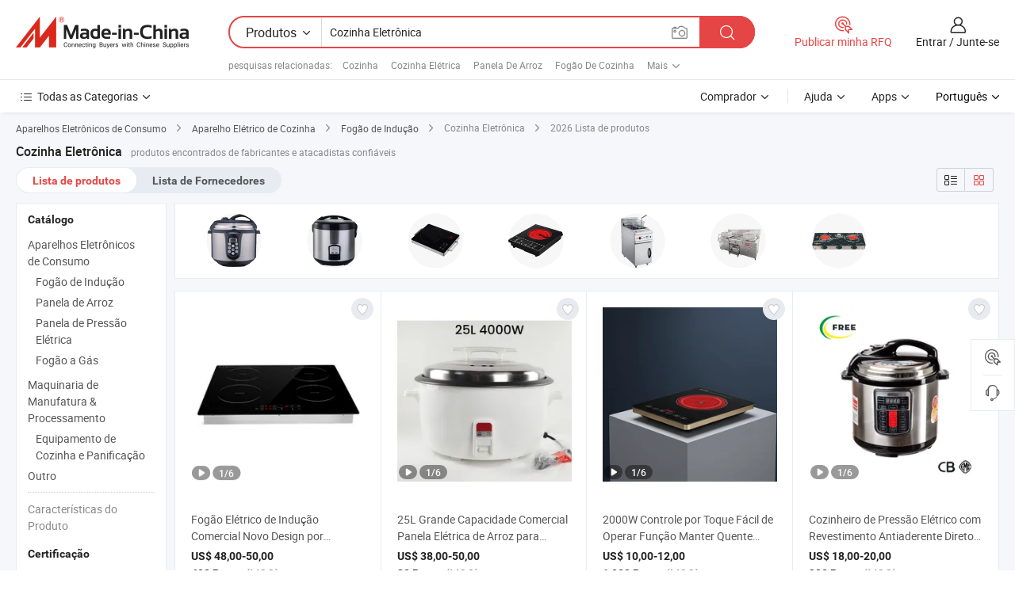

--- FILE ---
content_type: text/html;charset=UTF-8
request_url: https://pt.made-in-china.com/tag_search_product/Electronic-Cooker_uueesn_1.html
body_size: 52135
content:

<!DOCTYPE html>
<html
                lang="pt" >
<head>
    <meta content="text/html; charset=utf-8" http-equiv="Content-Type" />
            <base href="//pt.made-in-china.com" />
        <title>Cozinha Eletr&ocirc;nica da China, lista de produtos de Cozinha Eletr&ocirc;nica da China em pt.Made-in-China.com</title>
    <meta content="Cozinha Eletr&ocirc;nica, Cozinha Eletr&ocirc;nica da China, fornecedores, fabricantes e atacadistas de Cozinha Eletr&ocirc;nica" name="keywords">
        <meta content="Cozinha Eletr&ocirc;nica da China, Encontrar produtos de Cozinha Eletr&ocirc;nica da China e lista de fabricantes e fornecedores de Cozinha Eletr&ocirc;nica da China em pt.Made-in-China.com" name="description">
<link rel="dns-prefetch" href="//www.micstatic.com">
<link rel="preconnect" href="//www.micstatic.com">
<link rel="dns-prefetch" href="//image.made-in-china.com">
<link rel="preconnect" href="//image.made-in-china.com">
<link rel="dns-prefetch" href="//pic.made-in-china.com">
<link rel="preconnect" href="//pic.made-in-china.com">
                    <link rel="preload" as="image" href="https://image.made-in-china.com/391f0j00gehbAUHIJLrG/Fog-o-El-trico-de-Indu-o-Comercial-Novo-Design-por-Atacado-2-Queimadores.jpg" >
                <link rel="alternate" hreflang="de" href="https://de.made-in-china.com/tag_search_product/Electronic-Cooker_uueesn_1.html" />
            <link rel="alternate" hreflang="hi" href="https://hi.made-in-china.com/tag_search_product/Electronic-Cooker_uueesn_1.html" />
            <link rel="alternate" hreflang="ru" href="https://ru.made-in-china.com/tag_search_product/Electronic-Cooker_uueesn_1.html" />
            <link rel="alternate" hreflang="pt" href="https://pt.made-in-china.com/tag_search_product/Electronic-Cooker_uueesn_1.html" />
            <link rel="alternate" hreflang="ko" href="https://kr.made-in-china.com/tag_search_product/Electronic-Cooker_uueesn_1.html" />
            <link rel="alternate" hreflang="en" href="https://www.made-in-china.com/products-search/hot-china-products/Electronic_Cooker.html" />
            <link rel="alternate" hreflang="it" href="https://it.made-in-china.com/tag_search_product/Electronic-Cooker_uueesn_1.html" />
            <link rel="alternate" hreflang="fr" href="https://fr.made-in-china.com/tag_search_product/Electronic-Cooker_uueesn_1.html" />
            <link rel="alternate" hreflang="es" href="https://es.made-in-china.com/tag_search_product/Electronic-Cooker_uueesn_1.html" />
            <link rel="alternate" hreflang="sa" href="https://sa.made-in-china.com/tag_search_product/Electronic-Cooker_uueesn_1.html" />
            <link rel="alternate" hreflang="x-default" href="https://www.made-in-china.com/products-search/hot-china-products/Electronic_Cooker.html" />
            <link rel="alternate" hreflang="vi" href="https://vi.made-in-china.com/tag_search_product/Electronic-Cooker_uueesn_1.html" />
            <link rel="alternate" hreflang="th" href="https://th.made-in-china.com/tag_search_product/Electronic-Cooker_uueesn_1.html" />
            <link rel="alternate" hreflang="ja" href="https://jp.made-in-china.com/tag_search_product/Electronic-Cooker_uueesn_1.html" />
            <link rel="alternate" hreflang="id" href="https://id.made-in-china.com/tag_search_product/Electronic-Cooker_uueesn_1.html" />
            <link rel="alternate" hreflang="nl" href="https://nl.made-in-china.com/tag_search_product/Electronic-Cooker_uueesn_1.html" />
            <link rel="alternate" hreflang="tr" href="https://tr.made-in-china.com/tag_search_product/Electronic-Cooker_uueesn_1.html" />
    <link type="text/css" rel="stylesheet" href="https://www.micstatic.com/landing/www/qp/css/search-list-qp_f88bd609.css" /> <link type="text/css" rel="stylesheet" href="https://www.micstatic.com/landing/www/qp/css/refine-navigation_49434e71.css" /> <link type="text/css" rel="stylesheet" href="https://www.micstatic.com/landing/www/qp/css/qp_mlan_d9434333.css" /> 
    <link type="text/css" rel="stylesheet" href="https://www.micstatic.com/landing/www/qp/css/modules/swiper@7.0.5-bundle.min_f7b0d48b.css" /> <link rel="canonical" href="https://pt.made-in-china.com/tag_search_product/Electronic-Cooker_uueesn_1.html"/>
	      <link rel="next" href="https://pt.made-in-china.com/tag_search_product/Electronic-Cooker_uueesn_2.html"/>
                      <link rel="alternate" media="only screen and (max-width:640)" href="https://m.made-in-china.com/hot-china-products/Cozinha_Eletr_nica.html">
    <style>
        body{
            min-width: 1024px;
        }
    </style>
<!-- Polyfill Code Begin --><script chaset="utf-8" type="text/javascript" src="https://www.micstatic.com/polyfill/polyfill-simplify_eb12d58d.js"></script><!-- Polyfill Code End --></head>
<body class="layout-auto gallary " probe-clarity="false" >
<input type="hidden" name="needFetchLanguageByAjax" value="false" class="J-needFetchLanguageByAjax">
    <div id="header" ></div>
<script>
    function headerMlanInit() {
        const funcName = 'headerMlan';
        const app = new window[funcName]({target: document.getElementById('header'), props: {props: {"pageType":2,"logoTitle":"Fabricantes e Fornecedores","logoUrl":null,"base":{"buyerInfo":{"service":"Serviço","newUserGuide":"Guia de Usuário Novo","auditReport":"Audited Suppliers' Reports","meetSuppliers":"Meet Suppliers","onlineTrading":"Secured Trading Service","buyerCenter":"Central do Comprador","contactUs":"Fale Conosco","search":"Procurar","prodDirectory":"Diretório de Produtos","supplierDiscover":"Supplier Discover","sourcingRequest":"Postar Solicitação de Compra","quickLinks":"Quick Links","myFavorites":"Meus Favoritos","visitHistory":"História de Visita","buyer":"Comprador","blog":"Informações de Negócios"},"supplierInfo":{"supplier":"Fornecedor","joinAdvance":"加入高级会员","tradeServerMarket":"外贸服务市场","memberHome":"外贸e家","cloudExpo":"Smart Expo云展会","onlineTrade":"交易服务","internationalLogis":"国际物流","northAmericaBrandSailing":"北美全渠道出海","micDomesticTradeStation":"中国制造网内贸站"},"helpInfo":{"whyMic":"Why Made-in-China.com","auditSupplierWay":"Como auditamos fornecedores","securePaymentWay":"Como garantimos o pagamento","submitComplaint":"Enviar uma reclamação","contactUs":"Fale Conosco","faq":"FAQ","help":"Ajuda"},"appsInfo":{"downloadApp":"Baixar Aplicativo!","forBuyer":"Para o Comprador","forSupplier":"Para Fornecedor","exploreApp":"Explore os descontos exclusivos do aplicativo","apps":"Apps"},"languages":[{"lanCode":0,"simpleName":"en","name":"English","value":"//www.made-in-china.com/products-search/hot-china-products/Electronic_Cooker.html","htmlLang":"en"},{"lanCode":5,"simpleName":"es","name":"Español","value":"//es.made-in-china.com/tag_search_product/Electronic-Cooker_uueesn_1.html","htmlLang":"es"},{"lanCode":4,"simpleName":"pt","name":"Português","value":"//pt.made-in-china.com/","htmlLang":"pt"},{"lanCode":2,"simpleName":"fr","name":"Français","value":"//fr.made-in-china.com/tag_search_product/Electronic-Cooker_uueesn_1.html","htmlLang":"fr"},{"lanCode":3,"simpleName":"ru","name":"Русский язык","value":"//ru.made-in-china.com/tag_search_product/Electronic-Cooker_uueesn_1.html","htmlLang":"ru"},{"lanCode":8,"simpleName":"it","name":"Italiano","value":"//it.made-in-china.com/tag_search_product/Electronic-Cooker_uueesn_1.html","htmlLang":"it"},{"lanCode":6,"simpleName":"de","name":"Deutsch","value":"//de.made-in-china.com/tag_search_product/Electronic-Cooker_uueesn_1.html","htmlLang":"de"},{"lanCode":7,"simpleName":"nl","name":"Nederlands","value":"//nl.made-in-china.com/tag_search_product/Electronic-Cooker_uueesn_1.html","htmlLang":"nl"},{"lanCode":9,"simpleName":"sa","name":"العربية","value":"//sa.made-in-china.com/tag_search_product/Electronic-Cooker_uueesn_1.html","htmlLang":"ar"},{"lanCode":11,"simpleName":"kr","name":"한국어","value":"//kr.made-in-china.com/tag_search_product/Electronic-Cooker_uueesn_1.html","htmlLang":"ko"},{"lanCode":10,"simpleName":"jp","name":"日本語","value":"//jp.made-in-china.com/tag_search_product/Electronic-Cooker_uueesn_1.html","htmlLang":"ja"},{"lanCode":12,"simpleName":"hi","name":"हिन्दी","value":"//hi.made-in-china.com/tag_search_product/Electronic-Cooker_uueesn_1.html","htmlLang":"hi"},{"lanCode":13,"simpleName":"th","name":"ภาษาไทย","value":"//th.made-in-china.com/tag_search_product/Electronic-Cooker_uueesn_1.html","htmlLang":"th"},{"lanCode":14,"simpleName":"tr","name":"Türkçe","value":"//tr.made-in-china.com/tag_search_product/Electronic-Cooker_uueesn_1.html","htmlLang":"tr"},{"lanCode":15,"simpleName":"vi","name":"Tiếng Việt","value":"//vi.made-in-china.com/tag_search_product/Electronic-Cooker_uueesn_1.html","htmlLang":"vi"},{"lanCode":16,"simpleName":"id","name":"Bahasa Indonesia","value":"//id.made-in-china.com/tag_search_product/Electronic-Cooker_uueesn_1.html","htmlLang":"id"}],"showMlan":true,"showRules":false,"rules":"Rules","language":"pt","menu":"Cardápio","subTitle":null,"subTitleLink":null,"stickyInfo":null},"categoryRegion":{"categories":"Todas as Categorias","categoryList":[{"name":"Agricultura & Alimento","value":"https://pt.made-in-china.com/category1_Agriculture-Food/Agriculture-Food_usssssssss.html","catCode":"1000000000"},{"name":"Roupa e Acessórios","value":"https://pt.made-in-china.com/category1_Apparel-Accessories/Apparel-Accessories_uussssssss.html","catCode":"1100000000"},{"name":"Artes & Artesanatos","value":"https://pt.made-in-china.com/category1_Arts-Crafts/Arts-Crafts_uyssssssss.html","catCode":"1200000000"},{"name":"Peças e Acessórios de Motos & Automóveis","value":"https://pt.made-in-china.com/category1_Auto-Motorcycle-Parts-Accessories/Auto-Motorcycle-Parts-Accessories_yossssssss.html","catCode":"2900000000"},{"name":"Malas, Bolsas & Caixas","value":"https://pt.made-in-china.com/category1_Bags-Cases-Boxes/Bags-Cases-Boxes_yhssssssss.html","catCode":"2600000000"},{"name":"Químicas","value":"https://pt.made-in-china.com/category1_Chemicals/Chemicals_uissssssss.html","catCode":"1300000000"},{"name":"Produtos de Computador","value":"https://pt.made-in-china.com/category1_Computer-Products/Computer-Products_iissssssss.html","catCode":"3300000000"},{"name":"Construção & Decoração","value":"https://pt.made-in-china.com/category1_Construction-Decoration/Construction-Decoration_ugssssssss.html","catCode":"1500000000"},{"name":"Aparelhos Eletrônicos de Consumo","value":"https://pt.made-in-china.com/category1_Consumer-Electronics/Consumer-Electronics_unssssssss.html","catCode":"1400000000"},{"name":"Elétrico & Eletrônico","value":"https://pt.made-in-china.com/category1_Electrical-Electronics/Electrical-Electronics_uhssssssss.html","catCode":"1600000000"},{"name":"Móveis","value":"https://pt.made-in-china.com/category1_Furniture/Furniture_yessssssss.html","catCode":"2700000000"},{"name":"Saúde & Medicina","value":"https://pt.made-in-china.com/category1_Health-Medicine/Health-Medicine_uessssssss.html","catCode":"1700000000"},{"name":"Equipamentos Industriais & Componentes","value":"https://pt.made-in-china.com/category1_Industrial-Equipment-Components/Industrial-Equipment-Components_inssssssss.html","catCode":"3400000000"},{"name":"Instrumentos & Medidores","value":"https://pt.made-in-china.com/category1_Instruments-Meters/Instruments-Meters_igssssssss.html","catCode":"3500000000"},{"name":"Indústria Leve & Uso Diário","value":"https://pt.made-in-china.com/category1_Light-Industry-Daily-Use/Light-Industry-Daily-Use_urssssssss.html","catCode":"1800000000"},{"name":"Iluminação","value":"https://pt.made-in-china.com/category1_Lights-Lighting/Lights-Lighting_isssssssss.html","catCode":"3000000000"},{"name":"Maquinaria de Manufatura & Processamento","value":"https://pt.made-in-china.com/category1_Manufacturing-Processing-Machinery/Manufacturing-Processing-Machinery_uossssssss.html","catCode":"1900000000"},{"name":"Metalúrgica, Mineral  Energia","value":"https://pt.made-in-china.com/category1_Metallurgy-Mineral-Energy/Metallurgy-Mineral-Energy_ysssssssss.html","catCode":"2000000000"},{"name":"Artigos de Escritório","value":"https://pt.made-in-china.com/category1_Office-Supplies/Office-Supplies_yrssssssss.html","catCode":"2800000000"},{"name":"Embalagem & Impressão","value":"https://pt.made-in-china.com/category1_Packaging-Printing/Packaging-Printing_ihssssssss.html","catCode":"3600000000"},{"name":"Segurança & Proteção","value":"https://pt.made-in-china.com/category1_Security-Protection/Security-Protection_ygssssssss.html","catCode":"2500000000"},{"name":"Serviço","value":"https://pt.made-in-china.com/category1_Service/Service_ynssssssss.html","catCode":"2400000000"},{"name":"Artigos de Esporte & Recreação","value":"https://pt.made-in-china.com/category1_Sporting-Goods-Recreation/Sporting-Goods-Recreation_iussssssss.html","catCode":"3100000000"},{"name":"Têxtil","value":"https://pt.made-in-china.com/category1_Textile/Textile_yussssssss.html","catCode":"2100000000"},{"name":"Ferramentas & Ferragem","value":"https://pt.made-in-china.com/category1_Tools-Hardware/Tools-Hardware_iyssssssss.html","catCode":"3200000000"},{"name":"Brinquedos","value":"https://pt.made-in-china.com/category1_Toys/Toys_yyssssssss.html","catCode":"2200000000"},{"name":"Transporte","value":"https://pt.made-in-china.com/category1_Transportation/Transportation_yissssssss.html","catCode":"2300000000"}],"more":"Mais"},"searchRegion":{"show":true,"lookingFor":"Diga-nos o que procura...","homeUrl":"//pt.made-in-china.com","products":"Produtos","suppliers":"Fornecedores","auditedFactory":null,"uploadImage":"Enviar Imagem","max20MbPerImage":"Máximo de 20 MB por imagem","yourRecentKeywords":"Suas Palavras-chave Recentes","clearHistory":"Limpar histórico","popularSearches":"pesquisas relacionadas","relatedSearches":"Mais","more":null,"maxSizeErrorMsg":"O carregamento falhou. O tamanho máximo da imagem é de 20 MB.","noNetworkErrorMsg":"Nenhuma conexão de rede. Por favor, verifique suas configurações de Internete e tente novamente.","uploadFailedErrorMsg":"Falha no upload. Formato de imagem incorreto. Formatos suportados: JPG, PNG, BMP.","relatedList":[{"word":"Cozinha","adsData":"Cozinha","link":"https://pt.made-in-china.com/tag_search_product/Cooker_rhnn_1.html","title":"Cooker"},{"word":"Cozinha El&eacute;trica","adsData":"Cozinha El&eacute;trica","link":"https://pt.made-in-china.com/tag_search_product/Electric-Cooker_ngsin_1.html","title":"Electric Cooker"},{"word":"Panela De Arroz","adsData":"Panela De Arroz","link":"https://pt.made-in-china.com/tag_search_product/Rice-Cooker_uyishin_1.html","title":"Rice Cooker"},{"word":"Fog&atilde;o De Cozinha","adsData":"Fog&atilde;o De Cozinha","link":"https://pt.made-in-china.com/tag_search_product/Kitchen-Cooker_eogisn_1.html","title":"Kitchen Cooker"},{"word":"Fog&atilde;o A G&aacute;s","adsData":"Fog&atilde;o A G&aacute;s","link":"https://pt.made-in-china.com/tag_search_product/Gas-Cooker_rssn_1.html","title":"Gas Cooker"},{"word":"Panela El&eacute;trica De Arroz","adsData":"Panela El&eacute;trica De Arroz","link":"https://pt.made-in-china.com/tag_search_product/Electric-Rice-Cooker_uyuiiyn_1.html","title":"Electric Rice Cooker"},{"word":"Cozinheiro A Vapor","adsData":"Cozinheiro A Vapor","link":"https://pt.made-in-china.com/tag_search_product/Steam-Cooker_renn_1.html","title":"Steam Cooker"},{"word":"Fog&atilde;o De Indu&ccedil;&atilde;o","adsData":"Fog&atilde;o De Indu&ccedil;&atilde;o","link":"https://pt.made-in-china.com/tag_search_product/Induction-Cooker_usrhn_1.html","title":"Induction Cooker"},{"word":"Fog&atilde;o El&eacute;trico","adsData":"Fog&atilde;o El&eacute;trico","link":"https://pt.made-in-china.com/tag_search_product/Electrical-Cooker_gnreyn_1.html","title":"Electrical Cooker"},{"word":"Atacadista Fog&atilde;o El&eacute;trico","adsData":"Atacadista Fog&atilde;o El&eacute;trico","link":"https://pt.made-in-china.com/tag_search_product/Wholesale-Electronic-Cooker_gyigisgn_1.html","title":"Wholesale Electronic Cooker"}],"relatedTitle":null,"relatedTitleLink":null,"formParams":null,"mlanFormParams":{"keyword":"Cozinha Eletrônica","inputkeyword":"Cozinha Eletrônica","type":null,"currentTab":null,"currentPage":null,"currentCat":null,"currentRegion":null,"currentProp":null,"submitPageUrl":null,"parentCat":null,"otherSearch":null,"currentAllCatalogCodes":null,"sgsMembership":null,"memberLevel":null,"topOrder":null,"size":null,"more":"mais","less":"less","staticUrl50":null,"staticUrl10":null,"staticUrl30":null,"condition":"0","conditionParamsList":[{"condition":"0","conditionName":null,"action":"/productSearch?keyword=#word#","searchUrl":null,"inputPlaceholder":null},{"condition":"1","conditionName":null,"action":"/companySearch?keyword=#word#","searchUrl":null,"inputPlaceholder":null}]},"enterKeywordTips":"Insira pelo menos uma palavra-chave para sua pesquisa.","openMultiSearch":false},"frequentRegion":{"rfq":{"rfq":"Publicar minha RFQ","searchRfq":"Search RFQs","acquireRfqHover":"Diga-nos o que você precisa e experimente a maneira mais fácil de obter cotações !","searchRfqHover":"Discover quality RFQs and connect with big-budget buyers"},"account":{"account":"Conta","signIn":"Entrar","join":"Junte-se","newUser":"Novo Usuário","joinFree":"Junte-se","or":"Ou","socialLogin":"Ao clicar em Entrar, Cadastre-se Gratuitamente ou Continuar com Facebook, Linkedin, Twitter, Google, %s, eu concordo com os %sUser Agreement%s e as %sPrivacy Policy%s","message":"Mensagens","quotes":"Citações","orders":"Pedidos","favorites":"Favoritos","visitHistory":"História de Visita","postSourcingRequest":"Postar Solicitação de Compra","hi":"Olá","signOut":"Sair","manageProduct":"Gerir Produtos","editShowroom":"Editar showroom","username":"","userType":null,"foreignIP":true,"currentYear":2026,"userAgreement":"Acordo do Usuário","privacyPolicy":"Política de Privacidade"},"message":{"message":"Mensagens","signIn":"Entrar","join":"Junte-se","newUser":"Novo Usuário","joinFree":"Junte-se","viewNewMsg":"Sign in to view the new messages","inquiry":"Inquéritos","rfq":"RFQs","awaitingPayment":"Awaiting payments","chat":"Conversar","awaitingQuotation":"Aguardando Cotações"},"cart":{"cart":"Cesta de consulta"}},"busiRegion":null,"previewRegion":null}}});
		const hoc=o=>(o.__proto__.$get=function(o){return this.$$.ctx[this.$$.props[o]]},o.__proto__.$getKeys=function(){return Object.keys(this.$$.props)},o.__proto__.$getProps=function(){return this.$get("props")},o.__proto__.$setProps=function(o){var t=this.$getKeys(),s={},p=this;t.forEach(function(o){s[o]=p.$get(o)}),s.props=Object.assign({},s.props,o),this.$set(s)},o.__proto__.$help=function(){console.log("\n            $set(props): void             | 设置props的值\n            $get(key: string): any        | 获取props指定key的值\n            $getKeys(): string[]          | 获取props所有key\n            $getProps(): any              | 获取props里key为props的值（适用nail）\n            $setProps(params: any): void  | 设置props里key为props的值（适用nail）\n            $on(ev, callback): func       | 添加事件监听，返回移除事件监听的函数\n            $destroy(): void              | 销毁组件并触发onDestroy事件\n        ")},o);
        window[`${funcName}Api`] = hoc(app);
    };
</script><script type="text/javascript" crossorigin="anonymous" onload="headerMlanInit()" src="https://www.micstatic.com/nail/pc/header-mlan_6f301846.js"></script><div class="auto-size J-auto-size">
    <input type="hidden" id="sensor_pg_v" value="st:qp,m:Cozinha Eletr&ocirc;nica,p:1,tp:103,stp:10301,plate:show_wd,tp:103,stp:10301,abt:null,abp:a"/>
        <input type="hidden" id="appendQueryParam" value=""/>
    <input type="hidden" id="completeProdParam" value="[&quot;GEXpmTyZhCrB&quot;,&quot;ofsrAndOXTie&quot;,&quot;VEXRiPUuYypM&quot;,&quot;tajYWxCbaAHh&quot;,&quot;DpArRntUBWhP&quot;,&quot;gJxYHOKrbZRs&quot;,&quot;CwqfXYMjwxhd&quot;,&quot;smRYpMAPVrUS&quot;,&quot;tRhrkWXGHDcB&quot;,&quot;iTgRPmIGDUrY&quot;,&quot;ORsrXobVkUWc&quot;,&quot;XmoYzFDJaprb&quot;,&quot;kOqfxwmPbSac&quot;,&quot;mnJYaFKcvdpr&quot;,&quot;oGyrfzZMXTie&quot;,&quot;DtCUMWJlAycN&quot;,&quot;PGNrfLQMaCWD&quot;,&quot;lfopNnwxhChr&quot;,&quot;EOSTwGJuavtg&quot;,&quot;pnyYrvtuajUM&quot;,&quot;SQHYrUjDOsRE&quot;,&quot;kdcTAWprOvaG&quot;,&quot;faspAWdlYGHb&quot;,&quot;PdJTcXguJGUo&quot;,&quot;PaArVEKzqscf&quot;,&quot;FZDANosxfBTJ&quot;,&quot;LxSRIXCVAjUh&quot;,&quot;owlfzyQYZBtj&quot;,&quot;YTVpDPakaXcb&quot;,&quot;UajpMJZrgTHC&quot;]"/>
    <input type="hidden" id="prodKeyword" value="Electronic_Cooker"/>
    <input type="hidden" name="user_behavior_trace_id" id="user_behavior_trace_id" value="1jevnk2jc041u"/>
        <div class="page cf">
                <div itemscope itemtype="https://schema.org/BreadcrumbList" class="crumb grid">
                                                <span itemprop="itemListElement" itemscope itemtype="https://schema.org/ListItem">
                        <a itemprop="item" href="https://pt.made-in-china.com/category1_Consumer-Electronics/Consumer-Electronics_unssssssss.html">
                            <span itemprop="name">Aparelhos Eletrônicos de Consumo</span>
                        </a>
                        <meta itemprop="position" content="1"/>
                    </span>
                    <i class="ob-icon icon-right"></i>
                                                                                                <span itemprop="itemListElement" itemscope itemtype="https://schema.org/ListItem">
                        <a itemprop="item" href="https://pt.made-in-china.com/category23_Consumer-Electronics/Kitchen-Electronics_unnessssss_1.html">
                            <span itemprop="name">Aparelho Elétrico de Cozinha</span>
                        </a>
                        <meta itemprop="position" content="2"/>
                    </span>
                    <i class="ob-icon icon-right"></i>
                                                                                                <span itemprop="itemListElement" itemscope itemtype="https://schema.org/ListItem">
                        <a itemprop="item" href="https://pt.made-in-china.com/category23_Consumer-Electronics/Induction-Cooker_unneshssss_1.html">
                            <span itemprop="name">Fogão de Indução</span>
                        </a>
                        <meta itemprop="position" content="3"/>
                    </span>
                    <i class="ob-icon icon-right"></i>
                                    <span>Cozinha Eletrônica</span>
                                        <i class="ob-icon icon-right"></i>
            <span>
                                     2026 Lista de produtos
                            </span>
        </div>
        <input id="J-strong-words" name="strong-words" type="hidden" value="{&quot;strongWordList&quot;:[&quot;Electronic Cooker&quot;]}" />
        <input id="ads_word" name="ads_word" type="hidden" value="Cozinha Eletr&ocirc;nica" />
        <input type="hidden" id="qaSource" value="1">
        <input type="hidden" name="iqa-portrait" id="iqa-portrait" value="" />
        <input id="compareFromPage" name="compareFromPage" type="hidden" value="3" />
        <input id="contactUrlParam" type="hidden" value="${contactUrlParam}" />
        <input id="J-isLanding" type="hidden" value="true" />
        <div class="page-wrap search-list new-search-list cf">
                                                <div class="search-list-container main-wrap">
                <div class="main">
                    <div class="num-found">
    <h1 class="product_word">Cozinha Eletr&ocirc;nica</h1>
                    produtos encontrados de fabricantes e atacadistas confiáveis
        </div>
                    <div class="search-filter-bar">
                        <div class="list-tab">
                            <ul class="tab">
                                <li class="selected"><a>
                                                                            Lista de produtos
                                                                    </a></li>
                                <li>
                                                                            <a href="https://pt.made-in-china.com/manufacturers/electronic-cooker.html">
                                            Lista de Fornecedores
                                        </a>
                                                                    </li>
                                                                                            </ul>
                        </div>
                        <div class="view-type cf">
<input type="hidden" value="https://pt.made-in-china.com/tag_search_product/Electronic-Cooker_uueesn_1.html" id="firstPageUrl">
<div class="refine-sort">
    <div class="list-switch">
        <span class="text"> Ver: </span>
        <span class="list-switch-types">
                <a href="javascript:;"ads-data="t:90,md:1,c:2" onclick="if(saveViewTypeCookie){saveViewTypeCookie(1)}" ontouchstart="if(saveViewTypeCookie){saveViewTypeCookie(1)}" rel="nofollow"
                   class="list-switch-btn list-switch-btn-left unselect ">
					<i class="ob-icon icon-list"></i>
					<div class="tip arrow-bottom tip-switch-list">
                         <div class="tip-con">
                             <p class="tip-para">Exibição De Lista</p>
                         </div>
                             <span class="arrow arrow-out">
                                 <span class="arrow arrow-in"></span>
                             </span>
                     </div>
                </a>
                <a href="javascript:;" onclick="" ontouchstart="" rel="nofollow"
                   class="list-switch-btn list-switch-btn-right selected ">
					<i class="ob-icon icon-gallery"></i>
					<div class="tip arrow-bottom tip-switch-gallery">
                         <div class="tip-con">
                             <p class="tip-para">Visualização da Galeria</p>
                         </div>
                             <span class="arrow arrow-out">
                                 <span class="arrow arrow-in"></span>
                             </span>
                     </div>
                </a>
				</span>
    </div>
</div> </div>
                    </div>
                                        <div class="top-refine-navigation" faw-module="pic_navigation_top" faw-exposure>
    <div class="swiper-main-wrap">
        <div class="swiper-main-content">
            <div class="swiper J-top-refine-swiper">
                <div class="swiper-wrapper">
                                            <div class="swiper-slide">
                            <div class="prod-item" faw-exposure-sub ads-data="a:1">
                                <a href="https://pt.made-in-china.com/tag_search_product/Electronic-Cooker_uueesn_1.html?graphicalId=unneyonyessussu&graphicalWord=Electric+Pressure+Cooker" ads-data="a:1,st:8">
                                    <div class="prod-img">
                                        <img loading="lazy" src="https://image.made-in-china.com/357f1j00PaTthKkSOEVy/Electric-Pressure-Cooker.webp" />
                                        <span class="img-cover"></span>
                                    </div>
                                </a>
                                                            </div>
                        </div>
                                            <div class="swiper-slide">
                            <div class="prod-item" faw-exposure-sub ads-data="a:2">
                                <a href="https://pt.made-in-china.com/tag_search_product/Electronic-Cooker_uueesn_1.html?graphicalId=unneusnyessussu&graphicalWord=Electric+Rice+Cooker" ads-data="a:2,st:8">
                                    <div class="prod-img">
                                        <img loading="lazy" src="https://image.made-in-china.com/357f1j00oQtEVqcMsaly/Electric-Rice-Cooker.webp" />
                                        <span class="img-cover"></span>
                                    </div>
                                </a>
                                                            </div>
                        </div>
                                            <div class="swiper-slide">
                            <div class="prod-item" faw-exposure-sub ads-data="a:3">
                                <a href="https://pt.made-in-china.com/tag_search_product/Electronic-Cooker_uueesn_1.html?graphicalId=unneshnoysyussu&graphicalWord=Electric+Induction+Cooker" ads-data="a:3,st:8">
                                    <div class="prod-img">
                                        <img loading="lazy" src="https://image.made-in-china.com/357f1j00dQEthrknJTWS/Electric-Induction-Cooker.webp" />
                                        <span class="img-cover"></span>
                                    </div>
                                </a>
                                                            </div>
                        </div>
                                            <div class="swiper-slide">
                            <div class="prod-item" faw-exposure-sub ads-data="a:4">
                                <a href="https://pt.made-in-china.com/tag_search_product/Electronic-Cooker_uueesn_1.html?graphicalId=unneshhssssessu&graphicalWord=Electric+Infrared+Cooker" ads-data="a:4,st:8">
                                    <div class="prod-img">
                                        <img loading="lazy" src="https://image.made-in-china.com/357f1j00fQTthEonTalN/Electric-Infrared-Cooker.webp" />
                                        <span class="img-cover"></span>
                                    </div>
                                </a>
                                                            </div>
                        </div>
                                            <div class="swiper-slide">
                            <div class="prod-item" faw-exposure-sub ads-data="a:5">
                                <a href="https://pt.made-in-china.com/tag_search_product/Electronic-Cooker_uueesn_1.html?graphicalId=uoyosyyenssessu&graphicalWord=Electric+Pasta+Cooker" ads-data="a:5,st:8">
                                    <div class="prod-img">
                                        <img loading="lazy" src="https://image.made-in-china.com/357f1j00GTYaFevWOQiO/Electric-Pasta-Cooker.webp" />
                                        <span class="img-cover"></span>
                                    </div>
                                </a>
                                                            </div>
                        </div>
                                            <div class="swiper-slide">
                            <div class="prod-item" faw-exposure-sub ads-data="a:6">
                                <a href="https://pt.made-in-china.com/tag_search_product/Electronic-Cooker_uueesn_1.html?graphicalId=uoyosyhurssgssn&graphicalWord=Sauce+Food+Cooker" ads-data="a:6,st:8">
                                    <div class="prod-img">
                                        <img loading="lazy" src="https://image.made-in-china.com/357f1j00EaGTdqCovQiv/Sauce-Food-Cooker.webp" />
                                        <span class="img-cover"></span>
                                    </div>
                                </a>
                                                            </div>
                        </div>
                                            <div class="swiper-slide">
                            <div class="prod-item" faw-exposure-sub ads-data="a:7">
                                <a href="https://pt.made-in-china.com/tag_search_product/Electronic-Cooker_uueesn_1.html?graphicalId=unnesghssssyssy&graphicalWord=Gas+Stove+Cooker" ads-data="a:7,st:8">
                                    <div class="prod-img">
                                        <img loading="lazy" src="https://image.made-in-china.com/357f1j00QTatVlbgjEiO/Gas-Stove-Cooker.webp" />
                                        <span class="img-cover"></span>
                                    </div>
                                </a>
                                                            </div>
                        </div>
                                    </div>
            </div>
        </div>
        <div class="swiper-prev J-top-refine-swiper-prev" ads-data><i class="ob-icon icon-left"></i></div>
        <div class="swiper-next J-top-refine-swiper-next" ads-data><i class="ob-icon icon-right"></i></div>
    </div>
</div>
                    <div class="search-list">
                        <div class="prod-list J-prod-list gallary ">
 <!-- topRank -->
<!-- product -->
<div class="list-img" id="product-div1" data-show-type="interstAd" faw-module="Search_prod_list" cz-id="GEXpmTyZhCrB">
     <div class="list-img-wrap">
         <div class="products-item">
             <!-- 图片 -->
			               <div class="prod-img prod-img-space img-total slide-prod J-slider-prod">
                 <div class="img-box swiper-container J-slider-prod-box">
					<div class="img-list swiper-wrapper prod-banner-list" ads-data="t:6,aid:,flx_deliv_tp:comb,ads_tp:,abt:,abp:a,srv_id:,si:1,md:3,pdid:GEXpmTyZhCrB,ps:,a:1,mds:30,c:2,is_trade:1,is_sample:0,is_rushorder:0,pcid:DBifgSTGhWhX,pa:,is_3d_prod:0" faw-exposure id="banner-slider">
																													 																																			<a rel="nofollow" class="img-wrap swiper-slide img-thumb-auto J-lazyimgs" referrerpolicy="unsafe-url" href="https://pt.made-in-china.com/co_daofey/product_Wholesale-New-Design-Commercial-Electrical-Induction-Cooker-Hob-2-Burners-Electric-Cooker_ysrerseuuy.html" target="_blank" ads-data="t:6,aid:,flx_deliv_tp:comb,ads_tp:,abt:,abp:a,srv_id:,ads_srv_tp:,isrec:,recu:,recv:,si:1,md:3,pdid:GEXpmTyZhCrB,ps:,a:1,mds:30,c:2,pcid:DBifgSTGhWhX,st:8,is_trade:1,is_sample:0,is_rushorder:0,pa:8,is_3d_prod:0">
										<div class="img-thumb-inner">
												<img class="J-firstLazyload" src="https://www.micstatic.com/common/img/space.png?_v=1768305221295" data-original="https://image.made-in-china.com/391f0j00gehbAUHIJLrG/Fog-o-El-trico-de-Indu-o-Comercial-Novo-Design-por-Atacado-2-Queimadores.webp" alt="Fog&atilde;o El&eacute;trico de Indu&ccedil;&atilde;o Comercial Novo Design por Atacado 2 Queimadores">
										</div>
						 			</a>
																																												<a rel="nofollow" class="img-wrap swiper-slide img-thumb-auto J-lazyimgs" referrerpolicy="unsafe-url" href="https://pt.made-in-china.com/co_daofey/product_Wholesale-New-Design-Commercial-Electrical-Induction-Cooker-Hob-2-Burners-Electric-Cooker_ysrerseuuy.html" target="_blank" ads-data="t:6,aid:,flx_deliv_tp:comb,ads_tp:,abt:,abp:a,srv_id:,ads_srv_tp:,isrec:,recu:,recv:,si:1,md:3,pdid:GEXpmTyZhCrB,ps:,a:1,mds:30,c:2,pcid:DBifgSTGhWhX,st:8,is_trade:1,is_sample:0,is_rushorder:0,pa:8,is_3d_prod:0">
										<div class="img-thumb-inner">
												<img src="https://www.micstatic.com/common/img/space.png?_v=1768305221295" data-original="https://image.made-in-china.com/391f0j00uClodIHqHPpY/Fog-o-El-trico-de-Indu-o-Comercial-Novo-Design-por-Atacado-2-Queimadores.webp" alt="Fog&atilde;o El&eacute;trico de Indu&ccedil;&atilde;o Comercial Novo Design por Atacado 2 Queimadores">
										</div>
						 			</a>
																																												<a rel="nofollow" class="img-wrap swiper-slide img-thumb-auto J-lazyimgs" referrerpolicy="unsafe-url" href="https://pt.made-in-china.com/co_daofey/product_Wholesale-New-Design-Commercial-Electrical-Induction-Cooker-Hob-2-Burners-Electric-Cooker_ysrerseuuy.html" target="_blank" ads-data="t:6,aid:,flx_deliv_tp:comb,ads_tp:,abt:,abp:a,srv_id:,ads_srv_tp:,isrec:,recu:,recv:,si:1,md:3,pdid:GEXpmTyZhCrB,ps:,a:1,mds:30,c:2,pcid:DBifgSTGhWhX,st:8,is_trade:1,is_sample:0,is_rushorder:0,pa:8,is_3d_prod:0">
										<div class="img-thumb-inner">
												<img src="https://www.micstatic.com/common/img/space.png?_v=1768305221295" data-original="https://image.made-in-china.com/391f0j00rvhqAbHzgDuR/Fog-o-El-trico-de-Indu-o-Comercial-Novo-Design-por-Atacado-2-Queimadores.webp" alt="Fog&atilde;o El&eacute;trico de Indu&ccedil;&atilde;o Comercial Novo Design por Atacado 2 Queimadores">
										</div>
						 			</a>
																																												<a rel="nofollow" class="img-wrap swiper-slide img-thumb-auto J-lazyimgs" referrerpolicy="unsafe-url" href="https://pt.made-in-china.com/co_daofey/product_Wholesale-New-Design-Commercial-Electrical-Induction-Cooker-Hob-2-Burners-Electric-Cooker_ysrerseuuy.html" target="_blank" ads-data="t:6,aid:,flx_deliv_tp:comb,ads_tp:,abt:,abp:a,srv_id:,ads_srv_tp:,isrec:,recu:,recv:,si:1,md:3,pdid:GEXpmTyZhCrB,ps:,a:1,mds:30,c:2,pcid:DBifgSTGhWhX,st:8,is_trade:1,is_sample:0,is_rushorder:0,pa:8,is_3d_prod:0">
										<div class="img-thumb-inner">
												<img src="https://www.micstatic.com/common/img/space.png?_v=1768305221295" data-original="https://image.made-in-china.com/391f0j00zMWcdsDmfHrY/Fog-o-El-trico-de-Indu-o-Comercial-Novo-Design-por-Atacado-2-Queimadores.webp" alt="Fog&atilde;o El&eacute;trico de Indu&ccedil;&atilde;o Comercial Novo Design por Atacado 2 Queimadores">
										</div>
						 			</a>
																																												<a rel="nofollow" class="img-wrap swiper-slide img-thumb-auto J-lazyimgs" referrerpolicy="unsafe-url" href="https://pt.made-in-china.com/co_daofey/product_Wholesale-New-Design-Commercial-Electrical-Induction-Cooker-Hob-2-Burners-Electric-Cooker_ysrerseuuy.html" target="_blank" ads-data="t:6,aid:,flx_deliv_tp:comb,ads_tp:,abt:,abp:a,srv_id:,ads_srv_tp:,isrec:,recu:,recv:,si:1,md:3,pdid:GEXpmTyZhCrB,ps:,a:1,mds:30,c:2,pcid:DBifgSTGhWhX,st:8,is_trade:1,is_sample:0,is_rushorder:0,pa:8,is_3d_prod:0">
										<div class="img-thumb-inner">
												<img src="https://www.micstatic.com/common/img/space.png?_v=1768305221295" data-original="https://image.made-in-china.com/391f0j00uelqAdDCEIzY/Fog-o-El-trico-de-Indu-o-Comercial-Novo-Design-por-Atacado-2-Queimadores.webp" alt="Fog&atilde;o El&eacute;trico de Indu&ccedil;&atilde;o Comercial Novo Design por Atacado 2 Queimadores">
										</div>
						 			</a>
																																												<a rel="nofollow" class="img-wrap swiper-slide img-thumb-auto J-lazyimgs" referrerpolicy="unsafe-url" href="https://pt.made-in-china.com/co_daofey/product_Wholesale-New-Design-Commercial-Electrical-Induction-Cooker-Hob-2-Burners-Electric-Cooker_ysrerseuuy.html" target="_blank" ads-data="t:6,aid:,flx_deliv_tp:comb,ads_tp:,abt:,abp:a,srv_id:,ads_srv_tp:,isrec:,recu:,recv:,si:1,md:3,pdid:GEXpmTyZhCrB,ps:,a:1,mds:30,c:2,pcid:DBifgSTGhWhX,st:8,is_trade:1,is_sample:0,is_rushorder:0,pa:8,is_3d_prod:0">
										<div class="img-thumb-inner">
												<img src="https://www.micstatic.com/common/img/space.png?_v=1768305221295" data-original="https://image.made-in-china.com/391f0j00HBicmUIshPpR/Fog-o-El-trico-de-Indu-o-Comercial-Novo-Design-por-Atacado-2-Queimadores.webp" alt="Fog&atilde;o El&eacute;trico de Indu&ccedil;&atilde;o Comercial Novo Design por Atacado 2 Queimadores">
										</div>
						 			</a>
																																													</div>
					 					 						 <a referrerpolicy="unsafe-url" href="https://pt.made-in-china.com/co_daofey/product_Wholesale-New-Design-Commercial-Electrical-Induction-Cooker-Hob-2-Burners-Electric-Cooker_ysrerseuuy.html#slideVideo" target="_blank" rel="nofollow"
							class="has-icon has-video-icon"><img src="https://www.micstatic.com/landing/www/qp/img/video_456aa956.svg" alt="Vídeo"/></a>
					 					 					 						 <a referrerpolicy="unsafe-url" href="https://pt.made-in-china.com/co_daofey/product_Wholesale-New-Design-Commercial-Electrical-Induction-Cooker-Hob-2-Burners-Electric-Cooker_ysrerseuuy.html" target="_blank" rel="nofollow" class="has-page swiper-page-wrap">
							 <span class="page-current">1</span>/
							 <span class="page-total">6</span>
						 </a>
					 					 					 						 <a class="img-left J-slide-left" href="javascript:;"><i class="ob-icon icon-left"></i></a>
						 <a class="img-right J-slide-right" href="javascript:;"><i class="ob-icon icon-right"></i></a>
					 				 </div>
				 					 <div class="pagination J-pagination">
						 <span class="swiper-pagination-switch swiper-visible-switch swiper-active-switch"></span>
						 <span class="swiper-pagination-switch"></span>
						 <span class="swiper-pagination-switch"></span>
					 </div>
				 			 </div>
			 			 				 <a href="javascript:void(0);"
					class="prod-favorite-icon J-add2Fav" cz-type="prod"
					cz-id="GEXpmTyZhCrB" ads-data="st:17,pdid:GEXpmTyZhCrB,pcid:DBifgSTGhWhX,is_trade:1,is_sample:0,is_rushorder:0,a:1">
					 <i class="ob-icon icon-heart-f"></i>
					 <i class="ob-icon icon-heart"></i>
					 <div class="tip arrow-top tip-faverite">
						 <div class="tip-con"><p class="tip-para">Favoritos</p></div>
						 <span class="arrow arrow-out"><span class="arrow arrow-in"></span></span>
					 </div>
				 </a>
			                 <!-- 内容 -->
			 <div id="onlineTradeAble3" style="display:none;">true 1</div>
             <div class="detail">
				 				 <input type="hidden" name="mainProdValue" value="5"/>
				 				 <div class="icon-list certified-logo">
				 					 </div>
				 				 <div class="product-name-wrap
 									">
					 <h2 class="product-name" data-prod-tag="">
						 <a title="Fogão Elétrico de Indução Comercial Novo Design por Atacado 2 Queimadores" referrerpolicy="unsafe-url" href="https://pt.made-in-china.com/co_daofey/product_Wholesale-New-Design-Commercial-Electrical-Induction-Cooker-Hob-2-Burners-Electric-Cooker_ysrerseuuy.html" target="_blank" ads-data="t:6,aid:,flx_deliv_tp:comb,ads_tp:,abt:,abp:a,srv_id:,ads_srv_tp:,isrec:,recu:,recv:,si:1,md:3,pdid:GEXpmTyZhCrB,ps:,a:1,mds:30,c:2,pcid:DBifgSTGhWhX,st:2,is_trade:1,is_sample:0,is_rushorder:0,pa:2">
							 Fogão Elétrico de Indução Comercial Novo Design por Atacado 2 Queimadores
						 </a>
					 </h2>
					 					 					 				 </div>
				 <div class="product-property">
					 						 <div class="ellipsis attr-item J-faketitle"><span
								 class="attribute"><strong class="price">US$ <span>48,00</span>-<span>50,00</span></strong></span></div>
					 					 						 <div class="ellipsis attr-item J-faketitle"><span
								 class="attribute"><strong> 400 Pe&ccedil;as</strong> </span> <span class="moq-text">(MOQ)</span>
						 </div>
					 				 </div>
				 				 <div class="company-info">
					 <div class="company-name ellipsis">
						 <a referrerpolicy="unsafe-url" href="https://pt.made-in-china.com/co_daofey/"
							 							 												   class="compnay-name" target="_blank" ads-data="t:6,aid:,flx_deliv_tp:comb,ads_tp:,abt:,abp:a,srv_id:,ads_srv_tp:,isrec:,recu:,recv:,si:1,md:3,pdid:GEXpmTyZhCrB,ps:,a:1,mds:30,c:2,pcid:DBifgSTGhWhX,st:3,is_trade:1,is_sample:0,is_rushorder:0,pa:3"
						 >
							 <span title="Zhongshan Daofey Electrical Co., Ltd.">Zhongshan Daofey Electrical Co., Ltd.</span>
						 </a>
						 <i class="ob-icon icon-right"></i>
						 <div class="company-name-popup">
							 <div class="name-block">
								 									 <a referrerpolicy="unsafe-url" href="https://pt.made-in-china.com/co_daofey/"
									 										 															   target="_blank" class="compnay-name J-compnay-name" ads-data="t:6,aid:,flx_deliv_tp:comb,ads_tp:,abt:,abp:a,srv_id:,ads_srv_tp:,isrec:,recu:,recv:,si:1,md:3,pdid:GEXpmTyZhCrB,ps:,a:1,mds:30,c:2,pcid:DBifgSTGhWhX,st:3,is_trade:1,is_sample:0,is_rushorder:0,pa:3,is_3d_prod:0">
										 <span title="Zhongshan Daofey Electrical Co., Ltd.">Zhongshan Daofey Electrical Co., Ltd.</span>
									 </a>
								 							 </div>
							 <div class="auth-block">
								 <ul class="auth-block-list">
									 										 <li class="cs-level-info">
											 											 												 <img class="auth-icon" src='https://www.micstatic.com/common/img/icon/diamond_member_16.png?_v=1768305221295' srcset='https://www.micstatic.com/common/img/icon/diamond_member_32.png?_v=1768305221295 2x, https://www.micstatic.com/common/img/icon/diamond_member_16.png?_v=1768305221295 1x' alt="China Supplier - Diamond Member"> Membro Diamante
											 										 </li>
										 											 <li class="as-info">
												 <img class="auth-icon ico-audited" data-title="Auditado por uma agência de inspeção terceirizada independente" src="https://www.micstatic.com/common/img/icon-new/as-short.png?_v=1768305221295" alt="Fornecedor Auditado" />Fornecedor Auditado
											 </li>
										 											 <li class="as-info">
												 <img class="auth-icon"
													  src='https://www.micstatic.com/common/img/logo/icon_deal_16.png?_v=1768305221295'
													  srcset='https://www.micstatic.com/common/img/logo/icon_deal_32.png?_v=1768305221295 2x, https://www.micstatic.com/common/img/logo/icon_deal_16.png?_v=1768305221295 1x'
													  alt="Secured Trading">
												 Secured Trading
											 </li>
									 <li class="company-address-info">
										 <i class="ob-icon icon-coordinate"></i>
										 											 Guangdong, China
										 									 </li>
								 </ul>
							 </div>
							 <div class="block-divider"></div>
							 <div class="other-block">
								 <ul>
									 <li>
										 <h2 class="business-type-info">Fabricante/Fábrica & Empresa Comercial</h2>
									 </li>
									 									 										 <li class="management-certification-info">
											 <span title="ISO9001:2015">ISO9001:2015</span>
										 </li>
									 								 </ul>
							 </div>
						 </div>
					 </div>
					 <div class="auth-list">
						 							 								 <div class="auth">
									 <a rel="nofollow" target="_blank" referrerpolicy="unsafe-url" href="https://pt.made-in-china.com/co_daofey/company_info.html" ads-data="t:6,aid:,flx_deliv_tp:comb,ads_tp:,abt:,abp:a,srv_id:,ads_srv_tp:,isrec:,recu:,recv:,si:1,md:3,pdid:GEXpmTyZhCrB,ps:,a:1,mds:30,c:2,pcid:DBifgSTGhWhX,st:4,is_trade:1,is_sample:0,is_rushorder:0,pa:4">
											<span class="left_2 as-logo" data-title="Auditado por uma agência de inspeção terceirizada independente">
												<img class="auth-icon ico-audited" src="https://www.micstatic.com/common/img/icon-new/as_32.png" alt="Fornecedor Auditado" />
											</span>
									 </a>
								 </div>
							 																																																																																																															 							 							 <div class="auth">
						<span class="auth-deal-span">
							<img class="auth-icon" src='https://www.micstatic.com/common/img/logo/icon-deal.png?_v=1768305221295' alt="Secured Trading Service">
							<div class="tip arrow-bottom tip-deal">
								<div class="tip-con">
									<p class="tip-para">Enjoy trading protection from Made-in-China.com</p>
								</div>
								<span class="arrow arrow-out">
									<span class="arrow arrow-in"></span>
								</span>
							</div>
						</span>
							 </div>
							 						 						 							 								 <div class="auth auth-video">
									 <a href="//pt.made-in-china.com/video-channel/daofey_GEXpmTyZhCrB_Fog-o-El-trico-de-Indu-o-Comercial-Novo-Design-por-Atacado-2-Queimadores.html" target="_blank"
										ads-data="t:6,aid:,flx_deliv_tp:comb,ads_tp:,abt:,abp:a,srv_id:,ads_srv_tp:,isrec:,recu:,recv:,si:1,md:3,pdid:GEXpmTyZhCrB,ps:,a:1,mds:30,c:2,pcid:DBifgSTGhWhX,st:2,is_trade:1,is_sample:0,is_rushorder:0,pa:15,st:15"><img class="auth-icon"
																				  src='https://www.micstatic.com/common/img/logo/video_d4fb84a2.svg'
																				  alt="Ver vídeo e imagem maiores"></a>
									 <div class="tip arrow-bottom tip-video">
										 <div class="tip-con">
											 <p class="tip-para">Ver vídeo e imagem maiores</p>
										 </div>
										 <span class="arrow arrow-out">
												<span class="arrow arrow-in"></span>
											</span>
									 </div>
								 </div>
							 						 					 						 					 </div>
				 </div>
			 </div>
			 <div class="product-btn">
				 				 					 <input type="hidden" value="Contate Agora" />
					 					 <a fun-inquiry-product
						referrerpolicy="unsafe-url" href="//www.made-in-china.com/sendInquiry/prod_GEXpmTyZhCrB_DBifgSTGhWhX.html?from=search&type=cs&target=prod&word=Cozinha+Eletr%C3%B4nica&seo=1&plant=pt&smode=pc"
						ads-data="t:6,aid:,flx_deliv_tp:comb,ads_tp:,abt:,abp:a,srv_id:,ads_srv_tp:,isrec:,recu:,recv:,si:1,md:3,pdid:GEXpmTyZhCrB,ps:,a:1,mds:30,c:2,pcid:DBifgSTGhWhX,st:5,is_trade:1,is_sample:0,is_rushorder:0,pa:5" target="_blank" rel="nofollow" class="btn btn-main btn-small">
						 						 <span class="btn-main-text">Contate Agora</span>
					 </a>
				 				 <span class="inquiry-action">
			            <b class="tm3_chat_status" lan="pt" ads-data="t:6,aid:,flx_deliv_tp:comb,ads_tp:,abt:,abp:a,srv_id:,ads_srv_tp:,isrec:,recu:,recv:,si:1,md:3,pdid:GEXpmTyZhCrB,ps:,a:1,mds:30,c:2,pcid:DBifgSTGhWhX,st:7,is_trade:1,is_sample:0,is_rushorder:0,pa:13" dataId="DBifgSTGhWhX_GEXpmTyZhCrB_1" inquiry="//www.made-in-china.com/sendInquiry/prod_GEXpmTyZhCrB_DBifgSTGhWhX.html?from=search&type=cs&target=prod&word=Cozinha+Eletr%C3%B4nica&seo=1&plant=pt&smode=pc" processor="chat" cid="DBifgSTGhWhX" style="display:none"></b>
					 					 					 					 			</span>
			 </div>
			 <div class="hide-area">
				                      <div class="property-list">
    												<div class="prop-item">
                                 <label class="prop-lab">Instalação para Fogão de Indução: </label>
                                 <span class="prop-val">Bancada Downdraft</span>
                             </div>
                        							<div class="prop-item">
                                 <label class="prop-lab">Modo De Operação: </label>
                                 <span class="prop-val">Toque</span>
                             </div>
                        							<div class="prop-item">
                                 <label class="prop-lab">Habitação: </label>
                                 <span class="prop-val">Vidro Temperado</span>
                             </div>
                        							<div class="prop-item">
                                 <label class="prop-lab">Função reserva: </label>
                                 <span class="prop-val">Com função de reserva</span>
                             </div>
                        							<div class="prop-item">
                                 <label class="prop-lab">Burner para Fogão de Indução: </label>
                                 <span class="prop-val">Dois</span>
                             </div>
                        							<div class="prop-item">
                                 <label class="prop-lab">Elemento De Aquecimento: </label>
                                 <span class="prop-val">Bobina</span>
                             </div>
                                             </div>
				 			 </div>
         </div>
     </div>
</div>
<div class="list-img" id="product-div2" data-show-type="interstAd" faw-module="Search_prod_list" cz-id="ofsrAndOXTie">
     <div class="list-img-wrap">
         <div class="products-item">
             <!-- 图片 -->
			               <div class="prod-img prod-img-space img-total slide-prod J-slider-prod">
                 <div class="img-box swiper-container J-slider-prod-box">
					<div class="img-list swiper-wrapper prod-banner-list" ads-data="t:6,aid:,flx_deliv_tp:comb,ads_tp:,abt:,abp:a,srv_id:,si:1,md:3,pdid:ofsrAndOXTie,ps:,a:2,mds:30,c:2,is_trade:1,is_sample:1,is_rushorder:0,pcid:bFcTkEGKnuHO,pa:,is_3d_prod:0" faw-exposure id="banner-slider">
																													 																																			<a rel="nofollow" class="img-wrap swiper-slide img-thumb-auto J-lazyimgs" referrerpolicy="unsafe-url" href="https://pt.made-in-china.com/co_gdfree/product_25L-Large-Capacity-Commercial-Drum-Electric-Rice-Cooker-for-Restaurant_yuurouhhsn.html" target="_blank" ads-data="t:6,aid:,flx_deliv_tp:comb,ads_tp:,abt:,abp:a,srv_id:,ads_srv_tp:,isrec:,recu:,recv:,si:1,md:3,pdid:ofsrAndOXTie,ps:,a:2,mds:30,c:2,pcid:bFcTkEGKnuHO,st:8,is_trade:1,is_sample:1,is_rushorder:0,pa:8,is_3d_prod:0">
										<div class="img-thumb-inner">
												<img class="J-firstLazyload" src="https://www.micstatic.com/common/img/space.png?_v=1768305221295" data-original="https://image.made-in-china.com/391f0j00OtrokgblgWiI/25L-Grande-Capacidade-Comercial-Panela-El-trica-de-Arroz-para-Restaurante.webp" alt="25L Grande Capacidade Comercial Panela El&eacute;trica de Arroz para Restaurante">
										</div>
						 			</a>
																																												<a rel="nofollow" class="img-wrap swiper-slide img-thumb-auto J-lazyimgs" referrerpolicy="unsafe-url" href="https://pt.made-in-china.com/co_gdfree/product_25L-Large-Capacity-Commercial-Drum-Electric-Rice-Cooker-for-Restaurant_yuurouhhsn.html" target="_blank" ads-data="t:6,aid:,flx_deliv_tp:comb,ads_tp:,abt:,abp:a,srv_id:,ads_srv_tp:,isrec:,recu:,recv:,si:1,md:3,pdid:ofsrAndOXTie,ps:,a:2,mds:30,c:2,pcid:bFcTkEGKnuHO,st:8,is_trade:1,is_sample:1,is_rushorder:0,pa:8,is_3d_prod:0">
										<div class="img-thumb-inner">
												<img src="https://www.micstatic.com/common/img/space.png?_v=1768305221295" data-original="https://image.made-in-china.com/391f0j00dauckVbIhWiD/25L-Grande-Capacidade-Comercial-Panela-El-trica-de-Arroz-para-Restaurante.webp" alt="25L Grande Capacidade Comercial Panela El&eacute;trica de Arroz para Restaurante">
										</div>
						 			</a>
																																												<a rel="nofollow" class="img-wrap swiper-slide img-thumb-auto J-lazyimgs" referrerpolicy="unsafe-url" href="https://pt.made-in-china.com/co_gdfree/product_25L-Large-Capacity-Commercial-Drum-Electric-Rice-Cooker-for-Restaurant_yuurouhhsn.html" target="_blank" ads-data="t:6,aid:,flx_deliv_tp:comb,ads_tp:,abt:,abp:a,srv_id:,ads_srv_tp:,isrec:,recu:,recv:,si:1,md:3,pdid:ofsrAndOXTie,ps:,a:2,mds:30,c:2,pcid:bFcTkEGKnuHO,st:8,is_trade:1,is_sample:1,is_rushorder:0,pa:8,is_3d_prod:0">
										<div class="img-thumb-inner">
												<img src="https://www.micstatic.com/common/img/space.png?_v=1768305221295" data-original="https://image.made-in-china.com/391f0j00zQgkoUqFaVli/25L-Grande-Capacidade-Comercial-Panela-El-trica-de-Arroz-para-Restaurante.webp" alt="25L Grande Capacidade Comercial Panela El&eacute;trica de Arroz para Restaurante">
										</div>
						 			</a>
																																												<a rel="nofollow" class="img-wrap swiper-slide img-thumb-auto J-lazyimgs" referrerpolicy="unsafe-url" href="https://pt.made-in-china.com/co_gdfree/product_25L-Large-Capacity-Commercial-Drum-Electric-Rice-Cooker-for-Restaurant_yuurouhhsn.html" target="_blank" ads-data="t:6,aid:,flx_deliv_tp:comb,ads_tp:,abt:,abp:a,srv_id:,ads_srv_tp:,isrec:,recu:,recv:,si:1,md:3,pdid:ofsrAndOXTie,ps:,a:2,mds:30,c:2,pcid:bFcTkEGKnuHO,st:8,is_trade:1,is_sample:1,is_rushorder:0,pa:8,is_3d_prod:0">
										<div class="img-thumb-inner">
												<img src="https://www.micstatic.com/common/img/space.png?_v=1768305221295" data-original="https://image.made-in-china.com/391f0j00lQucopkRvWih/25L-Grande-Capacidade-Comercial-Panela-El-trica-de-Arroz-para-Restaurante.webp" alt="25L Grande Capacidade Comercial Panela El&eacute;trica de Arroz para Restaurante">
										</div>
						 			</a>
																																												<a rel="nofollow" class="img-wrap swiper-slide img-thumb-auto J-lazyimgs" referrerpolicy="unsafe-url" href="https://pt.made-in-china.com/co_gdfree/product_25L-Large-Capacity-Commercial-Drum-Electric-Rice-Cooker-for-Restaurant_yuurouhhsn.html" target="_blank" ads-data="t:6,aid:,flx_deliv_tp:comb,ads_tp:,abt:,abp:a,srv_id:,ads_srv_tp:,isrec:,recu:,recv:,si:1,md:3,pdid:ofsrAndOXTie,ps:,a:2,mds:30,c:2,pcid:bFcTkEGKnuHO,st:8,is_trade:1,is_sample:1,is_rushorder:0,pa:8,is_3d_prod:0">
										<div class="img-thumb-inner">
												<img src="https://www.micstatic.com/common/img/space.png?_v=1768305221295" data-original="https://image.made-in-china.com/391f0j00cEzbklogahWV/25L-Grande-Capacidade-Comercial-Panela-El-trica-de-Arroz-para-Restaurante.webp" alt="25L Grande Capacidade Comercial Panela El&eacute;trica de Arroz para Restaurante">
										</div>
						 			</a>
																																												<a rel="nofollow" class="img-wrap swiper-slide img-thumb-auto J-lazyimgs" referrerpolicy="unsafe-url" href="https://pt.made-in-china.com/co_gdfree/product_25L-Large-Capacity-Commercial-Drum-Electric-Rice-Cooker-for-Restaurant_yuurouhhsn.html" target="_blank" ads-data="t:6,aid:,flx_deliv_tp:comb,ads_tp:,abt:,abp:a,srv_id:,ads_srv_tp:,isrec:,recu:,recv:,si:1,md:3,pdid:ofsrAndOXTie,ps:,a:2,mds:30,c:2,pcid:bFcTkEGKnuHO,st:8,is_trade:1,is_sample:1,is_rushorder:0,pa:8,is_3d_prod:0">
										<div class="img-thumb-inner">
												<img src="https://www.micstatic.com/common/img/space.png?_v=1768305221295" data-original="https://image.made-in-china.com/391f0j00BTpckHqtOWVh/25L-Grande-Capacidade-Comercial-Panela-El-trica-de-Arroz-para-Restaurante.webp" alt="25L Grande Capacidade Comercial Panela El&eacute;trica de Arroz para Restaurante">
										</div>
						 			</a>
																																													</div>
					 					 						 <a referrerpolicy="unsafe-url" href="https://pt.made-in-china.com/co_gdfree/product_25L-Large-Capacity-Commercial-Drum-Electric-Rice-Cooker-for-Restaurant_yuurouhhsn.html#slideVideo" target="_blank" rel="nofollow"
							class="has-icon has-video-icon"><img src="https://www.micstatic.com/landing/www/qp/img/video_456aa956.svg" alt="Vídeo"/></a>
					 					 					 						 <a referrerpolicy="unsafe-url" href="https://pt.made-in-china.com/co_gdfree/product_25L-Large-Capacity-Commercial-Drum-Electric-Rice-Cooker-for-Restaurant_yuurouhhsn.html" target="_blank" rel="nofollow" class="has-page swiper-page-wrap">
							 <span class="page-current">1</span>/
							 <span class="page-total">6</span>
						 </a>
					 					 					 						 <a class="img-left J-slide-left" href="javascript:;"><i class="ob-icon icon-left"></i></a>
						 <a class="img-right J-slide-right" href="javascript:;"><i class="ob-icon icon-right"></i></a>
					 				 </div>
				 					 <div class="pagination J-pagination">
						 <span class="swiper-pagination-switch swiper-visible-switch swiper-active-switch"></span>
						 <span class="swiper-pagination-switch"></span>
						 <span class="swiper-pagination-switch"></span>
					 </div>
				 			 </div>
			 			 				 <a href="javascript:void(0);"
					class="prod-favorite-icon J-add2Fav" cz-type="prod"
					cz-id="ofsrAndOXTie" ads-data="st:17,pdid:ofsrAndOXTie,pcid:bFcTkEGKnuHO,is_trade:1,is_sample:1,is_rushorder:0,a:2">
					 <i class="ob-icon icon-heart-f"></i>
					 <i class="ob-icon icon-heart"></i>
					 <div class="tip arrow-top tip-faverite">
						 <div class="tip-con"><p class="tip-para">Favoritos</p></div>
						 <span class="arrow arrow-out"><span class="arrow arrow-in"></span></span>
					 </div>
				 </a>
			                 <!-- 内容 -->
			 <div id="onlineTradeAble3" style="display:none;">true 1</div>
             <div class="detail">
				 				 <input type="hidden" name="mainProdValue" value="7"/>
				 				 <div class="icon-list certified-logo">
				 					 </div>
				 				 <div class="product-name-wrap
 									">
					 <h2 class="product-name" data-prod-tag="">
						 <a title="25L Grande Capacidade Comercial Panela Elétrica de Arroz para Restaurante" referrerpolicy="unsafe-url" href="https://pt.made-in-china.com/co_gdfree/product_25L-Large-Capacity-Commercial-Drum-Electric-Rice-Cooker-for-Restaurant_yuurouhhsn.html" target="_blank" ads-data="t:6,aid:,flx_deliv_tp:comb,ads_tp:,abt:,abp:a,srv_id:,ads_srv_tp:,isrec:,recu:,recv:,si:1,md:3,pdid:ofsrAndOXTie,ps:,a:2,mds:30,c:2,pcid:bFcTkEGKnuHO,st:2,is_trade:1,is_sample:1,is_rushorder:0,pa:2">
							 25L Grande Capacidade Comercial Panela Elétrica de Arroz para Restaurante
						 </a>
					 </h2>
					 					 					 				 </div>
				 <div class="product-property">
					 						 <div class="ellipsis attr-item J-faketitle"><span
								 class="attribute"><strong class="price">US$ <span>38,00</span>-<span>50,00</span></strong></span></div>
					 					 						 <div class="ellipsis attr-item J-faketitle"><span
								 class="attribute"><strong> 30 Pe&ccedil;as</strong> </span> <span class="moq-text">(MOQ)</span>
						 </div>
					 				 </div>
				 				 <div class="company-info">
					 <div class="company-name ellipsis">
						 <a referrerpolicy="unsafe-url" href="https://pt.made-in-china.com/co_gdfree/"
							 							 												   class="compnay-name" target="_blank" ads-data="t:6,aid:,flx_deliv_tp:comb,ads_tp:,abt:,abp:a,srv_id:,ads_srv_tp:,isrec:,recu:,recv:,si:1,md:3,pdid:ofsrAndOXTie,ps:,a:2,mds:30,c:2,pcid:bFcTkEGKnuHO,st:3,is_trade:1,is_sample:1,is_rushorder:0,pa:3"
						 >
							 <span title="Foshan Free Electric Appliances Co., Ltd">Foshan Free Electric Appliances Co., Ltd</span>
						 </a>
						 <i class="ob-icon icon-right"></i>
						 <div class="company-name-popup">
							 <div class="name-block">
								 									 <a referrerpolicy="unsafe-url" href="https://pt.made-in-china.com/co_gdfree/"
									 										 															   target="_blank" class="compnay-name J-compnay-name" ads-data="t:6,aid:,flx_deliv_tp:comb,ads_tp:,abt:,abp:a,srv_id:,ads_srv_tp:,isrec:,recu:,recv:,si:1,md:3,pdid:ofsrAndOXTie,ps:,a:2,mds:30,c:2,pcid:bFcTkEGKnuHO,st:3,is_trade:1,is_sample:1,is_rushorder:0,pa:3,is_3d_prod:0">
										 <span title="Foshan Free Electric Appliances Co., Ltd">Foshan Free Electric Appliances Co., Ltd</span>
									 </a>
								 							 </div>
							 <div class="auth-block">
								 <ul class="auth-block-list">
									 										 <li class="cs-level-info">
											 												 <img class="auth-icon" src='https://www.micstatic.com/common/img/icon/gold-member.png?_v=1768305221295' srcset='https://www.micstatic.com/common/img/icon/gold_member_32.png?_v=1768305221295 2x, https://www.micstatic.com/common/img/icon/gold_member_16.png?_v=1768305221295 1x' alt="China Supplier - Gold Member"> Membro de Ouro
											 											 										 </li>
										 											 <li class="as-info">
												 <img class="auth-icon ico-audited" data-title="Auditado por uma agência de inspeção terceirizada independente" src="https://www.micstatic.com/common/img/icon-new/as-short.png?_v=1768305221295" alt="Fornecedor Auditado" />Fornecedor Auditado
											 </li>
										 											 <li class="as-info">
												 <img class="auth-icon"
													  src='https://www.micstatic.com/common/img/logo/icon_deal_16.png?_v=1768305221295'
													  srcset='https://www.micstatic.com/common/img/logo/icon_deal_32.png?_v=1768305221295 2x, https://www.micstatic.com/common/img/logo/icon_deal_16.png?_v=1768305221295 1x'
													  alt="Secured Trading">
												 Secured Trading
											 </li>
									 <li class="company-address-info">
										 <i class="ob-icon icon-coordinate"></i>
										 											 Guangdong, China
										 									 </li>
								 </ul>
							 </div>
							 <div class="block-divider"></div>
							 <div class="other-block">
								 <ul>
									 <li>
										 <h2 class="business-type-info">Fabricante/Fábrica & Empresa Comercial</h2>
									 </li>
									 									 										 <li class="management-certification-info">
											 <span title="ISO 9001">ISO 9001</span>
										 </li>
									 								 </ul>
							 </div>
						 </div>
					 </div>
					 <div class="auth-list">
						 							 								 <div class="auth">
									 <a rel="nofollow" target="_blank" referrerpolicy="unsafe-url" href="https://pt.made-in-china.com/co_gdfree/company_info.html" ads-data="t:6,aid:,flx_deliv_tp:comb,ads_tp:,abt:,abp:a,srv_id:,ads_srv_tp:,isrec:,recu:,recv:,si:1,md:3,pdid:ofsrAndOXTie,ps:,a:2,mds:30,c:2,pcid:bFcTkEGKnuHO,st:4,is_trade:1,is_sample:1,is_rushorder:0,pa:4">
											<span class="left_2 as-logo" data-title="Auditado por uma agência de inspeção terceirizada independente">
												<img class="auth-icon ico-audited" src="https://www.micstatic.com/common/img/icon-new/as_32.png" alt="Fornecedor Auditado" />
											</span>
									 </a>
								 </div>
							 																																																																																																															 							 							 <div class="auth">
						<span class="auth-deal-span">
							<img class="auth-icon" src='https://www.micstatic.com/common/img/logo/icon-deal.png?_v=1768305221295' alt="Secured Trading Service">
							<div class="tip arrow-bottom tip-deal">
								<div class="tip-con">
									<p class="tip-para">Enjoy trading protection from Made-in-China.com</p>
								</div>
								<span class="arrow arrow-out">
									<span class="arrow arrow-in"></span>
								</span>
							</div>
						</span>
							 </div>
							 						 						 							 								 <div class="auth auth-video">
									 <a href="//pt.made-in-china.com/video-channel/gdfree_ofsrAndOXTie_25L-Grande-Capacidade-Comercial-Panela-El-trica-de-Arroz-para-Restaurante.html" target="_blank"
										ads-data="t:6,aid:,flx_deliv_tp:comb,ads_tp:,abt:,abp:a,srv_id:,ads_srv_tp:,isrec:,recu:,recv:,si:1,md:3,pdid:ofsrAndOXTie,ps:,a:2,mds:30,c:2,pcid:bFcTkEGKnuHO,st:2,is_trade:1,is_sample:1,is_rushorder:0,pa:15,st:15"><img class="auth-icon"
																				  src='https://www.micstatic.com/common/img/logo/video_d4fb84a2.svg'
																				  alt="Ver vídeo e imagem maiores"></a>
									 <div class="tip arrow-bottom tip-video">
										 <div class="tip-con">
											 <p class="tip-para">Ver vídeo e imagem maiores</p>
										 </div>
										 <span class="arrow arrow-out">
												<span class="arrow arrow-in"></span>
											</span>
									 </div>
								 </div>
							 						 					 						 					 </div>
				 </div>
			 </div>
			 <div class="product-btn">
				 				 					 <input type="hidden" value="Contate Agora" />
					 					 <a fun-inquiry-product
						referrerpolicy="unsafe-url" href="//www.made-in-china.com/sendInquiry/prod_ofsrAndOXTie_bFcTkEGKnuHO.html?from=search&type=cs&target=prod&word=Cozinha+Eletr%C3%B4nica&seo=1&plant=pt&smode=pc"
						ads-data="t:6,aid:,flx_deliv_tp:comb,ads_tp:,abt:,abp:a,srv_id:,ads_srv_tp:,isrec:,recu:,recv:,si:1,md:3,pdid:ofsrAndOXTie,ps:,a:2,mds:30,c:2,pcid:bFcTkEGKnuHO,st:5,is_trade:1,is_sample:1,is_rushorder:0,pa:5" target="_blank" rel="nofollow" class="btn btn-main btn-small">
						 						 <span class="btn-main-text">Contate Agora</span>
					 </a>
				 				 <span class="inquiry-action">
			            <b class="tm3_chat_status" lan="pt" ads-data="t:6,aid:,flx_deliv_tp:comb,ads_tp:,abt:,abp:a,srv_id:,ads_srv_tp:,isrec:,recu:,recv:,si:1,md:3,pdid:ofsrAndOXTie,ps:,a:2,mds:30,c:2,pcid:bFcTkEGKnuHO,st:7,is_trade:1,is_sample:1,is_rushorder:0,pa:13" dataId="bFcTkEGKnuHO_ofsrAndOXTie_1" inquiry="//www.made-in-china.com/sendInquiry/prod_ofsrAndOXTie_bFcTkEGKnuHO.html?from=search&type=cs&target=prod&word=Cozinha+Eletr%C3%B4nica&seo=1&plant=pt&smode=pc" processor="chat" cid="bFcTkEGKnuHO" style="display:none"></b>
					 					 					 					 			</span>
			 </div>
			 <div class="hide-area">
				                      <div class="property-list">
    												<div class="prop-item">
                                 <label class="prop-lab">Tipo: </label>
                                 <span class="prop-val">Tipo de Aquecimento Direto</span>
                             </div>
                        							<div class="prop-item">
                                 <label class="prop-lab">Inner Pot materiais: </label>
                                 <span class="prop-val">Liga de Alumínio</span>
                             </div>
                        							<div class="prop-item">
                                 <label class="prop-lab">Estilo: </label>
                                 <span class="prop-val">Tipo Combinado</span>
                             </div>
                        							<div class="prop-item">
                                 <label class="prop-lab">Dispositivo de controle de temperatura: </label>
                                 <span class="prop-val">Com Dispositivo de Controle de Temperatura</span>
                             </div>
                        							<div class="prop-item">
                                 <label class="prop-lab">Cronometragem Dispositivo: </label>
                                 <span class="prop-val">Sem sincronismo do dispositivo</span>
                             </div>
                        							<div class="prop-item">
                                 <label class="prop-lab">Certificação: </label>
                                 <span class="prop-val">CE,CB,GS,ISO9001,RoHS</span>
                             </div>
                                             </div>
				 			 </div>
         </div>
     </div>
</div>
<div class="list-img" id="product-div3" data-show-type="interstAd" faw-module="Search_prod_list" cz-id="VEXRiPUuYypM">
     <div class="list-img-wrap">
         <div class="products-item">
             <!-- 图片 -->
			               <div class="prod-img prod-img-space img-total slide-prod J-slider-prod">
                 <div class="img-box swiper-container J-slider-prod-box">
					<div class="img-list swiper-wrapper prod-banner-list" ads-data="t:6,aid:,flx_deliv_tp:comb,ads_tp:,abt:,abp:a,srv_id:,si:1,md:3,pdid:VEXRiPUuYypM,ps:,a:3,mds:30,c:2,is_trade:1,is_sample:0,is_rushorder:0,pcid:DBifgSTGhWhX,pa:,is_3d_prod:0" faw-exposure id="banner-slider">
																													 																																			<a rel="nofollow" class="img-wrap swiper-slide img-thumb-auto J-lazyimgs" referrerpolicy="unsafe-url" href="https://pt.made-in-china.com/co_daofey/product_2000W-Touch-Control-Easy-to-Operate-Keep-Warm-Function-Electric-Infrared-Cooker_ysreynhgiy.html" target="_blank" ads-data="t:6,aid:,flx_deliv_tp:comb,ads_tp:,abt:,abp:a,srv_id:,ads_srv_tp:,isrec:,recu:,recv:,si:1,md:3,pdid:VEXRiPUuYypM,ps:,a:3,mds:30,c:2,pcid:DBifgSTGhWhX,st:8,is_trade:1,is_sample:0,is_rushorder:0,pa:8,is_3d_prod:0">
										<div class="img-thumb-inner">
												<img class="J-firstLazyload" src="https://www.micstatic.com/common/img/space.png?_v=1768305221295" data-original="https://image.made-in-china.com/391f0j00cEWotqeZbhlb/2000W-Controle-por-Toque-F-cil-de-Operar-Fun-o-Manter-Quente-Fog-o-El-trico-Infravermelho.webp" alt="2000W Controle por Toque F&aacute;cil de Operar Fun&ccedil;&atilde;o Manter Quente Fog&atilde;o El&eacute;trico Infravermelho">
										</div>
						 			</a>
																																												<a rel="nofollow" class="img-wrap swiper-slide img-thumb-auto J-lazyimgs" referrerpolicy="unsafe-url" href="https://pt.made-in-china.com/co_daofey/product_2000W-Touch-Control-Easy-to-Operate-Keep-Warm-Function-Electric-Infrared-Cooker_ysreynhgiy.html" target="_blank" ads-data="t:6,aid:,flx_deliv_tp:comb,ads_tp:,abt:,abp:a,srv_id:,ads_srv_tp:,isrec:,recu:,recv:,si:1,md:3,pdid:VEXRiPUuYypM,ps:,a:3,mds:30,c:2,pcid:DBifgSTGhWhX,st:8,is_trade:1,is_sample:0,is_rushorder:0,pa:8,is_3d_prod:0">
										<div class="img-thumb-inner">
												<img src="https://www.micstatic.com/common/img/space.png?_v=1768305221295" data-original="https://image.made-in-china.com/391f0j00PBFbkfnWhgra/2000W-Controle-por-Toque-F-cil-de-Operar-Fun-o-Manter-Quente-Fog-o-El-trico-Infravermelho.webp" alt="2000W Controle por Toque F&aacute;cil de Operar Fun&ccedil;&atilde;o Manter Quente Fog&atilde;o El&eacute;trico Infravermelho">
										</div>
						 			</a>
																																												<a rel="nofollow" class="img-wrap swiper-slide img-thumb-auto J-lazyimgs" referrerpolicy="unsafe-url" href="https://pt.made-in-china.com/co_daofey/product_2000W-Touch-Control-Easy-to-Operate-Keep-Warm-Function-Electric-Infrared-Cooker_ysreynhgiy.html" target="_blank" ads-data="t:6,aid:,flx_deliv_tp:comb,ads_tp:,abt:,abp:a,srv_id:,ads_srv_tp:,isrec:,recu:,recv:,si:1,md:3,pdid:VEXRiPUuYypM,ps:,a:3,mds:30,c:2,pcid:DBifgSTGhWhX,st:8,is_trade:1,is_sample:0,is_rushorder:0,pa:8,is_3d_prod:0">
										<div class="img-thumb-inner">
												<img src="https://www.micstatic.com/common/img/space.png?_v=1768305221295" data-original="https://image.made-in-china.com/391f0j00DCNbcPFGHpga/2000W-Controle-por-Toque-F-cil-de-Operar-Fun-o-Manter-Quente-Fog-o-El-trico-Infravermelho.webp" alt="2000W Controle por Toque F&aacute;cil de Operar Fun&ccedil;&atilde;o Manter Quente Fog&atilde;o El&eacute;trico Infravermelho">
										</div>
						 			</a>
																																												<a rel="nofollow" class="img-wrap swiper-slide img-thumb-auto J-lazyimgs" referrerpolicy="unsafe-url" href="https://pt.made-in-china.com/co_daofey/product_2000W-Touch-Control-Easy-to-Operate-Keep-Warm-Function-Electric-Infrared-Cooker_ysreynhgiy.html" target="_blank" ads-data="t:6,aid:,flx_deliv_tp:comb,ads_tp:,abt:,abp:a,srv_id:,ads_srv_tp:,isrec:,recu:,recv:,si:1,md:3,pdid:VEXRiPUuYypM,ps:,a:3,mds:30,c:2,pcid:DBifgSTGhWhX,st:8,is_trade:1,is_sample:0,is_rushorder:0,pa:8,is_3d_prod:0">
										<div class="img-thumb-inner">
												<img src="https://www.micstatic.com/common/img/space.png?_v=1768305221295" data-original="https://image.made-in-china.com/391f0j00DCycbqFPZpzQ/2000W-Controle-por-Toque-F-cil-de-Operar-Fun-o-Manter-Quente-Fog-o-El-trico-Infravermelho.webp" alt="2000W Controle por Toque F&aacute;cil de Operar Fun&ccedil;&atilde;o Manter Quente Fog&atilde;o El&eacute;trico Infravermelho">
										</div>
						 			</a>
																																												<a rel="nofollow" class="img-wrap swiper-slide img-thumb-auto J-lazyimgs" referrerpolicy="unsafe-url" href="https://pt.made-in-china.com/co_daofey/product_2000W-Touch-Control-Easy-to-Operate-Keep-Warm-Function-Electric-Infrared-Cooker_ysreynhgiy.html" target="_blank" ads-data="t:6,aid:,flx_deliv_tp:comb,ads_tp:,abt:,abp:a,srv_id:,ads_srv_tp:,isrec:,recu:,recv:,si:1,md:3,pdid:VEXRiPUuYypM,ps:,a:3,mds:30,c:2,pcid:DBifgSTGhWhX,st:8,is_trade:1,is_sample:0,is_rushorder:0,pa:8,is_3d_prod:0">
										<div class="img-thumb-inner">
												<img src="https://www.micstatic.com/common/img/space.png?_v=1768305221295" data-original="https://image.made-in-china.com/391f0j00PeOcqKytCrpE/2000W-Controle-por-Toque-F-cil-de-Operar-Fun-o-Manter-Quente-Fog-o-El-trico-Infravermelho.webp" alt="2000W Controle por Toque F&aacute;cil de Operar Fun&ccedil;&atilde;o Manter Quente Fog&atilde;o El&eacute;trico Infravermelho">
										</div>
						 			</a>
																																												<a rel="nofollow" class="img-wrap swiper-slide img-thumb-auto J-lazyimgs" referrerpolicy="unsafe-url" href="https://pt.made-in-china.com/co_daofey/product_2000W-Touch-Control-Easy-to-Operate-Keep-Warm-Function-Electric-Infrared-Cooker_ysreynhgiy.html" target="_blank" ads-data="t:6,aid:,flx_deliv_tp:comb,ads_tp:,abt:,abp:a,srv_id:,ads_srv_tp:,isrec:,recu:,recv:,si:1,md:3,pdid:VEXRiPUuYypM,ps:,a:3,mds:30,c:2,pcid:DBifgSTGhWhX,st:8,is_trade:1,is_sample:0,is_rushorder:0,pa:8,is_3d_prod:0">
										<div class="img-thumb-inner">
												<img src="https://www.micstatic.com/common/img/space.png?_v=1768305221295" data-original="https://image.made-in-china.com/391f0j00PBFokdnKkzua/2000W-Controle-por-Toque-F-cil-de-Operar-Fun-o-Manter-Quente-Fog-o-El-trico-Infravermelho.webp" alt="2000W Controle por Toque F&aacute;cil de Operar Fun&ccedil;&atilde;o Manter Quente Fog&atilde;o El&eacute;trico Infravermelho">
										</div>
						 			</a>
																																													</div>
					 					 						 <a referrerpolicy="unsafe-url" href="https://pt.made-in-china.com/co_daofey/product_2000W-Touch-Control-Easy-to-Operate-Keep-Warm-Function-Electric-Infrared-Cooker_ysreynhgiy.html#slideVideo" target="_blank" rel="nofollow"
							class="has-icon has-video-icon"><img src="https://www.micstatic.com/landing/www/qp/img/video_456aa956.svg" alt="Vídeo"/></a>
					 					 					 						 <a referrerpolicy="unsafe-url" href="https://pt.made-in-china.com/co_daofey/product_2000W-Touch-Control-Easy-to-Operate-Keep-Warm-Function-Electric-Infrared-Cooker_ysreynhgiy.html" target="_blank" rel="nofollow" class="has-page swiper-page-wrap">
							 <span class="page-current">1</span>/
							 <span class="page-total">6</span>
						 </a>
					 					 					 						 <a class="img-left J-slide-left" href="javascript:;"><i class="ob-icon icon-left"></i></a>
						 <a class="img-right J-slide-right" href="javascript:;"><i class="ob-icon icon-right"></i></a>
					 				 </div>
				 					 <div class="pagination J-pagination">
						 <span class="swiper-pagination-switch swiper-visible-switch swiper-active-switch"></span>
						 <span class="swiper-pagination-switch"></span>
						 <span class="swiper-pagination-switch"></span>
					 </div>
				 			 </div>
			 			 				 <a href="javascript:void(0);"
					class="prod-favorite-icon J-add2Fav" cz-type="prod"
					cz-id="VEXRiPUuYypM" ads-data="st:17,pdid:VEXRiPUuYypM,pcid:DBifgSTGhWhX,is_trade:1,is_sample:0,is_rushorder:0,a:3">
					 <i class="ob-icon icon-heart-f"></i>
					 <i class="ob-icon icon-heart"></i>
					 <div class="tip arrow-top tip-faverite">
						 <div class="tip-con"><p class="tip-para">Favoritos</p></div>
						 <span class="arrow arrow-out"><span class="arrow arrow-in"></span></span>
					 </div>
				 </a>
			                 <!-- 内容 -->
			 <div id="onlineTradeAble3" style="display:none;">true 1</div>
             <div class="detail">
				 				 <input type="hidden" name="mainProdValue" value="7"/>
				 				 <div class="icon-list certified-logo">
				 					 </div>
				 				 <div class="product-name-wrap
 									">
					 <h2 class="product-name" data-prod-tag="">
						 <a title="2000W Controle por Toque Fácil de Operar Função Manter Quente Fogão Elétrico Infravermelho" referrerpolicy="unsafe-url" href="https://pt.made-in-china.com/co_daofey/product_2000W-Touch-Control-Easy-to-Operate-Keep-Warm-Function-Electric-Infrared-Cooker_ysreynhgiy.html" target="_blank" ads-data="t:6,aid:,flx_deliv_tp:comb,ads_tp:,abt:,abp:a,srv_id:,ads_srv_tp:,isrec:,recu:,recv:,si:1,md:3,pdid:VEXRiPUuYypM,ps:,a:3,mds:30,c:2,pcid:DBifgSTGhWhX,st:2,is_trade:1,is_sample:0,is_rushorder:0,pa:2">
							 2000W Controle por Toque Fácil de Operar Função Manter Quente Fogão Elétrico Infravermelho
						 </a>
					 </h2>
					 					 					 				 </div>
				 <div class="product-property">
					 						 <div class="ellipsis attr-item J-faketitle"><span
								 class="attribute"><strong class="price">US$ <span>10,00</span>-<span>12,00</span></strong></span></div>
					 					 						 <div class="ellipsis attr-item J-faketitle"><span
								 class="attribute"><strong> 1 000 Pe&ccedil;as</strong> </span> <span class="moq-text">(MOQ)</span>
						 </div>
					 				 </div>
				 				 <div class="company-info">
					 <div class="company-name ellipsis">
						 <a referrerpolicy="unsafe-url" href="https://pt.made-in-china.com/co_daofey/"
							 							 												   class="compnay-name" target="_blank" ads-data="t:6,aid:,flx_deliv_tp:comb,ads_tp:,abt:,abp:a,srv_id:,ads_srv_tp:,isrec:,recu:,recv:,si:1,md:3,pdid:VEXRiPUuYypM,ps:,a:3,mds:30,c:2,pcid:DBifgSTGhWhX,st:3,is_trade:1,is_sample:0,is_rushorder:0,pa:3"
						 >
							 <span title="Zhongshan Daofey Electrical Co., Ltd.">Zhongshan Daofey Electrical Co., Ltd.</span>
						 </a>
						 <i class="ob-icon icon-right"></i>
						 <div class="company-name-popup">
							 <div class="name-block">
								 									 <a referrerpolicy="unsafe-url" href="https://pt.made-in-china.com/co_daofey/"
									 										 															   target="_blank" class="compnay-name J-compnay-name" ads-data="t:6,aid:,flx_deliv_tp:comb,ads_tp:,abt:,abp:a,srv_id:,ads_srv_tp:,isrec:,recu:,recv:,si:1,md:3,pdid:VEXRiPUuYypM,ps:,a:3,mds:30,c:2,pcid:DBifgSTGhWhX,st:3,is_trade:1,is_sample:0,is_rushorder:0,pa:3,is_3d_prod:0">
										 <span title="Zhongshan Daofey Electrical Co., Ltd.">Zhongshan Daofey Electrical Co., Ltd.</span>
									 </a>
								 							 </div>
							 <div class="auth-block">
								 <ul class="auth-block-list">
									 										 <li class="cs-level-info">
											 											 												 <img class="auth-icon" src='https://www.micstatic.com/common/img/icon/diamond_member_16.png?_v=1768305221295' srcset='https://www.micstatic.com/common/img/icon/diamond_member_32.png?_v=1768305221295 2x, https://www.micstatic.com/common/img/icon/diamond_member_16.png?_v=1768305221295 1x' alt="China Supplier - Diamond Member"> Membro Diamante
											 										 </li>
										 											 <li class="as-info">
												 <img class="auth-icon ico-audited" data-title="Auditado por uma agência de inspeção terceirizada independente" src="https://www.micstatic.com/common/img/icon-new/as-short.png?_v=1768305221295" alt="Fornecedor Auditado" />Fornecedor Auditado
											 </li>
										 											 <li class="as-info">
												 <img class="auth-icon"
													  src='https://www.micstatic.com/common/img/logo/icon_deal_16.png?_v=1768305221295'
													  srcset='https://www.micstatic.com/common/img/logo/icon_deal_32.png?_v=1768305221295 2x, https://www.micstatic.com/common/img/logo/icon_deal_16.png?_v=1768305221295 1x'
													  alt="Secured Trading">
												 Secured Trading
											 </li>
									 <li class="company-address-info">
										 <i class="ob-icon icon-coordinate"></i>
										 											 Guangdong, China
										 									 </li>
								 </ul>
							 </div>
							 <div class="block-divider"></div>
							 <div class="other-block">
								 <ul>
									 <li>
										 <h2 class="business-type-info">Fabricante/Fábrica & Empresa Comercial</h2>
									 </li>
									 									 										 <li class="management-certification-info">
											 <span title="ISO9001:2015">ISO9001:2015</span>
										 </li>
									 								 </ul>
							 </div>
						 </div>
					 </div>
					 <div class="auth-list">
						 							 								 <div class="auth">
									 <a rel="nofollow" target="_blank" referrerpolicy="unsafe-url" href="https://pt.made-in-china.com/co_daofey/company_info.html" ads-data="t:6,aid:,flx_deliv_tp:comb,ads_tp:,abt:,abp:a,srv_id:,ads_srv_tp:,isrec:,recu:,recv:,si:1,md:3,pdid:VEXRiPUuYypM,ps:,a:3,mds:30,c:2,pcid:DBifgSTGhWhX,st:4,is_trade:1,is_sample:0,is_rushorder:0,pa:4">
											<span class="left_2 as-logo" data-title="Auditado por uma agência de inspeção terceirizada independente">
												<img class="auth-icon ico-audited" src="https://www.micstatic.com/common/img/icon-new/as_32.png" alt="Fornecedor Auditado" />
											</span>
									 </a>
								 </div>
							 																																																																																																															 							 							 <div class="auth">
						<span class="auth-deal-span">
							<img class="auth-icon" src='https://www.micstatic.com/common/img/logo/icon-deal.png?_v=1768305221295' alt="Secured Trading Service">
							<div class="tip arrow-bottom tip-deal">
								<div class="tip-con">
									<p class="tip-para">Enjoy trading protection from Made-in-China.com</p>
								</div>
								<span class="arrow arrow-out">
									<span class="arrow arrow-in"></span>
								</span>
							</div>
						</span>
							 </div>
							 						 						 							 								 <div class="auth auth-video">
									 <a href="//pt.made-in-china.com/video-channel/daofey_VEXRiPUuYypM_2000W-Controle-por-Toque-F-cil-de-Operar-Fun-o-Manter-Quente-Fog-o-El-trico-Infravermelho.html" target="_blank"
										ads-data="t:6,aid:,flx_deliv_tp:comb,ads_tp:,abt:,abp:a,srv_id:,ads_srv_tp:,isrec:,recu:,recv:,si:1,md:3,pdid:VEXRiPUuYypM,ps:,a:3,mds:30,c:2,pcid:DBifgSTGhWhX,st:2,is_trade:1,is_sample:0,is_rushorder:0,pa:15,st:15"><img class="auth-icon"
																				  src='https://www.micstatic.com/common/img/logo/video_d4fb84a2.svg'
																				  alt="Ver vídeo e imagem maiores"></a>
									 <div class="tip arrow-bottom tip-video">
										 <div class="tip-con">
											 <p class="tip-para">Ver vídeo e imagem maiores</p>
										 </div>
										 <span class="arrow arrow-out">
												<span class="arrow arrow-in"></span>
											</span>
									 </div>
								 </div>
							 						 					 						 					 </div>
				 </div>
			 </div>
			 <div class="product-btn">
				 				 					 <input type="hidden" value="Contate Agora" />
					 					 <a fun-inquiry-product
						referrerpolicy="unsafe-url" href="//www.made-in-china.com/sendInquiry/prod_VEXRiPUuYypM_DBifgSTGhWhX.html?from=search&type=cs&target=prod&word=Cozinha+Eletr%C3%B4nica&seo=1&plant=pt&smode=pc"
						ads-data="t:6,aid:,flx_deliv_tp:comb,ads_tp:,abt:,abp:a,srv_id:,ads_srv_tp:,isrec:,recu:,recv:,si:1,md:3,pdid:VEXRiPUuYypM,ps:,a:3,mds:30,c:2,pcid:DBifgSTGhWhX,st:5,is_trade:1,is_sample:0,is_rushorder:0,pa:5" target="_blank" rel="nofollow" class="btn btn-main btn-small">
						 						 <span class="btn-main-text">Contate Agora</span>
					 </a>
				 				 <span class="inquiry-action">
			            <b class="tm3_chat_status" lan="pt" ads-data="t:6,aid:,flx_deliv_tp:comb,ads_tp:,abt:,abp:a,srv_id:,ads_srv_tp:,isrec:,recu:,recv:,si:1,md:3,pdid:VEXRiPUuYypM,ps:,a:3,mds:30,c:2,pcid:DBifgSTGhWhX,st:7,is_trade:1,is_sample:0,is_rushorder:0,pa:13" dataId="DBifgSTGhWhX_VEXRiPUuYypM_1" inquiry="//www.made-in-china.com/sendInquiry/prod_VEXRiPUuYypM_DBifgSTGhWhX.html?from=search&type=cs&target=prod&word=Cozinha+Eletr%C3%B4nica&seo=1&plant=pt&smode=pc" processor="chat" cid="DBifgSTGhWhX" style="display:none"></b>
					 					 					 					 			</span>
			 </div>
			 <div class="hide-area">
				                      <div class="property-list">
    												<div class="prop-item">
                                 <label class="prop-lab">material de painel: </label>
                                 <span class="prop-val">Vidro temperado</span>
                             </div>
                        							<div class="prop-item">
                                 <label class="prop-lab">Material: </label>
                                 <span class="prop-val">Aço inoxidável</span>
                             </div>
                        							<div class="prop-item">
                                 <label class="prop-lab">Modo de ignição: </label>
                                 <span class="prop-val">ignição eletrônica</span>
                             </div>
                        							<div class="prop-item">
                                 <label class="prop-lab">Número de Burner: </label>
                                 <span class="prop-val">1</span>
                             </div>
                        							<div class="prop-item">
                                 <label class="prop-lab">Digitar: </label>
                                 <span class="prop-val">Portátil</span>
                             </div>
                        							<div class="prop-item">
                                 <label class="prop-lab">Embalagem: </label>
                                 <span class="prop-val">caixa de cartão</span>
                             </div>
                                             </div>
				 			 </div>
         </div>
     </div>
</div>
<div class="list-img" id="product-div4" data-show-type="interstAd" faw-module="Search_prod_list" cz-id="tajYWxCbaAHh">
     <div class="list-img-wrap">
         <div class="products-item">
             <!-- 图片 -->
			               <div class="prod-img prod-img-space img-total slide-prod J-slider-prod">
                 <div class="img-box swiper-container J-slider-prod-box">
					<div class="img-list swiper-wrapper prod-banner-list" ads-data="t:6,aid:,flx_deliv_tp:comb,ads_tp:,abt:,abp:a,srv_id:,si:1,md:3,pdid:tajYWxCbaAHh,ps:,a:4,mds:30,c:2,is_trade:1,is_sample:1,is_rushorder:0,pcid:bFcTkEGKnuHO,pa:,is_3d_prod:0" faw-exposure id="banner-slider">
																													 																																			<a rel="nofollow" class="img-wrap swiper-slide img-thumb-auto J-lazyimgs" referrerpolicy="unsafe-url" href="https://pt.made-in-china.com/co_gdfree/product_Factory-Direct-6L-Non-Stick-Coating-Inner-Pot-Electric-Pressure-Cooker_yuurrggusn.html" target="_blank" ads-data="t:6,aid:,flx_deliv_tp:comb,ads_tp:,abt:,abp:a,srv_id:,ads_srv_tp:,isrec:,recu:,recv:,si:1,md:3,pdid:tajYWxCbaAHh,ps:,a:4,mds:30,c:2,pcid:bFcTkEGKnuHO,st:8,is_trade:1,is_sample:1,is_rushorder:0,pa:8,is_3d_prod:0">
										<div class="img-thumb-inner">
												<img class="J-firstLazyload" src="https://www.micstatic.com/common/img/space.png?_v=1768305221295" data-original="https://image.made-in-china.com/391f0j00HTLqsndEfVlN/Cozinheiro-de-Press-o-El-trico-com-Revestimento-Antiaderente-Direto-da-F-brica-6L.webp" alt="Cozinheiro de Press&atilde;o El&eacute;trico com Revestimento Antiaderente Direto da F&aacute;brica 6L">
										</div>
						 			</a>
																																												<a rel="nofollow" class="img-wrap swiper-slide img-thumb-auto J-lazyimgs" referrerpolicy="unsafe-url" href="https://pt.made-in-china.com/co_gdfree/product_Factory-Direct-6L-Non-Stick-Coating-Inner-Pot-Electric-Pressure-Cooker_yuurrggusn.html" target="_blank" ads-data="t:6,aid:,flx_deliv_tp:comb,ads_tp:,abt:,abp:a,srv_id:,ads_srv_tp:,isrec:,recu:,recv:,si:1,md:3,pdid:tajYWxCbaAHh,ps:,a:4,mds:30,c:2,pcid:bFcTkEGKnuHO,st:8,is_trade:1,is_sample:1,is_rushorder:0,pa:8,is_3d_prod:0">
										<div class="img-thumb-inner">
												<img src="https://www.micstatic.com/common/img/space.png?_v=1768305221295" data-original="https://image.made-in-china.com/391f0j00WaDqsfdhAiVy/Cozinheiro-de-Press-o-El-trico-com-Revestimento-Antiaderente-Direto-da-F-brica-6L.webp" alt="Cozinheiro de Press&atilde;o El&eacute;trico com Revestimento Antiaderente Direto da F&aacute;brica 6L">
										</div>
						 			</a>
																																												<a rel="nofollow" class="img-wrap swiper-slide img-thumb-auto J-lazyimgs" referrerpolicy="unsafe-url" href="https://pt.made-in-china.com/co_gdfree/product_Factory-Direct-6L-Non-Stick-Coating-Inner-Pot-Electric-Pressure-Cooker_yuurrggusn.html" target="_blank" ads-data="t:6,aid:,flx_deliv_tp:comb,ads_tp:,abt:,abp:a,srv_id:,ads_srv_tp:,isrec:,recu:,recv:,si:1,md:3,pdid:tajYWxCbaAHh,ps:,a:4,mds:30,c:2,pcid:bFcTkEGKnuHO,st:8,is_trade:1,is_sample:1,is_rushorder:0,pa:8,is_3d_prod:0">
										<div class="img-thumb-inner">
												<img src="https://www.micstatic.com/common/img/space.png?_v=1768305221295" data-original="https://image.made-in-china.com/391f0j00laHoShAGAiWN/Cozinheiro-de-Press-o-El-trico-com-Revestimento-Antiaderente-Direto-da-F-brica-6L.webp" alt="Cozinheiro de Press&atilde;o El&eacute;trico com Revestimento Antiaderente Direto da F&aacute;brica 6L">
										</div>
						 			</a>
																																												<a rel="nofollow" class="img-wrap swiper-slide img-thumb-auto J-lazyimgs" referrerpolicy="unsafe-url" href="https://pt.made-in-china.com/co_gdfree/product_Factory-Direct-6L-Non-Stick-Coating-Inner-Pot-Electric-Pressure-Cooker_yuurrggusn.html" target="_blank" ads-data="t:6,aid:,flx_deliv_tp:comb,ads_tp:,abt:,abp:a,srv_id:,ads_srv_tp:,isrec:,recu:,recv:,si:1,md:3,pdid:tajYWxCbaAHh,ps:,a:4,mds:30,c:2,pcid:bFcTkEGKnuHO,st:8,is_trade:1,is_sample:1,is_rushorder:0,pa:8,is_3d_prod:0">
										<div class="img-thumb-inner">
												<img src="https://www.micstatic.com/common/img/space.png?_v=1768305221295" data-original="https://image.made-in-china.com/391f0j00hQIbSKAafiWF/Cozinheiro-de-Press-o-El-trico-com-Revestimento-Antiaderente-Direto-da-F-brica-6L.webp" alt="Cozinheiro de Press&atilde;o El&eacute;trico com Revestimento Antiaderente Direto da F&aacute;brica 6L">
										</div>
						 			</a>
																																												<a rel="nofollow" class="img-wrap swiper-slide img-thumb-auto J-lazyimgs" referrerpolicy="unsafe-url" href="https://pt.made-in-china.com/co_gdfree/product_Factory-Direct-6L-Non-Stick-Coating-Inner-Pot-Electric-Pressure-Cooker_yuurrggusn.html" target="_blank" ads-data="t:6,aid:,flx_deliv_tp:comb,ads_tp:,abt:,abp:a,srv_id:,ads_srv_tp:,isrec:,recu:,recv:,si:1,md:3,pdid:tajYWxCbaAHh,ps:,a:4,mds:30,c:2,pcid:bFcTkEGKnuHO,st:8,is_trade:1,is_sample:1,is_rushorder:0,pa:8,is_3d_prod:0">
										<div class="img-thumb-inner">
												<img src="https://www.micstatic.com/common/img/space.png?_v=1768305221295" data-original="https://image.made-in-china.com/391f0j00btHqZamMfihO/Cozinheiro-de-Press-o-El-trico-com-Revestimento-Antiaderente-Direto-da-F-brica-6L.webp" alt="Cozinheiro de Press&atilde;o El&eacute;trico com Revestimento Antiaderente Direto da F&aacute;brica 6L">
										</div>
						 			</a>
																																												<a rel="nofollow" class="img-wrap swiper-slide img-thumb-auto J-lazyimgs" referrerpolicy="unsafe-url" href="https://pt.made-in-china.com/co_gdfree/product_Factory-Direct-6L-Non-Stick-Coating-Inner-Pot-Electric-Pressure-Cooker_yuurrggusn.html" target="_blank" ads-data="t:6,aid:,flx_deliv_tp:comb,ads_tp:,abt:,abp:a,srv_id:,ads_srv_tp:,isrec:,recu:,recv:,si:1,md:3,pdid:tajYWxCbaAHh,ps:,a:4,mds:30,c:2,pcid:bFcTkEGKnuHO,st:8,is_trade:1,is_sample:1,is_rushorder:0,pa:8,is_3d_prod:0">
										<div class="img-thumb-inner">
												<img src="https://www.micstatic.com/common/img/space.png?_v=1768305221295" data-original="https://image.made-in-china.com/391f0j00otDkZPdhrVWn/Cozinheiro-de-Press-o-El-trico-com-Revestimento-Antiaderente-Direto-da-F-brica-6L.webp" alt="Cozinheiro de Press&atilde;o El&eacute;trico com Revestimento Antiaderente Direto da F&aacute;brica 6L">
										</div>
						 			</a>
																																													</div>
					 					 						 <a referrerpolicy="unsafe-url" href="https://pt.made-in-china.com/co_gdfree/product_Factory-Direct-6L-Non-Stick-Coating-Inner-Pot-Electric-Pressure-Cooker_yuurrggusn.html#slideVideo" target="_blank" rel="nofollow"
							class="has-icon has-video-icon"><img src="https://www.micstatic.com/landing/www/qp/img/video_456aa956.svg" alt="Vídeo"/></a>
					 					 					 						 <a referrerpolicy="unsafe-url" href="https://pt.made-in-china.com/co_gdfree/product_Factory-Direct-6L-Non-Stick-Coating-Inner-Pot-Electric-Pressure-Cooker_yuurrggusn.html" target="_blank" rel="nofollow" class="has-page swiper-page-wrap">
							 <span class="page-current">1</span>/
							 <span class="page-total">6</span>
						 </a>
					 					 					 						 <a class="img-left J-slide-left" href="javascript:;"><i class="ob-icon icon-left"></i></a>
						 <a class="img-right J-slide-right" href="javascript:;"><i class="ob-icon icon-right"></i></a>
					 				 </div>
				 					 <div class="pagination J-pagination">
						 <span class="swiper-pagination-switch swiper-visible-switch swiper-active-switch"></span>
						 <span class="swiper-pagination-switch"></span>
						 <span class="swiper-pagination-switch"></span>
					 </div>
				 			 </div>
			 			 				 <a href="javascript:void(0);"
					class="prod-favorite-icon J-add2Fav" cz-type="prod"
					cz-id="tajYWxCbaAHh" ads-data="st:17,pdid:tajYWxCbaAHh,pcid:bFcTkEGKnuHO,is_trade:1,is_sample:1,is_rushorder:0,a:4">
					 <i class="ob-icon icon-heart-f"></i>
					 <i class="ob-icon icon-heart"></i>
					 <div class="tip arrow-top tip-faverite">
						 <div class="tip-con"><p class="tip-para">Favoritos</p></div>
						 <span class="arrow arrow-out"><span class="arrow arrow-in"></span></span>
					 </div>
				 </a>
			                 <!-- 内容 -->
			 <div id="onlineTradeAble3" style="display:none;">true 1</div>
             <div class="detail">
				 				 <input type="hidden" name="mainProdValue" value="3"/>
				 				 <div class="icon-list certified-logo">
				 					 </div>
				 				 <div class="product-name-wrap
 									">
					 <h2 class="product-name" data-prod-tag="">
						 <a title="Cozinheiro de Pressão Elétrico com Revestimento Antiaderente Direto da Fábrica 6L" referrerpolicy="unsafe-url" href="https://pt.made-in-china.com/co_gdfree/product_Factory-Direct-6L-Non-Stick-Coating-Inner-Pot-Electric-Pressure-Cooker_yuurrggusn.html" target="_blank" ads-data="t:6,aid:,flx_deliv_tp:comb,ads_tp:,abt:,abp:a,srv_id:,ads_srv_tp:,isrec:,recu:,recv:,si:1,md:3,pdid:tajYWxCbaAHh,ps:,a:4,mds:30,c:2,pcid:bFcTkEGKnuHO,st:2,is_trade:1,is_sample:1,is_rushorder:0,pa:2">
							 Cozinheiro de Pressão Elétrico com Revestimento Antiaderente Direto da Fábrica 6L
						 </a>
					 </h2>
					 					 					 				 </div>
				 <div class="product-property">
					 						 <div class="ellipsis attr-item J-faketitle"><span
								 class="attribute"><strong class="price">US$ <span>18,00</span>-<span>20,00</span></strong></span></div>
					 					 						 <div class="ellipsis attr-item J-faketitle"><span
								 class="attribute"><strong> 300 Pe&ccedil;as</strong> </span> <span class="moq-text">(MOQ)</span>
						 </div>
					 				 </div>
				 				 <div class="company-info">
					 <div class="company-name ellipsis">
						 <a referrerpolicy="unsafe-url" href="https://pt.made-in-china.com/co_gdfree/"
							 							 												   class="compnay-name" target="_blank" ads-data="t:6,aid:,flx_deliv_tp:comb,ads_tp:,abt:,abp:a,srv_id:,ads_srv_tp:,isrec:,recu:,recv:,si:1,md:3,pdid:tajYWxCbaAHh,ps:,a:4,mds:30,c:2,pcid:bFcTkEGKnuHO,st:3,is_trade:1,is_sample:1,is_rushorder:0,pa:3"
						 >
							 <span title="Foshan Free Electric Appliances Co., Ltd">Foshan Free Electric Appliances Co., Ltd</span>
						 </a>
						 <i class="ob-icon icon-right"></i>
						 <div class="company-name-popup">
							 <div class="name-block">
								 									 <a referrerpolicy="unsafe-url" href="https://pt.made-in-china.com/co_gdfree/"
									 										 															   target="_blank" class="compnay-name J-compnay-name" ads-data="t:6,aid:,flx_deliv_tp:comb,ads_tp:,abt:,abp:a,srv_id:,ads_srv_tp:,isrec:,recu:,recv:,si:1,md:3,pdid:tajYWxCbaAHh,ps:,a:4,mds:30,c:2,pcid:bFcTkEGKnuHO,st:3,is_trade:1,is_sample:1,is_rushorder:0,pa:3,is_3d_prod:0">
										 <span title="Foshan Free Electric Appliances Co., Ltd">Foshan Free Electric Appliances Co., Ltd</span>
									 </a>
								 							 </div>
							 <div class="auth-block">
								 <ul class="auth-block-list">
									 										 <li class="cs-level-info">
											 												 <img class="auth-icon" src='https://www.micstatic.com/common/img/icon/gold-member.png?_v=1768305221295' srcset='https://www.micstatic.com/common/img/icon/gold_member_32.png?_v=1768305221295 2x, https://www.micstatic.com/common/img/icon/gold_member_16.png?_v=1768305221295 1x' alt="China Supplier - Gold Member"> Membro de Ouro
											 											 										 </li>
										 											 <li class="as-info">
												 <img class="auth-icon ico-audited" data-title="Auditado por uma agência de inspeção terceirizada independente" src="https://www.micstatic.com/common/img/icon-new/as-short.png?_v=1768305221295" alt="Fornecedor Auditado" />Fornecedor Auditado
											 </li>
										 											 <li class="as-info">
												 <img class="auth-icon"
													  src='https://www.micstatic.com/common/img/logo/icon_deal_16.png?_v=1768305221295'
													  srcset='https://www.micstatic.com/common/img/logo/icon_deal_32.png?_v=1768305221295 2x, https://www.micstatic.com/common/img/logo/icon_deal_16.png?_v=1768305221295 1x'
													  alt="Secured Trading">
												 Secured Trading
											 </li>
									 <li class="company-address-info">
										 <i class="ob-icon icon-coordinate"></i>
										 											 Guangdong, China
										 									 </li>
								 </ul>
							 </div>
							 <div class="block-divider"></div>
							 <div class="other-block">
								 <ul>
									 <li>
										 <h2 class="business-type-info">Fabricante/Fábrica & Empresa Comercial</h2>
									 </li>
									 									 										 <li class="management-certification-info">
											 <span title="ISO 9001">ISO 9001</span>
										 </li>
									 								 </ul>
							 </div>
						 </div>
					 </div>
					 <div class="auth-list">
						 							 								 <div class="auth">
									 <a rel="nofollow" target="_blank" referrerpolicy="unsafe-url" href="https://pt.made-in-china.com/co_gdfree/company_info.html" ads-data="t:6,aid:,flx_deliv_tp:comb,ads_tp:,abt:,abp:a,srv_id:,ads_srv_tp:,isrec:,recu:,recv:,si:1,md:3,pdid:tajYWxCbaAHh,ps:,a:4,mds:30,c:2,pcid:bFcTkEGKnuHO,st:4,is_trade:1,is_sample:1,is_rushorder:0,pa:4">
											<span class="left_2 as-logo" data-title="Auditado por uma agência de inspeção terceirizada independente">
												<img class="auth-icon ico-audited" src="https://www.micstatic.com/common/img/icon-new/as_32.png" alt="Fornecedor Auditado" />
											</span>
									 </a>
								 </div>
							 																																																																																																															 							 							 <div class="auth">
						<span class="auth-deal-span">
							<img class="auth-icon" src='https://www.micstatic.com/common/img/logo/icon-deal.png?_v=1768305221295' alt="Secured Trading Service">
							<div class="tip arrow-bottom tip-deal">
								<div class="tip-con">
									<p class="tip-para">Enjoy trading protection from Made-in-China.com</p>
								</div>
								<span class="arrow arrow-out">
									<span class="arrow arrow-in"></span>
								</span>
							</div>
						</span>
							 </div>
							 						 						 							 								 <div class="auth auth-video">
									 <a href="//pt.made-in-china.com/video-channel/gdfree_tajYWxCbaAHh_Cozinheiro-de-Press-o-El-trico-com-Revestimento-Antiaderente-Direto-da-F-brica-6L.html" target="_blank"
										ads-data="t:6,aid:,flx_deliv_tp:comb,ads_tp:,abt:,abp:a,srv_id:,ads_srv_tp:,isrec:,recu:,recv:,si:1,md:3,pdid:tajYWxCbaAHh,ps:,a:4,mds:30,c:2,pcid:bFcTkEGKnuHO,st:2,is_trade:1,is_sample:1,is_rushorder:0,pa:15,st:15"><img class="auth-icon"
																				  src='https://www.micstatic.com/common/img/logo/video_d4fb84a2.svg'
																				  alt="Ver vídeo e imagem maiores"></a>
									 <div class="tip arrow-bottom tip-video">
										 <div class="tip-con">
											 <p class="tip-para">Ver vídeo e imagem maiores</p>
										 </div>
										 <span class="arrow arrow-out">
												<span class="arrow arrow-in"></span>
											</span>
									 </div>
								 </div>
							 						 					 						 					 </div>
				 </div>
			 </div>
			 <div class="product-btn">
				 				 					 <input type="hidden" value="Contate Agora" />
					 					 <a fun-inquiry-product
						referrerpolicy="unsafe-url" href="//www.made-in-china.com/sendInquiry/prod_tajYWxCbaAHh_bFcTkEGKnuHO.html?from=search&type=cs&target=prod&word=Cozinha+Eletr%C3%B4nica&seo=1&plant=pt&smode=pc"
						ads-data="t:6,aid:,flx_deliv_tp:comb,ads_tp:,abt:,abp:a,srv_id:,ads_srv_tp:,isrec:,recu:,recv:,si:1,md:3,pdid:tajYWxCbaAHh,ps:,a:4,mds:30,c:2,pcid:bFcTkEGKnuHO,st:5,is_trade:1,is_sample:1,is_rushorder:0,pa:5" target="_blank" rel="nofollow" class="btn btn-main btn-small">
						 						 <span class="btn-main-text">Contate Agora</span>
					 </a>
				 				 <span class="inquiry-action">
			            <b class="tm3_chat_status" lan="pt" ads-data="t:6,aid:,flx_deliv_tp:comb,ads_tp:,abt:,abp:a,srv_id:,ads_srv_tp:,isrec:,recu:,recv:,si:1,md:3,pdid:tajYWxCbaAHh,ps:,a:4,mds:30,c:2,pcid:bFcTkEGKnuHO,st:7,is_trade:1,is_sample:1,is_rushorder:0,pa:13" dataId="bFcTkEGKnuHO_tajYWxCbaAHh_1" inquiry="//www.made-in-china.com/sendInquiry/prod_tajYWxCbaAHh_bFcTkEGKnuHO.html?from=search&type=cs&target=prod&word=Cozinha+Eletr%C3%B4nica&seo=1&plant=pt&smode=pc" processor="chat" cid="bFcTkEGKnuHO" style="display:none"></b>
					 					 					 					 			</span>
			 </div>
			 <div class="hide-area">
				                      <div class="property-list">
    												<div class="prop-item">
                                 <label class="prop-lab">Material do pote interno: </label>
                                 <span class="prop-val">Liga de alumínio</span>
                             </div>
                        							<div class="prop-item">
                                 <label class="prop-lab">Capacidade: </label>
                                 <span class="prop-val">8L</span>
                             </div>
                        							<div class="prop-item">
                                 <label class="prop-lab">Embalagem: </label>
                                 <span class="prop-val">2 unidades/caixa de cartão</span>
                             </div>
                        							<div class="prop-item">
                                 <label class="prop-lab">Padrão: </label>
                                 <span class="prop-val">220 v/220 v.</span>
                             </div>
                        							<div class="prop-item">
                                 <label class="prop-lab">Marca Registrada: </label>
                                 <span class="prop-val">oem/odm</span>
                             </div>
                        							<div class="prop-item">
                                 <label class="prop-lab">Origem: </label>
                                 <span class="prop-val">China</span>
                             </div>
                                             </div>
				 			 </div>
         </div>
     </div>
</div>
<div class="list-img" id="product-div5" data-show-type="interstAd" faw-module="Search_prod_list" cz-id="DpArRntUBWhP">
     <div class="list-img-wrap">
         <div class="products-item">
             <!-- 图片 -->
			               <div class="prod-img prod-img-space img-total slide-prod J-slider-prod">
                 <div class="img-box swiper-container J-slider-prod-box">
					<div class="img-list swiper-wrapper prod-banner-list" ads-data="t:6,aid:,flx_deliv_tp:comb,ads_tp:,abt:,abp:a,srv_id:,si:1,md:3,pdid:DpArRntUBWhP,ps:,a:5,mds:30,c:2,is_trade:1,is_sample:0,is_rushorder:1,pcid:bFcTkEGKnuHO,pa:,is_3d_prod:0" faw-exposure id="banner-slider">
																													 																																			<a rel="nofollow" class="img-wrap swiper-slide img-thumb-auto J-lazyimgs" referrerpolicy="unsafe-url" href="https://pt.made-in-china.com/co_gdfree/product_Commercial-15L-40L-65L-80L-Smart-Digital-Electric-Multi-Function-Pressure-Cooker_yyguuyinsg.html" target="_blank" ads-data="t:6,aid:,flx_deliv_tp:comb,ads_tp:,abt:,abp:a,srv_id:,ads_srv_tp:,isrec:,recu:,recv:,si:1,md:3,pdid:DpArRntUBWhP,ps:,a:5,mds:30,c:2,pcid:bFcTkEGKnuHO,st:8,is_trade:1,is_sample:0,is_rushorder:1,pa:8,is_3d_prod:0">
										<div class="img-thumb-inner">
												<img class="J-firstLazyload" src="https://www.micstatic.com/common/img/space.png?_v=1768305221295" data-original="https://image.made-in-china.com/391f0j00iKgMhYjIHakl/Cozinheiro-de-Press-o-El-trico-Digital-Inteligente-Multifuncional-Comercial-15L-40L-65L-80L.webp" alt="Cozinheiro de Press&atilde;o El&eacute;trico Digital Inteligente Multifuncional Comercial 15L 40L 65L 80L">
										</div>
						 			</a>
																																												<a rel="nofollow" class="img-wrap swiper-slide img-thumb-auto J-lazyimgs" referrerpolicy="unsafe-url" href="https://pt.made-in-china.com/co_gdfree/product_Commercial-15L-40L-65L-80L-Smart-Digital-Electric-Multi-Function-Pressure-Cooker_yyguuyinsg.html" target="_blank" ads-data="t:6,aid:,flx_deliv_tp:comb,ads_tp:,abt:,abp:a,srv_id:,ads_srv_tp:,isrec:,recu:,recv:,si:1,md:3,pdid:DpArRntUBWhP,ps:,a:5,mds:30,c:2,pcid:bFcTkEGKnuHO,st:8,is_trade:1,is_sample:0,is_rushorder:1,pa:8,is_3d_prod:0">
										<div class="img-thumb-inner">
												<img src="https://www.micstatic.com/common/img/space.png?_v=1768305221295" data-original="https://image.made-in-china.com/391f0j00lSzBWDjcZQqh/Cozinheiro-de-Press-o-El-trico-Digital-Inteligente-Multifuncional-Comercial-15L-40L-65L-80L.webp" alt="Cozinheiro de Press&atilde;o El&eacute;trico Digital Inteligente Multifuncional Comercial 15L 40L 65L 80L">
										</div>
						 			</a>
																																												<a rel="nofollow" class="img-wrap swiper-slide img-thumb-auto J-lazyimgs" referrerpolicy="unsafe-url" href="https://pt.made-in-china.com/co_gdfree/product_Commercial-15L-40L-65L-80L-Smart-Digital-Electric-Multi-Function-Pressure-Cooker_yyguuyinsg.html" target="_blank" ads-data="t:6,aid:,flx_deliv_tp:comb,ads_tp:,abt:,abp:a,srv_id:,ads_srv_tp:,isrec:,recu:,recv:,si:1,md:3,pdid:DpArRntUBWhP,ps:,a:5,mds:30,c:2,pcid:bFcTkEGKnuHO,st:8,is_trade:1,is_sample:0,is_rushorder:1,pa:8,is_3d_prod:0">
										<div class="img-thumb-inner">
												<img src="https://www.micstatic.com/common/img/space.png?_v=1768305221295" data-original="https://image.made-in-china.com/391f0j00VKrMWqZYbQoi/Cozinheiro-de-Press-o-El-trico-Digital-Inteligente-Multifuncional-Comercial-15L-40L-65L-80L.webp" alt="Cozinheiro de Press&atilde;o El&eacute;trico Digital Inteligente Multifuncional Comercial 15L 40L 65L 80L">
										</div>
						 			</a>
																																												<a rel="nofollow" class="img-wrap swiper-slide img-thumb-auto J-lazyimgs" referrerpolicy="unsafe-url" href="https://pt.made-in-china.com/co_gdfree/product_Commercial-15L-40L-65L-80L-Smart-Digital-Electric-Multi-Function-Pressure-Cooker_yyguuyinsg.html" target="_blank" ads-data="t:6,aid:,flx_deliv_tp:comb,ads_tp:,abt:,abp:a,srv_id:,ads_srv_tp:,isrec:,recu:,recv:,si:1,md:3,pdid:DpArRntUBWhP,ps:,a:5,mds:30,c:2,pcid:bFcTkEGKnuHO,st:8,is_trade:1,is_sample:0,is_rushorder:1,pa:8,is_3d_prod:0">
										<div class="img-thumb-inner">
												<img src="https://www.micstatic.com/common/img/space.png?_v=1768305221295" data-original="https://image.made-in-china.com/391f0j00WSpMhjKnlabV/Cozinheiro-de-Press-o-El-trico-Digital-Inteligente-Multifuncional-Comercial-15L-40L-65L-80L.webp" alt="Cozinheiro de Press&atilde;o El&eacute;trico Digital Inteligente Multifuncional Comercial 15L 40L 65L 80L">
										</div>
						 			</a>
																																												<a rel="nofollow" class="img-wrap swiper-slide img-thumb-auto J-lazyimgs" referrerpolicy="unsafe-url" href="https://pt.made-in-china.com/co_gdfree/product_Commercial-15L-40L-65L-80L-Smart-Digital-Electric-Multi-Function-Pressure-Cooker_yyguuyinsg.html" target="_blank" ads-data="t:6,aid:,flx_deliv_tp:comb,ads_tp:,abt:,abp:a,srv_id:,ads_srv_tp:,isrec:,recu:,recv:,si:1,md:3,pdid:DpArRntUBWhP,ps:,a:5,mds:30,c:2,pcid:bFcTkEGKnuHO,st:8,is_trade:1,is_sample:0,is_rushorder:1,pa:8,is_3d_prod:0">
										<div class="img-thumb-inner">
												<img src="https://www.micstatic.com/common/img/space.png?_v=1768305221295" data-original="https://image.made-in-china.com/391f0j00WspBlmZcLEbV/Cozinheiro-de-Press-o-El-trico-Digital-Inteligente-Multifuncional-Comercial-15L-40L-65L-80L.webp" alt="Cozinheiro de Press&atilde;o El&eacute;trico Digital Inteligente Multifuncional Comercial 15L 40L 65L 80L">
										</div>
						 			</a>
																																												<a rel="nofollow" class="img-wrap swiper-slide img-thumb-auto J-lazyimgs" referrerpolicy="unsafe-url" href="https://pt.made-in-china.com/co_gdfree/product_Commercial-15L-40L-65L-80L-Smart-Digital-Electric-Multi-Function-Pressure-Cooker_yyguuyinsg.html" target="_blank" ads-data="t:6,aid:,flx_deliv_tp:comb,ads_tp:,abt:,abp:a,srv_id:,ads_srv_tp:,isrec:,recu:,recv:,si:1,md:3,pdid:DpArRntUBWhP,ps:,a:5,mds:30,c:2,pcid:bFcTkEGKnuHO,st:8,is_trade:1,is_sample:0,is_rushorder:1,pa:8,is_3d_prod:0">
										<div class="img-thumb-inner">
												<img src="https://www.micstatic.com/common/img/space.png?_v=1768305221295" data-original="https://image.made-in-china.com/391f0j00oSpelYjsnTbh/Cozinheiro-de-Press-o-El-trico-Digital-Inteligente-Multifuncional-Comercial-15L-40L-65L-80L.webp" alt="Cozinheiro de Press&atilde;o El&eacute;trico Digital Inteligente Multifuncional Comercial 15L 40L 65L 80L">
										</div>
						 			</a>
																																													</div>
					 					 						 <a referrerpolicy="unsafe-url" href="https://pt.made-in-china.com/co_gdfree/product_Commercial-15L-40L-65L-80L-Smart-Digital-Electric-Multi-Function-Pressure-Cooker_yyguuyinsg.html#slideVideo" target="_blank" rel="nofollow"
							class="has-icon has-video-icon"><img src="https://www.micstatic.com/landing/www/qp/img/video_456aa956.svg" alt="Vídeo"/></a>
					 					 					 						 <a referrerpolicy="unsafe-url" href="https://pt.made-in-china.com/co_gdfree/product_Commercial-15L-40L-65L-80L-Smart-Digital-Electric-Multi-Function-Pressure-Cooker_yyguuyinsg.html" target="_blank" rel="nofollow" class="has-page swiper-page-wrap">
							 <span class="page-current">1</span>/
							 <span class="page-total">6</span>
						 </a>
					 					 					 						 <a class="img-left J-slide-left" href="javascript:;"><i class="ob-icon icon-left"></i></a>
						 <a class="img-right J-slide-right" href="javascript:;"><i class="ob-icon icon-right"></i></a>
					 				 </div>
				 					 <div class="pagination J-pagination">
						 <span class="swiper-pagination-switch swiper-visible-switch swiper-active-switch"></span>
						 <span class="swiper-pagination-switch"></span>
						 <span class="swiper-pagination-switch"></span>
					 </div>
				 			 </div>
			 			 				 <a href="javascript:void(0);"
					class="prod-favorite-icon J-add2Fav" cz-type="prod"
					cz-id="DpArRntUBWhP" ads-data="st:17,pdid:DpArRntUBWhP,pcid:bFcTkEGKnuHO,is_trade:1,is_sample:0,is_rushorder:1,a:5">
					 <i class="ob-icon icon-heart-f"></i>
					 <i class="ob-icon icon-heart"></i>
					 <div class="tip arrow-top tip-faverite">
						 <div class="tip-con"><p class="tip-para">Favoritos</p></div>
						 <span class="arrow arrow-out"><span class="arrow arrow-in"></span></span>
					 </div>
				 </a>
			                 <!-- 内容 -->
			 <div id="onlineTradeAble3" style="display:none;">true 1</div>
             <div class="detail">
				 				 <input type="hidden" name="mainProdValue" value="6"/>
				 				 <div class="icon-list certified-logo">
				 					 </div>
				 				 <div class="product-name-wrap
 					 hasInStock ">
					 <h2 class="product-name" data-prod-tag="">
						 <a title="Cozinheiro de Pressão Elétrico Digital Inteligente Multifuncional Comercial 15L 40L 65L 80L" referrerpolicy="unsafe-url" href="https://pt.made-in-china.com/co_gdfree/product_Commercial-15L-40L-65L-80L-Smart-Digital-Electric-Multi-Function-Pressure-Cooker_yyguuyinsg.html" target="_blank" ads-data="t:6,aid:,flx_deliv_tp:comb,ads_tp:,abt:,abp:a,srv_id:,ads_srv_tp:,isrec:,recu:,recv:,si:1,md:3,pdid:DpArRntUBWhP,ps:,a:5,mds:30,c:2,pcid:bFcTkEGKnuHO,st:2,is_trade:1,is_sample:0,is_rushorder:1,pa:2">
							 Cozinheiro de Pressão Elétrico Digital Inteligente Multifuncional Comercial 15L 40L 65L 80L
						 </a>
					 </h2>
					 					 					 						 <img src="https://www.micstatic.com/common/img/icon-new/in-stock_a08c9bf6.svg" class="in-stock-img" alt="in stock qp product gallery" />
					 				 </div>
				 <div class="product-property">
					 						 <div class="ellipsis attr-item J-faketitle"><span
								 class="attribute"><strong class="price">US$ <span>420,00</span></strong></span></div>
					 					 						 <div class="ellipsis attr-item J-faketitle"><span
								 class="attribute"><strong> 1 Pe&ccedil;a</strong> </span> <span class="moq-text">(MOQ)</span>
						 </div>
					 				 </div>
				 				 <div class="company-info">
					 <div class="company-name ellipsis">
						 <a referrerpolicy="unsafe-url" href="https://pt.made-in-china.com/co_gdfree/"
							 							 												   class="compnay-name" target="_blank" ads-data="t:6,aid:,flx_deliv_tp:comb,ads_tp:,abt:,abp:a,srv_id:,ads_srv_tp:,isrec:,recu:,recv:,si:1,md:3,pdid:DpArRntUBWhP,ps:,a:5,mds:30,c:2,pcid:bFcTkEGKnuHO,st:3,is_trade:1,is_sample:0,is_rushorder:1,pa:3"
						 >
							 <span title="Foshan Free Electric Appliances Co., Ltd">Foshan Free Electric Appliances Co., Ltd</span>
						 </a>
						 <i class="ob-icon icon-right"></i>
						 <div class="company-name-popup">
							 <div class="name-block">
								 									 <a referrerpolicy="unsafe-url" href="https://pt.made-in-china.com/co_gdfree/"
									 										 															   target="_blank" class="compnay-name J-compnay-name" ads-data="t:6,aid:,flx_deliv_tp:comb,ads_tp:,abt:,abp:a,srv_id:,ads_srv_tp:,isrec:,recu:,recv:,si:1,md:3,pdid:DpArRntUBWhP,ps:,a:5,mds:30,c:2,pcid:bFcTkEGKnuHO,st:3,is_trade:1,is_sample:0,is_rushorder:1,pa:3,is_3d_prod:0">
										 <span title="Foshan Free Electric Appliances Co., Ltd">Foshan Free Electric Appliances Co., Ltd</span>
									 </a>
								 							 </div>
							 <div class="auth-block">
								 <ul class="auth-block-list">
									 										 <li class="cs-level-info">
											 												 <img class="auth-icon" src='https://www.micstatic.com/common/img/icon/gold-member.png?_v=1768305221295' srcset='https://www.micstatic.com/common/img/icon/gold_member_32.png?_v=1768305221295 2x, https://www.micstatic.com/common/img/icon/gold_member_16.png?_v=1768305221295 1x' alt="China Supplier - Gold Member"> Membro de Ouro
											 											 										 </li>
										 											 <li class="as-info">
												 <img class="auth-icon ico-audited" data-title="Auditado por uma agência de inspeção terceirizada independente" src="https://www.micstatic.com/common/img/icon-new/as-short.png?_v=1768305221295" alt="Fornecedor Auditado" />Fornecedor Auditado
											 </li>
										 											 <li class="as-info">
												 <img class="auth-icon"
													  src='https://www.micstatic.com/common/img/logo/icon_deal_16.png?_v=1768305221295'
													  srcset='https://www.micstatic.com/common/img/logo/icon_deal_32.png?_v=1768305221295 2x, https://www.micstatic.com/common/img/logo/icon_deal_16.png?_v=1768305221295 1x'
													  alt="Secured Trading">
												 Secured Trading
											 </li>
									 <li class="company-address-info">
										 <i class="ob-icon icon-coordinate"></i>
										 											 Guangdong, China
										 									 </li>
								 </ul>
							 </div>
							 <div class="block-divider"></div>
							 <div class="other-block">
								 <ul>
									 <li>
										 <h2 class="business-type-info">Fabricante/Fábrica & Empresa Comercial</h2>
									 </li>
									 									 										 <li class="management-certification-info">
											 <span title="ISO 9001">ISO 9001</span>
										 </li>
									 								 </ul>
							 </div>
						 </div>
					 </div>
					 <div class="auth-list">
						 							 								 <div class="auth">
									 <a rel="nofollow" target="_blank" referrerpolicy="unsafe-url" href="https://pt.made-in-china.com/co_gdfree/company_info.html" ads-data="t:6,aid:,flx_deliv_tp:comb,ads_tp:,abt:,abp:a,srv_id:,ads_srv_tp:,isrec:,recu:,recv:,si:1,md:3,pdid:DpArRntUBWhP,ps:,a:5,mds:30,c:2,pcid:bFcTkEGKnuHO,st:4,is_trade:1,is_sample:0,is_rushorder:1,pa:4">
											<span class="left_2 as-logo" data-title="Auditado por uma agência de inspeção terceirizada independente">
												<img class="auth-icon ico-audited" src="https://www.micstatic.com/common/img/icon-new/as_32.png" alt="Fornecedor Auditado" />
											</span>
									 </a>
								 </div>
							 																																																																																																															 							 							 <div class="auth">
						<span class="auth-deal-span">
							<img class="auth-icon" src='https://www.micstatic.com/common/img/logo/icon-deal.png?_v=1768305221295' alt="Secured Trading Service">
							<div class="tip arrow-bottom tip-deal">
								<div class="tip-con">
									<p class="tip-para">Enjoy trading protection from Made-in-China.com</p>
								</div>
								<span class="arrow arrow-out">
									<span class="arrow arrow-in"></span>
								</span>
							</div>
						</span>
							 </div>
							 						 						 							 								 <div class="auth auth-video">
									 <a href="//pt.made-in-china.com/video-channel/gdfree_DpArRntUBWhP_Cozinheiro-de-Press-o-El-trico-Digital-Inteligente-Multifuncional-Comercial-15L-40L-65L-80L.html" target="_blank"
										ads-data="t:6,aid:,flx_deliv_tp:comb,ads_tp:,abt:,abp:a,srv_id:,ads_srv_tp:,isrec:,recu:,recv:,si:1,md:3,pdid:DpArRntUBWhP,ps:,a:5,mds:30,c:2,pcid:bFcTkEGKnuHO,st:2,is_trade:1,is_sample:0,is_rushorder:1,pa:15,st:15"><img class="auth-icon"
																				  src='https://www.micstatic.com/common/img/logo/video_d4fb84a2.svg'
																				  alt="Ver vídeo e imagem maiores"></a>
									 <div class="tip arrow-bottom tip-video">
										 <div class="tip-con">
											 <p class="tip-para">Ver vídeo e imagem maiores</p>
										 </div>
										 <span class="arrow arrow-out">
												<span class="arrow arrow-in"></span>
											</span>
									 </div>
								 </div>
							 						 					 						 					 </div>
				 </div>
			 </div>
			 <div class="product-btn">
				 				 					 <input type="hidden" value="Comprar agora" />
					 <a href="https://pt.made-in-china.com/co_gdfree/product_Commercial-15L-40L-65L-80L-Smart-Digital-Electric-Multi-Function-Pressure-Cooker_yyguuyinsg.html" target="_blank" rel="nofollow" class="btn btn-main btn-small J-buy-now" data-test="test-prd"><span class="btn-main-text">Comprar agora</span></a>
				 				 <span class="inquiry-action">
			            <b class="tm3_chat_status" lan="pt" ads-data="t:6,aid:,flx_deliv_tp:comb,ads_tp:,abt:,abp:a,srv_id:,ads_srv_tp:,isrec:,recu:,recv:,si:1,md:3,pdid:DpArRntUBWhP,ps:,a:5,mds:30,c:2,pcid:bFcTkEGKnuHO,st:7,is_trade:1,is_sample:0,is_rushorder:1,pa:13" dataId="bFcTkEGKnuHO_DpArRntUBWhP_1" inquiry="//www.made-in-china.com/sendInquiry/prod_DpArRntUBWhP_bFcTkEGKnuHO.html?from=search&type=cs&target=prod&word=Cozinha+Eletr%C3%B4nica&seo=1&plant=pt&smode=pc" processor="chat" cid="bFcTkEGKnuHO" style="display:none"></b>
					 					 					 					 			</span>
			 </div>
			 <div class="hide-area">
				                      <div class="property-list">
    												<div class="prop-item">
                                 <label class="prop-lab">Material do pote interno: </label>
                                 <span class="prop-val">Liga de alumínio</span>
                             </div>
                        							<div class="prop-item">
                                 <label class="prop-lab">Embalagem: </label>
                                 <span class="prop-val">caixa ondulada</span>
                             </div>
                        							<div class="prop-item">
                                 <label class="prop-lab">Padrão: </label>
                                 <span class="prop-val">709*709*648mm</span>
                             </div>
                        							<div class="prop-item">
                                 <label class="prop-lab">Marca Registrada: </label>
                                 <span class="prop-val">oem/odm</span>
                             </div>
                        							<div class="prop-item">
                                 <label class="prop-lab">Origem: </label>
                                 <span class="prop-val">China</span>
                             </div>
                        							<div class="prop-item">
                                 <label class="prop-lab">Código HS: </label>
                                 <span class="prop-val">8516909000</span>
                             </div>
                                             </div>
				 			 </div>
         </div>
     </div>
</div>
<div class="list-img" id="product-div6" data-show-type="interstAd" faw-module="Search_prod_list" cz-id="gJxYHOKrbZRs">
     <div class="list-img-wrap">
         <div class="products-item">
             <!-- 图片 -->
			               <div class="prod-img prod-img-space img-total slide-prod J-slider-prod">
                 <div class="img-box swiper-container J-slider-prod-box">
					<div class="img-list swiper-wrapper prod-banner-list" ads-data="t:6,aid:,flx_deliv_tp:comb,ads_tp:,abt:,abp:a,srv_id:,si:1,md:3,pdid:gJxYHOKrbZRs,ps:,a:6,mds:30,c:2,is_trade:1,is_sample:0,is_rushorder:0,pcid:DBifgSTGhWhX,pa:,is_3d_prod:0" faw-exposure id="banner-slider">
																													 																																			<a rel="nofollow" class="img-wrap swiper-slide img-thumb-auto J-lazyimgs" referrerpolicy="unsafe-url" href="https://pt.made-in-china.com/co_daofey/product_High-Power-Induction-Wok-Stove-Restaurant-Table-Electric-Single-Commercial-Induction-Cooker_ysosenrioy.html" target="_blank" ads-data="t:6,aid:,flx_deliv_tp:comb,ads_tp:,abt:,abp:a,srv_id:,ads_srv_tp:,isrec:,recu:,recv:,si:1,md:3,pdid:gJxYHOKrbZRs,ps:,a:6,mds:30,c:2,pcid:DBifgSTGhWhX,st:8,is_trade:1,is_sample:0,is_rushorder:0,pa:8,is_3d_prod:0">
										<div class="img-thumb-inner">
												<img class="J-firstLazyload" src="https://www.micstatic.com/common/img/space.png?_v=1768305221295" data-original="https://image.made-in-china.com/391f0j00WBlqTGrnYogh/Fog-o-de-Indu-o-de-Alta-Pot-ncia-para-Restaurante-Mesa-El-trica-Cozinha-Comercial-de-Indu-o-nica.webp" alt="Fog&atilde;o de Indu&ccedil;&atilde;o de Alta Pot&ecirc;ncia para Restaurante, Mesa El&eacute;trica, Cozinha Comercial de Indu&ccedil;&atilde;o &Uacute;nica">
										</div>
						 			</a>
																																												<a rel="nofollow" class="img-wrap swiper-slide img-thumb-auto J-lazyimgs" referrerpolicy="unsafe-url" href="https://pt.made-in-china.com/co_daofey/product_High-Power-Induction-Wok-Stove-Restaurant-Table-Electric-Single-Commercial-Induction-Cooker_ysosenrioy.html" target="_blank" ads-data="t:6,aid:,flx_deliv_tp:comb,ads_tp:,abt:,abp:a,srv_id:,ads_srv_tp:,isrec:,recu:,recv:,si:1,md:3,pdid:gJxYHOKrbZRs,ps:,a:6,mds:30,c:2,pcid:DBifgSTGhWhX,st:8,is_trade:1,is_sample:0,is_rushorder:0,pa:8,is_3d_prod:0">
										<div class="img-thumb-inner">
												<img src="https://www.micstatic.com/common/img/space.png?_v=1768305221295" data-original="https://image.made-in-china.com/391f0j00ivWqtPplJozV/Fog-o-de-Indu-o-de-Alta-Pot-ncia-para-Restaurante-Mesa-El-trica-Cozinha-Comercial-de-Indu-o-nica.webp" alt="Fog&atilde;o de Indu&ccedil;&atilde;o de Alta Pot&ecirc;ncia para Restaurante, Mesa El&eacute;trica, Cozinha Comercial de Indu&ccedil;&atilde;o &Uacute;nica">
										</div>
						 			</a>
																																												<a rel="nofollow" class="img-wrap swiper-slide img-thumb-auto J-lazyimgs" referrerpolicy="unsafe-url" href="https://pt.made-in-china.com/co_daofey/product_High-Power-Induction-Wok-Stove-Restaurant-Table-Electric-Single-Commercial-Induction-Cooker_ysosenrioy.html" target="_blank" ads-data="t:6,aid:,flx_deliv_tp:comb,ads_tp:,abt:,abp:a,srv_id:,ads_srv_tp:,isrec:,recu:,recv:,si:1,md:3,pdid:gJxYHOKrbZRs,ps:,a:6,mds:30,c:2,pcid:DBifgSTGhWhX,st:8,is_trade:1,is_sample:0,is_rushorder:0,pa:8,is_3d_prod:0">
										<div class="img-thumb-inner">
												<img src="https://www.micstatic.com/common/img/space.png?_v=1768305221295" data-original="https://image.made-in-china.com/391f0j00ivhqEcgROkrW/Fog-o-de-Indu-o-de-Alta-Pot-ncia-para-Restaurante-Mesa-El-trica-Cozinha-Comercial-de-Indu-o-nica.webp" alt="Fog&atilde;o de Indu&ccedil;&atilde;o de Alta Pot&ecirc;ncia para Restaurante, Mesa El&eacute;trica, Cozinha Comercial de Indu&ccedil;&atilde;o &Uacute;nica">
										</div>
						 			</a>
																																												<a rel="nofollow" class="img-wrap swiper-slide img-thumb-auto J-lazyimgs" referrerpolicy="unsafe-url" href="https://pt.made-in-china.com/co_daofey/product_High-Power-Induction-Wok-Stove-Restaurant-Table-Electric-Single-Commercial-Induction-Cooker_ysosenrioy.html" target="_blank" ads-data="t:6,aid:,flx_deliv_tp:comb,ads_tp:,abt:,abp:a,srv_id:,ads_srv_tp:,isrec:,recu:,recv:,si:1,md:3,pdid:gJxYHOKrbZRs,ps:,a:6,mds:30,c:2,pcid:DBifgSTGhWhX,st:8,is_trade:1,is_sample:0,is_rushorder:0,pa:8,is_3d_prod:0">
										<div class="img-thumb-inner">
												<img src="https://www.micstatic.com/common/img/space.png?_v=1768305221295" data-original="https://image.made-in-china.com/391f0j00hMioaSuFZbrW/Fog-o-de-Indu-o-de-Alta-Pot-ncia-para-Restaurante-Mesa-El-trica-Cozinha-Comercial-de-Indu-o-nica.webp" alt="Fog&atilde;o de Indu&ccedil;&atilde;o de Alta Pot&ecirc;ncia para Restaurante, Mesa El&eacute;trica, Cozinha Comercial de Indu&ccedil;&atilde;o &Uacute;nica">
										</div>
						 			</a>
																																												<a rel="nofollow" class="img-wrap swiper-slide img-thumb-auto J-lazyimgs" referrerpolicy="unsafe-url" href="https://pt.made-in-china.com/co_daofey/product_High-Power-Induction-Wok-Stove-Restaurant-Table-Electric-Single-Commercial-Induction-Cooker_ysosenrioy.html" target="_blank" ads-data="t:6,aid:,flx_deliv_tp:comb,ads_tp:,abt:,abp:a,srv_id:,ads_srv_tp:,isrec:,recu:,recv:,si:1,md:3,pdid:gJxYHOKrbZRs,ps:,a:6,mds:30,c:2,pcid:DBifgSTGhWhX,st:8,is_trade:1,is_sample:0,is_rushorder:0,pa:8,is_3d_prod:0">
										<div class="img-thumb-inner">
												<img src="https://www.micstatic.com/common/img/space.png?_v=1768305221295" data-original="https://image.made-in-china.com/391f0j00VMhoamrqCcpl/Fog-o-de-Indu-o-de-Alta-Pot-ncia-para-Restaurante-Mesa-El-trica-Cozinha-Comercial-de-Indu-o-nica.webp" alt="Fog&atilde;o de Indu&ccedil;&atilde;o de Alta Pot&ecirc;ncia para Restaurante, Mesa El&eacute;trica, Cozinha Comercial de Indu&ccedil;&atilde;o &Uacute;nica">
										</div>
						 			</a>
																																												<a rel="nofollow" class="img-wrap swiper-slide img-thumb-auto J-lazyimgs" referrerpolicy="unsafe-url" href="https://pt.made-in-china.com/co_daofey/product_High-Power-Induction-Wok-Stove-Restaurant-Table-Electric-Single-Commercial-Induction-Cooker_ysosenrioy.html" target="_blank" ads-data="t:6,aid:,flx_deliv_tp:comb,ads_tp:,abt:,abp:a,srv_id:,ads_srv_tp:,isrec:,recu:,recv:,si:1,md:3,pdid:gJxYHOKrbZRs,ps:,a:6,mds:30,c:2,pcid:DBifgSTGhWhX,st:8,is_trade:1,is_sample:0,is_rushorder:0,pa:8,is_3d_prod:0">
										<div class="img-thumb-inner">
												<img src="https://www.micstatic.com/common/img/space.png?_v=1768305221295" data-original="https://image.made-in-china.com/391f0j00kelqTGpsYbrW/Fog-o-de-Indu-o-de-Alta-Pot-ncia-para-Restaurante-Mesa-El-trica-Cozinha-Comercial-de-Indu-o-nica.webp" alt="Fog&atilde;o de Indu&ccedil;&atilde;o de Alta Pot&ecirc;ncia para Restaurante, Mesa El&eacute;trica, Cozinha Comercial de Indu&ccedil;&atilde;o &Uacute;nica">
										</div>
						 			</a>
																																													</div>
					 					 						 <a referrerpolicy="unsafe-url" href="https://pt.made-in-china.com/co_daofey/product_High-Power-Induction-Wok-Stove-Restaurant-Table-Electric-Single-Commercial-Induction-Cooker_ysosenrioy.html#slideVideo" target="_blank" rel="nofollow"
							class="has-icon has-video-icon"><img src="https://www.micstatic.com/landing/www/qp/img/video_456aa956.svg" alt="Vídeo"/></a>
					 					 					 						 <a referrerpolicy="unsafe-url" href="https://pt.made-in-china.com/co_daofey/product_High-Power-Induction-Wok-Stove-Restaurant-Table-Electric-Single-Commercial-Induction-Cooker_ysosenrioy.html" target="_blank" rel="nofollow" class="has-page swiper-page-wrap">
							 <span class="page-current">1</span>/
							 <span class="page-total">6</span>
						 </a>
					 					 					 						 <a class="img-left J-slide-left" href="javascript:;"><i class="ob-icon icon-left"></i></a>
						 <a class="img-right J-slide-right" href="javascript:;"><i class="ob-icon icon-right"></i></a>
					 				 </div>
				 					 <div class="pagination J-pagination">
						 <span class="swiper-pagination-switch swiper-visible-switch swiper-active-switch"></span>
						 <span class="swiper-pagination-switch"></span>
						 <span class="swiper-pagination-switch"></span>
					 </div>
				 			 </div>
			 			 				 <a href="javascript:void(0);"
					class="prod-favorite-icon J-add2Fav" cz-type="prod"
					cz-id="gJxYHOKrbZRs" ads-data="st:17,pdid:gJxYHOKrbZRs,pcid:DBifgSTGhWhX,is_trade:1,is_sample:0,is_rushorder:0,a:6">
					 <i class="ob-icon icon-heart-f"></i>
					 <i class="ob-icon icon-heart"></i>
					 <div class="tip arrow-top tip-faverite">
						 <div class="tip-con"><p class="tip-para">Favoritos</p></div>
						 <span class="arrow arrow-out"><span class="arrow arrow-in"></span></span>
					 </div>
				 </a>
			                 <!-- 内容 -->
			 <div id="onlineTradeAble3" style="display:none;">true 1</div>
             <div class="detail">
				 				 <input type="hidden" name="mainProdValue" value="8"/>
				 				 <div class="icon-list certified-logo">
				 					 </div>
				 				 <div class="product-name-wrap
 									">
					 <h2 class="product-name" data-prod-tag="">
						 <a title="Fogão de Indução de Alta Potência para Restaurante, Mesa Elétrica, Cozinha Comercial de Indução Única" referrerpolicy="unsafe-url" href="https://pt.made-in-china.com/co_daofey/product_High-Power-Induction-Wok-Stove-Restaurant-Table-Electric-Single-Commercial-Induction-Cooker_ysosenrioy.html" target="_blank" ads-data="t:6,aid:,flx_deliv_tp:comb,ads_tp:,abt:,abp:a,srv_id:,ads_srv_tp:,isrec:,recu:,recv:,si:1,md:3,pdid:gJxYHOKrbZRs,ps:,a:6,mds:30,c:2,pcid:DBifgSTGhWhX,st:2,is_trade:1,is_sample:0,is_rushorder:0,pa:2">
							 Fogão de Indução de Alta Potência para Restaurante, Mesa Elétrica, Cozinha Comercial de Indução Única
						 </a>
					 </h2>
					 					 					 				 </div>
				 <div class="product-property">
					 						 <div class="ellipsis attr-item J-faketitle"><span
								 class="attribute"><strong class="price">US$ <span>10,00</span>-<span>14,00</span></strong></span></div>
					 					 						 <div class="ellipsis attr-item J-faketitle"><span
								 class="attribute"><strong> 1 000 Pe&ccedil;as</strong> </span> <span class="moq-text">(MOQ)</span>
						 </div>
					 				 </div>
				 				 <div class="company-info">
					 <div class="company-name ellipsis">
						 <a referrerpolicy="unsafe-url" href="https://pt.made-in-china.com/co_daofey/"
							 							 												   class="compnay-name" target="_blank" ads-data="t:6,aid:,flx_deliv_tp:comb,ads_tp:,abt:,abp:a,srv_id:,ads_srv_tp:,isrec:,recu:,recv:,si:1,md:3,pdid:gJxYHOKrbZRs,ps:,a:6,mds:30,c:2,pcid:DBifgSTGhWhX,st:3,is_trade:1,is_sample:0,is_rushorder:0,pa:3"
						 >
							 <span title="Zhongshan Daofey Electrical Co., Ltd.">Zhongshan Daofey Electrical Co., Ltd.</span>
						 </a>
						 <i class="ob-icon icon-right"></i>
						 <div class="company-name-popup">
							 <div class="name-block">
								 									 <a referrerpolicy="unsafe-url" href="https://pt.made-in-china.com/co_daofey/"
									 										 															   target="_blank" class="compnay-name J-compnay-name" ads-data="t:6,aid:,flx_deliv_tp:comb,ads_tp:,abt:,abp:a,srv_id:,ads_srv_tp:,isrec:,recu:,recv:,si:1,md:3,pdid:gJxYHOKrbZRs,ps:,a:6,mds:30,c:2,pcid:DBifgSTGhWhX,st:3,is_trade:1,is_sample:0,is_rushorder:0,pa:3,is_3d_prod:0">
										 <span title="Zhongshan Daofey Electrical Co., Ltd.">Zhongshan Daofey Electrical Co., Ltd.</span>
									 </a>
								 							 </div>
							 <div class="auth-block">
								 <ul class="auth-block-list">
									 										 <li class="cs-level-info">
											 											 												 <img class="auth-icon" src='https://www.micstatic.com/common/img/icon/diamond_member_16.png?_v=1768305221295' srcset='https://www.micstatic.com/common/img/icon/diamond_member_32.png?_v=1768305221295 2x, https://www.micstatic.com/common/img/icon/diamond_member_16.png?_v=1768305221295 1x' alt="China Supplier - Diamond Member"> Membro Diamante
											 										 </li>
										 											 <li class="as-info">
												 <img class="auth-icon ico-audited" data-title="Auditado por uma agência de inspeção terceirizada independente" src="https://www.micstatic.com/common/img/icon-new/as-short.png?_v=1768305221295" alt="Fornecedor Auditado" />Fornecedor Auditado
											 </li>
										 											 <li class="as-info">
												 <img class="auth-icon"
													  src='https://www.micstatic.com/common/img/logo/icon_deal_16.png?_v=1768305221295'
													  srcset='https://www.micstatic.com/common/img/logo/icon_deal_32.png?_v=1768305221295 2x, https://www.micstatic.com/common/img/logo/icon_deal_16.png?_v=1768305221295 1x'
													  alt="Secured Trading">
												 Secured Trading
											 </li>
									 <li class="company-address-info">
										 <i class="ob-icon icon-coordinate"></i>
										 											 Guangdong, China
										 									 </li>
								 </ul>
							 </div>
							 <div class="block-divider"></div>
							 <div class="other-block">
								 <ul>
									 <li>
										 <h2 class="business-type-info">Fabricante/Fábrica & Empresa Comercial</h2>
									 </li>
									 									 										 <li class="management-certification-info">
											 <span title="ISO9001:2015">ISO9001:2015</span>
										 </li>
									 								 </ul>
							 </div>
						 </div>
					 </div>
					 <div class="auth-list">
						 							 								 <div class="auth">
									 <a rel="nofollow" target="_blank" referrerpolicy="unsafe-url" href="https://pt.made-in-china.com/co_daofey/company_info.html" ads-data="t:6,aid:,flx_deliv_tp:comb,ads_tp:,abt:,abp:a,srv_id:,ads_srv_tp:,isrec:,recu:,recv:,si:1,md:3,pdid:gJxYHOKrbZRs,ps:,a:6,mds:30,c:2,pcid:DBifgSTGhWhX,st:4,is_trade:1,is_sample:0,is_rushorder:0,pa:4">
											<span class="left_2 as-logo" data-title="Auditado por uma agência de inspeção terceirizada independente">
												<img class="auth-icon ico-audited" src="https://www.micstatic.com/common/img/icon-new/as_32.png" alt="Fornecedor Auditado" />
											</span>
									 </a>
								 </div>
							 																																																																																																															 							 							 <div class="auth">
						<span class="auth-deal-span">
							<img class="auth-icon" src='https://www.micstatic.com/common/img/logo/icon-deal.png?_v=1768305221295' alt="Secured Trading Service">
							<div class="tip arrow-bottom tip-deal">
								<div class="tip-con">
									<p class="tip-para">Enjoy trading protection from Made-in-China.com</p>
								</div>
								<span class="arrow arrow-out">
									<span class="arrow arrow-in"></span>
								</span>
							</div>
						</span>
							 </div>
							 						 						 							 								 <div class="auth auth-video">
									 <a href="//pt.made-in-china.com/video-channel/daofey_gJxYHOKrbZRs_Fog-o-de-Indu-o-de-Alta-Pot-ncia-para-Restaurante-Mesa-El-trica-Cozinha-Comercial-de-Indu-o-nica.html" target="_blank"
										ads-data="t:6,aid:,flx_deliv_tp:comb,ads_tp:,abt:,abp:a,srv_id:,ads_srv_tp:,isrec:,recu:,recv:,si:1,md:3,pdid:gJxYHOKrbZRs,ps:,a:6,mds:30,c:2,pcid:DBifgSTGhWhX,st:2,is_trade:1,is_sample:0,is_rushorder:0,pa:15,st:15"><img class="auth-icon"
																				  src='https://www.micstatic.com/common/img/logo/video_d4fb84a2.svg'
																				  alt="Ver vídeo e imagem maiores"></a>
									 <div class="tip arrow-bottom tip-video">
										 <div class="tip-con">
											 <p class="tip-para">Ver vídeo e imagem maiores</p>
										 </div>
										 <span class="arrow arrow-out">
												<span class="arrow arrow-in"></span>
											</span>
									 </div>
								 </div>
							 						 					 						 					 </div>
				 </div>
			 </div>
			 <div class="product-btn">
				 				 					 <input type="hidden" value="Contate Agora" />
					 					 <a fun-inquiry-product
						referrerpolicy="unsafe-url" href="//www.made-in-china.com/sendInquiry/prod_gJxYHOKrbZRs_DBifgSTGhWhX.html?from=search&type=cs&target=prod&word=Cozinha+Eletr%C3%B4nica&seo=1&plant=pt&smode=pc"
						ads-data="t:6,aid:,flx_deliv_tp:comb,ads_tp:,abt:,abp:a,srv_id:,ads_srv_tp:,isrec:,recu:,recv:,si:1,md:3,pdid:gJxYHOKrbZRs,ps:,a:6,mds:30,c:2,pcid:DBifgSTGhWhX,st:5,is_trade:1,is_sample:0,is_rushorder:0,pa:5" target="_blank" rel="nofollow" class="btn btn-main btn-small">
						 						 <span class="btn-main-text">Contate Agora</span>
					 </a>
				 				 <span class="inquiry-action">
			            <b class="tm3_chat_status" lan="pt" ads-data="t:6,aid:,flx_deliv_tp:comb,ads_tp:,abt:,abp:a,srv_id:,ads_srv_tp:,isrec:,recu:,recv:,si:1,md:3,pdid:gJxYHOKrbZRs,ps:,a:6,mds:30,c:2,pcid:DBifgSTGhWhX,st:7,is_trade:1,is_sample:0,is_rushorder:0,pa:13" dataId="DBifgSTGhWhX_gJxYHOKrbZRs_1" inquiry="//www.made-in-china.com/sendInquiry/prod_gJxYHOKrbZRs_DBifgSTGhWhX.html?from=search&type=cs&target=prod&word=Cozinha+Eletr%C3%B4nica&seo=1&plant=pt&smode=pc" processor="chat" cid="DBifgSTGhWhX" style="display:none"></b>
					 					 					 					 			</span>
			 </div>
			 <div class="hide-area">
				                      <div class="property-list">
    												<div class="prop-item">
                                 <label class="prop-lab">Instalação para Fogão de Indução: </label>
                                 <span class="prop-val">Bancada Downdraft</span>
                             </div>
                        							<div class="prop-item">
                                 <label class="prop-lab">Modo De Operação: </label>
                                 <span class="prop-val">Toque</span>
                             </div>
                        							<div class="prop-item">
                                 <label class="prop-lab">Habitação: </label>
                                 <span class="prop-val">Vidro Temperado</span>
                             </div>
                        							<div class="prop-item">
                                 <label class="prop-lab">Função reserva: </label>
                                 <span class="prop-val">Com função de reserva</span>
                             </div>
                        							<div class="prop-item">
                                 <label class="prop-lab">Burner para Fogão de Indução: </label>
                                 <span class="prop-val">Um</span>
                             </div>
                        							<div class="prop-item">
                                 <label class="prop-lab">Elemento De Aquecimento: </label>
                                 <span class="prop-val">Bobina</span>
                             </div>
                                             </div>
				 			 </div>
         </div>
     </div>
</div>
<div class="list-img" id="product-div7" data-show-type="interstAd" faw-module="Search_prod_list" cz-id="CwqfXYMjwxhd">
     <div class="list-img-wrap">
         <div class="products-item">
             <!-- 图片 -->
			               <div class="prod-img prod-img-space img-total slide-prod J-slider-prod">
                 <div class="img-box swiper-container J-slider-prod-box">
					<div class="img-list swiper-wrapper prod-banner-list" ads-data="t:6,aid:,flx_deliv_tp:comb,ads_tp:,abt:,abp:a,srv_id:,si:1,md:3,pdid:CwqfXYMjwxhd,ps:,a:7,mds:30,c:2,is_trade:1,is_sample:1,is_rushorder:0,pcid:bMoJpcXrhflq,pa:,is_3d_prod:0" faw-exposure id="banner-slider">
																													 																																			<a rel="nofollow" class="img-wrap swiper-slide img-thumb-auto J-lazyimgs" referrerpolicy="unsafe-url" href="https://pt.made-in-china.com/co_zjhaoda/product_Double-Burner-Electric-Infrared-Cooker-Cooktop-Portable-Stainless-Steel-Hot-Plate-with-Adjustable-Temperature-for-Home-Cooking_uoshheoryg.html" target="_blank" ads-data="t:6,aid:,flx_deliv_tp:comb,ads_tp:,abt:,abp:a,srv_id:,ads_srv_tp:,isrec:,recu:,recv:,si:1,md:3,pdid:CwqfXYMjwxhd,ps:,a:7,mds:30,c:2,pcid:bMoJpcXrhflq,st:8,is_trade:1,is_sample:1,is_rushorder:0,pa:8,is_3d_prod:0">
										<div class="img-thumb-inner">
												<img class="J-firstLazyload" src="https://www.micstatic.com/common/img/space.png?_v=1768305221295" data-original="https://image.made-in-china.com/391f0j00ocZbEwuIHTkz/Fog-o-El-trico-de-Infravermelho-Duplo-Port-til-de-A-o-Inoxid-vel-com-Placa-Quente-e-Temperatura-Ajust-vel-para-Cozinha-em-Casa.webp" alt="Fog&atilde;o El&eacute;trico de Infravermelho Duplo Port&aacute;til de A&ccedil;o Inoxid&aacute;vel com Placa Quente e Temperatura Ajust&aacute;vel para Cozinha em Casa">
										</div>
						 			</a>
																																												<a rel="nofollow" class="img-wrap swiper-slide img-thumb-auto J-lazyimgs" referrerpolicy="unsafe-url" href="https://pt.made-in-china.com/co_zjhaoda/product_Double-Burner-Electric-Infrared-Cooker-Cooktop-Portable-Stainless-Steel-Hot-Plate-with-Adjustable-Temperature-for-Home-Cooking_uoshheoryg.html" target="_blank" ads-data="t:6,aid:,flx_deliv_tp:comb,ads_tp:,abt:,abp:a,srv_id:,ads_srv_tp:,isrec:,recu:,recv:,si:1,md:3,pdid:CwqfXYMjwxhd,ps:,a:7,mds:30,c:2,pcid:bMoJpcXrhflq,st:8,is_trade:1,is_sample:1,is_rushorder:0,pa:8,is_3d_prod:0">
										<div class="img-thumb-inner">
												<img src="https://www.micstatic.com/common/img/space.png?_v=1768305221295" data-original="https://image.made-in-china.com/391f0j00CqSbaKzchEor/Fog-o-El-trico-de-Infravermelho-Duplo-Port-til-de-A-o-Inoxid-vel-com-Placa-Quente-e-Temperatura-Ajust-vel-para-Cozinha-em-Casa.webp" alt="Fog&atilde;o El&eacute;trico de Infravermelho Duplo Port&aacute;til de A&ccedil;o Inoxid&aacute;vel com Placa Quente e Temperatura Ajust&aacute;vel para Cozinha em Casa">
										</div>
						 			</a>
																																												<a rel="nofollow" class="img-wrap swiper-slide img-thumb-auto J-lazyimgs" referrerpolicy="unsafe-url" href="https://pt.made-in-china.com/co_zjhaoda/product_Double-Burner-Electric-Infrared-Cooker-Cooktop-Portable-Stainless-Steel-Hot-Plate-with-Adjustable-Temperature-for-Home-Cooking_uoshheoryg.html" target="_blank" ads-data="t:6,aid:,flx_deliv_tp:comb,ads_tp:,abt:,abp:a,srv_id:,ads_srv_tp:,isrec:,recu:,recv:,si:1,md:3,pdid:CwqfXYMjwxhd,ps:,a:7,mds:30,c:2,pcid:bMoJpcXrhflq,st:8,is_trade:1,is_sample:1,is_rushorder:0,pa:8,is_3d_prod:0">
										<div class="img-thumb-inner">
												<img src="https://www.micstatic.com/common/img/space.png?_v=1768305221295" data-original="https://image.made-in-china.com/391f0j00vqKctwgRgEbp/Fog-o-El-trico-de-Infravermelho-Duplo-Port-til-de-A-o-Inoxid-vel-com-Placa-Quente-e-Temperatura-Ajust-vel-para-Cozinha-em-Casa.webp" alt="Fog&atilde;o El&eacute;trico de Infravermelho Duplo Port&aacute;til de A&ccedil;o Inoxid&aacute;vel com Placa Quente e Temperatura Ajust&aacute;vel para Cozinha em Casa">
										</div>
						 			</a>
																																												<a rel="nofollow" class="img-wrap swiper-slide img-thumb-auto J-lazyimgs" referrerpolicy="unsafe-url" href="https://pt.made-in-china.com/co_zjhaoda/product_Double-Burner-Electric-Infrared-Cooker-Cooktop-Portable-Stainless-Steel-Hot-Plate-with-Adjustable-Temperature-for-Home-Cooking_uoshheoryg.html" target="_blank" ads-data="t:6,aid:,flx_deliv_tp:comb,ads_tp:,abt:,abp:a,srv_id:,ads_srv_tp:,isrec:,recu:,recv:,si:1,md:3,pdid:CwqfXYMjwxhd,ps:,a:7,mds:30,c:2,pcid:bMoJpcXrhflq,st:8,is_trade:1,is_sample:1,is_rushorder:0,pa:8,is_3d_prod:0">
										<div class="img-thumb-inner">
												<img src="https://www.micstatic.com/common/img/space.png?_v=1768305221295" data-original="https://image.made-in-china.com/391f0j00ecSqEfrdgaoz/Fog-o-El-trico-de-Infravermelho-Duplo-Port-til-de-A-o-Inoxid-vel-com-Placa-Quente-e-Temperatura-Ajust-vel-para-Cozinha-em-Casa.webp" alt="Fog&atilde;o El&eacute;trico de Infravermelho Duplo Port&aacute;til de A&ccedil;o Inoxid&aacute;vel com Placa Quente e Temperatura Ajust&aacute;vel para Cozinha em Casa">
										</div>
						 			</a>
																																												<a rel="nofollow" class="img-wrap swiper-slide img-thumb-auto J-lazyimgs" referrerpolicy="unsafe-url" href="https://pt.made-in-china.com/co_zjhaoda/product_Double-Burner-Electric-Infrared-Cooker-Cooktop-Portable-Stainless-Steel-Hot-Plate-with-Adjustable-Temperature-for-Home-Cooking_uoshheoryg.html" target="_blank" ads-data="t:6,aid:,flx_deliv_tp:comb,ads_tp:,abt:,abp:a,srv_id:,ads_srv_tp:,isrec:,recu:,recv:,si:1,md:3,pdid:CwqfXYMjwxhd,ps:,a:7,mds:30,c:2,pcid:bMoJpcXrhflq,st:8,is_trade:1,is_sample:1,is_rushorder:0,pa:8,is_3d_prod:0">
										<div class="img-thumb-inner">
												<img src="https://www.micstatic.com/common/img/space.png?_v=1768305221295" data-original="https://image.made-in-china.com/391f0j00CoSctHrsgTbz/Fog-o-El-trico-de-Infravermelho-Duplo-Port-til-de-A-o-Inoxid-vel-com-Placa-Quente-e-Temperatura-Ajust-vel-para-Cozinha-em-Casa.webp" alt="Fog&atilde;o El&eacute;trico de Infravermelho Duplo Port&aacute;til de A&ccedil;o Inoxid&aacute;vel com Placa Quente e Temperatura Ajust&aacute;vel para Cozinha em Casa">
										</div>
						 			</a>
																																												<a rel="nofollow" class="img-wrap swiper-slide img-thumb-auto J-lazyimgs" referrerpolicy="unsafe-url" href="https://pt.made-in-china.com/co_zjhaoda/product_Double-Burner-Electric-Infrared-Cooker-Cooktop-Portable-Stainless-Steel-Hot-Plate-with-Adjustable-Temperature-for-Home-Cooking_uoshheoryg.html" target="_blank" ads-data="t:6,aid:,flx_deliv_tp:comb,ads_tp:,abt:,abp:a,srv_id:,ads_srv_tp:,isrec:,recu:,recv:,si:1,md:3,pdid:CwqfXYMjwxhd,ps:,a:7,mds:30,c:2,pcid:bMoJpcXrhflq,st:8,is_trade:1,is_sample:1,is_rushorder:0,pa:8,is_3d_prod:0">
										<div class="img-thumb-inner">
												<img src="https://www.micstatic.com/common/img/space.png?_v=1768305221295" data-original="https://image.made-in-china.com/391f0j00CojcTqzIaEbr/Fog-o-El-trico-de-Infravermelho-Duplo-Port-til-de-A-o-Inoxid-vel-com-Placa-Quente-e-Temperatura-Ajust-vel-para-Cozinha-em-Casa.webp" alt="Fog&atilde;o El&eacute;trico de Infravermelho Duplo Port&aacute;til de A&ccedil;o Inoxid&aacute;vel com Placa Quente e Temperatura Ajust&aacute;vel para Cozinha em Casa">
										</div>
						 			</a>
																																													</div>
					 					 						 <a referrerpolicy="unsafe-url" href="https://pt.made-in-china.com/co_zjhaoda/product_Double-Burner-Electric-Infrared-Cooker-Cooktop-Portable-Stainless-Steel-Hot-Plate-with-Adjustable-Temperature-for-Home-Cooking_uoshheoryg.html#slideVideo" target="_blank" rel="nofollow"
							class="has-icon has-video-icon"><img src="https://www.micstatic.com/landing/www/qp/img/video_456aa956.svg" alt="Vídeo"/></a>
					 					 					 						 <a referrerpolicy="unsafe-url" href="https://pt.made-in-china.com/co_zjhaoda/product_Double-Burner-Electric-Infrared-Cooker-Cooktop-Portable-Stainless-Steel-Hot-Plate-with-Adjustable-Temperature-for-Home-Cooking_uoshheoryg.html" target="_blank" rel="nofollow" class="has-page swiper-page-wrap">
							 <span class="page-current">1</span>/
							 <span class="page-total">6</span>
						 </a>
					 					 					 						 <a class="img-left J-slide-left" href="javascript:;"><i class="ob-icon icon-left"></i></a>
						 <a class="img-right J-slide-right" href="javascript:;"><i class="ob-icon icon-right"></i></a>
					 				 </div>
				 					 <div class="pagination J-pagination">
						 <span class="swiper-pagination-switch swiper-visible-switch swiper-active-switch"></span>
						 <span class="swiper-pagination-switch"></span>
						 <span class="swiper-pagination-switch"></span>
					 </div>
				 			 </div>
			 			 				 <a href="javascript:void(0);"
					class="prod-favorite-icon J-add2Fav" cz-type="prod"
					cz-id="CwqfXYMjwxhd" ads-data="st:17,pdid:CwqfXYMjwxhd,pcid:bMoJpcXrhflq,is_trade:1,is_sample:1,is_rushorder:0,a:7">
					 <i class="ob-icon icon-heart-f"></i>
					 <i class="ob-icon icon-heart"></i>
					 <div class="tip arrow-top tip-faverite">
						 <div class="tip-con"><p class="tip-para">Favoritos</p></div>
						 <span class="arrow arrow-out"><span class="arrow arrow-in"></span></span>
					 </div>
				 </a>
			                 <!-- 内容 -->
			 <div id="onlineTradeAble3" style="display:none;">true 1</div>
             <div class="detail">
				 				 <input type="hidden" name="mainProdValue" value="5"/>
				 				 <div class="icon-list certified-logo">
				 																				<a class="icon-item " href="https://pt.made-in-china.com/co_zjhaoda/product_Double-Burner-Electric-Infrared-Cooker-Cooktop-Portable-Stainless-Steel-Hot-Plate-with-Adjustable-Temperature-for-Home-Cooking_uoshheoryg.html" target="_blank">
																	<img class="icon-logo icon-text" src="https://www.micstatic.com/landing/www/product/img/icon/img-logo/35.png">
																<div class="tip arrow-bottom tip-gold">
									<div class="tip-con">
										<div class="tip-para">
											<span>
												<div>EMC certificado</div>
												<div>válido desde 2024-10-25</div>
												<div>(contate o emissor para saber o status atual)</div>
											</span>
										</div>
									</div>
									<span class="arrow arrow-out"><span class="arrow arrow-in"></span></span>
								</div>
							</a>
						                     <span class="more-icon">
                        <i class="ob-icon 
                                                            icon-right
                            "></i>
                    </span>
				 					 </div>
				 				 <div class="product-name-wrap
 									">
					 <h2 class="product-name" data-prod-tag="">
						 <a title="Fogão Elétrico de Infravermelho Duplo Portátil de Aço Inoxidável com Placa Quente e Temperatura Ajustável para Cozinha em Casa" referrerpolicy="unsafe-url" href="https://pt.made-in-china.com/co_zjhaoda/product_Double-Burner-Electric-Infrared-Cooker-Cooktop-Portable-Stainless-Steel-Hot-Plate-with-Adjustable-Temperature-for-Home-Cooking_uoshheoryg.html" target="_blank" ads-data="t:6,aid:,flx_deliv_tp:comb,ads_tp:,abt:,abp:a,srv_id:,ads_srv_tp:,isrec:,recu:,recv:,si:1,md:3,pdid:CwqfXYMjwxhd,ps:,a:7,mds:30,c:2,pcid:bMoJpcXrhflq,st:2,is_trade:1,is_sample:1,is_rushorder:0,pa:2">
							 Fogão Elétrico de Infravermelho Duplo Portátil de Aço Inoxidável com Placa Quente e Temperatura Ajustável para Cozinha em Casa
						 </a>
					 </h2>
					 					 					 				 </div>
				 <div class="product-property">
					 						 <div class="ellipsis attr-item J-faketitle"><span
								 class="attribute"><strong class="price">US$ <span>16,50</span>-<span>18,00</span></strong></span></div>
					 					 						 <div class="ellipsis attr-item J-faketitle"><span
								 class="attribute"><strong> 500 Pe&ccedil;as</strong> </span> <span class="moq-text">(MOQ)</span>
						 </div>
					 				 </div>
				 				 <div class="company-info">
					 <div class="company-name ellipsis">
						 <a referrerpolicy="unsafe-url" href="https://pt.made-in-china.com/co_zjhaoda/"
							 							 												   class="compnay-name" target="_blank" ads-data="t:6,aid:,flx_deliv_tp:comb,ads_tp:,abt:,abp:a,srv_id:,ads_srv_tp:,isrec:,recu:,recv:,si:1,md:3,pdid:CwqfXYMjwxhd,ps:,a:7,mds:30,c:2,pcid:bMoJpcXrhflq,st:3,is_trade:1,is_sample:1,is_rushorder:0,pa:3"
						 >
							 <span title="Zhejiang Haoda Electrical Appliance Co., Ltd.">Zhejiang Haoda Electrical Appliance Co., Ltd.</span>
						 </a>
						 <i class="ob-icon icon-right"></i>
						 <div class="company-name-popup">
							 <div class="name-block">
								 									 <a referrerpolicy="unsafe-url" href="https://pt.made-in-china.com/co_zjhaoda/"
									 										 															   target="_blank" class="compnay-name J-compnay-name" ads-data="t:6,aid:,flx_deliv_tp:comb,ads_tp:,abt:,abp:a,srv_id:,ads_srv_tp:,isrec:,recu:,recv:,si:1,md:3,pdid:CwqfXYMjwxhd,ps:,a:7,mds:30,c:2,pcid:bMoJpcXrhflq,st:3,is_trade:1,is_sample:1,is_rushorder:0,pa:3,is_3d_prod:0">
										 <span title="Zhejiang Haoda Electrical Appliance Co., Ltd.">Zhejiang Haoda Electrical Appliance Co., Ltd.</span>
									 </a>
								 							 </div>
							 <div class="auth-block">
								 <ul class="auth-block-list">
									 										 <li class="cs-level-info">
											 											 												 <img class="auth-icon" src='https://www.micstatic.com/common/img/icon/diamond_member_16.png?_v=1768305221295' srcset='https://www.micstatic.com/common/img/icon/diamond_member_32.png?_v=1768305221295 2x, https://www.micstatic.com/common/img/icon/diamond_member_16.png?_v=1768305221295 1x' alt="China Supplier - Diamond Member"> Membro Diamante
											 										 </li>
										 											 <li class="as-info">
												 <img class="auth-icon ico-audited" data-title="Auditado por uma agência de inspeção terceirizada independente" src="https://www.micstatic.com/common/img/icon-new/as-short.png?_v=1768305221295" alt="Fornecedor Auditado" />Fornecedor Auditado
											 </li>
										 											 <li class="as-info">
												 <img class="auth-icon"
													  src='https://www.micstatic.com/common/img/logo/icon_deal_16.png?_v=1768305221295'
													  srcset='https://www.micstatic.com/common/img/logo/icon_deal_32.png?_v=1768305221295 2x, https://www.micstatic.com/common/img/logo/icon_deal_16.png?_v=1768305221295 1x'
													  alt="Secured Trading">
												 Secured Trading
											 </li>
									 <li class="company-address-info">
										 <i class="ob-icon icon-coordinate"></i>
										 											 Zhejiang, China
										 									 </li>
								 </ul>
							 </div>
							 <div class="block-divider"></div>
							 <div class="other-block">
								 <ul>
									 <li>
										 <h2 class="business-type-info">Fabricante/Fábrica & Empresa Comercial</h2>
									 </li>
									 									 										 <li class="management-certification-info">
											 <span title="ISO 9001, ISO 14001, BSCI">ISO 9001, ISO 14001, BSCI</span>
										 </li>
									 								 </ul>
							 </div>
						 </div>
					 </div>
					 <div class="auth-list">
						 							 								 <div class="auth">
									 <a rel="nofollow" target="_blank" referrerpolicy="unsafe-url" href="https://pt.made-in-china.com/co_zjhaoda/company_info.html" ads-data="t:6,aid:,flx_deliv_tp:comb,ads_tp:,abt:,abp:a,srv_id:,ads_srv_tp:,isrec:,recu:,recv:,si:1,md:3,pdid:CwqfXYMjwxhd,ps:,a:7,mds:30,c:2,pcid:bMoJpcXrhflq,st:4,is_trade:1,is_sample:1,is_rushorder:0,pa:4">
											<span class="left_2 as-logo" data-title="Auditado por uma agência de inspeção terceirizada independente">
												<img class="auth-icon ico-audited" src="https://www.micstatic.com/common/img/icon-new/as_32.png" alt="Fornecedor Auditado" />
											</span>
									 </a>
								 </div>
							 																																																																																																															 							 							 <div class="auth">
						<span class="auth-deal-span">
							<img class="auth-icon" src='https://www.micstatic.com/common/img/logo/icon-deal.png?_v=1768305221295' alt="Secured Trading Service">
							<div class="tip arrow-bottom tip-deal">
								<div class="tip-con">
									<p class="tip-para">Enjoy trading protection from Made-in-China.com</p>
								</div>
								<span class="arrow arrow-out">
									<span class="arrow arrow-in"></span>
								</span>
							</div>
						</span>
							 </div>
							 						 						 							 								 <div class="auth auth-video">
									 <a href="//pt.made-in-china.com/video-channel/zjhaoda_CwqfXYMjwxhd_Fog-o-El-trico-de-Infravermelho-Duplo-Port-til-de-A-o-Inoxid-vel-com-Placa-Quente-e-Temperatura-Ajust-vel-para-Cozinha-em-Casa.html" target="_blank"
										ads-data="t:6,aid:,flx_deliv_tp:comb,ads_tp:,abt:,abp:a,srv_id:,ads_srv_tp:,isrec:,recu:,recv:,si:1,md:3,pdid:CwqfXYMjwxhd,ps:,a:7,mds:30,c:2,pcid:bMoJpcXrhflq,st:2,is_trade:1,is_sample:1,is_rushorder:0,pa:15,st:15"><img class="auth-icon"
																				  src='https://www.micstatic.com/common/img/logo/video_d4fb84a2.svg'
																				  alt="Ver vídeo e imagem maiores"></a>
									 <div class="tip arrow-bottom tip-video">
										 <div class="tip-con">
											 <p class="tip-para">Ver vídeo e imagem maiores</p>
										 </div>
										 <span class="arrow arrow-out">
												<span class="arrow arrow-in"></span>
											</span>
									 </div>
								 </div>
							 						 					 						 					 </div>
				 </div>
			 </div>
			 <div class="product-btn">
				 				 					 <input type="hidden" value="Contate Agora" />
					 					 <a fun-inquiry-product
						referrerpolicy="unsafe-url" href="//www.made-in-china.com/sendInquiry/prod_CwqfXYMjwxhd_bMoJpcXrhflq.html?from=search&type=cs&target=prod&word=Cozinha+Eletr%C3%B4nica&seo=1&plant=pt&smode=pc"
						ads-data="t:6,aid:,flx_deliv_tp:comb,ads_tp:,abt:,abp:a,srv_id:,ads_srv_tp:,isrec:,recu:,recv:,si:1,md:3,pdid:CwqfXYMjwxhd,ps:,a:7,mds:30,c:2,pcid:bMoJpcXrhflq,st:5,is_trade:1,is_sample:1,is_rushorder:0,pa:5" target="_blank" rel="nofollow" class="btn btn-main btn-small">
						 						 <span class="btn-main-text">Contate Agora</span>
					 </a>
				 				 <span class="inquiry-action">
			            <b class="tm3_chat_status" lan="pt" ads-data="t:6,aid:,flx_deliv_tp:comb,ads_tp:,abt:,abp:a,srv_id:,ads_srv_tp:,isrec:,recu:,recv:,si:1,md:3,pdid:CwqfXYMjwxhd,ps:,a:7,mds:30,c:2,pcid:bMoJpcXrhflq,st:7,is_trade:1,is_sample:1,is_rushorder:0,pa:13" dataId="bMoJpcXrhflq_CwqfXYMjwxhd_1" inquiry="//www.made-in-china.com/sendInquiry/prod_CwqfXYMjwxhd_bMoJpcXrhflq.html?from=search&type=cs&target=prod&word=Cozinha+Eletr%C3%B4nica&seo=1&plant=pt&smode=pc" processor="chat" cid="bMoJpcXrhflq" style="display:none"></b>
					 					 					 					 			</span>
			 </div>
			 <div class="hide-area">
				                      <div class="property-list">
    												<div class="prop-item">
                                 <label class="prop-lab">material de painel: </label>
                                 <span class="prop-val">Vidro temperado</span>
                             </div>
                        							<div class="prop-item">
                                 <label class="prop-lab">Material: </label>
                                 <span class="prop-val">Aço inoxidável</span>
                             </div>
                        							<div class="prop-item">
                                 <label class="prop-lab">Modo de ignição: </label>
                                 <span class="prop-val">ignição eletrônica</span>
                             </div>
                        							<div class="prop-item">
                                 <label class="prop-lab">Número de Burner: </label>
                                 <span class="prop-val">2</span>
                             </div>
                        							<div class="prop-item">
                                 <label class="prop-lab">Embalagem: </label>
                                 <span class="prop-val">caixa de oferta e caixa de cartão</span>
                             </div>
                        							<div class="prop-item">
                                 <label class="prop-lab">Padrão: </label>
                                 <span class="prop-val">475 * 247 * 82 mm</span>
                             </div>
                                             </div>
				 			 </div>
         </div>
     </div>
</div>
<div class="list-img" id="product-div8" data-show-type="interstAd" faw-module="Search_prod_list" cz-id="smRYpMAPVrUS">
     <div class="list-img-wrap">
         <div class="products-item">
             <!-- 图片 -->
			               <div class="prod-img prod-img-space img-total slide-prod J-slider-prod">
                 <div class="img-box swiper-container J-slider-prod-box">
					<div class="img-list swiper-wrapper prod-banner-list" ads-data="t:6,aid:,flx_deliv_tp:comb,ads_tp:,abt:,abp:a,srv_id:,si:1,md:3,pdid:smRYpMAPVrUS,ps:,a:8,mds:30,c:2,is_trade:1,is_sample:0,is_rushorder:0,pcid:UFCtIxSobrDL,pa:,is_3d_prod:0" faw-exposure id="banner-slider">
																													 																																			<a rel="nofollow" class="img-wrap swiper-slide img-thumb-auto J-lazyimgs" referrerpolicy="unsafe-url" href="https://pt.made-in-china.com/co_tonzeelectric/product_OEM-0-6L-Mini-Electric-Rice-Cookers-Ceramic-Coating-Non-Stick-Rice-Cooker_ysyyuyerhy.html" target="_blank" ads-data="t:6,aid:,flx_deliv_tp:comb,ads_tp:,abt:,abp:a,srv_id:,ads_srv_tp:,isrec:,recu:,recv:,si:1,md:3,pdid:smRYpMAPVrUS,ps:,a:8,mds:30,c:2,pcid:UFCtIxSobrDL,st:8,is_trade:1,is_sample:0,is_rushorder:0,pa:8,is_3d_prod:0">
										<div class="img-thumb-inner">
												<img class="J-firstLazyload" src="https://www.micstatic.com/common/img/space.png?_v=1768305221295" data-original="https://image.made-in-china.com/391f0j00puCoABgzCrgN/OEM-0-6L-Mini-Cozinhadores-de-Arroz-El-tricos-com-Revestimento-Cer-mico-Antiaderente.webp" alt="OEM 0.6L Mini Cozinhadores de Arroz El&eacute;tricos com Revestimento Cer&acirc;mico Antiaderente">
										</div>
						 			</a>
																																												<a rel="nofollow" class="img-wrap swiper-slide img-thumb-auto J-lazyimgs" referrerpolicy="unsafe-url" href="https://pt.made-in-china.com/co_tonzeelectric/product_OEM-0-6L-Mini-Electric-Rice-Cookers-Ceramic-Coating-Non-Stick-Rice-Cooker_ysyyuyerhy.html" target="_blank" ads-data="t:6,aid:,flx_deliv_tp:comb,ads_tp:,abt:,abp:a,srv_id:,ads_srv_tp:,isrec:,recu:,recv:,si:1,md:3,pdid:smRYpMAPVrUS,ps:,a:8,mds:30,c:2,pcid:UFCtIxSobrDL,st:8,is_trade:1,is_sample:0,is_rushorder:0,pa:8,is_3d_prod:0">
										<div class="img-thumb-inner">
												<img src="https://www.micstatic.com/common/img/space.png?_v=1768305221295" data-original="https://image.made-in-china.com/391f0j00pzvqdFrcfguy/OEM-0-6L-Mini-Cozinhadores-de-Arroz-El-tricos-com-Revestimento-Cer-mico-Antiaderente.webp" alt="OEM 0.6L Mini Cozinhadores de Arroz El&eacute;tricos com Revestimento Cer&acirc;mico Antiaderente">
										</div>
						 			</a>
																																												<a rel="nofollow" class="img-wrap swiper-slide img-thumb-auto J-lazyimgs" referrerpolicy="unsafe-url" href="https://pt.made-in-china.com/co_tonzeelectric/product_OEM-0-6L-Mini-Electric-Rice-Cookers-Ceramic-Coating-Non-Stick-Rice-Cooker_ysyyuyerhy.html" target="_blank" ads-data="t:6,aid:,flx_deliv_tp:comb,ads_tp:,abt:,abp:a,srv_id:,ads_srv_tp:,isrec:,recu:,recv:,si:1,md:3,pdid:smRYpMAPVrUS,ps:,a:8,mds:30,c:2,pcid:UFCtIxSobrDL,st:8,is_trade:1,is_sample:0,is_rushorder:0,pa:8,is_3d_prod:0">
										<div class="img-thumb-inner">
												<img src="https://www.micstatic.com/common/img/space.png?_v=1768305221295" data-original="https://image.made-in-china.com/391f0j00PzvoAEgyZruO/OEM-0-6L-Mini-Cozinhadores-de-Arroz-El-tricos-com-Revestimento-Cer-mico-Antiaderente.webp" alt="OEM 0.6L Mini Cozinhadores de Arroz El&eacute;tricos com Revestimento Cer&acirc;mico Antiaderente">
										</div>
						 			</a>
																																												<a rel="nofollow" class="img-wrap swiper-slide img-thumb-auto J-lazyimgs" referrerpolicy="unsafe-url" href="https://pt.made-in-china.com/co_tonzeelectric/product_OEM-0-6L-Mini-Electric-Rice-Cookers-Ceramic-Coating-Non-Stick-Rice-Cooker_ysyyuyerhy.html" target="_blank" ads-data="t:6,aid:,flx_deliv_tp:comb,ads_tp:,abt:,abp:a,srv_id:,ads_srv_tp:,isrec:,recu:,recv:,si:1,md:3,pdid:smRYpMAPVrUS,ps:,a:8,mds:30,c:2,pcid:UFCtIxSobrDL,st:8,is_trade:1,is_sample:0,is_rushorder:0,pa:8,is_3d_prod:0">
										<div class="img-thumb-inner">
												<img src="https://www.micstatic.com/common/img/space.png?_v=1768305221295" data-original="https://image.made-in-china.com/391f0j00LrecJpuBZzgy/OEM-0-6L-Mini-Cozinhadores-de-Arroz-El-tricos-com-Revestimento-Cer-mico-Antiaderente.webp" alt="OEM 0.6L Mini Cozinhadores de Arroz El&eacute;tricos com Revestimento Cer&acirc;mico Antiaderente">
										</div>
						 			</a>
																																												<a rel="nofollow" class="img-wrap swiper-slide img-thumb-auto J-lazyimgs" referrerpolicy="unsafe-url" href="https://pt.made-in-china.com/co_tonzeelectric/product_OEM-0-6L-Mini-Electric-Rice-Cookers-Ceramic-Coating-Non-Stick-Rice-Cooker_ysyyuyerhy.html" target="_blank" ads-data="t:6,aid:,flx_deliv_tp:comb,ads_tp:,abt:,abp:a,srv_id:,ads_srv_tp:,isrec:,recu:,recv:,si:1,md:3,pdid:smRYpMAPVrUS,ps:,a:8,mds:30,c:2,pcid:UFCtIxSobrDL,st:8,is_trade:1,is_sample:0,is_rushorder:0,pa:8,is_3d_prod:0">
										<div class="img-thumb-inner">
												<img src="https://www.micstatic.com/common/img/space.png?_v=1768305221295" data-original="https://image.made-in-china.com/391f0j00IpeqAVgdrurn/OEM-0-6L-Mini-Cozinhadores-de-Arroz-El-tricos-com-Revestimento-Cer-mico-Antiaderente.webp" alt="OEM 0.6L Mini Cozinhadores de Arroz El&eacute;tricos com Revestimento Cer&acirc;mico Antiaderente">
										</div>
						 			</a>
																																												<a rel="nofollow" class="img-wrap swiper-slide img-thumb-auto J-lazyimgs" referrerpolicy="unsafe-url" href="https://pt.made-in-china.com/co_tonzeelectric/product_OEM-0-6L-Mini-Electric-Rice-Cookers-Ceramic-Coating-Non-Stick-Rice-Cooker_ysyyuyerhy.html" target="_blank" ads-data="t:6,aid:,flx_deliv_tp:comb,ads_tp:,abt:,abp:a,srv_id:,ads_srv_tp:,isrec:,recu:,recv:,si:1,md:3,pdid:smRYpMAPVrUS,ps:,a:8,mds:30,c:2,pcid:UFCtIxSobrDL,st:8,is_trade:1,is_sample:0,is_rushorder:0,pa:8,is_3d_prod:0">
										<div class="img-thumb-inner">
												<img src="https://www.micstatic.com/common/img/space.png?_v=1768305221295" data-original="https://image.made-in-china.com/391f0j00PgecmCprZzuy/OEM-0-6L-Mini-Cozinhadores-de-Arroz-El-tricos-com-Revestimento-Cer-mico-Antiaderente.webp" alt="OEM 0.6L Mini Cozinhadores de Arroz El&eacute;tricos com Revestimento Cer&acirc;mico Antiaderente">
										</div>
						 			</a>
																																													</div>
					 					 						 <a referrerpolicy="unsafe-url" href="https://pt.made-in-china.com/co_tonzeelectric/product_OEM-0-6L-Mini-Electric-Rice-Cookers-Ceramic-Coating-Non-Stick-Rice-Cooker_ysyyuyerhy.html#slideVideo" target="_blank" rel="nofollow"
							class="has-icon has-video-icon"><img src="https://www.micstatic.com/landing/www/qp/img/video_456aa956.svg" alt="Vídeo"/></a>
					 					 					 						 <a referrerpolicy="unsafe-url" href="https://pt.made-in-china.com/co_tonzeelectric/product_OEM-0-6L-Mini-Electric-Rice-Cookers-Ceramic-Coating-Non-Stick-Rice-Cooker_ysyyuyerhy.html" target="_blank" rel="nofollow" class="has-page swiper-page-wrap">
							 <span class="page-current">1</span>/
							 <span class="page-total">6</span>
						 </a>
					 					 					 						 <a class="img-left J-slide-left" href="javascript:;"><i class="ob-icon icon-left"></i></a>
						 <a class="img-right J-slide-right" href="javascript:;"><i class="ob-icon icon-right"></i></a>
					 				 </div>
				 					 <div class="pagination J-pagination">
						 <span class="swiper-pagination-switch swiper-visible-switch swiper-active-switch"></span>
						 <span class="swiper-pagination-switch"></span>
						 <span class="swiper-pagination-switch"></span>
					 </div>
				 			 </div>
			 			 				 <a href="javascript:void(0);"
					class="prod-favorite-icon J-add2Fav" cz-type="prod"
					cz-id="smRYpMAPVrUS" ads-data="st:17,pdid:smRYpMAPVrUS,pcid:UFCtIxSobrDL,is_trade:1,is_sample:0,is_rushorder:0,a:8">
					 <i class="ob-icon icon-heart-f"></i>
					 <i class="ob-icon icon-heart"></i>
					 <div class="tip arrow-top tip-faverite">
						 <div class="tip-con"><p class="tip-para">Favoritos</p></div>
						 <span class="arrow arrow-out"><span class="arrow arrow-in"></span></span>
					 </div>
				 </a>
			                 <!-- 内容 -->
			 <div id="onlineTradeAble3" style="display:none;">true 1</div>
             <div class="detail">
				 				 <input type="hidden" name="mainProdValue" value="10"/>
				 				 <div class="icon-list certified-logo">
				 					 </div>
				 				 <div class="product-name-wrap
 									">
					 <h2 class="product-name" data-prod-tag="">
						 <a title="OEM 0.6L Mini Cozinhadores de Arroz Elétricos com Revestimento Cerâmico Antiaderente" referrerpolicy="unsafe-url" href="https://pt.made-in-china.com/co_tonzeelectric/product_OEM-0-6L-Mini-Electric-Rice-Cookers-Ceramic-Coating-Non-Stick-Rice-Cooker_ysyyuyerhy.html" target="_blank" ads-data="t:6,aid:,flx_deliv_tp:comb,ads_tp:,abt:,abp:a,srv_id:,ads_srv_tp:,isrec:,recu:,recv:,si:1,md:3,pdid:smRYpMAPVrUS,ps:,a:8,mds:30,c:2,pcid:UFCtIxSobrDL,st:2,is_trade:1,is_sample:0,is_rushorder:0,pa:2">
							 OEM 0.6L Mini Cozinhadores de Arroz Elétricos com Revestimento Cerâmico Antiaderente
						 </a>
					 </h2>
					 					 					 				 </div>
				 <div class="product-property">
					 						 <div class="ellipsis attr-item J-faketitle"><span
								 class="attribute"><strong class="price">US$ <span>11,94</span>-<span>12,28</span></strong></span></div>
					 					 						 <div class="ellipsis attr-item J-faketitle"><span
								 class="attribute"><strong> 1 000 units</strong> </span> <span class="moq-text">(MOQ)</span>
						 </div>
					 				 </div>
				 				 <div class="company-info">
					 <div class="company-name ellipsis">
						 <a referrerpolicy="unsafe-url" href="https://pt.made-in-china.com/co_tonzeelectric/"
							 							 												   class="compnay-name" target="_blank" ads-data="t:6,aid:,flx_deliv_tp:comb,ads_tp:,abt:,abp:a,srv_id:,ads_srv_tp:,isrec:,recu:,recv:,si:1,md:3,pdid:smRYpMAPVrUS,ps:,a:8,mds:30,c:2,pcid:UFCtIxSobrDL,st:3,is_trade:1,is_sample:0,is_rushorder:0,pa:3"
						 >
							 <span title="Shantou Tonze Electric Appliance Industrial Co., Ltd.">Shantou Tonze Electric Appliance Industrial Co., Ltd.</span>
						 </a>
						 <i class="ob-icon icon-right"></i>
						 <div class="company-name-popup">
							 <div class="name-block">
								 									 <a referrerpolicy="unsafe-url" href="https://pt.made-in-china.com/co_tonzeelectric/"
									 										 															   target="_blank" class="compnay-name J-compnay-name" ads-data="t:6,aid:,flx_deliv_tp:comb,ads_tp:,abt:,abp:a,srv_id:,ads_srv_tp:,isrec:,recu:,recv:,si:1,md:3,pdid:smRYpMAPVrUS,ps:,a:8,mds:30,c:2,pcid:UFCtIxSobrDL,st:3,is_trade:1,is_sample:0,is_rushorder:0,pa:3,is_3d_prod:0">
										 <span title="Shantou Tonze Electric Appliance Industrial Co., Ltd.">Shantou Tonze Electric Appliance Industrial Co., Ltd.</span>
									 </a>
								 							 </div>
							 <div class="auth-block">
								 <ul class="auth-block-list">
									 										 <li class="cs-level-info">
											 											 												 <img class="auth-icon" src='https://www.micstatic.com/common/img/icon/diamond_member_16.png?_v=1768305221295' srcset='https://www.micstatic.com/common/img/icon/diamond_member_32.png?_v=1768305221295 2x, https://www.micstatic.com/common/img/icon/diamond_member_16.png?_v=1768305221295 1x' alt="China Supplier - Diamond Member"> Membro Diamante
											 										 </li>
										 											 <li class="as-info">
												 <img class="auth-icon ico-audited" data-title="Auditado por uma agência de inspeção terceirizada independente" src="https://www.micstatic.com/common/img/icon-new/as-short.png?_v=1768305221295" alt="Fornecedor Auditado" />Fornecedor Auditado
											 </li>
										 											 <li class="as-info">
												 <img class="auth-icon"
													  src='https://www.micstatic.com/common/img/logo/icon_deal_16.png?_v=1768305221295'
													  srcset='https://www.micstatic.com/common/img/logo/icon_deal_32.png?_v=1768305221295 2x, https://www.micstatic.com/common/img/logo/icon_deal_16.png?_v=1768305221295 1x'
													  alt="Secured Trading">
												 Secured Trading
											 </li>
									 <li class="company-address-info">
										 <i class="ob-icon icon-coordinate"></i>
										 											 Guangdong, China
										 									 </li>
								 </ul>
							 </div>
							 <div class="block-divider"></div>
							 <div class="other-block">
								 <ul>
									 <li>
										 <h2 class="business-type-info">Fabricante/Fábrica & Empresa Comercial</h2>
									 </li>
									 									 										 <li class="management-certification-info">
											 <span title="ISO 9001, ISO 14001">ISO 9001, ISO 14001</span>
										 </li>
									 								 </ul>
							 </div>
						 </div>
					 </div>
					 <div class="auth-list">
						 							 								 <div class="auth">
									 <a rel="nofollow" target="_blank" referrerpolicy="unsafe-url" href="https://pt.made-in-china.com/co_tonzeelectric/company_info.html" ads-data="t:6,aid:,flx_deliv_tp:comb,ads_tp:,abt:,abp:a,srv_id:,ads_srv_tp:,isrec:,recu:,recv:,si:1,md:3,pdid:smRYpMAPVrUS,ps:,a:8,mds:30,c:2,pcid:UFCtIxSobrDL,st:4,is_trade:1,is_sample:0,is_rushorder:0,pa:4">
											<span class="left_2 as-logo" data-title="Auditado por uma agência de inspeção terceirizada independente">
												<img class="auth-icon ico-audited" src="https://www.micstatic.com/common/img/icon-new/as_32.png" alt="Fornecedor Auditado" />
											</span>
									 </a>
								 </div>
							 																																																																																																															 							 							 <div class="auth">
						<span class="auth-deal-span">
							<img class="auth-icon" src='https://www.micstatic.com/common/img/logo/icon-deal.png?_v=1768305221295' alt="Secured Trading Service">
							<div class="tip arrow-bottom tip-deal">
								<div class="tip-con">
									<p class="tip-para">Enjoy trading protection from Made-in-China.com</p>
								</div>
								<span class="arrow arrow-out">
									<span class="arrow arrow-in"></span>
								</span>
							</div>
						</span>
							 </div>
							 						 						 							 								 <div class="auth auth-video">
									 <a href="//pt.made-in-china.com/video-channel/tonzeelectric_smRYpMAPVrUS_OEM-0-6L-Mini-Cozinhadores-de-Arroz-El-tricos-com-Revestimento-Cer-mico-Antiaderente.html" target="_blank"
										ads-data="t:6,aid:,flx_deliv_tp:comb,ads_tp:,abt:,abp:a,srv_id:,ads_srv_tp:,isrec:,recu:,recv:,si:1,md:3,pdid:smRYpMAPVrUS,ps:,a:8,mds:30,c:2,pcid:UFCtIxSobrDL,st:2,is_trade:1,is_sample:0,is_rushorder:0,pa:15,st:15"><img class="auth-icon"
																				  src='https://www.micstatic.com/common/img/logo/video_d4fb84a2.svg'
																				  alt="Ver vídeo e imagem maiores"></a>
									 <div class="tip arrow-bottom tip-video">
										 <div class="tip-con">
											 <p class="tip-para">Ver vídeo e imagem maiores</p>
										 </div>
										 <span class="arrow arrow-out">
												<span class="arrow arrow-in"></span>
											</span>
									 </div>
								 </div>
							 						 					 						 					 </div>
				 </div>
			 </div>
			 <div class="product-btn">
				 				 					 <input type="hidden" value="Contate Agora" />
					 					 <a fun-inquiry-product
						referrerpolicy="unsafe-url" href="//www.made-in-china.com/sendInquiry/prod_smRYpMAPVrUS_UFCtIxSobrDL.html?from=search&type=cs&target=prod&word=Cozinha+Eletr%C3%B4nica&seo=1&plant=pt&smode=pc"
						ads-data="t:6,aid:,flx_deliv_tp:comb,ads_tp:,abt:,abp:a,srv_id:,ads_srv_tp:,isrec:,recu:,recv:,si:1,md:3,pdid:smRYpMAPVrUS,ps:,a:8,mds:30,c:2,pcid:UFCtIxSobrDL,st:5,is_trade:1,is_sample:0,is_rushorder:0,pa:5" target="_blank" rel="nofollow" class="btn btn-main btn-small">
						 						 <span class="btn-main-text">Contate Agora</span>
					 </a>
				 				 <span class="inquiry-action">
			            <b class="tm3_chat_status" lan="pt" ads-data="t:6,aid:,flx_deliv_tp:comb,ads_tp:,abt:,abp:a,srv_id:,ads_srv_tp:,isrec:,recu:,recv:,si:1,md:3,pdid:smRYpMAPVrUS,ps:,a:8,mds:30,c:2,pcid:UFCtIxSobrDL,st:7,is_trade:1,is_sample:0,is_rushorder:0,pa:13" dataId="UFCtIxSobrDL_smRYpMAPVrUS_1" inquiry="//www.made-in-china.com/sendInquiry/prod_smRYpMAPVrUS_UFCtIxSobrDL.html?from=search&type=cs&target=prod&word=Cozinha+Eletr%C3%B4nica&seo=1&plant=pt&smode=pc" processor="chat" cid="UFCtIxSobrDL" style="display:none"></b>
					 					 					 					 			</span>
			 </div>
			 <div class="hide-area">
				                      <div class="property-list">
    												<div class="prop-item">
                                 <label class="prop-lab">Poder: </label>
                                 <span class="prop-val">&lt;500W</span>
                             </div>
                        							<div class="prop-item">
                                 <label class="prop-lab">Estilo: </label>
                                 <span class="prop-val">Tipo Combinado</span>
                             </div>
                        							<div class="prop-item">
                                 <label class="prop-lab">Dispositivo de controle de temperatura: </label>
                                 <span class="prop-val">Com Dispositivo de Controle de Temperatura</span>
                             </div>
                        							<div class="prop-item">
                                 <label class="prop-lab">Cronometragem Dispositivo: </label>
                                 <span class="prop-val">Com sincronismo do dispositivo</span>
                             </div>
                        							<div class="prop-item">
                                 <label class="prop-lab">Padrão: </label>
                                 <span class="prop-val">125 mm * 114 mm * 190 mm</span>
                             </div>
                        							<div class="prop-item">
                                 <label class="prop-lab">Marca Registrada: </label>
                                 <span class="prop-val">oem</span>
                             </div>
                                             </div>
				 			 </div>
         </div>
     </div>
</div>
<div class="list-img" id="product-div9" data-show-type="interstAd" faw-module="Search_prod_list" cz-id="tRhrkWXGHDcB">
     <div class="list-img-wrap">
         <div class="products-item">
             <!-- 图片 -->
			               <div class="prod-img prod-img-space img-total slide-prod J-slider-prod">
                 <div class="img-box swiper-container J-slider-prod-box">
					<div class="img-list swiper-wrapper prod-banner-list" ads-data="t:6,aid:,flx_deliv_tp:comb,ads_tp:,abt:,abp:a,srv_id:,si:1,md:3,pdid:tRhrkWXGHDcB,ps:,a:9,mds:30,c:2,is_trade:0,is_sample:0,is_rushorder:0,pcid:ZFRfeicKnPDQ,pa:,is_3d_prod:0" faw-exposure id="banner-slider">
																													 																																			<a rel="nofollow" class="img-wrap swiper-slide img-thumb-auto J-lazyimgs" referrerpolicy="unsafe-url" href="https://pt.made-in-china.com/co_jiayeworld/product_Smart-Electric-Cooker-Ceramic-Cooktop-Kitchen-Appliance-Double-Burner_yyngegeugg.html" target="_blank" ads-data="t:6,aid:,flx_deliv_tp:comb,ads_tp:,abt:,abp:a,srv_id:,ads_srv_tp:,isrec:,recu:,recv:,si:1,md:3,pdid:tRhrkWXGHDcB,ps:,a:9,mds:30,c:2,pcid:ZFRfeicKnPDQ,st:8,is_trade:0,is_sample:0,is_rushorder:0,pa:8,is_3d_prod:0">
										<div class="img-thumb-inner">
												<img class="J-firstLazyload" src="https://www.micstatic.com/common/img/space.png?_v=1768305221295" data-original="https://image.made-in-china.com/391f0j00ujpvKMWIngbV/Fog-o-El-trico-Inteligente-Cooktop-Cer-mico-Eletrodom-stico-de-Cozinha-Dupla-Chama.webp" alt="Fog&atilde;o El&eacute;trico Inteligente Cooktop Cer&acirc;mico Eletrodom&eacute;stico de Cozinha Dupla Chama">
										</div>
						 			</a>
																																												<a rel="nofollow" class="img-wrap swiper-slide img-thumb-auto J-lazyimgs" referrerpolicy="unsafe-url" href="https://pt.made-in-china.com/co_jiayeworld/product_Smart-Electric-Cooker-Ceramic-Cooktop-Kitchen-Appliance-Double-Burner_yyngegeugg.html" target="_blank" ads-data="t:6,aid:,flx_deliv_tp:comb,ads_tp:,abt:,abp:a,srv_id:,ads_srv_tp:,isrec:,recu:,recv:,si:1,md:3,pdid:tRhrkWXGHDcB,ps:,a:9,mds:30,c:2,pcid:ZFRfeicKnPDQ,st:8,is_trade:0,is_sample:0,is_rushorder:0,pa:8,is_3d_prod:0">
										<div class="img-thumb-inner">
												<img src="https://www.micstatic.com/common/img/space.png?_v=1768305221295" data-original="https://image.made-in-china.com/391f0j00uSzvjFVGnrcl/Fog-o-El-trico-Inteligente-Cooktop-Cer-mico-Eletrodom-stico-de-Cozinha-Dupla-Chama.webp" alt="Fog&atilde;o El&eacute;trico Inteligente Cooktop Cer&acirc;mico Eletrodom&eacute;stico de Cozinha Dupla Chama">
										</div>
						 			</a>
																																												<a rel="nofollow" class="img-wrap swiper-slide img-thumb-auto J-lazyimgs" referrerpolicy="unsafe-url" href="https://pt.made-in-china.com/co_jiayeworld/product_Smart-Electric-Cooker-Ceramic-Cooktop-Kitchen-Appliance-Double-Burner_yyngegeugg.html" target="_blank" ads-data="t:6,aid:,flx_deliv_tp:comb,ads_tp:,abt:,abp:a,srv_id:,ads_srv_tp:,isrec:,recu:,recv:,si:1,md:3,pdid:tRhrkWXGHDcB,ps:,a:9,mds:30,c:2,pcid:ZFRfeicKnPDQ,st:8,is_trade:0,is_sample:0,is_rushorder:0,pa:8,is_3d_prod:0">
										<div class="img-thumb-inner">
												<img src="https://www.micstatic.com/common/img/space.png?_v=1768305221295" data-original="https://image.made-in-china.com/391f0j00LKrvsTWDHgol/Fog-o-El-trico-Inteligente-Cooktop-Cer-mico-Eletrodom-stico-de-Cozinha-Dupla-Chama.webp" alt="Fog&atilde;o El&eacute;trico Inteligente Cooktop Cer&acirc;mico Eletrodom&eacute;stico de Cozinha Dupla Chama">
										</div>
						 			</a>
																																												<a rel="nofollow" class="img-wrap swiper-slide img-thumb-auto J-lazyimgs" referrerpolicy="unsafe-url" href="https://pt.made-in-china.com/co_jiayeworld/product_Smart-Electric-Cooker-Ceramic-Cooktop-Kitchen-Appliance-Double-Burner_yyngegeugg.html" target="_blank" ads-data="t:6,aid:,flx_deliv_tp:comb,ads_tp:,abt:,abp:a,srv_id:,ads_srv_tp:,isrec:,recu:,recv:,si:1,md:3,pdid:tRhrkWXGHDcB,ps:,a:9,mds:30,c:2,pcid:ZFRfeicKnPDQ,st:8,is_trade:0,is_sample:0,is_rushorder:0,pa:8,is_3d_prod:0">
										<div class="img-thumb-inner">
												<img src="https://www.micstatic.com/common/img/space.png?_v=1768305221295" data-original="https://image.made-in-china.com/391f0j00LZgBspiJfzkl/Fog-o-El-trico-Inteligente-Cooktop-Cer-mico-Eletrodom-stico-de-Cozinha-Dupla-Chama.webp" alt="Fog&atilde;o El&eacute;trico Inteligente Cooktop Cer&acirc;mico Eletrodom&eacute;stico de Cozinha Dupla Chama">
										</div>
						 			</a>
																																												<a rel="nofollow" class="img-wrap swiper-slide img-thumb-auto J-lazyimgs" referrerpolicy="unsafe-url" href="https://pt.made-in-china.com/co_jiayeworld/product_Smart-Electric-Cooker-Ceramic-Cooktop-Kitchen-Appliance-Double-Burner_yyngegeugg.html" target="_blank" ads-data="t:6,aid:,flx_deliv_tp:comb,ads_tp:,abt:,abp:a,srv_id:,ads_srv_tp:,isrec:,recu:,recv:,si:1,md:3,pdid:tRhrkWXGHDcB,ps:,a:9,mds:30,c:2,pcid:ZFRfeicKnPDQ,st:8,is_trade:0,is_sample:0,is_rushorder:0,pa:8,is_3d_prod:0">
										<div class="img-thumb-inner">
												<img src="https://www.micstatic.com/common/img/space.png?_v=1768305221295" data-original="https://image.made-in-china.com/391f0j00LZgBjiVKfrcl/Fog-o-El-trico-Inteligente-Cooktop-Cer-mico-Eletrodom-stico-de-Cozinha-Dupla-Chama.webp" alt="Fog&atilde;o El&eacute;trico Inteligente Cooktop Cer&acirc;mico Eletrodom&eacute;stico de Cozinha Dupla Chama">
										</div>
						 			</a>
																																												<a rel="nofollow" class="img-wrap swiper-slide img-thumb-auto J-lazyimgs" referrerpolicy="unsafe-url" href="https://pt.made-in-china.com/co_jiayeworld/product_Smart-Electric-Cooker-Ceramic-Cooktop-Kitchen-Appliance-Double-Burner_yyngegeugg.html" target="_blank" ads-data="t:6,aid:,flx_deliv_tp:comb,ads_tp:,abt:,abp:a,srv_id:,ads_srv_tp:,isrec:,recu:,recv:,si:1,md:3,pdid:tRhrkWXGHDcB,ps:,a:9,mds:30,c:2,pcid:ZFRfeicKnPDQ,st:8,is_trade:0,is_sample:0,is_rushorder:0,pa:8,is_3d_prod:0">
										<div class="img-thumb-inner">
												<img src="https://www.micstatic.com/common/img/space.png?_v=1768305221295" data-original="https://image.made-in-china.com/391f0j00LKgvZMhIArci/Fog-o-El-trico-Inteligente-Cooktop-Cer-mico-Eletrodom-stico-de-Cozinha-Dupla-Chama.webp" alt="Fog&atilde;o El&eacute;trico Inteligente Cooktop Cer&acirc;mico Eletrodom&eacute;stico de Cozinha Dupla Chama">
										</div>
						 			</a>
																																													</div>
					 					 					 					 						 <a referrerpolicy="unsafe-url" href="https://pt.made-in-china.com/co_jiayeworld/product_Smart-Electric-Cooker-Ceramic-Cooktop-Kitchen-Appliance-Double-Burner_yyngegeugg.html" target="_blank" rel="nofollow" class="has-page swiper-page-wrap">
							 <span class="page-current">1</span>/
							 <span class="page-total">6</span>
						 </a>
					 					 					 						 <a class="img-left J-slide-left" href="javascript:;"><i class="ob-icon icon-left"></i></a>
						 <a class="img-right J-slide-right" href="javascript:;"><i class="ob-icon icon-right"></i></a>
					 				 </div>
				 					 <div class="pagination J-pagination">
						 <span class="swiper-pagination-switch swiper-visible-switch swiper-active-switch"></span>
						 <span class="swiper-pagination-switch"></span>
						 <span class="swiper-pagination-switch"></span>
					 </div>
				 			 </div>
			 			 				 <a href="javascript:void(0);"
					class="prod-favorite-icon J-add2Fav" cz-type="prod"
					cz-id="tRhrkWXGHDcB" ads-data="st:17,pdid:tRhrkWXGHDcB,pcid:ZFRfeicKnPDQ,is_trade:0,is_sample:0,is_rushorder:0,a:9">
					 <i class="ob-icon icon-heart-f"></i>
					 <i class="ob-icon icon-heart"></i>
					 <div class="tip arrow-top tip-faverite">
						 <div class="tip-con"><p class="tip-para">Favoritos</p></div>
						 <span class="arrow arrow-out"><span class="arrow arrow-in"></span></span>
					 </div>
				 </a>
			                 <!-- 内容 -->
			 <div id="onlineTradeAble3" style="display:none;">false 0</div>
             <div class="detail">
				 				 <input type="hidden" name="mainProdValue" value="5"/>
				 				 <div class="icon-list certified-logo">
				 					 </div>
				 				 <div class="product-name-wrap
 									">
					 <h2 class="product-name" data-prod-tag="">
						 <a title="Fogão Elétrico Inteligente Cooktop Cerâmico Eletrodoméstico de Cozinha Dupla Chama" referrerpolicy="unsafe-url" href="https://pt.made-in-china.com/co_jiayeworld/product_Smart-Electric-Cooker-Ceramic-Cooktop-Kitchen-Appliance-Double-Burner_yyngegeugg.html" target="_blank" ads-data="t:6,aid:,flx_deliv_tp:comb,ads_tp:,abt:,abp:a,srv_id:,ads_srv_tp:,isrec:,recu:,recv:,si:1,md:3,pdid:tRhrkWXGHDcB,ps:,a:9,mds:30,c:2,pcid:ZFRfeicKnPDQ,st:2,is_trade:0,is_sample:0,is_rushorder:0,pa:2">
							 Fogão Elétrico Inteligente Cooktop Cerâmico Eletrodoméstico de Cozinha Dupla Chama
						 </a>
					 </h2>
					 					 					 				 </div>
				 <div class="product-property">
					 						 <div class="ellipsis attr-item J-faketitle"><span
								 class="attribute"><strong class="price">US$ <span>20,00</span>-<span>24,50</span></strong></span></div>
					 					 						 <div class="ellipsis attr-item J-faketitle"><span
								 class="attribute"><strong> 500 Pe&ccedil;as</strong> </span> <span class="moq-text">(MOQ)</span>
						 </div>
					 				 </div>
				 				 <div class="company-info">
					 <div class="company-name ellipsis">
						 <a referrerpolicy="unsafe-url" href="https://pt.made-in-china.com/co_jiayeworld/"
							 							 												   class="compnay-name" target="_blank" ads-data="t:6,aid:,flx_deliv_tp:comb,ads_tp:,abt:,abp:a,srv_id:,ads_srv_tp:,isrec:,recu:,recv:,si:1,md:3,pdid:tRhrkWXGHDcB,ps:,a:9,mds:30,c:2,pcid:ZFRfeicKnPDQ,st:3,is_trade:0,is_sample:0,is_rushorder:0,pa:3"
						 >
							 <span title="Zhongshan Jiaye Electric Appliance Co., Ltd.">Zhongshan Jiaye Electric Appliance Co., Ltd.</span>
						 </a>
						 <i class="ob-icon icon-right"></i>
						 <div class="company-name-popup">
							 <div class="name-block">
								 									 <a referrerpolicy="unsafe-url" href="https://pt.made-in-china.com/co_jiayeworld/"
									 										 															   target="_blank" class="compnay-name J-compnay-name" ads-data="t:6,aid:,flx_deliv_tp:comb,ads_tp:,abt:,abp:a,srv_id:,ads_srv_tp:,isrec:,recu:,recv:,si:1,md:3,pdid:tRhrkWXGHDcB,ps:,a:9,mds:30,c:2,pcid:ZFRfeicKnPDQ,st:3,is_trade:0,is_sample:0,is_rushorder:0,pa:3,is_3d_prod:0">
										 <span title="Zhongshan Jiaye Electric Appliance Co., Ltd.">Zhongshan Jiaye Electric Appliance Co., Ltd.</span>
									 </a>
								 							 </div>
							 <div class="auth-block">
								 <ul class="auth-block-list">
									 										 <li class="cs-level-info">
											 											 												 <img class="auth-icon" src='https://www.micstatic.com/common/img/icon/diamond_member_16.png?_v=1768305221295' srcset='https://www.micstatic.com/common/img/icon/diamond_member_32.png?_v=1768305221295 2x, https://www.micstatic.com/common/img/icon/diamond_member_16.png?_v=1768305221295 1x' alt="China Supplier - Diamond Member"> Membro Diamante
											 										 </li>
										 											 <li class="as-info">
												 <img class="auth-icon ico-audited" data-title="Auditado por uma agência de inspeção terceirizada independente" src="https://www.micstatic.com/common/img/icon-new/as-short.png?_v=1768305221295" alt="Fornecedor Auditado" />Fornecedor Auditado
											 </li>
									 <li class="company-address-info">
										 <i class="ob-icon icon-coordinate"></i>
										 											 Guangdong, China
										 									 </li>
								 </ul>
							 </div>
							 <div class="block-divider"></div>
							 <div class="other-block">
								 <ul>
									 <li>
										 <h2 class="business-type-info">Fabricante/Fábrica & Empresa Comercial</h2>
									 </li>
									 									 										 <li class="management-certification-info">
											 <span title="ISO9001:2015">ISO9001:2015</span>
										 </li>
									 								 </ul>
							 </div>
						 </div>
					 </div>
					 <div class="auth-list">
						 							 								 <div class="auth">
									 <a rel="nofollow" target="_blank" referrerpolicy="unsafe-url" href="https://pt.made-in-china.com/co_jiayeworld/company_info.html" ads-data="t:6,aid:,flx_deliv_tp:comb,ads_tp:,abt:,abp:a,srv_id:,ads_srv_tp:,isrec:,recu:,recv:,si:1,md:3,pdid:tRhrkWXGHDcB,ps:,a:9,mds:30,c:2,pcid:ZFRfeicKnPDQ,st:4,is_trade:0,is_sample:0,is_rushorder:0,pa:4">
											<span class="left_2 as-logo" data-title="Auditado por uma agência de inspeção terceirizada independente">
												<img class="auth-icon ico-audited" src="https://www.micstatic.com/common/img/icon-new/as_32.png" alt="Fornecedor Auditado" />
											</span>
									 </a>
								 </div>
							 																																																																																																															 						 						 							 								 <div class="auth auth-video">
									 <a href="//pt.made-in-china.com/video-channel/jiayeworld_tRhrkWXGHDcB_Fog-o-El-trico-Inteligente-Cooktop-Cer-mico-Eletrodom-stico-de-Cozinha-Dupla-Chama.html" target="_blank"
										ads-data="t:6,aid:,flx_deliv_tp:comb,ads_tp:,abt:,abp:a,srv_id:,ads_srv_tp:,isrec:,recu:,recv:,si:1,md:3,pdid:tRhrkWXGHDcB,ps:,a:9,mds:30,c:2,pcid:ZFRfeicKnPDQ,st:2,is_trade:0,is_sample:0,is_rushorder:0,pa:15,st:15"><img class="auth-icon"
																				  src='https://www.micstatic.com/common/img/logo/video_d4fb84a2.svg'
																				  alt="Ver vídeo e imagem maiores"></a>
									 <div class="tip arrow-bottom tip-video">
										 <div class="tip-con">
											 <p class="tip-para">Ver vídeo e imagem maiores</p>
										 </div>
										 <span class="arrow arrow-out">
												<span class="arrow arrow-in"></span>
											</span>
									 </div>
								 </div>
							 						 					 						 					 </div>
				 </div>
			 </div>
			 <div class="product-btn">
				 				 					 <input type="hidden" value="Contate Agora" />
					 					 <a fun-inquiry-product
						referrerpolicy="unsafe-url" href="//www.made-in-china.com/sendInquiry/prod_tRhrkWXGHDcB_ZFRfeicKnPDQ.html?from=search&type=cs&target=prod&word=Cozinha+Eletr%C3%B4nica&seo=1&plant=pt&smode=pc"
						ads-data="t:6,aid:,flx_deliv_tp:comb,ads_tp:,abt:,abp:a,srv_id:,ads_srv_tp:,isrec:,recu:,recv:,si:1,md:3,pdid:tRhrkWXGHDcB,ps:,a:9,mds:30,c:2,pcid:ZFRfeicKnPDQ,st:5,is_trade:0,is_sample:0,is_rushorder:0,pa:5" target="_blank" rel="nofollow" class="btn btn-main btn-small">
						 						 <span class="btn-main-text">Contate Agora</span>
					 </a>
				 				 <span class="inquiry-action">
			            <b class="tm3_chat_status" lan="pt" ads-data="t:6,aid:,flx_deliv_tp:comb,ads_tp:,abt:,abp:a,srv_id:,ads_srv_tp:,isrec:,recu:,recv:,si:1,md:3,pdid:tRhrkWXGHDcB,ps:,a:9,mds:30,c:2,pcid:ZFRfeicKnPDQ,st:7,is_trade:0,is_sample:0,is_rushorder:0,pa:13" dataId="ZFRfeicKnPDQ_tRhrkWXGHDcB_1" inquiry="//www.made-in-china.com/sendInquiry/prod_tRhrkWXGHDcB_ZFRfeicKnPDQ.html?from=search&type=cs&target=prod&word=Cozinha+Eletr%C3%B4nica&seo=1&plant=pt&smode=pc" processor="chat" cid="ZFRfeicKnPDQ" style="display:none"></b>
					 					 					 					 			</span>
			 </div>
			 <div class="hide-area">
				                      <div class="property-list">
    												<div class="prop-item">
                                 <label class="prop-lab">Instalação para Fogão de Indução: </label>
                                 <span class="prop-val">Bancada Downdraft</span>
                             </div>
                        							<div class="prop-item">
                                 <label class="prop-lab">Modo De Operação: </label>
                                 <span class="prop-val">Toque</span>
                             </div>
                        							<div class="prop-item">
                                 <label class="prop-lab">Habitação: </label>
                                 <span class="prop-val">Aço Inoxidável</span>
                             </div>
                        							<div class="prop-item">
                                 <label class="prop-lab">Função reserva: </label>
                                 <span class="prop-val">Com função de reserva</span>
                             </div>
                        							<div class="prop-item">
                                 <label class="prop-lab">Burner para Fogão de Indução: </label>
                                 <span class="prop-val">Um</span>
                             </div>
                        							<div class="prop-item">
                                 <label class="prop-lab">Elemento De Aquecimento: </label>
                                 <span class="prop-val">Sólido</span>
                             </div>
                                             </div>
				 			 </div>
         </div>
     </div>
</div>
<div class="list-img" id="product-div10" data-show-type="interstAd" faw-module="Search_prod_list" cz-id="iTgRPmIGDUrY">
     <div class="list-img-wrap">
         <div class="products-item">
             <!-- 图片 -->
			               <div class="prod-img prod-img-space img-total slide-prod J-slider-prod">
                 <div class="img-box swiper-container J-slider-prod-box">
					<div class="img-list swiper-wrapper prod-banner-list" ads-data="t:6,aid:,flx_deliv_tp:comb,ads_tp:,abt:,abp:a,srv_id:,si:1,md:3,pdid:iTgRPmIGDUrY,ps:,a:10,mds:30,c:2,is_trade:1,is_sample:1,is_rushorder:0,pcid:zMyENLkTnShI,pa:,is_3d_prod:0" faw-exposure id="banner-slider">
																													 																																			<a rel="nofollow" class="img-wrap swiper-slide img-thumb-auto J-lazyimgs" referrerpolicy="unsafe-url" href="https://pt.made-in-china.com/co_sunsir/product_Efficient-400W-Electric-Egg-Cooker-with-Timer-for-6-Eggs-China-Origin_yuyiniynsy.html" target="_blank" ads-data="t:6,aid:,flx_deliv_tp:comb,ads_tp:,abt:,abp:a,srv_id:,ads_srv_tp:,isrec:,recu:,recv:,si:1,md:3,pdid:iTgRPmIGDUrY,ps:,a:10,mds:30,c:2,pcid:zMyENLkTnShI,st:8,is_trade:1,is_sample:1,is_rushorder:0,pa:8,is_3d_prod:0">
										<div class="img-thumb-inner">
												<img class="J-firstLazyload" src="https://www.micstatic.com/common/img/space.png?_v=1768305221295" data-original="https://image.made-in-china.com/391f0j00ynTbdHFMwmuR/Cozinheiro-de-Ovos-El-trico-Eficiente-400W-com-Temporizador-para-6-Ovos-Origem-da-China.webp" alt="Cozinheiro de Ovos El&eacute;trico Eficiente 400W com Temporizador para 6 Ovos Origem da China">
										</div>
						 			</a>
																																												<a rel="nofollow" class="img-wrap swiper-slide img-thumb-auto J-lazyimgs" referrerpolicy="unsafe-url" href="https://pt.made-in-china.com/co_sunsir/product_Efficient-400W-Electric-Egg-Cooker-with-Timer-for-6-Eggs-China-Origin_yuyiniynsy.html" target="_blank" ads-data="t:6,aid:,flx_deliv_tp:comb,ads_tp:,abt:,abp:a,srv_id:,ads_srv_tp:,isrec:,recu:,recv:,si:1,md:3,pdid:iTgRPmIGDUrY,ps:,a:10,mds:30,c:2,pcid:zMyENLkTnShI,st:8,is_trade:1,is_sample:1,is_rushorder:0,pa:8,is_3d_prod:0">
										<div class="img-thumb-inner">
												<img src="https://www.micstatic.com/common/img/space.png?_v=1768305221295" data-original="https://image.made-in-china.com/391f0j00FnTbmcNJiAgY/Cozinheiro-de-Ovos-El-trico-Eficiente-400W-com-Temporizador-para-6-Ovos-Origem-da-China.webp" alt="Cozinheiro de Ovos El&eacute;trico Eficiente 400W com Temporizador para 6 Ovos Origem da China">
										</div>
						 			</a>
																																												<a rel="nofollow" class="img-wrap swiper-slide img-thumb-auto J-lazyimgs" referrerpolicy="unsafe-url" href="https://pt.made-in-china.com/co_sunsir/product_Efficient-400W-Electric-Egg-Cooker-with-Timer-for-6-Eggs-China-Origin_yuyiniynsy.html" target="_blank" ads-data="t:6,aid:,flx_deliv_tp:comb,ads_tp:,abt:,abp:a,srv_id:,ads_srv_tp:,isrec:,recu:,recv:,si:1,md:3,pdid:iTgRPmIGDUrY,ps:,a:10,mds:30,c:2,pcid:zMyENLkTnShI,st:8,is_trade:1,is_sample:1,is_rushorder:0,pa:8,is_3d_prod:0">
										<div class="img-thumb-inner">
												<img src="https://www.micstatic.com/common/img/space.png?_v=1768305221295" data-original="https://image.made-in-china.com/391f0j00NntqdsOKimgf/Cozinheiro-de-Ovos-El-trico-Eficiente-400W-com-Temporizador-para-6-Ovos-Origem-da-China.webp" alt="Cozinheiro de Ovos El&eacute;trico Eficiente 400W com Temporizador para 6 Ovos Origem da China">
										</div>
						 			</a>
																																												<a rel="nofollow" class="img-wrap swiper-slide img-thumb-auto J-lazyimgs" referrerpolicy="unsafe-url" href="https://pt.made-in-china.com/co_sunsir/product_Efficient-400W-Electric-Egg-Cooker-with-Timer-for-6-Eggs-China-Origin_yuyiniynsy.html" target="_blank" ads-data="t:6,aid:,flx_deliv_tp:comb,ads_tp:,abt:,abp:a,srv_id:,ads_srv_tp:,isrec:,recu:,recv:,si:1,md:3,pdid:iTgRPmIGDUrY,ps:,a:10,mds:30,c:2,pcid:zMyENLkTnShI,st:8,is_trade:1,is_sample:1,is_rushorder:0,pa:8,is_3d_prod:0">
										<div class="img-thumb-inner">
												<img src="https://www.micstatic.com/common/img/space.png?_v=1768305221295" data-original="https://image.made-in-china.com/391f0j00nFTbdwyEwJrf/Cozinheiro-de-Ovos-El-trico-Eficiente-400W-com-Temporizador-para-6-Ovos-Origem-da-China.webp" alt="Cozinheiro de Ovos El&eacute;trico Eficiente 400W com Temporizador para 6 Ovos Origem da China">
										</div>
						 			</a>
																																												<a rel="nofollow" class="img-wrap swiper-slide img-thumb-auto J-lazyimgs" referrerpolicy="unsafe-url" href="https://pt.made-in-china.com/co_sunsir/product_Efficient-400W-Electric-Egg-Cooker-with-Timer-for-6-Eggs-China-Origin_yuyiniynsy.html" target="_blank" ads-data="t:6,aid:,flx_deliv_tp:comb,ads_tp:,abt:,abp:a,srv_id:,ads_srv_tp:,isrec:,recu:,recv:,si:1,md:3,pdid:iTgRPmIGDUrY,ps:,a:10,mds:30,c:2,pcid:zMyENLkTnShI,st:8,is_trade:1,is_sample:1,is_rushorder:0,pa:8,is_3d_prod:0">
										<div class="img-thumb-inner">
												<img src="https://www.micstatic.com/common/img/space.png?_v=1768305221295" data-original="https://image.made-in-china.com/391f0j00JOEbmRFqSApU/Cozinheiro-de-Ovos-El-trico-Eficiente-400W-com-Temporizador-para-6-Ovos-Origem-da-China.webp" alt="Cozinheiro de Ovos El&eacute;trico Eficiente 400W com Temporizador para 6 Ovos Origem da China">
										</div>
						 			</a>
																																												<a rel="nofollow" class="img-wrap swiper-slide img-thumb-auto J-lazyimgs" referrerpolicy="unsafe-url" href="https://pt.made-in-china.com/co_sunsir/product_Efficient-400W-Electric-Egg-Cooker-with-Timer-for-6-Eggs-China-Origin_yuyiniynsy.html" target="_blank" ads-data="t:6,aid:,flx_deliv_tp:comb,ads_tp:,abt:,abp:a,srv_id:,ads_srv_tp:,isrec:,recu:,recv:,si:1,md:3,pdid:iTgRPmIGDUrY,ps:,a:10,mds:30,c:2,pcid:zMyENLkTnShI,st:8,is_trade:1,is_sample:1,is_rushorder:0,pa:8,is_3d_prod:0">
										<div class="img-thumb-inner">
												<img src="https://www.micstatic.com/common/img/space.png?_v=1768305221295" data-original="https://image.made-in-china.com/391f0j00AytqdDOnpJgU/Cozinheiro-de-Ovos-El-trico-Eficiente-400W-com-Temporizador-para-6-Ovos-Origem-da-China.webp" alt="Cozinheiro de Ovos El&eacute;trico Eficiente 400W com Temporizador para 6 Ovos Origem da China">
										</div>
						 			</a>
																																													</div>
					 					 						 <a referrerpolicy="unsafe-url" href="https://pt.made-in-china.com/co_sunsir/product_Efficient-400W-Electric-Egg-Cooker-with-Timer-for-6-Eggs-China-Origin_yuyiniynsy.html#slideVideo" target="_blank" rel="nofollow"
							class="has-icon has-video-icon"><img src="https://www.micstatic.com/landing/www/qp/img/video_456aa956.svg" alt="Vídeo"/></a>
					 					 					 						 <a referrerpolicy="unsafe-url" href="https://pt.made-in-china.com/co_sunsir/product_Efficient-400W-Electric-Egg-Cooker-with-Timer-for-6-Eggs-China-Origin_yuyiniynsy.html" target="_blank" rel="nofollow" class="has-page swiper-page-wrap">
							 <span class="page-current">1</span>/
							 <span class="page-total">6</span>
						 </a>
					 					 					 						 <a class="img-left J-slide-left" href="javascript:;"><i class="ob-icon icon-left"></i></a>
						 <a class="img-right J-slide-right" href="javascript:;"><i class="ob-icon icon-right"></i></a>
					 				 </div>
				 					 <div class="pagination J-pagination">
						 <span class="swiper-pagination-switch swiper-visible-switch swiper-active-switch"></span>
						 <span class="swiper-pagination-switch"></span>
						 <span class="swiper-pagination-switch"></span>
					 </div>
				 			 </div>
			 			 				 <a href="javascript:void(0);"
					class="prod-favorite-icon J-add2Fav" cz-type="prod"
					cz-id="iTgRPmIGDUrY" ads-data="st:17,pdid:iTgRPmIGDUrY,pcid:zMyENLkTnShI,is_trade:1,is_sample:1,is_rushorder:0,a:10">
					 <i class="ob-icon icon-heart-f"></i>
					 <i class="ob-icon icon-heart"></i>
					 <div class="tip arrow-top tip-faverite">
						 <div class="tip-con"><p class="tip-para">Favoritos</p></div>
						 <span class="arrow arrow-out"><span class="arrow arrow-in"></span></span>
					 </div>
				 </a>
			                 <!-- 内容 -->
			 <div id="onlineTradeAble3" style="display:none;">true 1</div>
             <div class="detail">
				 				 <input type="hidden" name="mainProdValue" value="6"/>
				 				 <div class="icon-list certified-logo">
				 					 </div>
				 				 <div class="product-name-wrap
 									">
					 <h2 class="product-name" data-prod-tag="">
						 <a title="Cozinheiro de Ovos Elétrico Eficiente 400W com Temporizador para 6 Ovos Origem da China" referrerpolicy="unsafe-url" href="https://pt.made-in-china.com/co_sunsir/product_Efficient-400W-Electric-Egg-Cooker-with-Timer-for-6-Eggs-China-Origin_yuyiniynsy.html" target="_blank" ads-data="t:6,aid:,flx_deliv_tp:comb,ads_tp:,abt:,abp:a,srv_id:,ads_srv_tp:,isrec:,recu:,recv:,si:1,md:3,pdid:iTgRPmIGDUrY,ps:,a:10,mds:30,c:2,pcid:zMyENLkTnShI,st:2,is_trade:1,is_sample:1,is_rushorder:0,pa:2">
							 Cozinheiro de Ovos Elétrico Eficiente 400W com Temporizador para 6 Ovos Origem da China
						 </a>
					 </h2>
					 					 					 				 </div>
				 <div class="product-property">
					 						 <div class="ellipsis attr-item J-faketitle"><span
								 class="attribute"><strong class="price">US$ <span>7,50</span>-<span>7,90</span></strong></span></div>
					 					 						 <div class="ellipsis attr-item J-faketitle"><span
								 class="attribute"><strong> 1 000 Pe&ccedil;as</strong> </span> <span class="moq-text">(MOQ)</span>
						 </div>
					 				 </div>
				 				 <div class="company-info">
					 <div class="company-name ellipsis">
						 <a referrerpolicy="unsafe-url" href="https://pt.made-in-china.com/co_sunsir/"
							 							 												   class="compnay-name" target="_blank" ads-data="t:6,aid:,flx_deliv_tp:comb,ads_tp:,abt:,abp:a,srv_id:,ads_srv_tp:,isrec:,recu:,recv:,si:1,md:3,pdid:iTgRPmIGDUrY,ps:,a:10,mds:30,c:2,pcid:zMyENLkTnShI,st:3,is_trade:1,is_sample:1,is_rushorder:0,pa:3"
						 >
							 <span title="Guangdong Sunsir Electric Appliance Co., Ltd.">Guangdong Sunsir Electric Appliance Co., Ltd.</span>
						 </a>
						 <i class="ob-icon icon-right"></i>
						 <div class="company-name-popup">
							 <div class="name-block">
								 									 <a referrerpolicy="unsafe-url" href="https://pt.made-in-china.com/co_sunsir/"
									 										 															   target="_blank" class="compnay-name J-compnay-name" ads-data="t:6,aid:,flx_deliv_tp:comb,ads_tp:,abt:,abp:a,srv_id:,ads_srv_tp:,isrec:,recu:,recv:,si:1,md:3,pdid:iTgRPmIGDUrY,ps:,a:10,mds:30,c:2,pcid:zMyENLkTnShI,st:3,is_trade:1,is_sample:1,is_rushorder:0,pa:3,is_3d_prod:0">
										 <span title="Guangdong Sunsir Electric Appliance Co., Ltd.">Guangdong Sunsir Electric Appliance Co., Ltd.</span>
									 </a>
								 							 </div>
							 <div class="auth-block">
								 <ul class="auth-block-list">
									 										 <li class="cs-level-info">
											 												 <img class="auth-icon" src='https://www.micstatic.com/common/img/icon/gold-member.png?_v=1768305221295' srcset='https://www.micstatic.com/common/img/icon/gold_member_32.png?_v=1768305221295 2x, https://www.micstatic.com/common/img/icon/gold_member_16.png?_v=1768305221295 1x' alt="China Supplier - Gold Member"> Membro de Ouro
											 											 										 </li>
										 											 <li class="as-info">
												 <img class="auth-icon ico-audited" data-title="Auditado por uma agência de inspeção terceirizada independente" src="https://www.micstatic.com/common/img/icon-new/as-short.png?_v=1768305221295" alt="Fornecedor Auditado" />Fornecedor Auditado
											 </li>
										 											 <li class="as-info">
												 <img class="auth-icon"
													  src='https://www.micstatic.com/common/img/logo/icon_deal_16.png?_v=1768305221295'
													  srcset='https://www.micstatic.com/common/img/logo/icon_deal_32.png?_v=1768305221295 2x, https://www.micstatic.com/common/img/logo/icon_deal_16.png?_v=1768305221295 1x'
													  alt="Secured Trading">
												 Secured Trading
											 </li>
									 <li class="company-address-info">
										 <i class="ob-icon icon-coordinate"></i>
										 											 Guangdong, China
										 									 </li>
								 </ul>
							 </div>
							 <div class="block-divider"></div>
							 <div class="other-block">
								 <ul>
									 <li>
										 <h2 class="business-type-info">Fabricante/Fábrica & Empresa Comercial</h2>
									 </li>
									 									 								 </ul>
							 </div>
						 </div>
					 </div>
					 <div class="auth-list">
						 							 								 <div class="auth">
									 <a rel="nofollow" target="_blank" referrerpolicy="unsafe-url" href="https://pt.made-in-china.com/co_sunsir/company_info.html" ads-data="t:6,aid:,flx_deliv_tp:comb,ads_tp:,abt:,abp:a,srv_id:,ads_srv_tp:,isrec:,recu:,recv:,si:1,md:3,pdid:iTgRPmIGDUrY,ps:,a:10,mds:30,c:2,pcid:zMyENLkTnShI,st:4,is_trade:1,is_sample:1,is_rushorder:0,pa:4">
											<span class="left_2 as-logo" data-title="Auditado por uma agência de inspeção terceirizada independente">
												<img class="auth-icon ico-audited" src="https://www.micstatic.com/common/img/icon-new/as_32.png" alt="Fornecedor Auditado" />
											</span>
									 </a>
								 </div>
							 																																																																																																															 							 							 <div class="auth">
						<span class="auth-deal-span">
							<img class="auth-icon" src='https://www.micstatic.com/common/img/logo/icon-deal.png?_v=1768305221295' alt="Secured Trading Service">
							<div class="tip arrow-bottom tip-deal">
								<div class="tip-con">
									<p class="tip-para">Enjoy trading protection from Made-in-China.com</p>
								</div>
								<span class="arrow arrow-out">
									<span class="arrow arrow-in"></span>
								</span>
							</div>
						</span>
							 </div>
							 						 						 							 								 <div class="auth auth-video">
									 <a href="//pt.made-in-china.com/video-channel/sunsir_iTgRPmIGDUrY_Cozinheiro-de-Ovos-El-trico-Eficiente-400W-com-Temporizador-para-6-Ovos-Origem-da-China.html" target="_blank"
										ads-data="t:6,aid:,flx_deliv_tp:comb,ads_tp:,abt:,abp:a,srv_id:,ads_srv_tp:,isrec:,recu:,recv:,si:1,md:3,pdid:iTgRPmIGDUrY,ps:,a:10,mds:30,c:2,pcid:zMyENLkTnShI,st:2,is_trade:1,is_sample:1,is_rushorder:0,pa:15,st:15"><img class="auth-icon"
																				  src='https://www.micstatic.com/common/img/logo/video_d4fb84a2.svg'
																				  alt="Ver vídeo e imagem maiores"></a>
									 <div class="tip arrow-bottom tip-video">
										 <div class="tip-con">
											 <p class="tip-para">Ver vídeo e imagem maiores</p>
										 </div>
										 <span class="arrow arrow-out">
												<span class="arrow arrow-in"></span>
											</span>
									 </div>
								 </div>
							 						 					 						 					 </div>
				 </div>
			 </div>
			 <div class="product-btn">
				 				 					 <input type="hidden" value="Contate Agora" />
					 					 <a fun-inquiry-product
						referrerpolicy="unsafe-url" href="//www.made-in-china.com/sendInquiry/prod_iTgRPmIGDUrY_zMyENLkTnShI.html?from=search&type=cs&target=prod&word=Cozinha+Eletr%C3%B4nica&seo=1&plant=pt&smode=pc"
						ads-data="t:6,aid:,flx_deliv_tp:comb,ads_tp:,abt:,abp:a,srv_id:,ads_srv_tp:,isrec:,recu:,recv:,si:1,md:3,pdid:iTgRPmIGDUrY,ps:,a:10,mds:30,c:2,pcid:zMyENLkTnShI,st:5,is_trade:1,is_sample:1,is_rushorder:0,pa:5" target="_blank" rel="nofollow" class="btn btn-main btn-small">
						 						 <span class="btn-main-text">Contate Agora</span>
					 </a>
				 				 <span class="inquiry-action">
			            <b class="tm3_chat_status" lan="pt" ads-data="t:6,aid:,flx_deliv_tp:comb,ads_tp:,abt:,abp:a,srv_id:,ads_srv_tp:,isrec:,recu:,recv:,si:1,md:3,pdid:iTgRPmIGDUrY,ps:,a:10,mds:30,c:2,pcid:zMyENLkTnShI,st:7,is_trade:1,is_sample:1,is_rushorder:0,pa:13" dataId="zMyENLkTnShI_iTgRPmIGDUrY_1" inquiry="//www.made-in-china.com/sendInquiry/prod_iTgRPmIGDUrY_zMyENLkTnShI.html?from=search&type=cs&target=prod&word=Cozinha+Eletr%C3%B4nica&seo=1&plant=pt&smode=pc" processor="chat" cid="zMyENLkTnShI" style="display:none"></b>
					 					 					 					 			</span>
			 </div>
			 <div class="hide-area">
				                      <div class="property-list">
    												<div class="prop-item">
                                 <label class="prop-lab">Número Ovo Cozido: </label>
                                 <span class="prop-val">6-10</span>
                             </div>
                        							<div class="prop-item">
                                 <label class="prop-lab">Controle: </label>
                                 <span class="prop-val">Automático</span>
                             </div>
                        							<div class="prop-item">
                                 <label class="prop-lab">Poder: </label>
                                 <span class="prop-val">&gt;300W</span>
                             </div>
                        							<div class="prop-item">
                                 <label class="prop-lab">Estrutura: </label>
                                 <span class="prop-val">Separado Tipo</span>
                             </div>
                        							<div class="prop-item">
                                 <label class="prop-lab">Desligamento automático: </label>
                                 <span class="prop-val">Desligamento automático</span>
                             </div>
                        							<div class="prop-item">
                                 <label class="prop-lab">Número Camada: </label>
                                 <span class="prop-val">Camada Única</span>
                             </div>
                                             </div>
				 			 </div>
         </div>
     </div>
</div>
<div class="list-img" id="product-div11" data-show-type="interstAd" faw-module="Search_prod_list" cz-id="ORsrXobVkUWc">
     <div class="list-img-wrap">
         <div class="products-item">
             <!-- 图片 -->
			               <div class="prod-img prod-img-space img-total slide-prod J-slider-prod">
                 <div class="img-box swiper-container J-slider-prod-box">
					<div class="img-list swiper-wrapper prod-banner-list" ads-data="t:6,aid:,flx_deliv_tp:comb,ads_tp:,abt:,abp:a,srv_id:,si:1,md:3,pdid:ORsrXobVkUWc,ps:,a:11,mds:30,c:2,is_trade:1,is_sample:0,is_rushorder:0,pcid:IFcTdpLbLgDO,pa:,is_3d_prod:0" faw-exposure id="banner-slider">
																													 																																			<a rel="nofollow" class="img-wrap swiper-slide img-thumb-auto J-lazyimgs" referrerpolicy="unsafe-url" href="https://pt.made-in-china.com/co_chuanyuekitchen/product_41L-Kitchen-Appliance-Big-Size-Commercial-Intelligent-Industrial-Electric-Pressure-Cooker-with-CB-and-CE-Certification-and-Large-Capacity-Source-Factory-_yyyrhegohg.html" target="_blank" ads-data="t:6,aid:,flx_deliv_tp:comb,ads_tp:,abt:,abp:a,srv_id:,ads_srv_tp:,isrec:,recu:,recv:,si:1,md:3,pdid:ORsrXobVkUWc,ps:,a:11,mds:30,c:2,pcid:IFcTdpLbLgDO,st:8,is_trade:1,is_sample:0,is_rushorder:0,pa:8,is_3d_prod:0">
										<div class="img-thumb-inner">
												<img class="J-firstLazyload" src="https://www.micstatic.com/common/img/space.png?_v=1768305221295" data-original="https://image.made-in-china.com/391f0j00MkOeEjWBlobu/41L-Cozinha-Aparelho-Grande-Tamanho-Comercial-Inteligente-Industrial-El-trico-Panela-de-Press-o-com-Certifica-o-CB-e-CE-e-Grande-Capacidade-Fonte-F-brica.webp" alt="41L Cozinha Aparelho Grande Tamanho Comercial Inteligente Industrial El&eacute;trico Panela de Press&atilde;o com Certifica&ccedil;&atilde;o CB e CE e Grande Capacidade Fonte F&aacute;brica">
										</div>
						 			</a>
																																												<a rel="nofollow" class="img-wrap swiper-slide img-thumb-auto J-lazyimgs" referrerpolicy="unsafe-url" href="https://pt.made-in-china.com/co_chuanyuekitchen/product_41L-Kitchen-Appliance-Big-Size-Commercial-Intelligent-Industrial-Electric-Pressure-Cooker-with-CB-and-CE-Certification-and-Large-Capacity-Source-Factory-_yyyrhegohg.html" target="_blank" ads-data="t:6,aid:,flx_deliv_tp:comb,ads_tp:,abt:,abp:a,srv_id:,ads_srv_tp:,isrec:,recu:,recv:,si:1,md:3,pdid:ORsrXobVkUWc,ps:,a:11,mds:30,c:2,pcid:IFcTdpLbLgDO,st:8,is_trade:1,is_sample:0,is_rushorder:0,pa:8,is_3d_prod:0">
										<div class="img-thumb-inner">
												<img src="https://www.micstatic.com/common/img/space.png?_v=1768305221295" data-original="https://image.made-in-china.com/391f0j00vcNCTwWffbqz/41L-Cozinha-Aparelho-Grande-Tamanho-Comercial-Inteligente-Industrial-El-trico-Panela-de-Press-o-com-Certifica-o-CB-e-CE-e-Grande-Capacidade-Fonte-F-brica.webp" alt="41L Cozinha Aparelho Grande Tamanho Comercial Inteligente Industrial El&eacute;trico Panela de Press&atilde;o com Certifica&ccedil;&atilde;o CB e CE e Grande Capacidade Fonte F&aacute;brica">
										</div>
						 			</a>
																																												<a rel="nofollow" class="img-wrap swiper-slide img-thumb-auto J-lazyimgs" referrerpolicy="unsafe-url" href="https://pt.made-in-china.com/co_chuanyuekitchen/product_41L-Kitchen-Appliance-Big-Size-Commercial-Intelligent-Industrial-Electric-Pressure-Cooker-with-CB-and-CE-Certification-and-Large-Capacity-Source-Factory-_yyyrhegohg.html" target="_blank" ads-data="t:6,aid:,flx_deliv_tp:comb,ads_tp:,abt:,abp:a,srv_id:,ads_srv_tp:,isrec:,recu:,recv:,si:1,md:3,pdid:ORsrXobVkUWc,ps:,a:11,mds:30,c:2,pcid:IFcTdpLbLgDO,st:8,is_trade:1,is_sample:0,is_rushorder:0,pa:8,is_3d_prod:0">
										<div class="img-thumb-inner">
												<img src="https://www.micstatic.com/common/img/space.png?_v=1768305221295" data-original="https://image.made-in-china.com/391f0j00KcNCQGVnfbor/41L-Cozinha-Aparelho-Grande-Tamanho-Comercial-Inteligente-Industrial-El-trico-Panela-de-Press-o-com-Certifica-o-CB-e-CE-e-Grande-Capacidade-Fonte-F-brica.webp" alt="41L Cozinha Aparelho Grande Tamanho Comercial Inteligente Industrial El&eacute;trico Panela de Press&atilde;o com Certifica&ccedil;&atilde;o CB e CE e Grande Capacidade Fonte F&aacute;brica">
										</div>
						 			</a>
																																												<a rel="nofollow" class="img-wrap swiper-slide img-thumb-auto J-lazyimgs" referrerpolicy="unsafe-url" href="https://pt.made-in-china.com/co_chuanyuekitchen/product_41L-Kitchen-Appliance-Big-Size-Commercial-Intelligent-Industrial-Electric-Pressure-Cooker-with-CB-and-CE-Certification-and-Large-Capacity-Source-Factory-_yyyrhegohg.html" target="_blank" ads-data="t:6,aid:,flx_deliv_tp:comb,ads_tp:,abt:,abp:a,srv_id:,ads_srv_tp:,isrec:,recu:,recv:,si:1,md:3,pdid:ORsrXobVkUWc,ps:,a:11,mds:30,c:2,pcid:IFcTdpLbLgDO,st:8,is_trade:1,is_sample:0,is_rushorder:0,pa:8,is_3d_prod:0">
										<div class="img-thumb-inner">
												<img src="https://www.micstatic.com/common/img/space.png?_v=1768305221295" data-original="https://image.made-in-china.com/391f0j00SqnCTLicEbkz/41L-Cozinha-Aparelho-Grande-Tamanho-Comercial-Inteligente-Industrial-El-trico-Panela-de-Press-o-com-Certifica-o-CB-e-CE-e-Grande-Capacidade-Fonte-F-brica.webp" alt="41L Cozinha Aparelho Grande Tamanho Comercial Inteligente Industrial El&eacute;trico Panela de Press&atilde;o com Certifica&ccedil;&atilde;o CB e CE e Grande Capacidade Fonte F&aacute;brica">
										</div>
						 			</a>
																																												<a rel="nofollow" class="img-wrap swiper-slide img-thumb-auto J-lazyimgs" referrerpolicy="unsafe-url" href="https://pt.made-in-china.com/co_chuanyuekitchen/product_41L-Kitchen-Appliance-Big-Size-Commercial-Intelligent-Industrial-Electric-Pressure-Cooker-with-CB-and-CE-Certification-and-Large-Capacity-Source-Factory-_yyyrhegohg.html" target="_blank" ads-data="t:6,aid:,flx_deliv_tp:comb,ads_tp:,abt:,abp:a,srv_id:,ads_srv_tp:,isrec:,recu:,recv:,si:1,md:3,pdid:ORsrXobVkUWc,ps:,a:11,mds:30,c:2,pcid:IFcTdpLbLgDO,st:8,is_trade:1,is_sample:0,is_rushorder:0,pa:8,is_3d_prod:0">
										<div class="img-thumb-inner">
												<img src="https://www.micstatic.com/common/img/space.png?_v=1768305221295" data-original="https://image.made-in-china.com/391f0j00jqnBtoWKlkbg/41L-Cozinha-Aparelho-Grande-Tamanho-Comercial-Inteligente-Industrial-El-trico-Panela-de-Press-o-com-Certifica-o-CB-e-CE-e-Grande-Capacidade-Fonte-F-brica.webp" alt="41L Cozinha Aparelho Grande Tamanho Comercial Inteligente Industrial El&eacute;trico Panela de Press&atilde;o com Certifica&ccedil;&atilde;o CB e CE e Grande Capacidade Fonte F&aacute;brica">
										</div>
						 			</a>
																																												<a rel="nofollow" class="img-wrap swiper-slide img-thumb-auto J-lazyimgs" referrerpolicy="unsafe-url" href="https://pt.made-in-china.com/co_chuanyuekitchen/product_41L-Kitchen-Appliance-Big-Size-Commercial-Intelligent-Industrial-Electric-Pressure-Cooker-with-CB-and-CE-Certification-and-Large-Capacity-Source-Factory-_yyyrhegohg.html" target="_blank" ads-data="t:6,aid:,flx_deliv_tp:comb,ads_tp:,abt:,abp:a,srv_id:,ads_srv_tp:,isrec:,recu:,recv:,si:1,md:3,pdid:ORsrXobVkUWc,ps:,a:11,mds:30,c:2,pcid:IFcTdpLbLgDO,st:8,is_trade:1,is_sample:0,is_rushorder:0,pa:8,is_3d_prod:0">
										<div class="img-thumb-inner">
												<img src="https://www.micstatic.com/common/img/space.png?_v=1768305221295" data-original="https://image.made-in-china.com/391f0j00SkOvQjWhLbop/41L-Cozinha-Aparelho-Grande-Tamanho-Comercial-Inteligente-Industrial-El-trico-Panela-de-Press-o-com-Certifica-o-CB-e-CE-e-Grande-Capacidade-Fonte-F-brica.webp" alt="41L Cozinha Aparelho Grande Tamanho Comercial Inteligente Industrial El&eacute;trico Panela de Press&atilde;o com Certifica&ccedil;&atilde;o CB e CE e Grande Capacidade Fonte F&aacute;brica">
										</div>
						 			</a>
																																													</div>
					 					 						 <a referrerpolicy="unsafe-url" href="https://pt.made-in-china.com/co_chuanyuekitchen/product_41L-Kitchen-Appliance-Big-Size-Commercial-Intelligent-Industrial-Electric-Pressure-Cooker-with-CB-and-CE-Certification-and-Large-Capacity-Source-Factory-_yyyrhegohg.html#slideVideo" target="_blank" rel="nofollow"
							class="has-icon has-video-icon"><img src="https://www.micstatic.com/landing/www/qp/img/video_456aa956.svg" alt="Vídeo"/></a>
					 					 					 						 <a referrerpolicy="unsafe-url" href="https://pt.made-in-china.com/co_chuanyuekitchen/product_41L-Kitchen-Appliance-Big-Size-Commercial-Intelligent-Industrial-Electric-Pressure-Cooker-with-CB-and-CE-Certification-and-Large-Capacity-Source-Factory-_yyyrhegohg.html" target="_blank" rel="nofollow" class="has-page swiper-page-wrap">
							 <span class="page-current">1</span>/
							 <span class="page-total">6</span>
						 </a>
					 					 					 						 <a class="img-left J-slide-left" href="javascript:;"><i class="ob-icon icon-left"></i></a>
						 <a class="img-right J-slide-right" href="javascript:;"><i class="ob-icon icon-right"></i></a>
					 				 </div>
				 					 <div class="pagination J-pagination">
						 <span class="swiper-pagination-switch swiper-visible-switch swiper-active-switch"></span>
						 <span class="swiper-pagination-switch"></span>
						 <span class="swiper-pagination-switch"></span>
					 </div>
				 			 </div>
			 			 				 <a href="javascript:void(0);"
					class="prod-favorite-icon J-add2Fav" cz-type="prod"
					cz-id="ORsrXobVkUWc" ads-data="st:17,pdid:ORsrXobVkUWc,pcid:IFcTdpLbLgDO,is_trade:1,is_sample:0,is_rushorder:0,a:11">
					 <i class="ob-icon icon-heart-f"></i>
					 <i class="ob-icon icon-heart"></i>
					 <div class="tip arrow-top tip-faverite">
						 <div class="tip-con"><p class="tip-para">Favoritos</p></div>
						 <span class="arrow arrow-out"><span class="arrow arrow-in"></span></span>
					 </div>
				 </a>
			                 <!-- 内容 -->
			 <div id="onlineTradeAble3" style="display:none;">true 1</div>
             <div class="detail">
				 				 <input type="hidden" name="mainProdValue" value="6"/>
				 				 <div class="icon-list certified-logo">
				 					 </div>
				 				 <div class="product-name-wrap
 									">
					 <h2 class="product-name" data-prod-tag="">
						 <a title="41L Cozinha Aparelho Grande Tamanho Comercial Inteligente Industrial Elétrico Panela de Pressão com Certificação CB e CE e Grande Capacidade Fonte Fábrica" referrerpolicy="unsafe-url" href="https://pt.made-in-china.com/co_chuanyuekitchen/product_41L-Kitchen-Appliance-Big-Size-Commercial-Intelligent-Industrial-Electric-Pressure-Cooker-with-CB-and-CE-Certification-and-Large-Capacity-Source-Factory-_yyyrhegohg.html" target="_blank" ads-data="t:6,aid:,flx_deliv_tp:comb,ads_tp:,abt:,abp:a,srv_id:,ads_srv_tp:,isrec:,recu:,recv:,si:1,md:3,pdid:ORsrXobVkUWc,ps:,a:11,mds:30,c:2,pcid:IFcTdpLbLgDO,st:2,is_trade:1,is_sample:0,is_rushorder:0,pa:2">
							 41L Cozinha Aparelho Grande Tamanho Comercial Inteligente Industrial Elétrico Panela de Pressão com Certificação CB e CE e Grande Capacidade Fonte Fábrica
						 </a>
					 </h2>
					 					 					 				 </div>
				 <div class="product-property">
					 						 <div class="ellipsis attr-item J-faketitle"><span
								 class="attribute"><strong class="price">US$ <span>475,37</span></strong></span></div>
					 					 						 <div class="ellipsis attr-item J-faketitle"><span
								 class="attribute"><strong> 3 Pe&ccedil;as</strong> </span> <span class="moq-text">(MOQ)</span>
						 </div>
					 				 </div>
				 				 <div class="company-info">
					 <div class="company-name ellipsis">
						 <a referrerpolicy="unsafe-url" href="https://pt.made-in-china.com/co_chuanyuekitchen/"
							 							 												   class="compnay-name" target="_blank" ads-data="t:6,aid:,flx_deliv_tp:comb,ads_tp:,abt:,abp:a,srv_id:,ads_srv_tp:,isrec:,recu:,recv:,si:1,md:3,pdid:ORsrXobVkUWc,ps:,a:11,mds:30,c:2,pcid:IFcTdpLbLgDO,st:3,is_trade:1,is_sample:0,is_rushorder:0,pa:3"
						 >
							 <span title="Vitark (China) Technology Co., Ltd.">Vitark (China) Technology Co., Ltd.</span>
						 </a>
						 <i class="ob-icon icon-right"></i>
						 <div class="company-name-popup">
							 <div class="name-block">
								 									 <a referrerpolicy="unsafe-url" href="https://pt.made-in-china.com/co_chuanyuekitchen/"
									 										 															   target="_blank" class="compnay-name J-compnay-name" ads-data="t:6,aid:,flx_deliv_tp:comb,ads_tp:,abt:,abp:a,srv_id:,ads_srv_tp:,isrec:,recu:,recv:,si:1,md:3,pdid:ORsrXobVkUWc,ps:,a:11,mds:30,c:2,pcid:IFcTdpLbLgDO,st:3,is_trade:1,is_sample:0,is_rushorder:0,pa:3,is_3d_prod:0">
										 <span title="Vitark (China) Technology Co., Ltd.">Vitark (China) Technology Co., Ltd.</span>
									 </a>
								 							 </div>
							 <div class="auth-block">
								 <ul class="auth-block-list">
									 										 <li class="cs-level-info">
											 												 <img class="auth-icon" src='https://www.micstatic.com/common/img/icon/gold-member.png?_v=1768305221295' srcset='https://www.micstatic.com/common/img/icon/gold_member_32.png?_v=1768305221295 2x, https://www.micstatic.com/common/img/icon/gold_member_16.png?_v=1768305221295 1x' alt="China Supplier - Gold Member"> Membro de Ouro
											 											 										 </li>
										 											 <li class="as-info">
												 <img class="auth-icon ico-audited" data-title="Auditado por uma agência de inspeção terceirizada independente" src="https://www.micstatic.com/common/img/icon-new/as-short.png?_v=1768305221295" alt="Fornecedor Auditado" />Fornecedor Auditado
											 </li>
										 											 <li class="as-info">
												 <img class="auth-icon"
													  src='https://www.micstatic.com/common/img/logo/icon_deal_16.png?_v=1768305221295'
													  srcset='https://www.micstatic.com/common/img/logo/icon_deal_32.png?_v=1768305221295 2x, https://www.micstatic.com/common/img/logo/icon_deal_16.png?_v=1768305221295 1x'
													  alt="Secured Trading">
												 Secured Trading
											 </li>
									 <li class="company-address-info">
										 <i class="ob-icon icon-coordinate"></i>
										 											 Guangdong, China
										 									 </li>
								 </ul>
							 </div>
							 <div class="block-divider"></div>
							 <div class="other-block">
								 <ul>
									 <li>
										 <h2 class="business-type-info">Fabricante/Fábrica & Empresa Comercial</h2>
									 </li>
									 									 								 </ul>
							 </div>
						 </div>
					 </div>
					 <div class="auth-list">
						 							 								 <div class="auth">
									 <a rel="nofollow" target="_blank" referrerpolicy="unsafe-url" href="https://pt.made-in-china.com/co_chuanyuekitchen/company_info.html" ads-data="t:6,aid:,flx_deliv_tp:comb,ads_tp:,abt:,abp:a,srv_id:,ads_srv_tp:,isrec:,recu:,recv:,si:1,md:3,pdid:ORsrXobVkUWc,ps:,a:11,mds:30,c:2,pcid:IFcTdpLbLgDO,st:4,is_trade:1,is_sample:0,is_rushorder:0,pa:4">
											<span class="left_2 as-logo" data-title="Auditado por uma agência de inspeção terceirizada independente">
												<img class="auth-icon ico-audited" src="https://www.micstatic.com/common/img/icon-new/as_32.png" alt="Fornecedor Auditado" />
											</span>
									 </a>
								 </div>
							 																																																																																																															 							 							 <div class="auth">
						<span class="auth-deal-span">
							<img class="auth-icon" src='https://www.micstatic.com/common/img/logo/icon-deal.png?_v=1768305221295' alt="Secured Trading Service">
							<div class="tip arrow-bottom tip-deal">
								<div class="tip-con">
									<p class="tip-para">Enjoy trading protection from Made-in-China.com</p>
								</div>
								<span class="arrow arrow-out">
									<span class="arrow arrow-in"></span>
								</span>
							</div>
						</span>
							 </div>
							 						 						 							 								 <div class="auth auth-video">
									 <a href="//pt.made-in-china.com/video-channel/chuanyuekitchen_ORsrXobVkUWc_41L-Cozinha-Aparelho-Grande-Tamanho-Comercial-Inteligente-Industrial-El-trico-Panela-de-Press-o-com-Certifica-o-CB-e-CE-e-Grande-Capacidade-Fonte-F-brica.html" target="_blank"
										ads-data="t:6,aid:,flx_deliv_tp:comb,ads_tp:,abt:,abp:a,srv_id:,ads_srv_tp:,isrec:,recu:,recv:,si:1,md:3,pdid:ORsrXobVkUWc,ps:,a:11,mds:30,c:2,pcid:IFcTdpLbLgDO,st:2,is_trade:1,is_sample:0,is_rushorder:0,pa:15,st:15"><img class="auth-icon"
																				  src='https://www.micstatic.com/common/img/logo/video_d4fb84a2.svg'
																				  alt="Ver vídeo e imagem maiores"></a>
									 <div class="tip arrow-bottom tip-video">
										 <div class="tip-con">
											 <p class="tip-para">Ver vídeo e imagem maiores</p>
										 </div>
										 <span class="arrow arrow-out">
												<span class="arrow arrow-in"></span>
											</span>
									 </div>
								 </div>
							 						 					 						 					 </div>
				 </div>
			 </div>
			 <div class="product-btn">
				 				 					 <input type="hidden" value="Contate Agora" />
					 					 <a fun-inquiry-product
						referrerpolicy="unsafe-url" href="//www.made-in-china.com/sendInquiry/prod_ORsrXobVkUWc_IFcTdpLbLgDO.html?from=search&type=cs&target=prod&word=Cozinha+Eletr%C3%B4nica&seo=1&plant=pt&smode=pc"
						ads-data="t:6,aid:,flx_deliv_tp:comb,ads_tp:,abt:,abp:a,srv_id:,ads_srv_tp:,isrec:,recu:,recv:,si:1,md:3,pdid:ORsrXobVkUWc,ps:,a:11,mds:30,c:2,pcid:IFcTdpLbLgDO,st:5,is_trade:1,is_sample:0,is_rushorder:0,pa:5" target="_blank" rel="nofollow" class="btn btn-main btn-small">
						 						 <span class="btn-main-text">Contate Agora</span>
					 </a>
				 				 <span class="inquiry-action">
			            <b class="tm3_chat_status" lan="pt" ads-data="t:6,aid:,flx_deliv_tp:comb,ads_tp:,abt:,abp:a,srv_id:,ads_srv_tp:,isrec:,recu:,recv:,si:1,md:3,pdid:ORsrXobVkUWc,ps:,a:11,mds:30,c:2,pcid:IFcTdpLbLgDO,st:7,is_trade:1,is_sample:0,is_rushorder:0,pa:13" dataId="IFcTdpLbLgDO_ORsrXobVkUWc_1" inquiry="//www.made-in-china.com/sendInquiry/prod_ORsrXobVkUWc_IFcTdpLbLgDO.html?from=search&type=cs&target=prod&word=Cozinha+Eletr%C3%B4nica&seo=1&plant=pt&smode=pc" processor="chat" cid="IFcTdpLbLgDO" style="display:none"></b>
					 					 					 					 			</span>
			 </div>
			 <div class="hide-area">
				                      <div class="property-list">
    												<div class="prop-item">
                                 <label class="prop-lab">Material do pote interno: </label>
                                 <span class="prop-val">Liga de alumínio</span>
                             </div>
                        							<div class="prop-item">
                                 <label class="prop-lab">Embalagem: </label>
                                 <span class="prop-val">caixa de papelão e material de espuma interna de acolchoamento</span>
                             </div>
                        							<div class="prop-item">
                                 <label class="prop-lab">Padrão: </label>
                                 <span class="prop-val">530*530*660 mm</span>
                             </div>
                        							<div class="prop-item">
                                 <label class="prop-lab">Marca Registrada: </label>
                                 <span class="prop-val">vitarka</span>
                             </div>
                        							<div class="prop-item">
                                 <label class="prop-lab">Origem: </label>
                                 <span class="prop-val">Shunde District, Foshan City, Guangdong Province</span>
                             </div>
                        							<div class="prop-item">
                                 <label class="prop-lab">Código HS: </label>
                                 <span class="prop-val">85167990</span>
                             </div>
                                             </div>
				 			 </div>
         </div>
     </div>
</div>
<div class="list-img" id="product-div12" data-show-type="interstAd" faw-module="Search_prod_list" cz-id="XmoYzFDJaprb">
     <div class="list-img-wrap">
         <div class="products-item">
             <!-- 图片 -->
			               <div class="prod-img prod-img-space img-total slide-prod J-slider-prod">
                 <div class="img-box swiper-container J-slider-prod-box">
					<div class="img-list swiper-wrapper prod-banner-list" ads-data="t:6,aid:,flx_deliv_tp:comb,ads_tp:,abt:,abp:a,srv_id:,si:1,md:3,pdid:XmoYzFDJaprb,ps:,a:12,mds:30,c:2,is_trade:1,is_sample:1,is_rushorder:0,pcid:UFCtIxSobrDL,pa:,is_3d_prod:0" faw-exposure id="banner-slider">
																													 																																			<a rel="nofollow" class="img-wrap swiper-slide img-thumb-auto J-lazyimgs" referrerpolicy="unsafe-url" href="https://pt.made-in-china.com/co_tonzeelectric/product_1L-Electric-Rice-Cooker-110V-Slow-Cooker-Soup-Maker-Fast-Electric-Cooker-Digital-Rice-Cooker_ysyhniheoy.html" target="_blank" ads-data="t:6,aid:,flx_deliv_tp:comb,ads_tp:,abt:,abp:a,srv_id:,ads_srv_tp:,isrec:,recu:,recv:,si:1,md:3,pdid:XmoYzFDJaprb,ps:,a:12,mds:30,c:2,pcid:UFCtIxSobrDL,st:8,is_trade:1,is_sample:1,is_rushorder:0,pa:8,is_3d_prod:0">
										<div class="img-thumb-inner">
												<img class="J-firstLazyload" src="https://www.micstatic.com/common/img/space.png?_v=1768305221295" data-original="https://image.made-in-china.com/391f0j00LnHkrbPIJYzh/1L-Panela-El-trica-de-Arroz-110V-Panela-Lenta-Fazedor-de-Sopa-Panela-El-trica-R-pida-Digital-de-Arroz.webp" alt="1L Panela El&eacute;trica de Arroz 110V Panela Lenta Fazedor de Sopa Panela El&eacute;trica R&aacute;pida Digital de Arroz">
										</div>
						 			</a>
																																												<a rel="nofollow" class="img-wrap swiper-slide img-thumb-auto J-lazyimgs" referrerpolicy="unsafe-url" href="https://pt.made-in-china.com/co_tonzeelectric/product_1L-Electric-Rice-Cooker-110V-Slow-Cooker-Soup-Maker-Fast-Electric-Cooker-Digital-Rice-Cooker_ysyhniheoy.html" target="_blank" ads-data="t:6,aid:,flx_deliv_tp:comb,ads_tp:,abt:,abp:a,srv_id:,ads_srv_tp:,isrec:,recu:,recv:,si:1,md:3,pdid:XmoYzFDJaprb,ps:,a:12,mds:30,c:2,pcid:UFCtIxSobrDL,st:8,is_trade:1,is_sample:1,is_rushorder:0,pa:8,is_3d_prod:0">
										<div class="img-thumb-inner">
												<img src="https://www.micstatic.com/common/img/space.png?_v=1768305221295" data-original="https://image.made-in-china.com/391f0j00GucbeklEvzri/1L-Panela-El-trica-de-Arroz-110V-Panela-Lenta-Fazedor-de-Sopa-Panela-El-trica-R-pida-Digital-de-Arroz.webp" alt="1L Panela El&eacute;trica de Arroz 110V Panela Lenta Fazedor de Sopa Panela El&eacute;trica R&aacute;pida Digital de Arroz">
										</div>
						 			</a>
																																												<a rel="nofollow" class="img-wrap swiper-slide img-thumb-auto J-lazyimgs" referrerpolicy="unsafe-url" href="https://pt.made-in-china.com/co_tonzeelectric/product_1L-Electric-Rice-Cooker-110V-Slow-Cooker-Soup-Maker-Fast-Electric-Cooker-Digital-Rice-Cooker_ysyhniheoy.html" target="_blank" ads-data="t:6,aid:,flx_deliv_tp:comb,ads_tp:,abt:,abp:a,srv_id:,ads_srv_tp:,isrec:,recu:,recv:,si:1,md:3,pdid:XmoYzFDJaprb,ps:,a:12,mds:30,c:2,pcid:UFCtIxSobrDL,st:8,is_trade:1,is_sample:1,is_rushorder:0,pa:8,is_3d_prod:0">
										<div class="img-thumb-inner">
												<img src="https://www.micstatic.com/common/img/space.png?_v=1768305221295" data-original="https://image.made-in-china.com/391f0j00YpobCjinCuzl/1L-Panela-El-trica-de-Arroz-110V-Panela-Lenta-Fazedor-de-Sopa-Panela-El-trica-R-pida-Digital-de-Arroz.webp" alt="1L Panela El&eacute;trica de Arroz 110V Panela Lenta Fazedor de Sopa Panela El&eacute;trica R&aacute;pida Digital de Arroz">
										</div>
						 			</a>
																																												<a rel="nofollow" class="img-wrap swiper-slide img-thumb-auto J-lazyimgs" referrerpolicy="unsafe-url" href="https://pt.made-in-china.com/co_tonzeelectric/product_1L-Electric-Rice-Cooker-110V-Slow-Cooker-Soup-Maker-Fast-Electric-Cooker-Digital-Rice-Cooker_ysyhniheoy.html" target="_blank" ads-data="t:6,aid:,flx_deliv_tp:comb,ads_tp:,abt:,abp:a,srv_id:,ads_srv_tp:,isrec:,recu:,recv:,si:1,md:3,pdid:XmoYzFDJaprb,ps:,a:12,mds:30,c:2,pcid:UFCtIxSobrDL,st:8,is_trade:1,is_sample:1,is_rushorder:0,pa:8,is_3d_prod:0">
										<div class="img-thumb-inner">
												<img src="https://www.micstatic.com/common/img/space.png?_v=1768305221295" data-original="https://image.made-in-china.com/391f0j00GzqkvJWFngrV/1L-Panela-El-trica-de-Arroz-110V-Panela-Lenta-Fazedor-de-Sopa-Panela-El-trica-R-pida-Digital-de-Arroz.webp" alt="1L Panela El&eacute;trica de Arroz 110V Panela Lenta Fazedor de Sopa Panela El&eacute;trica R&aacute;pida Digital de Arroz">
										</div>
						 			</a>
																																												<a rel="nofollow" class="img-wrap swiper-slide img-thumb-auto J-lazyimgs" referrerpolicy="unsafe-url" href="https://pt.made-in-china.com/co_tonzeelectric/product_1L-Electric-Rice-Cooker-110V-Slow-Cooker-Soup-Maker-Fast-Electric-Cooker-Digital-Rice-Cooker_ysyhniheoy.html" target="_blank" ads-data="t:6,aid:,flx_deliv_tp:comb,ads_tp:,abt:,abp:a,srv_id:,ads_srv_tp:,isrec:,recu:,recv:,si:1,md:3,pdid:XmoYzFDJaprb,ps:,a:12,mds:30,c:2,pcid:UFCtIxSobrDL,st:8,is_trade:1,is_sample:1,is_rushorder:0,pa:8,is_3d_prod:0">
										<div class="img-thumb-inner">
												<img src="https://www.micstatic.com/common/img/space.png?_v=1768305221295" data-original="https://image.made-in-china.com/391f0j00zpkbMYVcOurW/1L-Panela-El-trica-de-Arroz-110V-Panela-Lenta-Fazedor-de-Sopa-Panela-El-trica-R-pida-Digital-de-Arroz.webp" alt="1L Panela El&eacute;trica de Arroz 110V Panela Lenta Fazedor de Sopa Panela El&eacute;trica R&aacute;pida Digital de Arroz">
										</div>
						 			</a>
																																												<a rel="nofollow" class="img-wrap swiper-slide img-thumb-auto J-lazyimgs" referrerpolicy="unsafe-url" href="https://pt.made-in-china.com/co_tonzeelectric/product_1L-Electric-Rice-Cooker-110V-Slow-Cooker-Soup-Maker-Fast-Electric-Cooker-Digital-Rice-Cooker_ysyhniheoy.html" target="_blank" ads-data="t:6,aid:,flx_deliv_tp:comb,ads_tp:,abt:,abp:a,srv_id:,ads_srv_tp:,isrec:,recu:,recv:,si:1,md:3,pdid:XmoYzFDJaprb,ps:,a:12,mds:30,c:2,pcid:UFCtIxSobrDL,st:8,is_trade:1,is_sample:1,is_rushorder:0,pa:8,is_3d_prod:0">
										<div class="img-thumb-inner">
												<img src="https://www.micstatic.com/common/img/space.png?_v=1768305221295" data-original="https://image.made-in-china.com/391f0j00zpqbBHhgsurV/1L-Panela-El-trica-de-Arroz-110V-Panela-Lenta-Fazedor-de-Sopa-Panela-El-trica-R-pida-Digital-de-Arroz.webp" alt="1L Panela El&eacute;trica de Arroz 110V Panela Lenta Fazedor de Sopa Panela El&eacute;trica R&aacute;pida Digital de Arroz">
										</div>
						 			</a>
																																													</div>
					 					 						 <a referrerpolicy="unsafe-url" href="https://pt.made-in-china.com/co_tonzeelectric/product_1L-Electric-Rice-Cooker-110V-Slow-Cooker-Soup-Maker-Fast-Electric-Cooker-Digital-Rice-Cooker_ysyhniheoy.html#slideVideo" target="_blank" rel="nofollow"
							class="has-icon has-video-icon"><img src="https://www.micstatic.com/landing/www/qp/img/video_456aa956.svg" alt="Vídeo"/></a>
					 					 					 						 <a referrerpolicy="unsafe-url" href="https://pt.made-in-china.com/co_tonzeelectric/product_1L-Electric-Rice-Cooker-110V-Slow-Cooker-Soup-Maker-Fast-Electric-Cooker-Digital-Rice-Cooker_ysyhniheoy.html" target="_blank" rel="nofollow" class="has-page swiper-page-wrap">
							 <span class="page-current">1</span>/
							 <span class="page-total">6</span>
						 </a>
					 					 					 						 <a class="img-left J-slide-left" href="javascript:;"><i class="ob-icon icon-left"></i></a>
						 <a class="img-right J-slide-right" href="javascript:;"><i class="ob-icon icon-right"></i></a>
					 				 </div>
				 					 <div class="pagination J-pagination">
						 <span class="swiper-pagination-switch swiper-visible-switch swiper-active-switch"></span>
						 <span class="swiper-pagination-switch"></span>
						 <span class="swiper-pagination-switch"></span>
					 </div>
				 			 </div>
			 			 				 <a href="javascript:void(0);"
					class="prod-favorite-icon J-add2Fav" cz-type="prod"
					cz-id="XmoYzFDJaprb" ads-data="st:17,pdid:XmoYzFDJaprb,pcid:UFCtIxSobrDL,is_trade:1,is_sample:1,is_rushorder:0,a:12">
					 <i class="ob-icon icon-heart-f"></i>
					 <i class="ob-icon icon-heart"></i>
					 <div class="tip arrow-top tip-faverite">
						 <div class="tip-con"><p class="tip-para">Favoritos</p></div>
						 <span class="arrow arrow-out"><span class="arrow arrow-in"></span></span>
					 </div>
				 </a>
			                 <!-- 内容 -->
			 <div id="onlineTradeAble3" style="display:none;">true 1</div>
             <div class="detail">
				 				 <input type="hidden" name="mainProdValue" value="8"/>
				 				 <div class="icon-list certified-logo">
				 					 </div>
				 				 <div class="product-name-wrap
 									">
					 <h2 class="product-name" data-prod-tag="">
						 <a title="1L Panela Elétrica de Arroz 110V Panela Lenta Fazedor de Sopa Panela Elétrica Rápida Digital de Arroz" referrerpolicy="unsafe-url" href="https://pt.made-in-china.com/co_tonzeelectric/product_1L-Electric-Rice-Cooker-110V-Slow-Cooker-Soup-Maker-Fast-Electric-Cooker-Digital-Rice-Cooker_ysyhniheoy.html" target="_blank" ads-data="t:6,aid:,flx_deliv_tp:comb,ads_tp:,abt:,abp:a,srv_id:,ads_srv_tp:,isrec:,recu:,recv:,si:1,md:3,pdid:XmoYzFDJaprb,ps:,a:12,mds:30,c:2,pcid:UFCtIxSobrDL,st:2,is_trade:1,is_sample:1,is_rushorder:0,pa:2">
							 1L Panela Elétrica de Arroz 110V Panela Lenta Fazedor de Sopa Panela Elétrica Rápida Digital de Arroz
						 </a>
					 </h2>
					 					 					 				 </div>
				 <div class="product-property">
					 						 <div class="ellipsis attr-item J-faketitle"><span
								 class="attribute"><strong class="price">US$ <span>11,94</span>-<span>13,23</span></strong></span></div>
					 					 						 <div class="ellipsis attr-item J-faketitle"><span
								 class="attribute"><strong> 500 units</strong> </span> <span class="moq-text">(MOQ)</span>
						 </div>
					 				 </div>
				 				 <div class="company-info">
					 <div class="company-name ellipsis">
						 <a referrerpolicy="unsafe-url" href="https://pt.made-in-china.com/co_tonzeelectric/"
							 							 												   class="compnay-name" target="_blank" ads-data="t:6,aid:,flx_deliv_tp:comb,ads_tp:,abt:,abp:a,srv_id:,ads_srv_tp:,isrec:,recu:,recv:,si:1,md:3,pdid:XmoYzFDJaprb,ps:,a:12,mds:30,c:2,pcid:UFCtIxSobrDL,st:3,is_trade:1,is_sample:1,is_rushorder:0,pa:3"
						 >
							 <span title="Shantou Tonze Electric Appliance Industrial Co., Ltd.">Shantou Tonze Electric Appliance Industrial Co., Ltd.</span>
						 </a>
						 <i class="ob-icon icon-right"></i>
						 <div class="company-name-popup">
							 <div class="name-block">
								 									 <a referrerpolicy="unsafe-url" href="https://pt.made-in-china.com/co_tonzeelectric/"
									 										 															   target="_blank" class="compnay-name J-compnay-name" ads-data="t:6,aid:,flx_deliv_tp:comb,ads_tp:,abt:,abp:a,srv_id:,ads_srv_tp:,isrec:,recu:,recv:,si:1,md:3,pdid:XmoYzFDJaprb,ps:,a:12,mds:30,c:2,pcid:UFCtIxSobrDL,st:3,is_trade:1,is_sample:1,is_rushorder:0,pa:3,is_3d_prod:0">
										 <span title="Shantou Tonze Electric Appliance Industrial Co., Ltd.">Shantou Tonze Electric Appliance Industrial Co., Ltd.</span>
									 </a>
								 							 </div>
							 <div class="auth-block">
								 <ul class="auth-block-list">
									 										 <li class="cs-level-info">
											 											 												 <img class="auth-icon" src='https://www.micstatic.com/common/img/icon/diamond_member_16.png?_v=1768305221295' srcset='https://www.micstatic.com/common/img/icon/diamond_member_32.png?_v=1768305221295 2x, https://www.micstatic.com/common/img/icon/diamond_member_16.png?_v=1768305221295 1x' alt="China Supplier - Diamond Member"> Membro Diamante
											 										 </li>
										 											 <li class="as-info">
												 <img class="auth-icon ico-audited" data-title="Auditado por uma agência de inspeção terceirizada independente" src="https://www.micstatic.com/common/img/icon-new/as-short.png?_v=1768305221295" alt="Fornecedor Auditado" />Fornecedor Auditado
											 </li>
										 											 <li class="as-info">
												 <img class="auth-icon"
													  src='https://www.micstatic.com/common/img/logo/icon_deal_16.png?_v=1768305221295'
													  srcset='https://www.micstatic.com/common/img/logo/icon_deal_32.png?_v=1768305221295 2x, https://www.micstatic.com/common/img/logo/icon_deal_16.png?_v=1768305221295 1x'
													  alt="Secured Trading">
												 Secured Trading
											 </li>
									 <li class="company-address-info">
										 <i class="ob-icon icon-coordinate"></i>
										 											 Guangdong, China
										 									 </li>
								 </ul>
							 </div>
							 <div class="block-divider"></div>
							 <div class="other-block">
								 <ul>
									 <li>
										 <h2 class="business-type-info">Fabricante/Fábrica & Empresa Comercial</h2>
									 </li>
									 									 										 <li class="management-certification-info">
											 <span title="ISO 9001, ISO 14001">ISO 9001, ISO 14001</span>
										 </li>
									 								 </ul>
							 </div>
						 </div>
					 </div>
					 <div class="auth-list">
						 							 								 <div class="auth">
									 <a rel="nofollow" target="_blank" referrerpolicy="unsafe-url" href="https://pt.made-in-china.com/co_tonzeelectric/company_info.html" ads-data="t:6,aid:,flx_deliv_tp:comb,ads_tp:,abt:,abp:a,srv_id:,ads_srv_tp:,isrec:,recu:,recv:,si:1,md:3,pdid:XmoYzFDJaprb,ps:,a:12,mds:30,c:2,pcid:UFCtIxSobrDL,st:4,is_trade:1,is_sample:1,is_rushorder:0,pa:4">
											<span class="left_2 as-logo" data-title="Auditado por uma agência de inspeção terceirizada independente">
												<img class="auth-icon ico-audited" src="https://www.micstatic.com/common/img/icon-new/as_32.png" alt="Fornecedor Auditado" />
											</span>
									 </a>
								 </div>
							 																																																																																																															 							 							 <div class="auth">
						<span class="auth-deal-span">
							<img class="auth-icon" src='https://www.micstatic.com/common/img/logo/icon-deal.png?_v=1768305221295' alt="Secured Trading Service">
							<div class="tip arrow-bottom tip-deal">
								<div class="tip-con">
									<p class="tip-para">Enjoy trading protection from Made-in-China.com</p>
								</div>
								<span class="arrow arrow-out">
									<span class="arrow arrow-in"></span>
								</span>
							</div>
						</span>
							 </div>
							 						 						 							 								 <div class="auth auth-video">
									 <a href="//pt.made-in-china.com/video-channel/tonzeelectric_XmoYzFDJaprb_1L-Panela-El-trica-de-Arroz-110V-Panela-Lenta-Fazedor-de-Sopa-Panela-El-trica-R-pida-Digital-de-Arroz.html" target="_blank"
										ads-data="t:6,aid:,flx_deliv_tp:comb,ads_tp:,abt:,abp:a,srv_id:,ads_srv_tp:,isrec:,recu:,recv:,si:1,md:3,pdid:XmoYzFDJaprb,ps:,a:12,mds:30,c:2,pcid:UFCtIxSobrDL,st:2,is_trade:1,is_sample:1,is_rushorder:0,pa:15,st:15"><img class="auth-icon"
																				  src='https://www.micstatic.com/common/img/logo/video_d4fb84a2.svg'
																				  alt="Ver vídeo e imagem maiores"></a>
									 <div class="tip arrow-bottom tip-video">
										 <div class="tip-con">
											 <p class="tip-para">Ver vídeo e imagem maiores</p>
										 </div>
										 <span class="arrow arrow-out">
												<span class="arrow arrow-in"></span>
											</span>
									 </div>
								 </div>
							 						 					 						 					 </div>
				 </div>
			 </div>
			 <div class="product-btn">
				 				 					 <input type="hidden" value="Contate Agora" />
					 					 <a fun-inquiry-product
						referrerpolicy="unsafe-url" href="//www.made-in-china.com/sendInquiry/prod_XmoYzFDJaprb_UFCtIxSobrDL.html?from=search&type=cs&target=prod&word=Cozinha+Eletr%C3%B4nica&seo=1&plant=pt&smode=pc"
						ads-data="t:6,aid:,flx_deliv_tp:comb,ads_tp:,abt:,abp:a,srv_id:,ads_srv_tp:,isrec:,recu:,recv:,si:1,md:3,pdid:XmoYzFDJaprb,ps:,a:12,mds:30,c:2,pcid:UFCtIxSobrDL,st:5,is_trade:1,is_sample:1,is_rushorder:0,pa:5" target="_blank" rel="nofollow" class="btn btn-main btn-small">
						 						 <span class="btn-main-text">Contate Agora</span>
					 </a>
				 				 <span class="inquiry-action">
			            <b class="tm3_chat_status" lan="pt" ads-data="t:6,aid:,flx_deliv_tp:comb,ads_tp:,abt:,abp:a,srv_id:,ads_srv_tp:,isrec:,recu:,recv:,si:1,md:3,pdid:XmoYzFDJaprb,ps:,a:12,mds:30,c:2,pcid:UFCtIxSobrDL,st:7,is_trade:1,is_sample:1,is_rushorder:0,pa:13" dataId="UFCtIxSobrDL_XmoYzFDJaprb_1" inquiry="//www.made-in-china.com/sendInquiry/prod_XmoYzFDJaprb_UFCtIxSobrDL.html?from=search&type=cs&target=prod&word=Cozinha+Eletr%C3%B4nica&seo=1&plant=pt&smode=pc" processor="chat" cid="UFCtIxSobrDL" style="display:none"></b>
					 					 					 					 			</span>
			 </div>
			 <div class="hide-area">
				                      <div class="property-list">
    												<div class="prop-item">
                                 <label class="prop-lab">Inner Pot materiais: </label>
                                 <span class="prop-val">Cerâmica</span>
                             </div>
                        							<div class="prop-item">
                                 <label class="prop-lab">Poder: </label>
                                 <span class="prop-val">&lt;500W</span>
                             </div>
                        							<div class="prop-item">
                                 <label class="prop-lab">Estilo: </label>
                                 <span class="prop-val">Tipo Combinado</span>
                             </div>
                        							<div class="prop-item">
                                 <label class="prop-lab">Dispositivo de controle de temperatura: </label>
                                 <span class="prop-val">Com Dispositivo de Controle de Temperatura</span>
                             </div>
                        							<div class="prop-item">
                                 <label class="prop-lab">Cronometragem Dispositivo: </label>
                                 <span class="prop-val">Com sincronismo do dispositivo</span>
                             </div>
                        							<div class="prop-item">
                                 <label class="prop-lab">Certificação: </label>
                                 <span class="prop-val">CB</span>
                             </div>
                                             </div>
				 			 </div>
         </div>
     </div>
</div>
<div class="list-img" id="product-div13" data-show-type="interstAd" faw-module="Search_prod_list" cz-id="kOqfxwmPbSac">
     <div class="list-img-wrap">
         <div class="products-item">
             <!-- 图片 -->
			               <div class="prod-img prod-img-space img-total slide-prod J-slider-prod">
                 <div class="img-box swiper-container J-slider-prod-box">
					<div class="img-list swiper-wrapper prod-banner-list" ads-data="t:6,aid:,flx_deliv_tp:comb,ads_tp:,abt:,abp:a,srv_id:,si:1,md:3,pdid:kOqfxwmPbSac,ps:,a:13,mds:30,c:2,is_trade:1,is_sample:0,is_rushorder:0,pcid:IFcTdpLbLgDO,pa:,is_3d_prod:0" faw-exposure id="banner-slider">
																													 																																			<a rel="nofollow" class="img-wrap swiper-slide img-thumb-auto J-lazyimgs" referrerpolicy="unsafe-url" href="https://pt.made-in-china.com/co_chuanyuekitchen/product_29-L-Kitchen-Appliance-Big-Size-Commercial-Intelligent-Industrial-Electric-Pressure-Cooker-with-CB-and-CE-Certification-and-Large-Capacity-Source-Factory-_uoehssggou.html" target="_blank" ads-data="t:6,aid:,flx_deliv_tp:comb,ads_tp:,abt:,abp:a,srv_id:,ads_srv_tp:,isrec:,recu:,recv:,si:1,md:3,pdid:kOqfxwmPbSac,ps:,a:13,mds:30,c:2,pcid:IFcTdpLbLgDO,st:8,is_trade:1,is_sample:0,is_rushorder:0,pa:8,is_3d_prod:0">
										<div class="img-thumb-inner">
												<img class="J-firstLazyload" src="https://www.micstatic.com/common/img/space.png?_v=1768305221295" data-original="https://image.made-in-china.com/391f0j00cqyevdIMQkbp/29-Fog-o-El-trico-Comercial-de-Grande-Tamanho-Inteligente-Industrial-com-Certifica-o-CB-e-CE-e-Grande-Capacidade-da-F-brica-Fonte.webp" alt="29 Fog&atilde;o El&eacute;trico Comercial de Grande Tamanho, Inteligente, Industrial, com Certifica&ccedil;&atilde;o CB e CE e Grande Capacidade da F&aacute;brica Fonte">
										</div>
						 			</a>
																																												<a rel="nofollow" class="img-wrap swiper-slide img-thumb-auto J-lazyimgs" referrerpolicy="unsafe-url" href="https://pt.made-in-china.com/co_chuanyuekitchen/product_29-L-Kitchen-Appliance-Big-Size-Commercial-Intelligent-Industrial-Electric-Pressure-Cooker-with-CB-and-CE-Certification-and-Large-Capacity-Source-Factory-_uoehssggou.html" target="_blank" ads-data="t:6,aid:,flx_deliv_tp:comb,ads_tp:,abt:,abp:a,srv_id:,ads_srv_tp:,isrec:,recu:,recv:,si:1,md:3,pdid:kOqfxwmPbSac,ps:,a:13,mds:30,c:2,pcid:IFcTdpLbLgDO,st:8,is_trade:1,is_sample:0,is_rushorder:0,pa:8,is_3d_prod:0">
										<div class="img-thumb-inner">
												<img src="https://www.micstatic.com/common/img/space.png?_v=1768305221295" data-original="https://image.made-in-china.com/391f0j00ebnCvGIPEqoz/29-Fog-o-El-trico-Comercial-de-Grande-Tamanho-Inteligente-Industrial-com-Certifica-o-CB-e-CE-e-Grande-Capacidade-da-F-brica-Fonte.webp" alt="29 Fog&atilde;o El&eacute;trico Comercial de Grande Tamanho, Inteligente, Industrial, com Certifica&ccedil;&atilde;o CB e CE e Grande Capacidade da F&aacute;brica Fonte">
										</div>
						 			</a>
																																												<a rel="nofollow" class="img-wrap swiper-slide img-thumb-auto J-lazyimgs" referrerpolicy="unsafe-url" href="https://pt.made-in-china.com/co_chuanyuekitchen/product_29-L-Kitchen-Appliance-Big-Size-Commercial-Intelligent-Industrial-Electric-Pressure-Cooker-with-CB-and-CE-Certification-and-Large-Capacity-Source-Factory-_uoehssggou.html" target="_blank" ads-data="t:6,aid:,flx_deliv_tp:comb,ads_tp:,abt:,abp:a,srv_id:,ads_srv_tp:,isrec:,recu:,recv:,si:1,md:3,pdid:kOqfxwmPbSac,ps:,a:13,mds:30,c:2,pcid:IFcTdpLbLgDO,st:8,is_trade:1,is_sample:0,is_rushorder:0,pa:8,is_3d_prod:0">
										<div class="img-thumb-inner">
												<img src="https://www.micstatic.com/common/img/space.png?_v=1768305221295" data-original="https://image.made-in-china.com/391f0j00yNuVLoFkrHUq/29-Fog-o-El-trico-Comercial-de-Grande-Tamanho-Inteligente-Industrial-com-Certifica-o-CB-e-CE-e-Grande-Capacidade-da-F-brica-Fonte.webp" alt="29 Fog&atilde;o El&eacute;trico Comercial de Grande Tamanho, Inteligente, Industrial, com Certifica&ccedil;&atilde;o CB e CE e Grande Capacidade da F&aacute;brica Fonte">
										</div>
						 			</a>
																																												<a rel="nofollow" class="img-wrap swiper-slide img-thumb-auto J-lazyimgs" referrerpolicy="unsafe-url" href="https://pt.made-in-china.com/co_chuanyuekitchen/product_29-L-Kitchen-Appliance-Big-Size-Commercial-Intelligent-Industrial-Electric-Pressure-Cooker-with-CB-and-CE-Certification-and-Large-Capacity-Source-Factory-_uoehssggou.html" target="_blank" ads-data="t:6,aid:,flx_deliv_tp:comb,ads_tp:,abt:,abp:a,srv_id:,ads_srv_tp:,isrec:,recu:,recv:,si:1,md:3,pdid:kOqfxwmPbSac,ps:,a:13,mds:30,c:2,pcid:IFcTdpLbLgDO,st:8,is_trade:1,is_sample:0,is_rushorder:0,pa:8,is_3d_prod:0">
										<div class="img-thumb-inner">
												<img src="https://www.micstatic.com/common/img/space.png?_v=1768305221295" data-original="https://image.made-in-china.com/391f0j00yFziPKNgfIRo/29-Fog-o-El-trico-Comercial-de-Grande-Tamanho-Inteligente-Industrial-com-Certifica-o-CB-e-CE-e-Grande-Capacidade-da-F-brica-Fonte.webp" alt="29 Fog&atilde;o El&eacute;trico Comercial de Grande Tamanho, Inteligente, Industrial, com Certifica&ccedil;&atilde;o CB e CE e Grande Capacidade da F&aacute;brica Fonte">
										</div>
						 			</a>
																																												<a rel="nofollow" class="img-wrap swiper-slide img-thumb-auto J-lazyimgs" referrerpolicy="unsafe-url" href="https://pt.made-in-china.com/co_chuanyuekitchen/product_29-L-Kitchen-Appliance-Big-Size-Commercial-Intelligent-Industrial-Electric-Pressure-Cooker-with-CB-and-CE-Certification-and-Large-Capacity-Source-Factory-_uoehssggou.html" target="_blank" ads-data="t:6,aid:,flx_deliv_tp:comb,ads_tp:,abt:,abp:a,srv_id:,ads_srv_tp:,isrec:,recu:,recv:,si:1,md:3,pdid:kOqfxwmPbSac,ps:,a:13,mds:30,c:2,pcid:IFcTdpLbLgDO,st:8,is_trade:1,is_sample:0,is_rushorder:0,pa:8,is_3d_prod:0">
										<div class="img-thumb-inner">
												<img src="https://www.micstatic.com/common/img/space.png?_v=1768305221295" data-original="https://image.made-in-china.com/391f0j00eqFCMLIclobu/29-Fog-o-El-trico-Comercial-de-Grande-Tamanho-Inteligente-Industrial-com-Certifica-o-CB-e-CE-e-Grande-Capacidade-da-F-brica-Fonte.webp" alt="29 Fog&atilde;o El&eacute;trico Comercial de Grande Tamanho, Inteligente, Industrial, com Certifica&ccedil;&atilde;o CB e CE e Grande Capacidade da F&aacute;brica Fonte">
										</div>
						 			</a>
																																												<a rel="nofollow" class="img-wrap swiper-slide img-thumb-auto J-lazyimgs" referrerpolicy="unsafe-url" href="https://pt.made-in-china.com/co_chuanyuekitchen/product_29-L-Kitchen-Appliance-Big-Size-Commercial-Intelligent-Industrial-Electric-Pressure-Cooker-with-CB-and-CE-Certification-and-Large-Capacity-Source-Factory-_uoehssggou.html" target="_blank" ads-data="t:6,aid:,flx_deliv_tp:comb,ads_tp:,abt:,abp:a,srv_id:,ads_srv_tp:,isrec:,recu:,recv:,si:1,md:3,pdid:kOqfxwmPbSac,ps:,a:13,mds:30,c:2,pcid:IFcTdpLbLgDO,st:8,is_trade:1,is_sample:0,is_rushorder:0,pa:8,is_3d_prod:0">
										<div class="img-thumb-inner">
												<img src="https://www.micstatic.com/common/img/space.png?_v=1768305221295" data-original="https://image.made-in-china.com/391f0j00vbyBCcHrLoqu/29-Fog-o-El-trico-Comercial-de-Grande-Tamanho-Inteligente-Industrial-com-Certifica-o-CB-e-CE-e-Grande-Capacidade-da-F-brica-Fonte.webp" alt="29 Fog&atilde;o El&eacute;trico Comercial de Grande Tamanho, Inteligente, Industrial, com Certifica&ccedil;&atilde;o CB e CE e Grande Capacidade da F&aacute;brica Fonte">
										</div>
						 			</a>
																																													</div>
					 					 						 <a referrerpolicy="unsafe-url" href="https://pt.made-in-china.com/co_chuanyuekitchen/product_29-L-Kitchen-Appliance-Big-Size-Commercial-Intelligent-Industrial-Electric-Pressure-Cooker-with-CB-and-CE-Certification-and-Large-Capacity-Source-Factory-_uoehssggou.html#slideVideo" target="_blank" rel="nofollow"
							class="has-icon has-video-icon"><img src="https://www.micstatic.com/landing/www/qp/img/video_456aa956.svg" alt="Vídeo"/></a>
					 					 					 						 <a referrerpolicy="unsafe-url" href="https://pt.made-in-china.com/co_chuanyuekitchen/product_29-L-Kitchen-Appliance-Big-Size-Commercial-Intelligent-Industrial-Electric-Pressure-Cooker-with-CB-and-CE-Certification-and-Large-Capacity-Source-Factory-_uoehssggou.html" target="_blank" rel="nofollow" class="has-page swiper-page-wrap">
							 <span class="page-current">1</span>/
							 <span class="page-total">6</span>
						 </a>
					 					 					 						 <a class="img-left J-slide-left" href="javascript:;"><i class="ob-icon icon-left"></i></a>
						 <a class="img-right J-slide-right" href="javascript:;"><i class="ob-icon icon-right"></i></a>
					 				 </div>
				 					 <div class="pagination J-pagination">
						 <span class="swiper-pagination-switch swiper-visible-switch swiper-active-switch"></span>
						 <span class="swiper-pagination-switch"></span>
						 <span class="swiper-pagination-switch"></span>
					 </div>
				 			 </div>
			 			 				 <a href="javascript:void(0);"
					class="prod-favorite-icon J-add2Fav" cz-type="prod"
					cz-id="kOqfxwmPbSac" ads-data="st:17,pdid:kOqfxwmPbSac,pcid:IFcTdpLbLgDO,is_trade:1,is_sample:0,is_rushorder:0,a:13">
					 <i class="ob-icon icon-heart-f"></i>
					 <i class="ob-icon icon-heart"></i>
					 <div class="tip arrow-top tip-faverite">
						 <div class="tip-con"><p class="tip-para">Favoritos</p></div>
						 <span class="arrow arrow-out"><span class="arrow arrow-in"></span></span>
					 </div>
				 </a>
			                 <!-- 内容 -->
			 <div id="onlineTradeAble3" style="display:none;">true 1</div>
             <div class="detail">
				 				 <input type="hidden" name="mainProdValue" value="5"/>
				 				 <div class="icon-list certified-logo">
				 					 </div>
				 				 <div class="product-name-wrap
 									">
					 <h2 class="product-name" data-prod-tag="">
						 <a title="29 Fogão Elétrico Comercial de Grande Tamanho, Inteligente, Industrial, com Certificação CB e CE e Grande Capacidade da Fábrica Fonte" referrerpolicy="unsafe-url" href="https://pt.made-in-china.com/co_chuanyuekitchen/product_29-L-Kitchen-Appliance-Big-Size-Commercial-Intelligent-Industrial-Electric-Pressure-Cooker-with-CB-and-CE-Certification-and-Large-Capacity-Source-Factory-_uoehssggou.html" target="_blank" ads-data="t:6,aid:,flx_deliv_tp:comb,ads_tp:,abt:,abp:a,srv_id:,ads_srv_tp:,isrec:,recu:,recv:,si:1,md:3,pdid:kOqfxwmPbSac,ps:,a:13,mds:30,c:2,pcid:IFcTdpLbLgDO,st:2,is_trade:1,is_sample:0,is_rushorder:0,pa:2">
							 29 Fogão Elétrico Comercial de Grande Tamanho, Inteligente, Industrial, com Certificação CB e CE e Grande Capacidade da Fábrica Fonte
						 </a>
					 </h2>
					 					 					 				 </div>
				 <div class="product-property">
					 						 <div class="ellipsis attr-item J-faketitle"><span
								 class="attribute"><strong class="price">US$ <span>359,99</span></strong></span></div>
					 					 						 <div class="ellipsis attr-item J-faketitle"><span
								 class="attribute"><strong> 3 Pe&ccedil;as</strong> </span> <span class="moq-text">(MOQ)</span>
						 </div>
					 				 </div>
				 				 <div class="company-info">
					 <div class="company-name ellipsis">
						 <a referrerpolicy="unsafe-url" href="https://pt.made-in-china.com/co_chuanyuekitchen/"
							 							 												   class="compnay-name" target="_blank" ads-data="t:6,aid:,flx_deliv_tp:comb,ads_tp:,abt:,abp:a,srv_id:,ads_srv_tp:,isrec:,recu:,recv:,si:1,md:3,pdid:kOqfxwmPbSac,ps:,a:13,mds:30,c:2,pcid:IFcTdpLbLgDO,st:3,is_trade:1,is_sample:0,is_rushorder:0,pa:3"
						 >
							 <span title="Vitark (China) Technology Co., Ltd.">Vitark (China) Technology Co., Ltd.</span>
						 </a>
						 <i class="ob-icon icon-right"></i>
						 <div class="company-name-popup">
							 <div class="name-block">
								 									 <a referrerpolicy="unsafe-url" href="https://pt.made-in-china.com/co_chuanyuekitchen/"
									 										 															   target="_blank" class="compnay-name J-compnay-name" ads-data="t:6,aid:,flx_deliv_tp:comb,ads_tp:,abt:,abp:a,srv_id:,ads_srv_tp:,isrec:,recu:,recv:,si:1,md:3,pdid:kOqfxwmPbSac,ps:,a:13,mds:30,c:2,pcid:IFcTdpLbLgDO,st:3,is_trade:1,is_sample:0,is_rushorder:0,pa:3,is_3d_prod:0">
										 <span title="Vitark (China) Technology Co., Ltd.">Vitark (China) Technology Co., Ltd.</span>
									 </a>
								 							 </div>
							 <div class="auth-block">
								 <ul class="auth-block-list">
									 										 <li class="cs-level-info">
											 												 <img class="auth-icon" src='https://www.micstatic.com/common/img/icon/gold-member.png?_v=1768305221295' srcset='https://www.micstatic.com/common/img/icon/gold_member_32.png?_v=1768305221295 2x, https://www.micstatic.com/common/img/icon/gold_member_16.png?_v=1768305221295 1x' alt="China Supplier - Gold Member"> Membro de Ouro
											 											 										 </li>
										 											 <li class="as-info">
												 <img class="auth-icon ico-audited" data-title="Auditado por uma agência de inspeção terceirizada independente" src="https://www.micstatic.com/common/img/icon-new/as-short.png?_v=1768305221295" alt="Fornecedor Auditado" />Fornecedor Auditado
											 </li>
										 											 <li class="as-info">
												 <img class="auth-icon"
													  src='https://www.micstatic.com/common/img/logo/icon_deal_16.png?_v=1768305221295'
													  srcset='https://www.micstatic.com/common/img/logo/icon_deal_32.png?_v=1768305221295 2x, https://www.micstatic.com/common/img/logo/icon_deal_16.png?_v=1768305221295 1x'
													  alt="Secured Trading">
												 Secured Trading
											 </li>
									 <li class="company-address-info">
										 <i class="ob-icon icon-coordinate"></i>
										 											 Guangdong, China
										 									 </li>
								 </ul>
							 </div>
							 <div class="block-divider"></div>
							 <div class="other-block">
								 <ul>
									 <li>
										 <h2 class="business-type-info">Fabricante/Fábrica & Empresa Comercial</h2>
									 </li>
									 									 								 </ul>
							 </div>
						 </div>
					 </div>
					 <div class="auth-list">
						 							 								 <div class="auth">
									 <a rel="nofollow" target="_blank" referrerpolicy="unsafe-url" href="https://pt.made-in-china.com/co_chuanyuekitchen/company_info.html" ads-data="t:6,aid:,flx_deliv_tp:comb,ads_tp:,abt:,abp:a,srv_id:,ads_srv_tp:,isrec:,recu:,recv:,si:1,md:3,pdid:kOqfxwmPbSac,ps:,a:13,mds:30,c:2,pcid:IFcTdpLbLgDO,st:4,is_trade:1,is_sample:0,is_rushorder:0,pa:4">
											<span class="left_2 as-logo" data-title="Auditado por uma agência de inspeção terceirizada independente">
												<img class="auth-icon ico-audited" src="https://www.micstatic.com/common/img/icon-new/as_32.png" alt="Fornecedor Auditado" />
											</span>
									 </a>
								 </div>
							 																																																																																																															 							 							 <div class="auth">
						<span class="auth-deal-span">
							<img class="auth-icon" src='https://www.micstatic.com/common/img/logo/icon-deal.png?_v=1768305221295' alt="Secured Trading Service">
							<div class="tip arrow-bottom tip-deal">
								<div class="tip-con">
									<p class="tip-para">Enjoy trading protection from Made-in-China.com</p>
								</div>
								<span class="arrow arrow-out">
									<span class="arrow arrow-in"></span>
								</span>
							</div>
						</span>
							 </div>
							 						 						 							 								 <div class="auth auth-video">
									 <a href="//pt.made-in-china.com/video-channel/chuanyuekitchen_kOqfxwmPbSac_29-Fog-o-El-trico-Comercial-de-Grande-Tamanho-Inteligente-Industrial-com-Certifica-o-CB-e-CE-e-Grande-Capacidade-da-F-brica-Fonte.html" target="_blank"
										ads-data="t:6,aid:,flx_deliv_tp:comb,ads_tp:,abt:,abp:a,srv_id:,ads_srv_tp:,isrec:,recu:,recv:,si:1,md:3,pdid:kOqfxwmPbSac,ps:,a:13,mds:30,c:2,pcid:IFcTdpLbLgDO,st:2,is_trade:1,is_sample:0,is_rushorder:0,pa:15,st:15"><img class="auth-icon"
																				  src='https://www.micstatic.com/common/img/logo/video_d4fb84a2.svg'
																				  alt="Ver vídeo e imagem maiores"></a>
									 <div class="tip arrow-bottom tip-video">
										 <div class="tip-con">
											 <p class="tip-para">Ver vídeo e imagem maiores</p>
										 </div>
										 <span class="arrow arrow-out">
												<span class="arrow arrow-in"></span>
											</span>
									 </div>
								 </div>
							 						 					 						 					 </div>
				 </div>
			 </div>
			 <div class="product-btn">
				 				 					 <input type="hidden" value="Contate Agora" />
					 					 <a fun-inquiry-product
						referrerpolicy="unsafe-url" href="//www.made-in-china.com/sendInquiry/prod_kOqfxwmPbSac_IFcTdpLbLgDO.html?from=search&type=cs&target=prod&word=Cozinha+Eletr%C3%B4nica&seo=1&plant=pt&smode=pc"
						ads-data="t:6,aid:,flx_deliv_tp:comb,ads_tp:,abt:,abp:a,srv_id:,ads_srv_tp:,isrec:,recu:,recv:,si:1,md:3,pdid:kOqfxwmPbSac,ps:,a:13,mds:30,c:2,pcid:IFcTdpLbLgDO,st:5,is_trade:1,is_sample:0,is_rushorder:0,pa:5" target="_blank" rel="nofollow" class="btn btn-main btn-small">
						 						 <span class="btn-main-text">Contate Agora</span>
					 </a>
				 				 <span class="inquiry-action">
			            <b class="tm3_chat_status" lan="pt" ads-data="t:6,aid:,flx_deliv_tp:comb,ads_tp:,abt:,abp:a,srv_id:,ads_srv_tp:,isrec:,recu:,recv:,si:1,md:3,pdid:kOqfxwmPbSac,ps:,a:13,mds:30,c:2,pcid:IFcTdpLbLgDO,st:7,is_trade:1,is_sample:0,is_rushorder:0,pa:13" dataId="IFcTdpLbLgDO_kOqfxwmPbSac_1" inquiry="//www.made-in-china.com/sendInquiry/prod_kOqfxwmPbSac_IFcTdpLbLgDO.html?from=search&type=cs&target=prod&word=Cozinha+Eletr%C3%B4nica&seo=1&plant=pt&smode=pc" processor="chat" cid="IFcTdpLbLgDO" style="display:none"></b>
					 					 					 					 			</span>
			 </div>
			 <div class="hide-area">
				                      <div class="property-list">
    												<div class="prop-item">
                                 <label class="prop-lab">Material do pote interno: </label>
                                 <span class="prop-val">Liga de alumínio</span>
                             </div>
                        							<div class="prop-item">
                                 <label class="prop-lab">Embalagem: </label>
                                 <span class="prop-val">caixa de papelão e material de espuma interna de acolchoamento</span>
                             </div>
                        							<div class="prop-item">
                                 <label class="prop-lab">Padrão: </label>
                                 <span class="prop-val">535*535*575 mm</span>
                             </div>
                        							<div class="prop-item">
                                 <label class="prop-lab">Marca Registrada: </label>
                                 <span class="prop-val">vitarka</span>
                             </div>
                        							<div class="prop-item">
                                 <label class="prop-lab">Origem: </label>
                                 <span class="prop-val">Shunde District, Foshan City, Guangdong Province</span>
                             </div>
                        							<div class="prop-item">
                                 <label class="prop-lab">Código HS: </label>
                                 <span class="prop-val">85167990</span>
                             </div>
                                             </div>
				 			 </div>
         </div>
     </div>
</div>
<div class="list-img" id="product-div14" data-show-type="interstAd" faw-module="Search_prod_list" cz-id="mnJYaFKcvdpr">
     <div class="list-img-wrap">
         <div class="products-item">
             <!-- 图片 -->
			               <div class="prod-img prod-img-space img-total slide-prod J-slider-prod">
                 <div class="img-box swiper-container J-slider-prod-box">
					<div class="img-list swiper-wrapper prod-banner-list" ads-data="t:6,aid:,flx_deliv_tp:comb,ads_tp:,abt:,abp:a,srv_id:,si:1,md:3,pdid:mnJYaFKcvdpr,ps:,a:14,mds:30,c:2,is_trade:1,is_sample:0,is_rushorder:0,pcid:DBifgSTGhWhX,pa:,is_3d_prod:0" faw-exposure id="banner-slider">
																													 																																			<a rel="nofollow" class="img-wrap swiper-slide img-thumb-auto J-lazyimgs" referrerpolicy="unsafe-url" href="https://pt.made-in-china.com/co_daofey/product_Professional-Commercial-Induction-Cooker-2000W-Electric-Infrared-Cooker_ysoseuysoy.html" target="_blank" ads-data="t:6,aid:,flx_deliv_tp:comb,ads_tp:,abt:,abp:a,srv_id:,ads_srv_tp:,isrec:,recu:,recv:,si:1,md:3,pdid:mnJYaFKcvdpr,ps:,a:14,mds:30,c:2,pcid:DBifgSTGhWhX,st:8,is_trade:1,is_sample:0,is_rushorder:0,pa:8,is_3d_prod:0">
										<div class="img-thumb-inner">
												<img class="J-firstLazyload" src="https://www.micstatic.com/common/img/space.png?_v=1768305221295" data-original="https://image.made-in-china.com/391f0j00pEWqNZeslVhS/Cozinheiro-de-Indu-o-Comercial-Profissional-2000W-Cozinheiro-El-trico-Infravermelho.webp" alt="Cozinheiro de Indu&ccedil;&atilde;o Comercial Profissional 2000W Cozinheiro El&eacute;trico Infravermelho">
										</div>
						 			</a>
																																												<a rel="nofollow" class="img-wrap swiper-slide img-thumb-auto J-lazyimgs" referrerpolicy="unsafe-url" href="https://pt.made-in-china.com/co_daofey/product_Professional-Commercial-Induction-Cooker-2000W-Electric-Infrared-Cooker_ysoseuysoy.html" target="_blank" ads-data="t:6,aid:,flx_deliv_tp:comb,ads_tp:,abt:,abp:a,srv_id:,ads_srv_tp:,isrec:,recu:,recv:,si:1,md:3,pdid:mnJYaFKcvdpr,ps:,a:14,mds:30,c:2,pcid:DBifgSTGhWhX,st:8,is_trade:1,is_sample:0,is_rushorder:0,pa:8,is_3d_prod:0">
										<div class="img-thumb-inner">
												<img src="https://www.micstatic.com/common/img/space.png?_v=1768305221295" data-original="https://image.made-in-china.com/391f0j00TClqbDpRakgS/Cozinheiro-de-Indu-o-Comercial-Profissional-2000W-Cozinheiro-El-trico-Infravermelho.webp" alt="Cozinheiro de Indu&ccedil;&atilde;o Comercial Profissional 2000W Cozinheiro El&eacute;trico Infravermelho">
										</div>
						 			</a>
																																												<a rel="nofollow" class="img-wrap swiper-slide img-thumb-auto J-lazyimgs" referrerpolicy="unsafe-url" href="https://pt.made-in-china.com/co_daofey/product_Professional-Commercial-Induction-Cooker-2000W-Electric-Infrared-Cooker_ysoseuysoy.html" target="_blank" ads-data="t:6,aid:,flx_deliv_tp:comb,ads_tp:,abt:,abp:a,srv_id:,ads_srv_tp:,isrec:,recu:,recv:,si:1,md:3,pdid:mnJYaFKcvdpr,ps:,a:14,mds:30,c:2,pcid:DBifgSTGhWhX,st:8,is_trade:1,is_sample:0,is_rushorder:0,pa:8,is_3d_prod:0">
										<div class="img-thumb-inner">
												<img src="https://www.micstatic.com/common/img/space.png?_v=1768305221295" data-original="https://image.made-in-china.com/391f0j00QvVqkbzhborZ/Cozinheiro-de-Indu-o-Comercial-Profissional-2000W-Cozinheiro-El-trico-Infravermelho.webp" alt="Cozinheiro de Indu&ccedil;&atilde;o Comercial Profissional 2000W Cozinheiro El&eacute;trico Infravermelho">
										</div>
						 			</a>
																																												<a rel="nofollow" class="img-wrap swiper-slide img-thumb-auto J-lazyimgs" referrerpolicy="unsafe-url" href="https://pt.made-in-china.com/co_daofey/product_Professional-Commercial-Induction-Cooker-2000W-Electric-Infrared-Cooker_ysoseuysoy.html" target="_blank" ads-data="t:6,aid:,flx_deliv_tp:comb,ads_tp:,abt:,abp:a,srv_id:,ads_srv_tp:,isrec:,recu:,recv:,si:1,md:3,pdid:mnJYaFKcvdpr,ps:,a:14,mds:30,c:2,pcid:DBifgSTGhWhX,st:8,is_trade:1,is_sample:0,is_rushorder:0,pa:8,is_3d_prod:0">
										<div class="img-thumb-inner">
												<img src="https://www.micstatic.com/common/img/space.png?_v=1768305221295" data-original="https://image.made-in-china.com/391f0j00aCWobZgrbcus/Cozinheiro-de-Indu-o-Comercial-Profissional-2000W-Cozinheiro-El-trico-Infravermelho.webp" alt="Cozinheiro de Indu&ccedil;&atilde;o Comercial Profissional 2000W Cozinheiro El&eacute;trico Infravermelho">
										</div>
						 			</a>
																																												<a rel="nofollow" class="img-wrap swiper-slide img-thumb-auto J-lazyimgs" referrerpolicy="unsafe-url" href="https://pt.made-in-china.com/co_daofey/product_Professional-Commercial-Induction-Cooker-2000W-Electric-Infrared-Cooker_ysoseuysoy.html" target="_blank" ads-data="t:6,aid:,flx_deliv_tp:comb,ads_tp:,abt:,abp:a,srv_id:,ads_srv_tp:,isrec:,recu:,recv:,si:1,md:3,pdid:mnJYaFKcvdpr,ps:,a:14,mds:30,c:2,pcid:DBifgSTGhWhX,st:8,is_trade:1,is_sample:0,is_rushorder:0,pa:8,is_3d_prod:0">
										<div class="img-thumb-inner">
												<img src="https://www.micstatic.com/common/img/space.png?_v=1768305221295" data-original="https://image.made-in-china.com/391f0j00QBWocduqEbgs/Cozinheiro-de-Indu-o-Comercial-Profissional-2000W-Cozinheiro-El-trico-Infravermelho.webp" alt="Cozinheiro de Indu&ccedil;&atilde;o Comercial Profissional 2000W Cozinheiro El&eacute;trico Infravermelho">
										</div>
						 			</a>
																																												<a rel="nofollow" class="img-wrap swiper-slide img-thumb-auto J-lazyimgs" referrerpolicy="unsafe-url" href="https://pt.made-in-china.com/co_daofey/product_Professional-Commercial-Induction-Cooker-2000W-Electric-Infrared-Cooker_ysoseuysoy.html" target="_blank" ads-data="t:6,aid:,flx_deliv_tp:comb,ads_tp:,abt:,abp:a,srv_id:,ads_srv_tp:,isrec:,recu:,recv:,si:1,md:3,pdid:mnJYaFKcvdpr,ps:,a:14,mds:30,c:2,pcid:DBifgSTGhWhX,st:8,is_trade:1,is_sample:0,is_rushorder:0,pa:8,is_3d_prod:0">
										<div class="img-thumb-inner">
												<img src="https://www.micstatic.com/common/img/space.png?_v=1768305221295" data-original="https://image.made-in-china.com/391f0j00fehqbUgnCkpj/Cozinheiro-de-Indu-o-Comercial-Profissional-2000W-Cozinheiro-El-trico-Infravermelho.webp" alt="Cozinheiro de Indu&ccedil;&atilde;o Comercial Profissional 2000W Cozinheiro El&eacute;trico Infravermelho">
										</div>
						 			</a>
																																													</div>
					 					 						 <a referrerpolicy="unsafe-url" href="https://pt.made-in-china.com/co_daofey/product_Professional-Commercial-Induction-Cooker-2000W-Electric-Infrared-Cooker_ysoseuysoy.html#slideVideo" target="_blank" rel="nofollow"
							class="has-icon has-video-icon"><img src="https://www.micstatic.com/landing/www/qp/img/video_456aa956.svg" alt="Vídeo"/></a>
					 					 					 						 <a referrerpolicy="unsafe-url" href="https://pt.made-in-china.com/co_daofey/product_Professional-Commercial-Induction-Cooker-2000W-Electric-Infrared-Cooker_ysoseuysoy.html" target="_blank" rel="nofollow" class="has-page swiper-page-wrap">
							 <span class="page-current">1</span>/
							 <span class="page-total">6</span>
						 </a>
					 					 					 						 <a class="img-left J-slide-left" href="javascript:;"><i class="ob-icon icon-left"></i></a>
						 <a class="img-right J-slide-right" href="javascript:;"><i class="ob-icon icon-right"></i></a>
					 				 </div>
				 					 <div class="pagination J-pagination">
						 <span class="swiper-pagination-switch swiper-visible-switch swiper-active-switch"></span>
						 <span class="swiper-pagination-switch"></span>
						 <span class="swiper-pagination-switch"></span>
					 </div>
				 			 </div>
			 			 				 <a href="javascript:void(0);"
					class="prod-favorite-icon J-add2Fav" cz-type="prod"
					cz-id="mnJYaFKcvdpr" ads-data="st:17,pdid:mnJYaFKcvdpr,pcid:DBifgSTGhWhX,is_trade:1,is_sample:0,is_rushorder:0,a:14">
					 <i class="ob-icon icon-heart-f"></i>
					 <i class="ob-icon icon-heart"></i>
					 <div class="tip arrow-top tip-faverite">
						 <div class="tip-con"><p class="tip-para">Favoritos</p></div>
						 <span class="arrow arrow-out"><span class="arrow arrow-in"></span></span>
					 </div>
				 </a>
			                 <!-- 内容 -->
			 <div id="onlineTradeAble3" style="display:none;">true 1</div>
             <div class="detail">
				 				 <input type="hidden" name="mainProdValue" value="9"/>
				 				 <div class="icon-list certified-logo">
				 					 </div>
				 				 <div class="product-name-wrap
 									">
					 <h2 class="product-name" data-prod-tag="">
						 <a title="Cozinheiro de Indução Comercial Profissional 2000W Cozinheiro Elétrico Infravermelho" referrerpolicy="unsafe-url" href="https://pt.made-in-china.com/co_daofey/product_Professional-Commercial-Induction-Cooker-2000W-Electric-Infrared-Cooker_ysoseuysoy.html" target="_blank" ads-data="t:6,aid:,flx_deliv_tp:comb,ads_tp:,abt:,abp:a,srv_id:,ads_srv_tp:,isrec:,recu:,recv:,si:1,md:3,pdid:mnJYaFKcvdpr,ps:,a:14,mds:30,c:2,pcid:DBifgSTGhWhX,st:2,is_trade:1,is_sample:0,is_rushorder:0,pa:2">
							 Cozinheiro de Indução Comercial Profissional 2000W Cozinheiro Elétrico Infravermelho
						 </a>
					 </h2>
					 					 					 				 </div>
				 <div class="product-property">
					 						 <div class="ellipsis attr-item J-faketitle"><span
								 class="attribute"><strong class="price">US$ <span>10,00</span>-<span>14,00</span></strong></span></div>
					 					 						 <div class="ellipsis attr-item J-faketitle"><span
								 class="attribute"><strong> 1 000 Pe&ccedil;as</strong> </span> <span class="moq-text">(MOQ)</span>
						 </div>
					 				 </div>
				 				 <div class="company-info">
					 <div class="company-name ellipsis">
						 <a referrerpolicy="unsafe-url" href="https://pt.made-in-china.com/co_daofey/"
							 							 												   class="compnay-name" target="_blank" ads-data="t:6,aid:,flx_deliv_tp:comb,ads_tp:,abt:,abp:a,srv_id:,ads_srv_tp:,isrec:,recu:,recv:,si:1,md:3,pdid:mnJYaFKcvdpr,ps:,a:14,mds:30,c:2,pcid:DBifgSTGhWhX,st:3,is_trade:1,is_sample:0,is_rushorder:0,pa:3"
						 >
							 <span title="Zhongshan Daofey Electrical Co., Ltd.">Zhongshan Daofey Electrical Co., Ltd.</span>
						 </a>
						 <i class="ob-icon icon-right"></i>
						 <div class="company-name-popup">
							 <div class="name-block">
								 									 <a referrerpolicy="unsafe-url" href="https://pt.made-in-china.com/co_daofey/"
									 										 															   target="_blank" class="compnay-name J-compnay-name" ads-data="t:6,aid:,flx_deliv_tp:comb,ads_tp:,abt:,abp:a,srv_id:,ads_srv_tp:,isrec:,recu:,recv:,si:1,md:3,pdid:mnJYaFKcvdpr,ps:,a:14,mds:30,c:2,pcid:DBifgSTGhWhX,st:3,is_trade:1,is_sample:0,is_rushorder:0,pa:3,is_3d_prod:0">
										 <span title="Zhongshan Daofey Electrical Co., Ltd.">Zhongshan Daofey Electrical Co., Ltd.</span>
									 </a>
								 							 </div>
							 <div class="auth-block">
								 <ul class="auth-block-list">
									 										 <li class="cs-level-info">
											 											 												 <img class="auth-icon" src='https://www.micstatic.com/common/img/icon/diamond_member_16.png?_v=1768305221295' srcset='https://www.micstatic.com/common/img/icon/diamond_member_32.png?_v=1768305221295 2x, https://www.micstatic.com/common/img/icon/diamond_member_16.png?_v=1768305221295 1x' alt="China Supplier - Diamond Member"> Membro Diamante
											 										 </li>
										 											 <li class="as-info">
												 <img class="auth-icon ico-audited" data-title="Auditado por uma agência de inspeção terceirizada independente" src="https://www.micstatic.com/common/img/icon-new/as-short.png?_v=1768305221295" alt="Fornecedor Auditado" />Fornecedor Auditado
											 </li>
										 											 <li class="as-info">
												 <img class="auth-icon"
													  src='https://www.micstatic.com/common/img/logo/icon_deal_16.png?_v=1768305221295'
													  srcset='https://www.micstatic.com/common/img/logo/icon_deal_32.png?_v=1768305221295 2x, https://www.micstatic.com/common/img/logo/icon_deal_16.png?_v=1768305221295 1x'
													  alt="Secured Trading">
												 Secured Trading
											 </li>
									 <li class="company-address-info">
										 <i class="ob-icon icon-coordinate"></i>
										 											 Guangdong, China
										 									 </li>
								 </ul>
							 </div>
							 <div class="block-divider"></div>
							 <div class="other-block">
								 <ul>
									 <li>
										 <h2 class="business-type-info">Fabricante/Fábrica & Empresa Comercial</h2>
									 </li>
									 									 										 <li class="management-certification-info">
											 <span title="ISO9001:2015">ISO9001:2015</span>
										 </li>
									 								 </ul>
							 </div>
						 </div>
					 </div>
					 <div class="auth-list">
						 							 								 <div class="auth">
									 <a rel="nofollow" target="_blank" referrerpolicy="unsafe-url" href="https://pt.made-in-china.com/co_daofey/company_info.html" ads-data="t:6,aid:,flx_deliv_tp:comb,ads_tp:,abt:,abp:a,srv_id:,ads_srv_tp:,isrec:,recu:,recv:,si:1,md:3,pdid:mnJYaFKcvdpr,ps:,a:14,mds:30,c:2,pcid:DBifgSTGhWhX,st:4,is_trade:1,is_sample:0,is_rushorder:0,pa:4">
											<span class="left_2 as-logo" data-title="Auditado por uma agência de inspeção terceirizada independente">
												<img class="auth-icon ico-audited" src="https://www.micstatic.com/common/img/icon-new/as_32.png" alt="Fornecedor Auditado" />
											</span>
									 </a>
								 </div>
							 																																																																																																															 							 							 <div class="auth">
						<span class="auth-deal-span">
							<img class="auth-icon" src='https://www.micstatic.com/common/img/logo/icon-deal.png?_v=1768305221295' alt="Secured Trading Service">
							<div class="tip arrow-bottom tip-deal">
								<div class="tip-con">
									<p class="tip-para">Enjoy trading protection from Made-in-China.com</p>
								</div>
								<span class="arrow arrow-out">
									<span class="arrow arrow-in"></span>
								</span>
							</div>
						</span>
							 </div>
							 						 						 							 								 <div class="auth auth-video">
									 <a href="//pt.made-in-china.com/video-channel/daofey_mnJYaFKcvdpr_Cozinheiro-de-Indu-o-Comercial-Profissional-2000W-Cozinheiro-El-trico-Infravermelho.html" target="_blank"
										ads-data="t:6,aid:,flx_deliv_tp:comb,ads_tp:,abt:,abp:a,srv_id:,ads_srv_tp:,isrec:,recu:,recv:,si:1,md:3,pdid:mnJYaFKcvdpr,ps:,a:14,mds:30,c:2,pcid:DBifgSTGhWhX,st:2,is_trade:1,is_sample:0,is_rushorder:0,pa:15,st:15"><img class="auth-icon"
																				  src='https://www.micstatic.com/common/img/logo/video_d4fb84a2.svg'
																				  alt="Ver vídeo e imagem maiores"></a>
									 <div class="tip arrow-bottom tip-video">
										 <div class="tip-con">
											 <p class="tip-para">Ver vídeo e imagem maiores</p>
										 </div>
										 <span class="arrow arrow-out">
												<span class="arrow arrow-in"></span>
											</span>
									 </div>
								 </div>
							 						 					 						 					 </div>
				 </div>
			 </div>
			 <div class="product-btn">
				 				 					 <input type="hidden" value="Contate Agora" />
					 					 <a fun-inquiry-product
						referrerpolicy="unsafe-url" href="//www.made-in-china.com/sendInquiry/prod_mnJYaFKcvdpr_DBifgSTGhWhX.html?from=search&type=cs&target=prod&word=Cozinha+Eletr%C3%B4nica&seo=1&plant=pt&smode=pc"
						ads-data="t:6,aid:,flx_deliv_tp:comb,ads_tp:,abt:,abp:a,srv_id:,ads_srv_tp:,isrec:,recu:,recv:,si:1,md:3,pdid:mnJYaFKcvdpr,ps:,a:14,mds:30,c:2,pcid:DBifgSTGhWhX,st:5,is_trade:1,is_sample:0,is_rushorder:0,pa:5" target="_blank" rel="nofollow" class="btn btn-main btn-small">
						 						 <span class="btn-main-text">Contate Agora</span>
					 </a>
				 				 <span class="inquiry-action">
			            <b class="tm3_chat_status" lan="pt" ads-data="t:6,aid:,flx_deliv_tp:comb,ads_tp:,abt:,abp:a,srv_id:,ads_srv_tp:,isrec:,recu:,recv:,si:1,md:3,pdid:mnJYaFKcvdpr,ps:,a:14,mds:30,c:2,pcid:DBifgSTGhWhX,st:7,is_trade:1,is_sample:0,is_rushorder:0,pa:13" dataId="DBifgSTGhWhX_mnJYaFKcvdpr_1" inquiry="//www.made-in-china.com/sendInquiry/prod_mnJYaFKcvdpr_DBifgSTGhWhX.html?from=search&type=cs&target=prod&word=Cozinha+Eletr%C3%B4nica&seo=1&plant=pt&smode=pc" processor="chat" cid="DBifgSTGhWhX" style="display:none"></b>
					 					 					 					 			</span>
			 </div>
			 <div class="hide-area">
				                      <div class="property-list">
    												<div class="prop-item">
                                 <label class="prop-lab">Instalação para Fogão de Indução: </label>
                                 <span class="prop-val">Bancada Downdraft</span>
                             </div>
                        							<div class="prop-item">
                                 <label class="prop-lab">Modo De Operação: </label>
                                 <span class="prop-val">Botão</span>
                             </div>
                        							<div class="prop-item">
                                 <label class="prop-lab">Habitação: </label>
                                 <span class="prop-val">Vidro Temperado</span>
                             </div>
                        							<div class="prop-item">
                                 <label class="prop-lab">Função reserva: </label>
                                 <span class="prop-val">Com função de reserva</span>
                             </div>
                        							<div class="prop-item">
                                 <label class="prop-lab">Burner para Fogão de Indução: </label>
                                 <span class="prop-val">Um</span>
                             </div>
                        							<div class="prop-item">
                                 <label class="prop-lab">Elemento De Aquecimento: </label>
                                 <span class="prop-val">Bobina</span>
                             </div>
                                             </div>
				 			 </div>
         </div>
     </div>
</div>
<div class="list-img" id="product-div15" data-show-type="interstAd" faw-module="Search_prod_list" cz-id="oGyrfzZMXTie">
     <div class="list-img-wrap">
         <div class="products-item">
             <!-- 图片 -->
			               <div class="prod-img prod-img-space img-total slide-prod J-slider-prod">
                 <div class="img-box swiper-container J-slider-prod-box">
					<div class="img-list swiper-wrapper prod-banner-list" ads-data="t:6,aid:,flx_deliv_tp:comb,ads_tp:,abt:,abp:a,srv_id:,si:1,md:3,pdid:oGyrfzZMXTie,ps:,a:15,mds:30,c:2,is_trade:1,is_sample:1,is_rushorder:0,pcid:bFcTkEGKnuHO,pa:,is_3d_prod:0" faw-exposure id="banner-slider">
																													 																																			<a rel="nofollow" class="img-wrap swiper-slide img-thumb-auto J-lazyimgs" referrerpolicy="unsafe-url" href="https://pt.made-in-china.com/co_gdfree/product_1-5L-1-8L-2-2L-2-8L-3-6L-Household-Kitchen-Appliances-Automatic-Electric-Rice-Cooker_yuurouhhin.html" target="_blank" ads-data="t:6,aid:,flx_deliv_tp:comb,ads_tp:,abt:,abp:a,srv_id:,ads_srv_tp:,isrec:,recu:,recv:,si:1,md:3,pdid:oGyrfzZMXTie,ps:,a:15,mds:30,c:2,pcid:bFcTkEGKnuHO,st:8,is_trade:1,is_sample:1,is_rushorder:0,pa:8,is_3d_prod:0">
										<div class="img-thumb-inner">
												<img class="J-firstLazyload" src="https://www.micstatic.com/common/img/space.png?_v=1768305221295" data-original="https://image.made-in-china.com/391f0j00rTpkqKcWghil/1-5L-1-8L-2-2L-2-8L-3-6L-Eletrodom-sticos-de-Cozinha-Autom-ticos-Panela-El-trica-de-Arroz.webp" alt="1.5L 1.8L 2.2L 2.8L 3.6L Eletrodom&eacute;sticos de Cozinha Autom&aacute;ticos Panela El&eacute;trica de Arroz">
										</div>
						 			</a>
																																												<a rel="nofollow" class="img-wrap swiper-slide img-thumb-auto J-lazyimgs" referrerpolicy="unsafe-url" href="https://pt.made-in-china.com/co_gdfree/product_1-5L-1-8L-2-2L-2-8L-3-6L-Household-Kitchen-Appliances-Automatic-Electric-Rice-Cooker_yuurouhhin.html" target="_blank" ads-data="t:6,aid:,flx_deliv_tp:comb,ads_tp:,abt:,abp:a,srv_id:,ads_srv_tp:,isrec:,recu:,recv:,si:1,md:3,pdid:oGyrfzZMXTie,ps:,a:15,mds:30,c:2,pcid:bFcTkEGKnuHO,st:8,is_trade:1,is_sample:1,is_rushorder:0,pa:8,is_3d_prod:0">
										<div class="img-thumb-inner">
												<img src="https://www.micstatic.com/common/img/space.png?_v=1768305221295" data-original="https://image.made-in-china.com/391f0j00lapqoncsnWVi/1-5L-1-8L-2-2L-2-8L-3-6L-Eletrodom-sticos-de-Cozinha-Autom-ticos-Panela-El-trica-de-Arroz.webp" alt="1.5L 1.8L 2.2L 2.8L 3.6L Eletrodom&eacute;sticos de Cozinha Autom&aacute;ticos Panela El&eacute;trica de Arroz">
										</div>
						 			</a>
																																												<a rel="nofollow" class="img-wrap swiper-slide img-thumb-auto J-lazyimgs" referrerpolicy="unsafe-url" href="https://pt.made-in-china.com/co_gdfree/product_1-5L-1-8L-2-2L-2-8L-3-6L-Household-Kitchen-Appliances-Automatic-Electric-Rice-Cooker_yuurouhhin.html" target="_blank" ads-data="t:6,aid:,flx_deliv_tp:comb,ads_tp:,abt:,abp:a,srv_id:,ads_srv_tp:,isrec:,recu:,recv:,si:1,md:3,pdid:oGyrfzZMXTie,ps:,a:15,mds:30,c:2,pcid:bFcTkEGKnuHO,st:8,is_trade:1,is_sample:1,is_rushorder:0,pa:8,is_3d_prod:0">
										<div class="img-thumb-inner">
												<img src="https://www.micstatic.com/common/img/space.png?_v=1768305221295" data-original="https://image.made-in-china.com/391f0j00sEpbqroIYlih/1-5L-1-8L-2-2L-2-8L-3-6L-Eletrodom-sticos-de-Cozinha-Autom-ticos-Panela-El-trica-de-Arroz.webp" alt="1.5L 1.8L 2.2L 2.8L 3.6L Eletrodom&eacute;sticos de Cozinha Autom&aacute;ticos Panela El&eacute;trica de Arroz">
										</div>
						 			</a>
																																												<a rel="nofollow" class="img-wrap swiper-slide img-thumb-auto J-lazyimgs" referrerpolicy="unsafe-url" href="https://pt.made-in-china.com/co_gdfree/product_1-5L-1-8L-2-2L-2-8L-3-6L-Household-Kitchen-Appliances-Automatic-Electric-Rice-Cooker_yuurouhhin.html" target="_blank" ads-data="t:6,aid:,flx_deliv_tp:comb,ads_tp:,abt:,abp:a,srv_id:,ads_srv_tp:,isrec:,recu:,recv:,si:1,md:3,pdid:oGyrfzZMXTie,ps:,a:15,mds:30,c:2,pcid:bFcTkEGKnuHO,st:8,is_trade:1,is_sample:1,is_rushorder:0,pa:8,is_3d_prod:0">
										<div class="img-thumb-inner">
												<img src="https://www.micstatic.com/common/img/space.png?_v=1768305221295" data-original="https://image.made-in-china.com/391f0j00sEgoqbktYhVW/1-5L-1-8L-2-2L-2-8L-3-6L-Eletrodom-sticos-de-Cozinha-Autom-ticos-Panela-El-trica-de-Arroz.webp" alt="1.5L 1.8L 2.2L 2.8L 3.6L Eletrodom&eacute;sticos de Cozinha Autom&aacute;ticos Panela El&eacute;trica de Arroz">
										</div>
						 			</a>
																																												<a rel="nofollow" class="img-wrap swiper-slide img-thumb-auto J-lazyimgs" referrerpolicy="unsafe-url" href="https://pt.made-in-china.com/co_gdfree/product_1-5L-1-8L-2-2L-2-8L-3-6L-Household-Kitchen-Appliances-Automatic-Electric-Rice-Cooker_yuurouhhin.html" target="_blank" ads-data="t:6,aid:,flx_deliv_tp:comb,ads_tp:,abt:,abp:a,srv_id:,ads_srv_tp:,isrec:,recu:,recv:,si:1,md:3,pdid:oGyrfzZMXTie,ps:,a:15,mds:30,c:2,pcid:bFcTkEGKnuHO,st:8,is_trade:1,is_sample:1,is_rushorder:0,pa:8,is_3d_prod:0">
										<div class="img-thumb-inner">
												<img src="https://www.micstatic.com/common/img/space.png?_v=1768305221295" data-original="https://image.made-in-china.com/391f0j00sEgcbOonriWV/1-5L-1-8L-2-2L-2-8L-3-6L-Eletrodom-sticos-de-Cozinha-Autom-ticos-Panela-El-trica-de-Arroz.webp" alt="1.5L 1.8L 2.2L 2.8L 3.6L Eletrodom&eacute;sticos de Cozinha Autom&aacute;ticos Panela El&eacute;trica de Arroz">
										</div>
						 			</a>
																																												<a rel="nofollow" class="img-wrap swiper-slide img-thumb-auto J-lazyimgs" referrerpolicy="unsafe-url" href="https://pt.made-in-china.com/co_gdfree/product_1-5L-1-8L-2-2L-2-8L-3-6L-Household-Kitchen-Appliances-Automatic-Electric-Rice-Cooker_yuurouhhin.html" target="_blank" ads-data="t:6,aid:,flx_deliv_tp:comb,ads_tp:,abt:,abp:a,srv_id:,ads_srv_tp:,isrec:,recu:,recv:,si:1,md:3,pdid:oGyrfzZMXTie,ps:,a:15,mds:30,c:2,pcid:bFcTkEGKnuHO,st:8,is_trade:1,is_sample:1,is_rushorder:0,pa:8,is_3d_prod:0">
										<div class="img-thumb-inner">
												<img src="https://www.micstatic.com/common/img/space.png?_v=1768305221295" data-original="https://image.made-in-china.com/391f0j00FTucoUkRJVWl/1-5L-1-8L-2-2L-2-8L-3-6L-Eletrodom-sticos-de-Cozinha-Autom-ticos-Panela-El-trica-de-Arroz.webp" alt="1.5L 1.8L 2.2L 2.8L 3.6L Eletrodom&eacute;sticos de Cozinha Autom&aacute;ticos Panela El&eacute;trica de Arroz">
										</div>
						 			</a>
																																													</div>
					 					 						 <a referrerpolicy="unsafe-url" href="https://pt.made-in-china.com/co_gdfree/product_1-5L-1-8L-2-2L-2-8L-3-6L-Household-Kitchen-Appliances-Automatic-Electric-Rice-Cooker_yuurouhhin.html#slideVideo" target="_blank" rel="nofollow"
							class="has-icon has-video-icon"><img src="https://www.micstatic.com/landing/www/qp/img/video_456aa956.svg" alt="Vídeo"/></a>
					 					 					 						 <a referrerpolicy="unsafe-url" href="https://pt.made-in-china.com/co_gdfree/product_1-5L-1-8L-2-2L-2-8L-3-6L-Household-Kitchen-Appliances-Automatic-Electric-Rice-Cooker_yuurouhhin.html" target="_blank" rel="nofollow" class="has-page swiper-page-wrap">
							 <span class="page-current">1</span>/
							 <span class="page-total">6</span>
						 </a>
					 					 					 						 <a class="img-left J-slide-left" href="javascript:;"><i class="ob-icon icon-left"></i></a>
						 <a class="img-right J-slide-right" href="javascript:;"><i class="ob-icon icon-right"></i></a>
					 				 </div>
				 					 <div class="pagination J-pagination">
						 <span class="swiper-pagination-switch swiper-visible-switch swiper-active-switch"></span>
						 <span class="swiper-pagination-switch"></span>
						 <span class="swiper-pagination-switch"></span>
					 </div>
				 			 </div>
			 			 				 <a href="javascript:void(0);"
					class="prod-favorite-icon J-add2Fav" cz-type="prod"
					cz-id="oGyrfzZMXTie" ads-data="st:17,pdid:oGyrfzZMXTie,pcid:bFcTkEGKnuHO,is_trade:1,is_sample:1,is_rushorder:0,a:15">
					 <i class="ob-icon icon-heart-f"></i>
					 <i class="ob-icon icon-heart"></i>
					 <div class="tip arrow-top tip-faverite">
						 <div class="tip-con"><p class="tip-para">Favoritos</p></div>
						 <span class="arrow arrow-out"><span class="arrow arrow-in"></span></span>
					 </div>
				 </a>
			                 <!-- 内容 -->
			 <div id="onlineTradeAble3" style="display:none;">true 1</div>
             <div class="detail">
				 				 <input type="hidden" name="mainProdValue" value="2"/>
				 				 <div class="icon-list certified-logo">
				 					 </div>
				 				 <div class="product-name-wrap
 									">
					 <h2 class="product-name" data-prod-tag="">
						 <a title="1.5L 1.8L 2.2L 2.8L 3.6L Eletrodomésticos de Cozinha Automáticos Panela Elétrica de Arroz" referrerpolicy="unsafe-url" href="https://pt.made-in-china.com/co_gdfree/product_1-5L-1-8L-2-2L-2-8L-3-6L-Household-Kitchen-Appliances-Automatic-Electric-Rice-Cooker_yuurouhhin.html" target="_blank" ads-data="t:6,aid:,flx_deliv_tp:comb,ads_tp:,abt:,abp:a,srv_id:,ads_srv_tp:,isrec:,recu:,recv:,si:1,md:3,pdid:oGyrfzZMXTie,ps:,a:15,mds:30,c:2,pcid:bFcTkEGKnuHO,st:2,is_trade:1,is_sample:1,is_rushorder:0,pa:2">
							 1.5L 1.8L 2.2L 2.8L 3.6L Eletrodomésticos de Cozinha Automáticos Panela Elétrica de Arroz
						 </a>
					 </h2>
					 					 					 				 </div>
				 <div class="product-property">
					 						 <div class="ellipsis attr-item J-faketitle"><span
								 class="attribute"><strong class="price">US$ <span>6,50</span>-<span>10,50</span></strong></span></div>
					 					 						 <div class="ellipsis attr-item J-faketitle"><span
								 class="attribute"><strong> 500 Pe&ccedil;as</strong> </span> <span class="moq-text">(MOQ)</span>
						 </div>
					 				 </div>
				 				 <div class="company-info">
					 <div class="company-name ellipsis">
						 <a referrerpolicy="unsafe-url" href="https://pt.made-in-china.com/co_gdfree/"
							 							 												   class="compnay-name" target="_blank" ads-data="t:6,aid:,flx_deliv_tp:comb,ads_tp:,abt:,abp:a,srv_id:,ads_srv_tp:,isrec:,recu:,recv:,si:1,md:3,pdid:oGyrfzZMXTie,ps:,a:15,mds:30,c:2,pcid:bFcTkEGKnuHO,st:3,is_trade:1,is_sample:1,is_rushorder:0,pa:3"
						 >
							 <span title="Foshan Free Electric Appliances Co., Ltd">Foshan Free Electric Appliances Co., Ltd</span>
						 </a>
						 <i class="ob-icon icon-right"></i>
						 <div class="company-name-popup">
							 <div class="name-block">
								 									 <a referrerpolicy="unsafe-url" href="https://pt.made-in-china.com/co_gdfree/"
									 										 															   target="_blank" class="compnay-name J-compnay-name" ads-data="t:6,aid:,flx_deliv_tp:comb,ads_tp:,abt:,abp:a,srv_id:,ads_srv_tp:,isrec:,recu:,recv:,si:1,md:3,pdid:oGyrfzZMXTie,ps:,a:15,mds:30,c:2,pcid:bFcTkEGKnuHO,st:3,is_trade:1,is_sample:1,is_rushorder:0,pa:3,is_3d_prod:0">
										 <span title="Foshan Free Electric Appliances Co., Ltd">Foshan Free Electric Appliances Co., Ltd</span>
									 </a>
								 							 </div>
							 <div class="auth-block">
								 <ul class="auth-block-list">
									 										 <li class="cs-level-info">
											 												 <img class="auth-icon" src='https://www.micstatic.com/common/img/icon/gold-member.png?_v=1768305221295' srcset='https://www.micstatic.com/common/img/icon/gold_member_32.png?_v=1768305221295 2x, https://www.micstatic.com/common/img/icon/gold_member_16.png?_v=1768305221295 1x' alt="China Supplier - Gold Member"> Membro de Ouro
											 											 										 </li>
										 											 <li class="as-info">
												 <img class="auth-icon ico-audited" data-title="Auditado por uma agência de inspeção terceirizada independente" src="https://www.micstatic.com/common/img/icon-new/as-short.png?_v=1768305221295" alt="Fornecedor Auditado" />Fornecedor Auditado
											 </li>
										 											 <li class="as-info">
												 <img class="auth-icon"
													  src='https://www.micstatic.com/common/img/logo/icon_deal_16.png?_v=1768305221295'
													  srcset='https://www.micstatic.com/common/img/logo/icon_deal_32.png?_v=1768305221295 2x, https://www.micstatic.com/common/img/logo/icon_deal_16.png?_v=1768305221295 1x'
													  alt="Secured Trading">
												 Secured Trading
											 </li>
									 <li class="company-address-info">
										 <i class="ob-icon icon-coordinate"></i>
										 											 Guangdong, China
										 									 </li>
								 </ul>
							 </div>
							 <div class="block-divider"></div>
							 <div class="other-block">
								 <ul>
									 <li>
										 <h2 class="business-type-info">Fabricante/Fábrica & Empresa Comercial</h2>
									 </li>
									 									 										 <li class="management-certification-info">
											 <span title="ISO 9001">ISO 9001</span>
										 </li>
									 								 </ul>
							 </div>
						 </div>
					 </div>
					 <div class="auth-list">
						 							 								 <div class="auth">
									 <a rel="nofollow" target="_blank" referrerpolicy="unsafe-url" href="https://pt.made-in-china.com/co_gdfree/company_info.html" ads-data="t:6,aid:,flx_deliv_tp:comb,ads_tp:,abt:,abp:a,srv_id:,ads_srv_tp:,isrec:,recu:,recv:,si:1,md:3,pdid:oGyrfzZMXTie,ps:,a:15,mds:30,c:2,pcid:bFcTkEGKnuHO,st:4,is_trade:1,is_sample:1,is_rushorder:0,pa:4">
											<span class="left_2 as-logo" data-title="Auditado por uma agência de inspeção terceirizada independente">
												<img class="auth-icon ico-audited" src="https://www.micstatic.com/common/img/icon-new/as_32.png" alt="Fornecedor Auditado" />
											</span>
									 </a>
								 </div>
							 																																																																																																															 							 							 <div class="auth">
						<span class="auth-deal-span">
							<img class="auth-icon" src='https://www.micstatic.com/common/img/logo/icon-deal.png?_v=1768305221295' alt="Secured Trading Service">
							<div class="tip arrow-bottom tip-deal">
								<div class="tip-con">
									<p class="tip-para">Enjoy trading protection from Made-in-China.com</p>
								</div>
								<span class="arrow arrow-out">
									<span class="arrow arrow-in"></span>
								</span>
							</div>
						</span>
							 </div>
							 						 						 							 								 <div class="auth auth-video">
									 <a href="//pt.made-in-china.com/video-channel/gdfree_oGyrfzZMXTie_1-5L-1-8L-2-2L-2-8L-3-6L-Eletrodom-sticos-de-Cozinha-Autom-ticos-Panela-El-trica-de-Arroz.html" target="_blank"
										ads-data="t:6,aid:,flx_deliv_tp:comb,ads_tp:,abt:,abp:a,srv_id:,ads_srv_tp:,isrec:,recu:,recv:,si:1,md:3,pdid:oGyrfzZMXTie,ps:,a:15,mds:30,c:2,pcid:bFcTkEGKnuHO,st:2,is_trade:1,is_sample:1,is_rushorder:0,pa:15,st:15"><img class="auth-icon"
																				  src='https://www.micstatic.com/common/img/logo/video_d4fb84a2.svg'
																				  alt="Ver vídeo e imagem maiores"></a>
									 <div class="tip arrow-bottom tip-video">
										 <div class="tip-con">
											 <p class="tip-para">Ver vídeo e imagem maiores</p>
										 </div>
										 <span class="arrow arrow-out">
												<span class="arrow arrow-in"></span>
											</span>
									 </div>
								 </div>
							 						 					 						 					 </div>
				 </div>
			 </div>
			 <div class="product-btn">
				 				 					 <input type="hidden" value="Contate Agora" />
					 					 <a fun-inquiry-product
						referrerpolicy="unsafe-url" href="//www.made-in-china.com/sendInquiry/prod_oGyrfzZMXTie_bFcTkEGKnuHO.html?from=search&type=cs&target=prod&word=Cozinha+Eletr%C3%B4nica&seo=1&plant=pt&smode=pc"
						ads-data="t:6,aid:,flx_deliv_tp:comb,ads_tp:,abt:,abp:a,srv_id:,ads_srv_tp:,isrec:,recu:,recv:,si:1,md:3,pdid:oGyrfzZMXTie,ps:,a:15,mds:30,c:2,pcid:bFcTkEGKnuHO,st:5,is_trade:1,is_sample:1,is_rushorder:0,pa:5" target="_blank" rel="nofollow" class="btn btn-main btn-small">
						 						 <span class="btn-main-text">Contate Agora</span>
					 </a>
				 				 <span class="inquiry-action">
			            <b class="tm3_chat_status" lan="pt" ads-data="t:6,aid:,flx_deliv_tp:comb,ads_tp:,abt:,abp:a,srv_id:,ads_srv_tp:,isrec:,recu:,recv:,si:1,md:3,pdid:oGyrfzZMXTie,ps:,a:15,mds:30,c:2,pcid:bFcTkEGKnuHO,st:7,is_trade:1,is_sample:1,is_rushorder:0,pa:13" dataId="bFcTkEGKnuHO_oGyrfzZMXTie_1" inquiry="//www.made-in-china.com/sendInquiry/prod_oGyrfzZMXTie_bFcTkEGKnuHO.html?from=search&type=cs&target=prod&word=Cozinha+Eletr%C3%B4nica&seo=1&plant=pt&smode=pc" processor="chat" cid="bFcTkEGKnuHO" style="display:none"></b>
					 					 					 					 			</span>
			 </div>
			 <div class="hide-area">
				                      <div class="property-list">
    												<div class="prop-item">
                                 <label class="prop-lab">Tipo: </label>
                                 <span class="prop-val">Tipo de Aquecimento Direto</span>
                             </div>
                        							<div class="prop-item">
                                 <label class="prop-lab">Inner Pot materiais: </label>
                                 <span class="prop-val">Liga de Alumínio</span>
                             </div>
                        							<div class="prop-item">
                                 <label class="prop-lab">Estilo: </label>
                                 <span class="prop-val">Tipo Combinado</span>
                             </div>
                        							<div class="prop-item">
                                 <label class="prop-lab">Dispositivo de controle de temperatura: </label>
                                 <span class="prop-val">Com Dispositivo de Controle de Temperatura</span>
                             </div>
                        							<div class="prop-item">
                                 <label class="prop-lab">Cronometragem Dispositivo: </label>
                                 <span class="prop-val">Sem sincronismo do dispositivo</span>
                             </div>
                        							<div class="prop-item">
                                 <label class="prop-lab">Certificação: </label>
                                 <span class="prop-val">CE,CB,GS,ISO9001,RoHS</span>
                             </div>
                                             </div>
				 			 </div>
         </div>
     </div>
</div>
<div class="list-img" id="product-div16" data-show-type="interstAd" faw-module="Search_prod_list" cz-id="DtCUMWJlAycN">
     <div class="list-img-wrap">
         <div class="products-item">
             <!-- 图片 -->
			               <div class="prod-img prod-img-space img-total slide-prod J-slider-prod">
                 <div class="img-box swiper-container J-slider-prod-box">
					<div class="img-list swiper-wrapper prod-banner-list" ads-data="t:6,aid:,flx_deliv_tp:comb,ads_tp:,abt:,abp:a,srv_id:,si:1,md:3,pdid:DtCUMWJlAycN,ps:,a:16,mds:30,c:2,is_trade:0,is_sample:1,is_rushorder:0,pcid:pdPfWhiObglA,pa:,is_3d_prod:0" faw-exposure id="banner-slider">
																													 																																			<a rel="nofollow" class="img-wrap swiper-slide img-thumb-auto J-lazyimgs" referrerpolicy="unsafe-url" href="https://pt.made-in-china.com/co_jingjin-mic/product_Kitchen-Appliances-Electric-Skillet-Easy-Clean-Healthy-Food-Non-Stick-Electric-Cooking-Hot-Pot-Big-Size-Cooker-Skillet_yurrshrngg.html" target="_blank" ads-data="t:6,aid:,flx_deliv_tp:comb,ads_tp:,abt:,abp:a,srv_id:,ads_srv_tp:,isrec:,recu:,recv:,si:1,md:3,pdid:DtCUMWJlAycN,ps:,a:16,mds:30,c:2,pcid:pdPfWhiObglA,st:8,is_trade:0,is_sample:1,is_rushorder:0,pa:8,is_3d_prod:0">
										<div class="img-thumb-inner">
												<img class="J-firstLazyload" src="https://www.micstatic.com/common/img/space.png?_v=1768305221295" data-original="https://image.made-in-china.com/391f0j00ZPnvijOFdJcW/Eletrodom-sticos-de-Cozinha-Frigideira-El-trica-F-cil-de-Limpar-Comida-Saud-vel-Antiaderente-Panela-El-trica-Grande-Tamanho-Cooktop-Frigideira.webp" alt="Eletrodom&eacute;sticos de Cozinha Frigideira El&eacute;trica F&aacute;cil de Limpar Comida Saud&aacute;vel Antiaderente Panela El&eacute;trica Grande Tamanho Cooktop Frigideira">
										</div>
						 			</a>
																																												<a rel="nofollow" class="img-wrap swiper-slide img-thumb-auto J-lazyimgs" referrerpolicy="unsafe-url" href="https://pt.made-in-china.com/co_jingjin-mic/product_Kitchen-Appliances-Electric-Skillet-Easy-Clean-Healthy-Food-Non-Stick-Electric-Cooking-Hot-Pot-Big-Size-Cooker-Skillet_yurrshrngg.html" target="_blank" ads-data="t:6,aid:,flx_deliv_tp:comb,ads_tp:,abt:,abp:a,srv_id:,ads_srv_tp:,isrec:,recu:,recv:,si:1,md:3,pdid:DtCUMWJlAycN,ps:,a:16,mds:30,c:2,pcid:pdPfWhiObglA,st:8,is_trade:0,is_sample:1,is_rushorder:0,pa:8,is_3d_prod:0">
										<div class="img-thumb-inner">
												<img src="https://www.micstatic.com/common/img/space.png?_v=1768305221295" data-original="https://image.made-in-china.com/391f0j00jDFMWmOcNwoV/Eletrodom-sticos-de-Cozinha-Frigideira-El-trica-F-cil-de-Limpar-Comida-Saud-vel-Antiaderente-Panela-El-trica-Grande-Tamanho-Cooktop-Frigideira.webp" alt="Eletrodom&eacute;sticos de Cozinha Frigideira El&eacute;trica F&aacute;cil de Limpar Comida Saud&aacute;vel Antiaderente Panela El&eacute;trica Grande Tamanho Cooktop Frigideira">
										</div>
						 			</a>
																																												<a rel="nofollow" class="img-wrap swiper-slide img-thumb-auto J-lazyimgs" referrerpolicy="unsafe-url" href="https://pt.made-in-china.com/co_jingjin-mic/product_Kitchen-Appliances-Electric-Skillet-Easy-Clean-Healthy-Food-Non-Stick-Electric-Cooking-Hot-Pot-Big-Size-Cooker-Skillet_yurrshrngg.html" target="_blank" ads-data="t:6,aid:,flx_deliv_tp:comb,ads_tp:,abt:,abp:a,srv_id:,ads_srv_tp:,isrec:,recu:,recv:,si:1,md:3,pdid:DtCUMWJlAycN,ps:,a:16,mds:30,c:2,pcid:pdPfWhiObglA,st:8,is_trade:0,is_sample:1,is_rushorder:0,pa:8,is_3d_prod:0">
										<div class="img-thumb-inner">
												<img src="https://www.micstatic.com/common/img/space.png?_v=1768305221295" data-original="https://image.made-in-china.com/391f0j00FPNMifyaMJcV/Eletrodom-sticos-de-Cozinha-Frigideira-El-trica-F-cil-de-Limpar-Comida-Saud-vel-Antiaderente-Panela-El-trica-Grande-Tamanho-Cooktop-Frigideira.webp" alt="Eletrodom&eacute;sticos de Cozinha Frigideira El&eacute;trica F&aacute;cil de Limpar Comida Saud&aacute;vel Antiaderente Panela El&eacute;trica Grande Tamanho Cooktop Frigideira">
										</div>
						 			</a>
																																												<a rel="nofollow" class="img-wrap swiper-slide img-thumb-auto J-lazyimgs" referrerpolicy="unsafe-url" href="https://pt.made-in-china.com/co_jingjin-mic/product_Kitchen-Appliances-Electric-Skillet-Easy-Clean-Healthy-Food-Non-Stick-Electric-Cooking-Hot-Pot-Big-Size-Cooker-Skillet_yurrshrngg.html" target="_blank" ads-data="t:6,aid:,flx_deliv_tp:comb,ads_tp:,abt:,abp:a,srv_id:,ads_srv_tp:,isrec:,recu:,recv:,si:1,md:3,pdid:DtCUMWJlAycN,ps:,a:16,mds:30,c:2,pcid:pdPfWhiObglA,st:8,is_trade:0,is_sample:1,is_rushorder:0,pa:8,is_3d_prod:0">
										<div class="img-thumb-inner">
												<img src="https://www.micstatic.com/common/img/space.png?_v=1768305221295" data-original="https://image.made-in-china.com/391f0j00FLyBWPNzQAch/Eletrodom-sticos-de-Cozinha-Frigideira-El-trica-F-cil-de-Limpar-Comida-Saud-vel-Antiaderente-Panela-El-trica-Grande-Tamanho-Cooktop-Frigideira.webp" alt="Eletrodom&eacute;sticos de Cozinha Frigideira El&eacute;trica F&aacute;cil de Limpar Comida Saud&aacute;vel Antiaderente Panela El&eacute;trica Grande Tamanho Cooktop Frigideira">
										</div>
						 			</a>
																																												<a rel="nofollow" class="img-wrap swiper-slide img-thumb-auto J-lazyimgs" referrerpolicy="unsafe-url" href="https://pt.made-in-china.com/co_jingjin-mic/product_Kitchen-Appliances-Electric-Skillet-Easy-Clean-Healthy-Food-Non-Stick-Electric-Cooking-Hot-Pot-Big-Size-Cooker-Skillet_yurrshrngg.html" target="_blank" ads-data="t:6,aid:,flx_deliv_tp:comb,ads_tp:,abt:,abp:a,srv_id:,ads_srv_tp:,isrec:,recu:,recv:,si:1,md:3,pdid:DtCUMWJlAycN,ps:,a:16,mds:30,c:2,pcid:pdPfWhiObglA,st:8,is_trade:0,is_sample:1,is_rushorder:0,pa:8,is_3d_prod:0">
										<div class="img-thumb-inner">
												<img src="https://www.micstatic.com/common/img/space.png?_v=1768305221295" data-original="https://image.made-in-china.com/391f0j00FPOMicNddmbl/Eletrodom-sticos-de-Cozinha-Frigideira-El-trica-F-cil-de-Limpar-Comida-Saud-vel-Antiaderente-Panela-El-trica-Grande-Tamanho-Cooktop-Frigideira.webp" alt="Eletrodom&eacute;sticos de Cozinha Frigideira El&eacute;trica F&aacute;cil de Limpar Comida Saud&aacute;vel Antiaderente Panela El&eacute;trica Grande Tamanho Cooktop Frigideira">
										</div>
						 			</a>
																																												<a rel="nofollow" class="img-wrap swiper-slide img-thumb-auto J-lazyimgs" referrerpolicy="unsafe-url" href="https://pt.made-in-china.com/co_jingjin-mic/product_Kitchen-Appliances-Electric-Skillet-Easy-Clean-Healthy-Food-Non-Stick-Electric-Cooking-Hot-Pot-Big-Size-Cooker-Skillet_yurrshrngg.html" target="_blank" ads-data="t:6,aid:,flx_deliv_tp:comb,ads_tp:,abt:,abp:a,srv_id:,ads_srv_tp:,isrec:,recu:,recv:,si:1,md:3,pdid:DtCUMWJlAycN,ps:,a:16,mds:30,c:2,pcid:pdPfWhiObglA,st:8,is_trade:0,is_sample:1,is_rushorder:0,pa:8,is_3d_prod:0">
										<div class="img-thumb-inner">
												<img src="https://www.micstatic.com/common/img/space.png?_v=1768305221295" data-original="https://image.made-in-china.com/391f0j00FPnMiZNCNdqW/Eletrodom-sticos-de-Cozinha-Frigideira-El-trica-F-cil-de-Limpar-Comida-Saud-vel-Antiaderente-Panela-El-trica-Grande-Tamanho-Cooktop-Frigideira.webp" alt="Eletrodom&eacute;sticos de Cozinha Frigideira El&eacute;trica F&aacute;cil de Limpar Comida Saud&aacute;vel Antiaderente Panela El&eacute;trica Grande Tamanho Cooktop Frigideira">
										</div>
						 			</a>
																																													</div>
					 					 					 					 						 <a referrerpolicy="unsafe-url" href="https://pt.made-in-china.com/co_jingjin-mic/product_Kitchen-Appliances-Electric-Skillet-Easy-Clean-Healthy-Food-Non-Stick-Electric-Cooking-Hot-Pot-Big-Size-Cooker-Skillet_yurrshrngg.html" target="_blank" rel="nofollow" class="has-page swiper-page-wrap">
							 <span class="page-current">1</span>/
							 <span class="page-total">6</span>
						 </a>
					 					 					 						 <a class="img-left J-slide-left" href="javascript:;"><i class="ob-icon icon-left"></i></a>
						 <a class="img-right J-slide-right" href="javascript:;"><i class="ob-icon icon-right"></i></a>
					 				 </div>
				 					 <div class="pagination J-pagination">
						 <span class="swiper-pagination-switch swiper-visible-switch swiper-active-switch"></span>
						 <span class="swiper-pagination-switch"></span>
						 <span class="swiper-pagination-switch"></span>
					 </div>
				 			 </div>
			 			 				 <a href="javascript:void(0);"
					class="prod-favorite-icon J-add2Fav" cz-type="prod"
					cz-id="DtCUMWJlAycN" ads-data="st:17,pdid:DtCUMWJlAycN,pcid:pdPfWhiObglA,is_trade:0,is_sample:1,is_rushorder:0,a:16">
					 <i class="ob-icon icon-heart-f"></i>
					 <i class="ob-icon icon-heart"></i>
					 <div class="tip arrow-top tip-faverite">
						 <div class="tip-con"><p class="tip-para">Favoritos</p></div>
						 <span class="arrow arrow-out"><span class="arrow arrow-in"></span></span>
					 </div>
				 </a>
			                 <!-- 内容 -->
			 <div id="onlineTradeAble3" style="display:none;">false 0</div>
             <div class="detail">
				 				 <input type="hidden" name="mainProdValue" value="6"/>
				 				 <div class="icon-list certified-logo">
				 					 </div>
				 				 <div class="product-name-wrap
 									">
					 <h2 class="product-name" data-prod-tag="">
						 <a title="Eletrodomésticos de Cozinha Frigideira Elétrica Fácil de Limpar Comida Saudável Antiaderente Panela Elétrica Grande Tamanho Cooktop Frigideira" referrerpolicy="unsafe-url" href="https://pt.made-in-china.com/co_jingjin-mic/product_Kitchen-Appliances-Electric-Skillet-Easy-Clean-Healthy-Food-Non-Stick-Electric-Cooking-Hot-Pot-Big-Size-Cooker-Skillet_yurrshrngg.html" target="_blank" ads-data="t:6,aid:,flx_deliv_tp:comb,ads_tp:,abt:,abp:a,srv_id:,ads_srv_tp:,isrec:,recu:,recv:,si:1,md:3,pdid:DtCUMWJlAycN,ps:,a:16,mds:30,c:2,pcid:pdPfWhiObglA,st:2,is_trade:0,is_sample:1,is_rushorder:0,pa:2">
							 Eletrodomésticos de Cozinha Frigideira Elétrica Fácil de Limpar Comida Saudável Antiaderente Panela Elétrica Grande Tamanho Cooktop Frigideira
						 </a>
					 </h2>
					 					 					 				 </div>
				 <div class="product-property">
					 						 <div class="ellipsis attr-item J-faketitle"><span
								 class="attribute"><strong class="price">US$ <span>10,50</span></strong></span></div>
					 					 						 <div class="ellipsis attr-item J-faketitle"><span
								 class="attribute"><strong> 1 000 Pe&ccedil;as</strong> </span> <span class="moq-text">(MOQ)</span>
						 </div>
					 				 </div>
				 				 <div class="company-info">
					 <div class="company-name ellipsis">
						 <a referrerpolicy="unsafe-url" href="https://pt.made-in-china.com/co_jingjin-mic/"
							 							 												   class="compnay-name" target="_blank" ads-data="t:6,aid:,flx_deliv_tp:comb,ads_tp:,abt:,abp:a,srv_id:,ads_srv_tp:,isrec:,recu:,recv:,si:1,md:3,pdid:DtCUMWJlAycN,ps:,a:16,mds:30,c:2,pcid:pdPfWhiObglA,st:3,is_trade:0,is_sample:1,is_rushorder:0,pa:3"
						 >
							 <span title="Chaozhou City Chao'an Jingjin Factory">Chaozhou City Chao'an Jingjin Factory</span>
						 </a>
						 <i class="ob-icon icon-right"></i>
						 <div class="company-name-popup">
							 <div class="name-block">
								 									 <a referrerpolicy="unsafe-url" href="https://pt.made-in-china.com/co_jingjin-mic/"
									 										 															   target="_blank" class="compnay-name J-compnay-name" ads-data="t:6,aid:,flx_deliv_tp:comb,ads_tp:,abt:,abp:a,srv_id:,ads_srv_tp:,isrec:,recu:,recv:,si:1,md:3,pdid:DtCUMWJlAycN,ps:,a:16,mds:30,c:2,pcid:pdPfWhiObglA,st:3,is_trade:0,is_sample:1,is_rushorder:0,pa:3,is_3d_prod:0">
										 <span title="Chaozhou City Chao'an Jingjin Factory">Chaozhou City Chao'an Jingjin Factory</span>
									 </a>
								 							 </div>
							 <div class="auth-block">
								 <ul class="auth-block-list">
									 										 <li class="cs-level-info">
											 												 <img class="auth-icon" src='https://www.micstatic.com/common/img/icon/gold-member.png?_v=1768305221295' srcset='https://www.micstatic.com/common/img/icon/gold_member_32.png?_v=1768305221295 2x, https://www.micstatic.com/common/img/icon/gold_member_16.png?_v=1768305221295 1x' alt="China Supplier - Gold Member"> Membro de Ouro
											 											 										 </li>
										 											 <li class="as-info">
												 <img class="auth-icon ico-audited" data-title="Auditado por uma agência de inspeção terceirizada independente" src="https://www.micstatic.com/common/img/icon-new/as-short.png?_v=1768305221295" alt="Fornecedor Auditado" />Fornecedor Auditado
											 </li>
									 <li class="company-address-info">
										 <i class="ob-icon icon-coordinate"></i>
										 											 Guangdong, China
										 									 </li>
								 </ul>
							 </div>
							 <div class="block-divider"></div>
							 <div class="other-block">
								 <ul>
									 <li>
										 <h2 class="business-type-info">Fabricante/Fábrica & Empresa Comercial</h2>
									 </li>
									 									 								 </ul>
							 </div>
						 </div>
					 </div>
					 <div class="auth-list">
						 							 								 <div class="auth">
									 <a rel="nofollow" target="_blank" referrerpolicy="unsafe-url" href="https://pt.made-in-china.com/co_jingjin-mic/company_info.html" ads-data="t:6,aid:,flx_deliv_tp:comb,ads_tp:,abt:,abp:a,srv_id:,ads_srv_tp:,isrec:,recu:,recv:,si:1,md:3,pdid:DtCUMWJlAycN,ps:,a:16,mds:30,c:2,pcid:pdPfWhiObglA,st:4,is_trade:0,is_sample:1,is_rushorder:0,pa:4">
											<span class="left_2 as-logo" data-title="Auditado por uma agência de inspeção terceirizada independente">
												<img class="auth-icon ico-audited" src="https://www.micstatic.com/common/img/icon-new/as_32.png" alt="Fornecedor Auditado" />
											</span>
									 </a>
								 </div>
							 																																																																																																															 						 						 							 								 <div class="auth auth-video">
									 <a href="//pt.made-in-china.com/video-channel/jingjin-mic_DtCUMWJlAycN_Eletrodom-sticos-de-Cozinha-Frigideira-El-trica-F-cil-de-Limpar-Comida-Saud-vel-Antiaderente-Panela-El-trica-Grande-Tamanho-Cooktop-Frigideira.html" target="_blank"
										ads-data="t:6,aid:,flx_deliv_tp:comb,ads_tp:,abt:,abp:a,srv_id:,ads_srv_tp:,isrec:,recu:,recv:,si:1,md:3,pdid:DtCUMWJlAycN,ps:,a:16,mds:30,c:2,pcid:pdPfWhiObglA,st:2,is_trade:0,is_sample:1,is_rushorder:0,pa:15,st:15"><img class="auth-icon"
																				  src='https://www.micstatic.com/common/img/logo/video_d4fb84a2.svg'
																				  alt="Ver vídeo e imagem maiores"></a>
									 <div class="tip arrow-bottom tip-video">
										 <div class="tip-con">
											 <p class="tip-para">Ver vídeo e imagem maiores</p>
										 </div>
										 <span class="arrow arrow-out">
												<span class="arrow arrow-in"></span>
											</span>
									 </div>
								 </div>
							 						 					 						 					 </div>
				 </div>
			 </div>
			 <div class="product-btn">
				 				 					 <input type="hidden" value="Contate Agora" />
					 					 <a fun-inquiry-product
						referrerpolicy="unsafe-url" href="//www.made-in-china.com/sendInquiry/prod_DtCUMWJlAycN_pdPfWhiObglA.html?from=search&type=cs&target=prod&word=Cozinha+Eletr%C3%B4nica&seo=1&plant=pt&smode=pc"
						ads-data="t:6,aid:,flx_deliv_tp:comb,ads_tp:,abt:,abp:a,srv_id:,ads_srv_tp:,isrec:,recu:,recv:,si:1,md:3,pdid:DtCUMWJlAycN,ps:,a:16,mds:30,c:2,pcid:pdPfWhiObglA,st:5,is_trade:0,is_sample:1,is_rushorder:0,pa:5" target="_blank" rel="nofollow" class="btn btn-main btn-small">
						 						 <span class="btn-main-text">Contate Agora</span>
					 </a>
				 				 <span class="inquiry-action">
			            <b class="tm3_chat_status" lan="pt" ads-data="t:6,aid:,flx_deliv_tp:comb,ads_tp:,abt:,abp:a,srv_id:,ads_srv_tp:,isrec:,recu:,recv:,si:1,md:3,pdid:DtCUMWJlAycN,ps:,a:16,mds:30,c:2,pcid:pdPfWhiObglA,st:7,is_trade:0,is_sample:1,is_rushorder:0,pa:13" dataId="pdPfWhiObglA_DtCUMWJlAycN_1" inquiry="//www.made-in-china.com/sendInquiry/prod_DtCUMWJlAycN_pdPfWhiObglA.html?from=search&type=cs&target=prod&word=Cozinha+Eletr%C3%B4nica&seo=1&plant=pt&smode=pc" processor="chat" cid="pdPfWhiObglA" style="display:none"></b>
					 					 					 					 			</span>
			 </div>
			 <div class="hide-area">
				                      <div class="property-list">
    												<div class="prop-item">
                                 <label class="prop-lab">Alça: </label>
                                 <span class="prop-val">Com Alça</span>
                             </div>
                        							<div class="prop-item">
                                 <label class="prop-lab">Forma: </label>
                                 <span class="prop-val">Redondo</span>
                             </div>
                        							<div class="prop-item">
                                 <label class="prop-lab">Capacidade: </label>
                                 <span class="prop-val">3,5-4 litros</span>
                             </div>
                        							<div class="prop-item">
                                 <label class="prop-lab">Embalagem: </label>
                                 <span class="prop-val">caixa castanha</span>
                             </div>
                        							<div class="prop-item">
                                 <label class="prop-lab">Padrão: </label>
                                 <span class="prop-val">26 cm</span>
                             </div>
                        							<div class="prop-item">
                                 <label class="prop-lab">Marca Registrada: </label>
                                 <span class="prop-val">kaiershi</span>
                             </div>
                                             </div>
				 			 </div>
         </div>
     </div>
</div>
<div class="list-img" id="product-div17" data-show-type="interstAd" faw-module="Search_prod_list" cz-id="PGNrfLQMaCWD">
     <div class="list-img-wrap">
         <div class="products-item">
             <!-- 图片 -->
			               <div class="prod-img prod-img-space img-total slide-prod J-slider-prod">
                 <div class="img-box swiper-container J-slider-prod-box">
					<div class="img-list swiper-wrapper prod-banner-list" ads-data="t:6,aid:,flx_deliv_tp:comb,ads_tp:,abt:,abp:a,srv_id:,si:1,md:3,pdid:PGNrfLQMaCWD,ps:,a:17,mds:30,c:2,is_trade:0,is_sample:1,is_rushorder:0,pcid:pdPfWhiObglA,pa:,is_3d_prod:0" faw-exposure id="banner-slider">
																													 																																			<a rel="nofollow" class="img-wrap swiper-slide img-thumb-auto J-lazyimgs" referrerpolicy="unsafe-url" href="https://pt.made-in-china.com/co_jingjin-mic/product_Mini-Cooker-Frying-Pan-Hot-Skillets-Multifunction-Skillet-Baby-Rice-Non-Stick-Multi-Purpose-Electric-Cooking-Pot_yurrsuniig.html" target="_blank" ads-data="t:6,aid:,flx_deliv_tp:comb,ads_tp:,abt:,abp:a,srv_id:,ads_srv_tp:,isrec:,recu:,recv:,si:1,md:3,pdid:PGNrfLQMaCWD,ps:,a:17,mds:30,c:2,pcid:pdPfWhiObglA,st:8,is_trade:0,is_sample:1,is_rushorder:0,pa:8,is_3d_prod:0">
										<div class="img-thumb-inner">
												<img class="J-firstLazyload" src="https://www.micstatic.com/common/img/space.png?_v=1768305221295" data-original="https://image.made-in-china.com/391f0j00HLneaDotnAbv/Panela-Mini-Fritura-Frigideira-Quente-Multifuncional-Frigideira-Arroz-Beb-Antiaderente-Multiuso-Panela-El-trica-de-Cozinha.webp" alt="Panela Mini Fritura Frigideira Quente Multifuncional Frigideira Arroz Beb&ecirc; Antiaderente Multiuso Panela El&eacute;trica de Cozinha">
										</div>
						 			</a>
																																												<a rel="nofollow" class="img-wrap swiper-slide img-thumb-auto J-lazyimgs" referrerpolicy="unsafe-url" href="https://pt.made-in-china.com/co_jingjin-mic/product_Mini-Cooker-Frying-Pan-Hot-Skillets-Multifunction-Skillet-Baby-Rice-Non-Stick-Multi-Purpose-Electric-Cooking-Pot_yurrsuniig.html" target="_blank" ads-data="t:6,aid:,flx_deliv_tp:comb,ads_tp:,abt:,abp:a,srv_id:,ads_srv_tp:,isrec:,recu:,recv:,si:1,md:3,pdid:PGNrfLQMaCWD,ps:,a:17,mds:30,c:2,pcid:pdPfWhiObglA,st:8,is_trade:0,is_sample:1,is_rushorder:0,pa:8,is_3d_prod:0">
										<div class="img-thumb-inner">
												<img src="https://www.micstatic.com/common/img/space.png?_v=1768305221295" data-original="https://image.made-in-china.com/391f0j00IHFMtbknydce/Panela-Mini-Fritura-Frigideira-Quente-Multifuncional-Frigideira-Arroz-Beb-Antiaderente-Multiuso-Panela-El-trica-de-Cozinha.webp" alt="Panela Mini Fritura Frigideira Quente Multifuncional Frigideira Arroz Beb&ecirc; Antiaderente Multiuso Panela El&eacute;trica de Cozinha">
										</div>
						 			</a>
																																												<a rel="nofollow" class="img-wrap swiper-slide img-thumb-auto J-lazyimgs" referrerpolicy="unsafe-url" href="https://pt.made-in-china.com/co_jingjin-mic/product_Mini-Cooker-Frying-Pan-Hot-Skillets-Multifunction-Skillet-Baby-Rice-Non-Stick-Multi-Purpose-Electric-Cooking-Pot_yurrsuniig.html" target="_blank" ads-data="t:6,aid:,flx_deliv_tp:comb,ads_tp:,abt:,abp:a,srv_id:,ads_srv_tp:,isrec:,recu:,recv:,si:1,md:3,pdid:PGNrfLQMaCWD,ps:,a:17,mds:30,c:2,pcid:pdPfWhiObglA,st:8,is_trade:0,is_sample:1,is_rushorder:0,pa:8,is_3d_prod:0">
										<div class="img-thumb-inner">
												<img src="https://www.micstatic.com/common/img/space.png?_v=1768305221295" data-original="https://image.made-in-china.com/391f0j00HDNMtsqrlmce/Panela-Mini-Fritura-Frigideira-Quente-Multifuncional-Frigideira-Arroz-Beb-Antiaderente-Multiuso-Panela-El-trica-de-Cozinha.webp" alt="Panela Mini Fritura Frigideira Quente Multifuncional Frigideira Arroz Beb&ecirc; Antiaderente Multiuso Panela El&eacute;trica de Cozinha">
										</div>
						 			</a>
																																												<a rel="nofollow" class="img-wrap swiper-slide img-thumb-auto J-lazyimgs" referrerpolicy="unsafe-url" href="https://pt.made-in-china.com/co_jingjin-mic/product_Mini-Cooker-Frying-Pan-Hot-Skillets-Multifunction-Skillet-Baby-Rice-Non-Stick-Multi-Purpose-Electric-Cooking-Pot_yurrsuniig.html" target="_blank" ads-data="t:6,aid:,flx_deliv_tp:comb,ads_tp:,abt:,abp:a,srv_id:,ads_srv_tp:,isrec:,recu:,recv:,si:1,md:3,pdid:PGNrfLQMaCWD,ps:,a:17,mds:30,c:2,pcid:pdPfWhiObglA,st:8,is_trade:0,is_sample:1,is_rushorder:0,pa:8,is_3d_prod:0">
										<div class="img-thumb-inner">
												<img src="https://www.micstatic.com/common/img/space.png?_v=1768305221295" data-original="https://image.made-in-china.com/391f0j00LHNetdkcwJbB/Panela-Mini-Fritura-Frigideira-Quente-Multifuncional-Frigideira-Arroz-Beb-Antiaderente-Multiuso-Panela-El-trica-de-Cozinha.webp" alt="Panela Mini Fritura Frigideira Quente Multifuncional Frigideira Arroz Beb&ecirc; Antiaderente Multiuso Panela El&eacute;trica de Cozinha">
										</div>
						 			</a>
																																												<a rel="nofollow" class="img-wrap swiper-slide img-thumb-auto J-lazyimgs" referrerpolicy="unsafe-url" href="https://pt.made-in-china.com/co_jingjin-mic/product_Mini-Cooker-Frying-Pan-Hot-Skillets-Multifunction-Skillet-Baby-Rice-Non-Stick-Multi-Purpose-Electric-Cooking-Pot_yurrsuniig.html" target="_blank" ads-data="t:6,aid:,flx_deliv_tp:comb,ads_tp:,abt:,abp:a,srv_id:,ads_srv_tp:,isrec:,recu:,recv:,si:1,md:3,pdid:PGNrfLQMaCWD,ps:,a:17,mds:30,c:2,pcid:pdPfWhiObglA,st:8,is_trade:0,is_sample:1,is_rushorder:0,pa:8,is_3d_prod:0">
										<div class="img-thumb-inner">
												<img src="https://www.micstatic.com/common/img/space.png?_v=1768305221295" data-original="https://image.made-in-china.com/391f0j00WHFeQYknkwqC/Panela-Mini-Fritura-Frigideira-Quente-Multifuncional-Frigideira-Arroz-Beb-Antiaderente-Multiuso-Panela-El-trica-de-Cozinha.webp" alt="Panela Mini Fritura Frigideira Quente Multifuncional Frigideira Arroz Beb&ecirc; Antiaderente Multiuso Panela El&eacute;trica de Cozinha">
										</div>
						 			</a>
																																												<a rel="nofollow" class="img-wrap swiper-slide img-thumb-auto J-lazyimgs" referrerpolicy="unsafe-url" href="https://pt.made-in-china.com/co_jingjin-mic/product_Mini-Cooker-Frying-Pan-Hot-Skillets-Multifunction-Skillet-Baby-Rice-Non-Stick-Multi-Purpose-Electric-Cooking-Pot_yurrsuniig.html" target="_blank" ads-data="t:6,aid:,flx_deliv_tp:comb,ads_tp:,abt:,abp:a,srv_id:,ads_srv_tp:,isrec:,recu:,recv:,si:1,md:3,pdid:PGNrfLQMaCWD,ps:,a:17,mds:30,c:2,pcid:pdPfWhiObglA,st:8,is_trade:0,is_sample:1,is_rushorder:0,pa:8,is_3d_prod:0">
										<div class="img-thumb-inner">
												<img src="https://www.micstatic.com/common/img/space.png?_v=1768305221295" data-original="https://image.made-in-china.com/391f0j00iDOCtPqMkdbv/Panela-Mini-Fritura-Frigideira-Quente-Multifuncional-Frigideira-Arroz-Beb-Antiaderente-Multiuso-Panela-El-trica-de-Cozinha.webp" alt="Panela Mini Fritura Frigideira Quente Multifuncional Frigideira Arroz Beb&ecirc; Antiaderente Multiuso Panela El&eacute;trica de Cozinha">
										</div>
						 			</a>
																																													</div>
					 					 					 					 						 <a referrerpolicy="unsafe-url" href="https://pt.made-in-china.com/co_jingjin-mic/product_Mini-Cooker-Frying-Pan-Hot-Skillets-Multifunction-Skillet-Baby-Rice-Non-Stick-Multi-Purpose-Electric-Cooking-Pot_yurrsuniig.html" target="_blank" rel="nofollow" class="has-page swiper-page-wrap">
							 <span class="page-current">1</span>/
							 <span class="page-total">6</span>
						 </a>
					 					 					 						 <a class="img-left J-slide-left" href="javascript:;"><i class="ob-icon icon-left"></i></a>
						 <a class="img-right J-slide-right" href="javascript:;"><i class="ob-icon icon-right"></i></a>
					 				 </div>
				 					 <div class="pagination J-pagination">
						 <span class="swiper-pagination-switch swiper-visible-switch swiper-active-switch"></span>
						 <span class="swiper-pagination-switch"></span>
						 <span class="swiper-pagination-switch"></span>
					 </div>
				 			 </div>
			 			 				 <a href="javascript:void(0);"
					class="prod-favorite-icon J-add2Fav" cz-type="prod"
					cz-id="PGNrfLQMaCWD" ads-data="st:17,pdid:PGNrfLQMaCWD,pcid:pdPfWhiObglA,is_trade:0,is_sample:1,is_rushorder:0,a:17">
					 <i class="ob-icon icon-heart-f"></i>
					 <i class="ob-icon icon-heart"></i>
					 <div class="tip arrow-top tip-faverite">
						 <div class="tip-con"><p class="tip-para">Favoritos</p></div>
						 <span class="arrow arrow-out"><span class="arrow arrow-in"></span></span>
					 </div>
				 </a>
			                 <!-- 内容 -->
			 <div id="onlineTradeAble3" style="display:none;">false 0</div>
             <div class="detail">
				 				 <input type="hidden" name="mainProdValue" value="5"/>
				 				 <div class="icon-list certified-logo">
				 					 </div>
				 				 <div class="product-name-wrap
 									">
					 <h2 class="product-name" data-prod-tag="">
						 <a title="Panela Mini Fritura Frigideira Quente Multifuncional Frigideira Arroz Bebê Antiaderente Multiuso Panela Elétrica de Cozinha" referrerpolicy="unsafe-url" href="https://pt.made-in-china.com/co_jingjin-mic/product_Mini-Cooker-Frying-Pan-Hot-Skillets-Multifunction-Skillet-Baby-Rice-Non-Stick-Multi-Purpose-Electric-Cooking-Pot_yurrsuniig.html" target="_blank" ads-data="t:6,aid:,flx_deliv_tp:comb,ads_tp:,abt:,abp:a,srv_id:,ads_srv_tp:,isrec:,recu:,recv:,si:1,md:3,pdid:PGNrfLQMaCWD,ps:,a:17,mds:30,c:2,pcid:pdPfWhiObglA,st:2,is_trade:0,is_sample:1,is_rushorder:0,pa:2">
							 Panela Mini Fritura Frigideira Quente Multifuncional Frigideira Arroz Bebê Antiaderente Multiuso Panela Elétrica de Cozinha
						 </a>
					 </h2>
					 					 					 				 </div>
				 <div class="product-property">
					 						 <div class="ellipsis attr-item J-faketitle"><span
								 class="attribute"><strong class="price">US$ <span>6,70</span>-<span>7,00</span></strong></span></div>
					 					 						 <div class="ellipsis attr-item J-faketitle"><span
								 class="attribute"><strong> 1 000 Pe&ccedil;as</strong> </span> <span class="moq-text">(MOQ)</span>
						 </div>
					 				 </div>
				 				 <div class="company-info">
					 <div class="company-name ellipsis">
						 <a referrerpolicy="unsafe-url" href="https://pt.made-in-china.com/co_jingjin-mic/"
							 							 												   class="compnay-name" target="_blank" ads-data="t:6,aid:,flx_deliv_tp:comb,ads_tp:,abt:,abp:a,srv_id:,ads_srv_tp:,isrec:,recu:,recv:,si:1,md:3,pdid:PGNrfLQMaCWD,ps:,a:17,mds:30,c:2,pcid:pdPfWhiObglA,st:3,is_trade:0,is_sample:1,is_rushorder:0,pa:3"
						 >
							 <span title="Chaozhou City Chao'an Jingjin Factory">Chaozhou City Chao'an Jingjin Factory</span>
						 </a>
						 <i class="ob-icon icon-right"></i>
						 <div class="company-name-popup">
							 <div class="name-block">
								 									 <a referrerpolicy="unsafe-url" href="https://pt.made-in-china.com/co_jingjin-mic/"
									 										 															   target="_blank" class="compnay-name J-compnay-name" ads-data="t:6,aid:,flx_deliv_tp:comb,ads_tp:,abt:,abp:a,srv_id:,ads_srv_tp:,isrec:,recu:,recv:,si:1,md:3,pdid:PGNrfLQMaCWD,ps:,a:17,mds:30,c:2,pcid:pdPfWhiObglA,st:3,is_trade:0,is_sample:1,is_rushorder:0,pa:3,is_3d_prod:0">
										 <span title="Chaozhou City Chao'an Jingjin Factory">Chaozhou City Chao'an Jingjin Factory</span>
									 </a>
								 							 </div>
							 <div class="auth-block">
								 <ul class="auth-block-list">
									 										 <li class="cs-level-info">
											 												 <img class="auth-icon" src='https://www.micstatic.com/common/img/icon/gold-member.png?_v=1768305221295' srcset='https://www.micstatic.com/common/img/icon/gold_member_32.png?_v=1768305221295 2x, https://www.micstatic.com/common/img/icon/gold_member_16.png?_v=1768305221295 1x' alt="China Supplier - Gold Member"> Membro de Ouro
											 											 										 </li>
										 											 <li class="as-info">
												 <img class="auth-icon ico-audited" data-title="Auditado por uma agência de inspeção terceirizada independente" src="https://www.micstatic.com/common/img/icon-new/as-short.png?_v=1768305221295" alt="Fornecedor Auditado" />Fornecedor Auditado
											 </li>
									 <li class="company-address-info">
										 <i class="ob-icon icon-coordinate"></i>
										 											 Guangdong, China
										 									 </li>
								 </ul>
							 </div>
							 <div class="block-divider"></div>
							 <div class="other-block">
								 <ul>
									 <li>
										 <h2 class="business-type-info">Fabricante/Fábrica & Empresa Comercial</h2>
									 </li>
									 									 								 </ul>
							 </div>
						 </div>
					 </div>
					 <div class="auth-list">
						 							 								 <div class="auth">
									 <a rel="nofollow" target="_blank" referrerpolicy="unsafe-url" href="https://pt.made-in-china.com/co_jingjin-mic/company_info.html" ads-data="t:6,aid:,flx_deliv_tp:comb,ads_tp:,abt:,abp:a,srv_id:,ads_srv_tp:,isrec:,recu:,recv:,si:1,md:3,pdid:PGNrfLQMaCWD,ps:,a:17,mds:30,c:2,pcid:pdPfWhiObglA,st:4,is_trade:0,is_sample:1,is_rushorder:0,pa:4">
											<span class="left_2 as-logo" data-title="Auditado por uma agência de inspeção terceirizada independente">
												<img class="auth-icon ico-audited" src="https://www.micstatic.com/common/img/icon-new/as_32.png" alt="Fornecedor Auditado" />
											</span>
									 </a>
								 </div>
							 																																																																																																															 						 						 							 								 <div class="auth auth-video">
									 <a href="//pt.made-in-china.com/video-channel/jingjin-mic_PGNrfLQMaCWD_Panela-Mini-Fritura-Frigideira-Quente-Multifuncional-Frigideira-Arroz-Beb-Antiaderente-Multiuso-Panela-El-trica-de-Cozinha.html" target="_blank"
										ads-data="t:6,aid:,flx_deliv_tp:comb,ads_tp:,abt:,abp:a,srv_id:,ads_srv_tp:,isrec:,recu:,recv:,si:1,md:3,pdid:PGNrfLQMaCWD,ps:,a:17,mds:30,c:2,pcid:pdPfWhiObglA,st:2,is_trade:0,is_sample:1,is_rushorder:0,pa:15,st:15"><img class="auth-icon"
																				  src='https://www.micstatic.com/common/img/logo/video_d4fb84a2.svg'
																				  alt="Ver vídeo e imagem maiores"></a>
									 <div class="tip arrow-bottom tip-video">
										 <div class="tip-con">
											 <p class="tip-para">Ver vídeo e imagem maiores</p>
										 </div>
										 <span class="arrow arrow-out">
												<span class="arrow arrow-in"></span>
											</span>
									 </div>
								 </div>
							 						 					 						 					 </div>
				 </div>
			 </div>
			 <div class="product-btn">
				 				 					 <input type="hidden" value="Contate Agora" />
					 					 <a fun-inquiry-product
						referrerpolicy="unsafe-url" href="//www.made-in-china.com/sendInquiry/prod_PGNrfLQMaCWD_pdPfWhiObglA.html?from=search&type=cs&target=prod&word=Cozinha+Eletr%C3%B4nica&seo=1&plant=pt&smode=pc"
						ads-data="t:6,aid:,flx_deliv_tp:comb,ads_tp:,abt:,abp:a,srv_id:,ads_srv_tp:,isrec:,recu:,recv:,si:1,md:3,pdid:PGNrfLQMaCWD,ps:,a:17,mds:30,c:2,pcid:pdPfWhiObglA,st:5,is_trade:0,is_sample:1,is_rushorder:0,pa:5" target="_blank" rel="nofollow" class="btn btn-main btn-small">
						 						 <span class="btn-main-text">Contate Agora</span>
					 </a>
				 				 <span class="inquiry-action">
			            <b class="tm3_chat_status" lan="pt" ads-data="t:6,aid:,flx_deliv_tp:comb,ads_tp:,abt:,abp:a,srv_id:,ads_srv_tp:,isrec:,recu:,recv:,si:1,md:3,pdid:PGNrfLQMaCWD,ps:,a:17,mds:30,c:2,pcid:pdPfWhiObglA,st:7,is_trade:0,is_sample:1,is_rushorder:0,pa:13" dataId="pdPfWhiObglA_PGNrfLQMaCWD_1" inquiry="//www.made-in-china.com/sendInquiry/prod_PGNrfLQMaCWD_pdPfWhiObglA.html?from=search&type=cs&target=prod&word=Cozinha+Eletr%C3%B4nica&seo=1&plant=pt&smode=pc" processor="chat" cid="pdPfWhiObglA" style="display:none"></b>
					 					 					 					 			</span>
			 </div>
			 <div class="hide-area">
				                      <div class="property-list">
    												<div class="prop-item">
                                 <label class="prop-lab">Alça: </label>
                                 <span class="prop-val">Com Alça</span>
                             </div>
                        							<div class="prop-item">
                                 <label class="prop-lab">Forma: </label>
                                 <span class="prop-val">Redondo</span>
                             </div>
                        							<div class="prop-item">
                                 <label class="prop-lab">Capacidade: </label>
                                 <span class="prop-val">1,5-2 litros</span>
                             </div>
                        							<div class="prop-item">
                                 <label class="prop-lab">Embalagem: </label>
                                 <span class="prop-val">caixa castanha</span>
                             </div>
                        							<div class="prop-item">
                                 <label class="prop-lab">Padrão: </label>
                                 <span class="prop-val">20 cm</span>
                             </div>
                        							<div class="prop-item">
                                 <label class="prop-lab">Marca Registrada: </label>
                                 <span class="prop-val">kaiershi</span>
                             </div>
                                             </div>
				 			 </div>
         </div>
     </div>
</div>
<div class="list-img" id="product-div18" data-show-type="interstAd" faw-module="Search_prod_list" cz-id="lfopNnwxhChr">
     <div class="list-img-wrap">
         <div class="products-item">
             <!-- 图片 -->
			               <div class="prod-img prod-img-space img-total slide-prod J-slider-prod">
                 <div class="img-box swiper-container J-slider-prod-box">
					<div class="img-list swiper-wrapper prod-banner-list" ads-data="t:6,aid:,flx_deliv_tp:comb,ads_tp:,abt:,abp:a,srv_id:,si:1,md:3,pdid:lfopNnwxhChr,ps:,a:18,mds:30,c:2,is_trade:1,is_sample:0,is_rushorder:1,pcid:ZdrfyUhCyuHw,pa:,is_3d_prod:0" faw-exposure id="banner-slider">
																													 																																			<a rel="nofollow" class="img-wrap swiper-slide img-thumb-auto J-lazyimgs" referrerpolicy="unsafe-url" href="https://pt.made-in-china.com/co_wan-guan/product_Smart-Versatile-Egg-Cooker-with-Steamer-Function-for-Busy-Lifestyles-Egg-Boiler-Egg-Maker-Poached-Egg-Maker-Egg-Steamer-Electric-Egg-Cooker_yurhorynsg.html" target="_blank" ads-data="t:6,aid:,flx_deliv_tp:comb,ads_tp:,abt:,abp:a,srv_id:,ads_srv_tp:,isrec:,recu:,recv:,si:1,md:3,pdid:lfopNnwxhChr,ps:,a:18,mds:30,c:2,pcid:ZdrfyUhCyuHw,st:8,is_trade:1,is_sample:0,is_rushorder:1,pa:8,is_3d_prod:0">
										<div class="img-thumb-inner">
												<img class="J-firstLazyload" src="https://www.micstatic.com/common/img/space.png?_v=1768305221295" data-original="https://image.made-in-china.com/391f0j00mrAvKwiktBoN/Cozinheiro-de-Ovos-Inteligente-e-Vers-til-com-Fun-o-de-Vapor-para-Estilos-de-Vida-Ocupados-Cozedor-de-Ovos-Fabricante-de-Ovos-Fabricante-de-Ovos-Poch-Vaporizador-de-Ovos-Cozinhador-El-trico-de-Ovos.webp" alt="Cozinheiro de Ovos Inteligente e Vers&aacute;til com Fun&ccedil;&atilde;o de Vapor para Estilos de Vida Ocupados, Cozedor de Ovos, Fabricante de Ovos, Fabricante de Ovos Poch&ecirc;, Vaporizador de Ovos, Cozinhador El&eacute;trico de Ovos">
										</div>
						 			</a>
																																												<a rel="nofollow" class="img-wrap swiper-slide img-thumb-auto J-lazyimgs" referrerpolicy="unsafe-url" href="https://pt.made-in-china.com/co_wan-guan/product_Smart-Versatile-Egg-Cooker-with-Steamer-Function-for-Busy-Lifestyles-Egg-Boiler-Egg-Maker-Poached-Egg-Maker-Egg-Steamer-Electric-Egg-Cooker_yurhorynsg.html" target="_blank" ads-data="t:6,aid:,flx_deliv_tp:comb,ads_tp:,abt:,abp:a,srv_id:,ads_srv_tp:,isrec:,recu:,recv:,si:1,md:3,pdid:lfopNnwxhChr,ps:,a:18,mds:30,c:2,pcid:ZdrfyUhCyuHw,st:8,is_trade:1,is_sample:0,is_rushorder:1,pa:8,is_3d_prod:0">
										<div class="img-thumb-inner">
												<img src="https://www.micstatic.com/common/img/space.png?_v=1768305221295" data-original="https://image.made-in-china.com/391f0j00tpmMjGWFSvcA/Cozinheiro-de-Ovos-Inteligente-e-Vers-til-com-Fun-o-de-Vapor-para-Estilos-de-Vida-Ocupados-Cozedor-de-Ovos-Fabricante-de-Ovos-Fabricante-de-Ovos-Poch-Vaporizador-de-Ovos-Cozinhador-El-trico-de-Ovos.webp" alt="Cozinheiro de Ovos Inteligente e Vers&aacute;til com Fun&ccedil;&atilde;o de Vapor para Estilos de Vida Ocupados, Cozedor de Ovos, Fabricante de Ovos, Fabricante de Ovos Poch&ecirc;, Vaporizador de Ovos, Cozinhador El&eacute;trico de Ovos">
										</div>
						 			</a>
																																												<a rel="nofollow" class="img-wrap swiper-slide img-thumb-auto J-lazyimgs" referrerpolicy="unsafe-url" href="https://pt.made-in-china.com/co_wan-guan/product_Smart-Versatile-Egg-Cooker-with-Steamer-Function-for-Busy-Lifestyles-Egg-Boiler-Egg-Maker-Poached-Egg-Maker-Egg-Steamer-Electric-Egg-Cooker_yurhorynsg.html" target="_blank" ads-data="t:6,aid:,flx_deliv_tp:comb,ads_tp:,abt:,abp:a,srv_id:,ads_srv_tp:,isrec:,recu:,recv:,si:1,md:3,pdid:lfopNnwxhChr,ps:,a:18,mds:30,c:2,pcid:ZdrfyUhCyuHw,st:8,is_trade:1,is_sample:0,is_rushorder:1,pa:8,is_3d_prod:0">
										<div class="img-thumb-inner">
												<img src="https://www.micstatic.com/common/img/space.png?_v=1768305221295" data-original="https://image.made-in-china.com/391f0j00QrAMSIhRreqd/Cozinheiro-de-Ovos-Inteligente-e-Vers-til-com-Fun-o-de-Vapor-para-Estilos-de-Vida-Ocupados-Cozedor-de-Ovos-Fabricante-de-Ovos-Fabricante-de-Ovos-Poch-Vaporizador-de-Ovos-Cozinhador-El-trico-de-Ovos.webp" alt="Cozinheiro de Ovos Inteligente e Vers&aacute;til com Fun&ccedil;&atilde;o de Vapor para Estilos de Vida Ocupados, Cozedor de Ovos, Fabricante de Ovos, Fabricante de Ovos Poch&ecirc;, Vaporizador de Ovos, Cozinhador El&eacute;trico de Ovos">
										</div>
						 			</a>
																																												<a rel="nofollow" class="img-wrap swiper-slide img-thumb-auto J-lazyimgs" referrerpolicy="unsafe-url" href="https://pt.made-in-china.com/co_wan-guan/product_Smart-Versatile-Egg-Cooker-with-Steamer-Function-for-Busy-Lifestyles-Egg-Boiler-Egg-Maker-Poached-Egg-Maker-Egg-Steamer-Electric-Egg-Cooker_yurhorynsg.html" target="_blank" ads-data="t:6,aid:,flx_deliv_tp:comb,ads_tp:,abt:,abp:a,srv_id:,ads_srv_tp:,isrec:,recu:,recv:,si:1,md:3,pdid:lfopNnwxhChr,ps:,a:18,mds:30,c:2,pcid:ZdrfyUhCyuHw,st:8,is_trade:1,is_sample:0,is_rushorder:1,pa:8,is_3d_prod:0">
										<div class="img-thumb-inner">
												<img src="https://www.micstatic.com/common/img/space.png?_v=1768305221295" data-original="https://image.made-in-china.com/391f0j00QuJeZqVMwCod/Cozinheiro-de-Ovos-Inteligente-e-Vers-til-com-Fun-o-de-Vapor-para-Estilos-de-Vida-Ocupados-Cozedor-de-Ovos-Fabricante-de-Ovos-Fabricante-de-Ovos-Poch-Vaporizador-de-Ovos-Cozinhador-El-trico-de-Ovos.webp" alt="Cozinheiro de Ovos Inteligente e Vers&aacute;til com Fun&ccedil;&atilde;o de Vapor para Estilos de Vida Ocupados, Cozedor de Ovos, Fabricante de Ovos, Fabricante de Ovos Poch&ecirc;, Vaporizador de Ovos, Cozinhador El&eacute;trico de Ovos">
										</div>
						 			</a>
																																												<a rel="nofollow" class="img-wrap swiper-slide img-thumb-auto J-lazyimgs" referrerpolicy="unsafe-url" href="https://pt.made-in-china.com/co_wan-guan/product_Smart-Versatile-Egg-Cooker-with-Steamer-Function-for-Busy-Lifestyles-Egg-Boiler-Egg-Maker-Poached-Egg-Maker-Egg-Steamer-Electric-Egg-Cooker_yurhorynsg.html" target="_blank" ads-data="t:6,aid:,flx_deliv_tp:comb,ads_tp:,abt:,abp:a,srv_id:,ads_srv_tp:,isrec:,recu:,recv:,si:1,md:3,pdid:lfopNnwxhChr,ps:,a:18,mds:30,c:2,pcid:ZdrfyUhCyuHw,st:8,is_trade:1,is_sample:0,is_rushorder:1,pa:8,is_3d_prod:0">
										<div class="img-thumb-inner">
												<img src="https://www.micstatic.com/common/img/space.png?_v=1768305221295" data-original="https://image.made-in-china.com/391f0j00QpJCKZiWwBqd/Cozinheiro-de-Ovos-Inteligente-e-Vers-til-com-Fun-o-de-Vapor-para-Estilos-de-Vida-Ocupados-Cozedor-de-Ovos-Fabricante-de-Ovos-Fabricante-de-Ovos-Poch-Vaporizador-de-Ovos-Cozinhador-El-trico-de-Ovos.webp" alt="Cozinheiro de Ovos Inteligente e Vers&aacute;til com Fun&ccedil;&atilde;o de Vapor para Estilos de Vida Ocupados, Cozedor de Ovos, Fabricante de Ovos, Fabricante de Ovos Poch&ecirc;, Vaporizador de Ovos, Cozinhador El&eacute;trico de Ovos">
										</div>
						 			</a>
																																												<a rel="nofollow" class="img-wrap swiper-slide img-thumb-auto J-lazyimgs" referrerpolicy="unsafe-url" href="https://pt.made-in-china.com/co_wan-guan/product_Smart-Versatile-Egg-Cooker-with-Steamer-Function-for-Busy-Lifestyles-Egg-Boiler-Egg-Maker-Poached-Egg-Maker-Egg-Steamer-Electric-Egg-Cooker_yurhorynsg.html" target="_blank" ads-data="t:6,aid:,flx_deliv_tp:comb,ads_tp:,abt:,abp:a,srv_id:,ads_srv_tp:,isrec:,recu:,recv:,si:1,md:3,pdid:lfopNnwxhChr,ps:,a:18,mds:30,c:2,pcid:ZdrfyUhCyuHw,st:8,is_trade:1,is_sample:0,is_rushorder:1,pa:8,is_3d_prod:0">
										<div class="img-thumb-inner">
												<img src="https://www.micstatic.com/common/img/space.png?_v=1768305221295" data-original="https://image.made-in-china.com/391f0j00EpdMZJWsiCbm/Cozinheiro-de-Ovos-Inteligente-e-Vers-til-com-Fun-o-de-Vapor-para-Estilos-de-Vida-Ocupados-Cozedor-de-Ovos-Fabricante-de-Ovos-Fabricante-de-Ovos-Poch-Vaporizador-de-Ovos-Cozinhador-El-trico-de-Ovos.webp" alt="Cozinheiro de Ovos Inteligente e Vers&aacute;til com Fun&ccedil;&atilde;o de Vapor para Estilos de Vida Ocupados, Cozedor de Ovos, Fabricante de Ovos, Fabricante de Ovos Poch&ecirc;, Vaporizador de Ovos, Cozinhador El&eacute;trico de Ovos">
										</div>
						 			</a>
																																													</div>
					 					 						 <a referrerpolicy="unsafe-url" href="https://pt.made-in-china.com/co_wan-guan/product_Smart-Versatile-Egg-Cooker-with-Steamer-Function-for-Busy-Lifestyles-Egg-Boiler-Egg-Maker-Poached-Egg-Maker-Egg-Steamer-Electric-Egg-Cooker_yurhorynsg.html#slideVideo" target="_blank" rel="nofollow"
							class="has-icon has-video-icon"><img src="https://www.micstatic.com/landing/www/qp/img/video_456aa956.svg" alt="Vídeo"/></a>
					 					 					 						 <a referrerpolicy="unsafe-url" href="https://pt.made-in-china.com/co_wan-guan/product_Smart-Versatile-Egg-Cooker-with-Steamer-Function-for-Busy-Lifestyles-Egg-Boiler-Egg-Maker-Poached-Egg-Maker-Egg-Steamer-Electric-Egg-Cooker_yurhorynsg.html" target="_blank" rel="nofollow" class="has-page swiper-page-wrap">
							 <span class="page-current">1</span>/
							 <span class="page-total">6</span>
						 </a>
					 					 					 						 <a class="img-left J-slide-left" href="javascript:;"><i class="ob-icon icon-left"></i></a>
						 <a class="img-right J-slide-right" href="javascript:;"><i class="ob-icon icon-right"></i></a>
					 				 </div>
				 					 <div class="pagination J-pagination">
						 <span class="swiper-pagination-switch swiper-visible-switch swiper-active-switch"></span>
						 <span class="swiper-pagination-switch"></span>
						 <span class="swiper-pagination-switch"></span>
					 </div>
				 			 </div>
			 			 				 <a href="javascript:void(0);"
					class="prod-favorite-icon J-add2Fav" cz-type="prod"
					cz-id="lfopNnwxhChr" ads-data="st:17,pdid:lfopNnwxhChr,pcid:ZdrfyUhCyuHw,is_trade:1,is_sample:0,is_rushorder:1,a:18">
					 <i class="ob-icon icon-heart-f"></i>
					 <i class="ob-icon icon-heart"></i>
					 <div class="tip arrow-top tip-faverite">
						 <div class="tip-con"><p class="tip-para">Favoritos</p></div>
						 <span class="arrow arrow-out"><span class="arrow arrow-in"></span></span>
					 </div>
				 </a>
			                 <!-- 内容 -->
			 <div id="onlineTradeAble3" style="display:none;">true 1</div>
             <div class="detail">
				 				 <input type="hidden" name="mainProdValue" value="8"/>
				 				 <div class="icon-list certified-logo">
				 					 </div>
				 				 <div class="product-name-wrap
 					 hasInStock ">
					 <h2 class="product-name" data-prod-tag="">
						 <a title="Cozinheiro de Ovos Inteligente e Versátil com Função de Vapor para Estilos de Vida Ocupados, Cozedor de Ovos, Fabricante de Ovos, Fabricante de Ovos Pochê, Vaporizador de Ovos, Cozinhador Elétrico de Ovos" referrerpolicy="unsafe-url" href="https://pt.made-in-china.com/co_wan-guan/product_Smart-Versatile-Egg-Cooker-with-Steamer-Function-for-Busy-Lifestyles-Egg-Boiler-Egg-Maker-Poached-Egg-Maker-Egg-Steamer-Electric-Egg-Cooker_yurhorynsg.html" target="_blank" ads-data="t:6,aid:,flx_deliv_tp:comb,ads_tp:,abt:,abp:a,srv_id:,ads_srv_tp:,isrec:,recu:,recv:,si:1,md:3,pdid:lfopNnwxhChr,ps:,a:18,mds:30,c:2,pcid:ZdrfyUhCyuHw,st:2,is_trade:1,is_sample:0,is_rushorder:1,pa:2">
							 Cozinheiro de Ovos Inteligente e Versátil com Função de Vapor para Estilos de Vida Ocupados, Cozedor de Ovos, Fabricante de Ovos, Fabricante de Ovos Pochê, Vaporizador de Ovos, Cozinhador Elétrico de Ovos
						 </a>
					 </h2>
					 					 					 						 <img src="https://www.micstatic.com/common/img/icon-new/in-stock_a08c9bf6.svg" class="in-stock-img" alt="in stock qp product gallery" />
					 				 </div>
				 <div class="product-property">
					 						 <div class="ellipsis attr-item J-faketitle"><span
								 class="attribute"><strong class="price">US$ <span>4,00</span>-<span>5,00</span></strong></span></div>
					 					 						 <div class="ellipsis attr-item J-faketitle"><span
								 class="attribute"><strong> 500 Pe&ccedil;as</strong> </span> <span class="moq-text">(MOQ)</span>
						 </div>
					 				 </div>
				 				 <div class="company-info">
					 <div class="company-name ellipsis">
						 <a referrerpolicy="unsafe-url" href="https://pt.made-in-china.com/co_wan-guan/"
							 							 												   class="compnay-name" target="_blank" ads-data="t:6,aid:,flx_deliv_tp:comb,ads_tp:,abt:,abp:a,srv_id:,ads_srv_tp:,isrec:,recu:,recv:,si:1,md:3,pdid:lfopNnwxhChr,ps:,a:18,mds:30,c:2,pcid:ZdrfyUhCyuHw,st:3,is_trade:1,is_sample:0,is_rushorder:1,pa:3"
						 >
							 <span title="Zhongshan Wanguan Electrical Appliance Co., Ltd.">Zhongshan Wanguan Electrical Appliance Co., Ltd.</span>
						 </a>
						 <i class="ob-icon icon-right"></i>
						 <div class="company-name-popup">
							 <div class="name-block">
								 									 <a referrerpolicy="unsafe-url" href="https://pt.made-in-china.com/co_wan-guan/"
									 										 															   target="_blank" class="compnay-name J-compnay-name" ads-data="t:6,aid:,flx_deliv_tp:comb,ads_tp:,abt:,abp:a,srv_id:,ads_srv_tp:,isrec:,recu:,recv:,si:1,md:3,pdid:lfopNnwxhChr,ps:,a:18,mds:30,c:2,pcid:ZdrfyUhCyuHw,st:3,is_trade:1,is_sample:0,is_rushorder:1,pa:3,is_3d_prod:0">
										 <span title="Zhongshan Wanguan Electrical Appliance Co., Ltd.">Zhongshan Wanguan Electrical Appliance Co., Ltd.</span>
									 </a>
								 							 </div>
							 <div class="auth-block">
								 <ul class="auth-block-list">
									 										 <li class="cs-level-info">
											 											 												 <img class="auth-icon" src='https://www.micstatic.com/common/img/icon/diamond_member_16.png?_v=1768305221295' srcset='https://www.micstatic.com/common/img/icon/diamond_member_32.png?_v=1768305221295 2x, https://www.micstatic.com/common/img/icon/diamond_member_16.png?_v=1768305221295 1x' alt="China Supplier - Diamond Member"> Membro Diamante
											 										 </li>
										 											 <li class="as-info">
												 <img class="auth-icon ico-audited" data-title="Auditado por uma agência de inspeção terceirizada independente" src="https://www.micstatic.com/common/img/icon-new/as-short.png?_v=1768305221295" alt="Fornecedor Auditado" />Fornecedor Auditado
											 </li>
										 											 <li class="as-info">
												 <img class="auth-icon"
													  src='https://www.micstatic.com/common/img/logo/icon_deal_16.png?_v=1768305221295'
													  srcset='https://www.micstatic.com/common/img/logo/icon_deal_32.png?_v=1768305221295 2x, https://www.micstatic.com/common/img/logo/icon_deal_16.png?_v=1768305221295 1x'
													  alt="Secured Trading">
												 Secured Trading
											 </li>
									 <li class="company-address-info">
										 <i class="ob-icon icon-coordinate"></i>
										 											 Guangdong, China
										 									 </li>
								 </ul>
							 </div>
							 <div class="block-divider"></div>
							 <div class="other-block">
								 <ul>
									 <li>
										 <h2 class="business-type-info">Fabricante/Fábrica & Empresa Comercial</h2>
									 </li>
									 									 								 </ul>
							 </div>
						 </div>
					 </div>
					 <div class="auth-list">
						 							 								 <div class="auth">
									 <a rel="nofollow" target="_blank" referrerpolicy="unsafe-url" href="https://pt.made-in-china.com/co_wan-guan/company_info.html" ads-data="t:6,aid:,flx_deliv_tp:comb,ads_tp:,abt:,abp:a,srv_id:,ads_srv_tp:,isrec:,recu:,recv:,si:1,md:3,pdid:lfopNnwxhChr,ps:,a:18,mds:30,c:2,pcid:ZdrfyUhCyuHw,st:4,is_trade:1,is_sample:0,is_rushorder:1,pa:4">
											<span class="left_2 as-logo" data-title="Auditado por uma agência de inspeção terceirizada independente">
												<img class="auth-icon ico-audited" src="https://www.micstatic.com/common/img/icon-new/as_32.png" alt="Fornecedor Auditado" />
											</span>
									 </a>
								 </div>
							 																																																																																																															 							 							 <div class="auth">
						<span class="auth-deal-span">
							<img class="auth-icon" src='https://www.micstatic.com/common/img/logo/icon-deal.png?_v=1768305221295' alt="Secured Trading Service">
							<div class="tip arrow-bottom tip-deal">
								<div class="tip-con">
									<p class="tip-para">Enjoy trading protection from Made-in-China.com</p>
								</div>
								<span class="arrow arrow-out">
									<span class="arrow arrow-in"></span>
								</span>
							</div>
						</span>
							 </div>
							 						 						 							 								 <div class="auth auth-video">
									 <a href="//pt.made-in-china.com/video-channel/[base64].html" target="_blank"
										ads-data="t:6,aid:,flx_deliv_tp:comb,ads_tp:,abt:,abp:a,srv_id:,ads_srv_tp:,isrec:,recu:,recv:,si:1,md:3,pdid:lfopNnwxhChr,ps:,a:18,mds:30,c:2,pcid:ZdrfyUhCyuHw,st:2,is_trade:1,is_sample:0,is_rushorder:1,pa:15,st:15"><img class="auth-icon"
																				  src='https://www.micstatic.com/common/img/logo/video_d4fb84a2.svg'
																				  alt="Ver vídeo e imagem maiores"></a>
									 <div class="tip arrow-bottom tip-video">
										 <div class="tip-con">
											 <p class="tip-para">Ver vídeo e imagem maiores</p>
										 </div>
										 <span class="arrow arrow-out">
												<span class="arrow arrow-in"></span>
											</span>
									 </div>
								 </div>
							 						 					 						 					 </div>
				 </div>
			 </div>
			 <div class="product-btn">
				 				 					 <input type="hidden" value="Comprar agora" />
					 <a href="https://pt.made-in-china.com/co_wan-guan/product_Smart-Versatile-Egg-Cooker-with-Steamer-Function-for-Busy-Lifestyles-Egg-Boiler-Egg-Maker-Poached-Egg-Maker-Egg-Steamer-Electric-Egg-Cooker_yurhorynsg.html" target="_blank" rel="nofollow" class="btn btn-main btn-small J-buy-now" data-test="test-prd"><span class="btn-main-text">Comprar agora</span></a>
				 				 <span class="inquiry-action">
			            <b class="tm3_chat_status" lan="pt" ads-data="t:6,aid:,flx_deliv_tp:comb,ads_tp:,abt:,abp:a,srv_id:,ads_srv_tp:,isrec:,recu:,recv:,si:1,md:3,pdid:lfopNnwxhChr,ps:,a:18,mds:30,c:2,pcid:ZdrfyUhCyuHw,st:7,is_trade:1,is_sample:0,is_rushorder:1,pa:13" dataId="ZdrfyUhCyuHw_lfopNnwxhChr_1" inquiry="//www.made-in-china.com/sendInquiry/prod_lfopNnwxhChr_ZdrfyUhCyuHw.html?from=search&type=cs&target=prod&word=Cozinha+Eletr%C3%B4nica&seo=1&plant=pt&smode=pc" processor="chat" cid="ZdrfyUhCyuHw" style="display:none"></b>
					 					 					 					 			</span>
			 </div>
			 <div class="hide-area">
				                      <div class="property-list">
    												<div class="prop-item">
                                 <label class="prop-lab">Controle: </label>
                                 <span class="prop-val">Automático</span>
                             </div>
                        							<div class="prop-item">
                                 <label class="prop-lab">Poder: </label>
                                 <span class="prop-val">&gt;300W</span>
                             </div>
                        							<div class="prop-item">
                                 <label class="prop-lab">Desligamento automático: </label>
                                 <span class="prop-val">Manualmente Shut-off</span>
                             </div>
                        							<div class="prop-item">
                                 <label class="prop-lab">Número Camada: </label>
                                 <span class="prop-val">Camada Dupla</span>
                             </div>
                        							<div class="prop-item">
                                 <label class="prop-lab">Material da caixa: </label>
                                 <span class="prop-val">Aço Inoxidável</span>
                             </div>
                        							<div class="prop-item">
                                 <label class="prop-lab">Aquecimento Placa de materiais: </label>
                                 <span class="prop-val">Aço Inoxidável</span>
                             </div>
                                             </div>
				 			 </div>
         </div>
     </div>
</div>
<div class="list-img" id="product-div19" data-show-type="interstAd" faw-module="Search_prod_list" cz-id="EOSTwGJuavtg">
     <div class="list-img-wrap">
         <div class="products-item">
             <!-- 图片 -->
			               <div class="prod-img prod-img-space img-total slide-prod J-slider-prod">
                 <div class="img-box swiper-container J-slider-prod-box">
					<div class="img-list swiper-wrapper prod-banner-list" ads-data="t:6,aid:,flx_deliv_tp:comb,ads_tp:,abt:,abp:a,srv_id:,si:1,md:3,pdid:EOSTwGJuavtg,ps:,a:19,mds:30,c:2,is_trade:1,is_sample:0,is_rushorder:0,pcid:IFcTdpLbLgDO,pa:,is_3d_prod:0" faw-exposure id="banner-slider">
																													 																																			<a rel="nofollow" class="img-wrap swiper-slide img-thumb-auto J-lazyimgs" referrerpolicy="unsafe-url" href="https://pt.made-in-china.com/co_chuanyuekitchen/product_45L-Kitchen-Appliance-Big-Size-Hotel-Catering-Commercial-Intelligent-Industrial-Electric-Pressure-Cooker-with-CE-Certification-Large-Capacity-Source-Factory_uoeesoisuu.html" target="_blank" ads-data="t:6,aid:,flx_deliv_tp:comb,ads_tp:,abt:,abp:a,srv_id:,ads_srv_tp:,isrec:,recu:,recv:,si:1,md:3,pdid:EOSTwGJuavtg,ps:,a:19,mds:30,c:2,pcid:IFcTdpLbLgDO,st:8,is_trade:1,is_sample:0,is_rushorder:0,pa:8,is_3d_prod:0">
										<div class="img-thumb-inner">
												<img class="J-firstLazyload" src="https://www.micstatic.com/common/img/space.png?_v=1768305221295" data-original="https://image.made-in-china.com/391f0j00lnoVZaNBAHRP/45L-Fog-o-El-trico-de-Grande-Tamanho-para-Hotel-Catering-Comercial-Industrial-Inteligente-com-Certifica-o-CE-Capacidade-Grande-F-brica-de-Origem.webp" alt="45L Fog&atilde;o El&eacute;trico de Grande Tamanho para Hotel, Catering Comercial, Industrial, Inteligente, com Certifica&ccedil;&atilde;o CE, Capacidade Grande, F&aacute;brica de Origem">
										</div>
						 			</a>
																																												<a rel="nofollow" class="img-wrap swiper-slide img-thumb-auto J-lazyimgs" referrerpolicy="unsafe-url" href="https://pt.made-in-china.com/co_chuanyuekitchen/product_45L-Kitchen-Appliance-Big-Size-Hotel-Catering-Commercial-Intelligent-Industrial-Electric-Pressure-Cooker-with-CE-Certification-Large-Capacity-Source-Factory_uoeesoisuu.html" target="_blank" ads-data="t:6,aid:,flx_deliv_tp:comb,ads_tp:,abt:,abp:a,srv_id:,ads_srv_tp:,isrec:,recu:,recv:,si:1,md:3,pdid:EOSTwGJuavtg,ps:,a:19,mds:30,c:2,pcid:IFcTdpLbLgDO,st:8,is_trade:1,is_sample:0,is_rushorder:0,pa:8,is_3d_prod:0">
										<div class="img-thumb-inner">
												<img src="https://www.micstatic.com/common/img/space.png?_v=1768305221295" data-original="https://image.made-in-china.com/391f0j00WFoVKznrZPGH/45L-Fog-o-El-trico-de-Grande-Tamanho-para-Hotel-Catering-Comercial-Industrial-Inteligente-com-Certifica-o-CE-Capacidade-Grande-F-brica-de-Origem.webp" alt="45L Fog&atilde;o El&eacute;trico de Grande Tamanho para Hotel, Catering Comercial, Industrial, Inteligente, com Certifica&ccedil;&atilde;o CE, Capacidade Grande, F&aacute;brica de Origem">
										</div>
						 			</a>
																																												<a rel="nofollow" class="img-wrap swiper-slide img-thumb-auto J-lazyimgs" referrerpolicy="unsafe-url" href="https://pt.made-in-china.com/co_chuanyuekitchen/product_45L-Kitchen-Appliance-Big-Size-Hotel-Catering-Commercial-Intelligent-Industrial-Electric-Pressure-Cooker-with-CE-Certification-Large-Capacity-Source-Factory_uoeesoisuu.html" target="_blank" ads-data="t:6,aid:,flx_deliv_tp:comb,ads_tp:,abt:,abp:a,srv_id:,ads_srv_tp:,isrec:,recu:,recv:,si:1,md:3,pdid:EOSTwGJuavtg,ps:,a:19,mds:30,c:2,pcid:IFcTdpLbLgDO,st:8,is_trade:1,is_sample:0,is_rushorder:0,pa:8,is_3d_prod:0">
										<div class="img-thumb-inner">
												<img src="https://www.micstatic.com/common/img/space.png?_v=1768305221295" data-original="https://image.made-in-china.com/391f0j00inbWjVNhfIRP/45L-Fog-o-El-trico-de-Grande-Tamanho-para-Hotel-Catering-Comercial-Industrial-Inteligente-com-Certifica-o-CE-Capacidade-Grande-F-brica-de-Origem.webp" alt="45L Fog&atilde;o El&eacute;trico de Grande Tamanho para Hotel, Catering Comercial, Industrial, Inteligente, com Certifica&ccedil;&atilde;o CE, Capacidade Grande, F&aacute;brica de Origem">
										</div>
						 			</a>
																																												<a rel="nofollow" class="img-wrap swiper-slide img-thumb-auto J-lazyimgs" referrerpolicy="unsafe-url" href="https://pt.made-in-china.com/co_chuanyuekitchen/product_45L-Kitchen-Appliance-Big-Size-Hotel-Catering-Commercial-Intelligent-Industrial-Electric-Pressure-Cooker-with-CE-Certification-Large-Capacity-Source-Factory_uoeesoisuu.html" target="_blank" ads-data="t:6,aid:,flx_deliv_tp:comb,ads_tp:,abt:,abp:a,srv_id:,ads_srv_tp:,isrec:,recu:,recv:,si:1,md:3,pdid:EOSTwGJuavtg,ps:,a:19,mds:30,c:2,pcid:IFcTdpLbLgDO,st:8,is_trade:1,is_sample:0,is_rushorder:0,pa:8,is_3d_prod:0">
										<div class="img-thumb-inner">
												<img src="https://www.micstatic.com/common/img/space.png?_v=1768305221295" data-original="https://image.made-in-china.com/391f0j00iOkVsBytAIUP/45L-Fog-o-El-trico-de-Grande-Tamanho-para-Hotel-Catering-Comercial-Industrial-Inteligente-com-Certifica-o-CE-Capacidade-Grande-F-brica-de-Origem.webp" alt="45L Fog&atilde;o El&eacute;trico de Grande Tamanho para Hotel, Catering Comercial, Industrial, Inteligente, com Certifica&ccedil;&atilde;o CE, Capacidade Grande, F&aacute;brica de Origem">
										</div>
						 			</a>
																																												<a rel="nofollow" class="img-wrap swiper-slide img-thumb-auto J-lazyimgs" referrerpolicy="unsafe-url" href="https://pt.made-in-china.com/co_chuanyuekitchen/product_45L-Kitchen-Appliance-Big-Size-Hotel-Catering-Commercial-Intelligent-Industrial-Electric-Pressure-Cooker-with-CE-Certification-Large-Capacity-Source-Factory_uoeesoisuu.html" target="_blank" ads-data="t:6,aid:,flx_deliv_tp:comb,ads_tp:,abt:,abp:a,srv_id:,ads_srv_tp:,isrec:,recu:,recv:,si:1,md:3,pdid:EOSTwGJuavtg,ps:,a:19,mds:30,c:2,pcid:IFcTdpLbLgDO,st:8,is_trade:1,is_sample:0,is_rushorder:0,pa:8,is_3d_prod:0">
										<div class="img-thumb-inner">
												<img src="https://www.micstatic.com/common/img/space.png?_v=1768305221295" data-original="https://image.made-in-china.com/391f0j00iNbVKnOywHRI/45L-Fog-o-El-trico-de-Grande-Tamanho-para-Hotel-Catering-Comercial-Industrial-Inteligente-com-Certifica-o-CE-Capacidade-Grande-F-brica-de-Origem.webp" alt="45L Fog&atilde;o El&eacute;trico de Grande Tamanho para Hotel, Catering Comercial, Industrial, Inteligente, com Certifica&ccedil;&atilde;o CE, Capacidade Grande, F&aacute;brica de Origem">
										</div>
						 			</a>
																																												<a rel="nofollow" class="img-wrap swiper-slide img-thumb-auto J-lazyimgs" referrerpolicy="unsafe-url" href="https://pt.made-in-china.com/co_chuanyuekitchen/product_45L-Kitchen-Appliance-Big-Size-Hotel-Catering-Commercial-Intelligent-Industrial-Electric-Pressure-Cooker-with-CE-Certification-Large-Capacity-Source-Factory_uoeesoisuu.html" target="_blank" ads-data="t:6,aid:,flx_deliv_tp:comb,ads_tp:,abt:,abp:a,srv_id:,ads_srv_tp:,isrec:,recu:,recv:,si:1,md:3,pdid:EOSTwGJuavtg,ps:,a:19,mds:30,c:2,pcid:IFcTdpLbLgDO,st:8,is_trade:1,is_sample:0,is_rushorder:0,pa:8,is_3d_prod:0">
										<div class="img-thumb-inner">
												<img src="https://www.micstatic.com/common/img/space.png?_v=1768305221295" data-original="https://image.made-in-china.com/391f0j00oFqVSQyhnHUI/45L-Fog-o-El-trico-de-Grande-Tamanho-para-Hotel-Catering-Comercial-Industrial-Inteligente-com-Certifica-o-CE-Capacidade-Grande-F-brica-de-Origem.webp" alt="45L Fog&atilde;o El&eacute;trico de Grande Tamanho para Hotel, Catering Comercial, Industrial, Inteligente, com Certifica&ccedil;&atilde;o CE, Capacidade Grande, F&aacute;brica de Origem">
										</div>
						 			</a>
																																													</div>
					 					 						 <a referrerpolicy="unsafe-url" href="https://pt.made-in-china.com/co_chuanyuekitchen/product_45L-Kitchen-Appliance-Big-Size-Hotel-Catering-Commercial-Intelligent-Industrial-Electric-Pressure-Cooker-with-CE-Certification-Large-Capacity-Source-Factory_uoeesoisuu.html#slideVideo" target="_blank" rel="nofollow"
							class="has-icon has-video-icon"><img src="https://www.micstatic.com/landing/www/qp/img/video_456aa956.svg" alt="Vídeo"/></a>
					 					 					 						 <a referrerpolicy="unsafe-url" href="https://pt.made-in-china.com/co_chuanyuekitchen/product_45L-Kitchen-Appliance-Big-Size-Hotel-Catering-Commercial-Intelligent-Industrial-Electric-Pressure-Cooker-with-CE-Certification-Large-Capacity-Source-Factory_uoeesoisuu.html" target="_blank" rel="nofollow" class="has-page swiper-page-wrap">
							 <span class="page-current">1</span>/
							 <span class="page-total">6</span>
						 </a>
					 					 					 						 <a class="img-left J-slide-left" href="javascript:;"><i class="ob-icon icon-left"></i></a>
						 <a class="img-right J-slide-right" href="javascript:;"><i class="ob-icon icon-right"></i></a>
					 				 </div>
				 					 <div class="pagination J-pagination">
						 <span class="swiper-pagination-switch swiper-visible-switch swiper-active-switch"></span>
						 <span class="swiper-pagination-switch"></span>
						 <span class="swiper-pagination-switch"></span>
					 </div>
				 			 </div>
			 			 				 <a href="javascript:void(0);"
					class="prod-favorite-icon J-add2Fav" cz-type="prod"
					cz-id="EOSTwGJuavtg" ads-data="st:17,pdid:EOSTwGJuavtg,pcid:IFcTdpLbLgDO,is_trade:1,is_sample:0,is_rushorder:0,a:19">
					 <i class="ob-icon icon-heart-f"></i>
					 <i class="ob-icon icon-heart"></i>
					 <div class="tip arrow-top tip-faverite">
						 <div class="tip-con"><p class="tip-para">Favoritos</p></div>
						 <span class="arrow arrow-out"><span class="arrow arrow-in"></span></span>
					 </div>
				 </a>
			                 <!-- 内容 -->
			 <div id="onlineTradeAble3" style="display:none;">true 1</div>
             <div class="detail">
				 				 <input type="hidden" name="mainProdValue" value="2"/>
				 				 <div class="icon-list certified-logo">
				 					 </div>
				 				 <div class="product-name-wrap
 									">
					 <h2 class="product-name" data-prod-tag="">
						 <a title="45L Fogão Elétrico de Grande Tamanho para Hotel, Catering Comercial, Industrial, Inteligente, com Certificação CE, Capacidade Grande, Fábrica de Origem" referrerpolicy="unsafe-url" href="https://pt.made-in-china.com/co_chuanyuekitchen/product_45L-Kitchen-Appliance-Big-Size-Hotel-Catering-Commercial-Intelligent-Industrial-Electric-Pressure-Cooker-with-CE-Certification-Large-Capacity-Source-Factory_uoeesoisuu.html" target="_blank" ads-data="t:6,aid:,flx_deliv_tp:comb,ads_tp:,abt:,abp:a,srv_id:,ads_srv_tp:,isrec:,recu:,recv:,si:1,md:3,pdid:EOSTwGJuavtg,ps:,a:19,mds:30,c:2,pcid:IFcTdpLbLgDO,st:2,is_trade:1,is_sample:0,is_rushorder:0,pa:2">
							 45L Fogão Elétrico de Grande Tamanho para Hotel, Catering Comercial, Industrial, Inteligente, com Certificação CE, Capacidade Grande, Fábrica de Origem
						 </a>
					 </h2>
					 					 					 				 </div>
				 <div class="product-property">
					 						 <div class="ellipsis attr-item J-faketitle"><span
								 class="attribute"><strong class="price">US$ <span>599,99</span></strong></span></div>
					 					 						 <div class="ellipsis attr-item J-faketitle"><span
								 class="attribute"><strong> 3 Pe&ccedil;as</strong> </span> <span class="moq-text">(MOQ)</span>
						 </div>
					 				 </div>
				 				 <div class="company-info">
					 <div class="company-name ellipsis">
						 <a referrerpolicy="unsafe-url" href="https://pt.made-in-china.com/co_chuanyuekitchen/"
							 							 												   class="compnay-name" target="_blank" ads-data="t:6,aid:,flx_deliv_tp:comb,ads_tp:,abt:,abp:a,srv_id:,ads_srv_tp:,isrec:,recu:,recv:,si:1,md:3,pdid:EOSTwGJuavtg,ps:,a:19,mds:30,c:2,pcid:IFcTdpLbLgDO,st:3,is_trade:1,is_sample:0,is_rushorder:0,pa:3"
						 >
							 <span title="Vitark (China) Technology Co., Ltd.">Vitark (China) Technology Co., Ltd.</span>
						 </a>
						 <i class="ob-icon icon-right"></i>
						 <div class="company-name-popup">
							 <div class="name-block">
								 									 <a referrerpolicy="unsafe-url" href="https://pt.made-in-china.com/co_chuanyuekitchen/"
									 										 															   target="_blank" class="compnay-name J-compnay-name" ads-data="t:6,aid:,flx_deliv_tp:comb,ads_tp:,abt:,abp:a,srv_id:,ads_srv_tp:,isrec:,recu:,recv:,si:1,md:3,pdid:EOSTwGJuavtg,ps:,a:19,mds:30,c:2,pcid:IFcTdpLbLgDO,st:3,is_trade:1,is_sample:0,is_rushorder:0,pa:3,is_3d_prod:0">
										 <span title="Vitark (China) Technology Co., Ltd.">Vitark (China) Technology Co., Ltd.</span>
									 </a>
								 							 </div>
							 <div class="auth-block">
								 <ul class="auth-block-list">
									 										 <li class="cs-level-info">
											 												 <img class="auth-icon" src='https://www.micstatic.com/common/img/icon/gold-member.png?_v=1768305221295' srcset='https://www.micstatic.com/common/img/icon/gold_member_32.png?_v=1768305221295 2x, https://www.micstatic.com/common/img/icon/gold_member_16.png?_v=1768305221295 1x' alt="China Supplier - Gold Member"> Membro de Ouro
											 											 										 </li>
										 											 <li class="as-info">
												 <img class="auth-icon ico-audited" data-title="Auditado por uma agência de inspeção terceirizada independente" src="https://www.micstatic.com/common/img/icon-new/as-short.png?_v=1768305221295" alt="Fornecedor Auditado" />Fornecedor Auditado
											 </li>
										 											 <li class="as-info">
												 <img class="auth-icon"
													  src='https://www.micstatic.com/common/img/logo/icon_deal_16.png?_v=1768305221295'
													  srcset='https://www.micstatic.com/common/img/logo/icon_deal_32.png?_v=1768305221295 2x, https://www.micstatic.com/common/img/logo/icon_deal_16.png?_v=1768305221295 1x'
													  alt="Secured Trading">
												 Secured Trading
											 </li>
									 <li class="company-address-info">
										 <i class="ob-icon icon-coordinate"></i>
										 											 Guangdong, China
										 									 </li>
								 </ul>
							 </div>
							 <div class="block-divider"></div>
							 <div class="other-block">
								 <ul>
									 <li>
										 <h2 class="business-type-info">Fabricante/Fábrica & Empresa Comercial</h2>
									 </li>
									 									 								 </ul>
							 </div>
						 </div>
					 </div>
					 <div class="auth-list">
						 							 								 <div class="auth">
									 <a rel="nofollow" target="_blank" referrerpolicy="unsafe-url" href="https://pt.made-in-china.com/co_chuanyuekitchen/company_info.html" ads-data="t:6,aid:,flx_deliv_tp:comb,ads_tp:,abt:,abp:a,srv_id:,ads_srv_tp:,isrec:,recu:,recv:,si:1,md:3,pdid:EOSTwGJuavtg,ps:,a:19,mds:30,c:2,pcid:IFcTdpLbLgDO,st:4,is_trade:1,is_sample:0,is_rushorder:0,pa:4">
											<span class="left_2 as-logo" data-title="Auditado por uma agência de inspeção terceirizada independente">
												<img class="auth-icon ico-audited" src="https://www.micstatic.com/common/img/icon-new/as_32.png" alt="Fornecedor Auditado" />
											</span>
									 </a>
								 </div>
							 																																																																																																															 							 							 <div class="auth">
						<span class="auth-deal-span">
							<img class="auth-icon" src='https://www.micstatic.com/common/img/logo/icon-deal.png?_v=1768305221295' alt="Secured Trading Service">
							<div class="tip arrow-bottom tip-deal">
								<div class="tip-con">
									<p class="tip-para">Enjoy trading protection from Made-in-China.com</p>
								</div>
								<span class="arrow arrow-out">
									<span class="arrow arrow-in"></span>
								</span>
							</div>
						</span>
							 </div>
							 						 						 							 								 <div class="auth auth-video">
									 <a href="//pt.made-in-china.com/video-channel/chuanyuekitchen_EOSTwGJuavtg_45L-Fog-o-El-trico-de-Grande-Tamanho-para-Hotel-Catering-Comercial-Industrial-Inteligente-com-Certifica-o-CE-Capacidade-Grande-F-brica-de-Origem.html" target="_blank"
										ads-data="t:6,aid:,flx_deliv_tp:comb,ads_tp:,abt:,abp:a,srv_id:,ads_srv_tp:,isrec:,recu:,recv:,si:1,md:3,pdid:EOSTwGJuavtg,ps:,a:19,mds:30,c:2,pcid:IFcTdpLbLgDO,st:2,is_trade:1,is_sample:0,is_rushorder:0,pa:15,st:15"><img class="auth-icon"
																				  src='https://www.micstatic.com/common/img/logo/video_d4fb84a2.svg'
																				  alt="Ver vídeo e imagem maiores"></a>
									 <div class="tip arrow-bottom tip-video">
										 <div class="tip-con">
											 <p class="tip-para">Ver vídeo e imagem maiores</p>
										 </div>
										 <span class="arrow arrow-out">
												<span class="arrow arrow-in"></span>
											</span>
									 </div>
								 </div>
							 						 					 						 					 </div>
				 </div>
			 </div>
			 <div class="product-btn">
				 				 					 <input type="hidden" value="Contate Agora" />
					 					 <a fun-inquiry-product
						referrerpolicy="unsafe-url" href="//www.made-in-china.com/sendInquiry/prod_EOSTwGJuavtg_IFcTdpLbLgDO.html?from=search&type=cs&target=prod&word=Cozinha+Eletr%C3%B4nica&seo=1&plant=pt&smode=pc"
						ads-data="t:6,aid:,flx_deliv_tp:comb,ads_tp:,abt:,abp:a,srv_id:,ads_srv_tp:,isrec:,recu:,recv:,si:1,md:3,pdid:EOSTwGJuavtg,ps:,a:19,mds:30,c:2,pcid:IFcTdpLbLgDO,st:5,is_trade:1,is_sample:0,is_rushorder:0,pa:5" target="_blank" rel="nofollow" class="btn btn-main btn-small">
						 						 <span class="btn-main-text">Contate Agora</span>
					 </a>
				 				 <span class="inquiry-action">
			            <b class="tm3_chat_status" lan="pt" ads-data="t:6,aid:,flx_deliv_tp:comb,ads_tp:,abt:,abp:a,srv_id:,ads_srv_tp:,isrec:,recu:,recv:,si:1,md:3,pdid:EOSTwGJuavtg,ps:,a:19,mds:30,c:2,pcid:IFcTdpLbLgDO,st:7,is_trade:1,is_sample:0,is_rushorder:0,pa:13" dataId="IFcTdpLbLgDO_EOSTwGJuavtg_1" inquiry="//www.made-in-china.com/sendInquiry/prod_EOSTwGJuavtg_IFcTdpLbLgDO.html?from=search&type=cs&target=prod&word=Cozinha+Eletr%C3%B4nica&seo=1&plant=pt&smode=pc" processor="chat" cid="IFcTdpLbLgDO" style="display:none"></b>
					 					 					 					 			</span>
			 </div>
			 <div class="hide-area">
				                      <div class="property-list">
    												<div class="prop-item">
                                 <label class="prop-lab">Material do pote interno: </label>
                                 <span class="prop-val">Liga de alumínio</span>
                             </div>
                        							<div class="prop-item">
                                 <label class="prop-lab">Embalagem: </label>
                                 <span class="prop-val">caixa de papelão e material de espuma interna de acolchoamento</span>
                             </div>
                        							<div class="prop-item">
                                 <label class="prop-lab">Padrão: </label>
                                 <span class="prop-val">625*625*575 mm</span>
                             </div>
                        							<div class="prop-item">
                                 <label class="prop-lab">Marca Registrada: </label>
                                 <span class="prop-val">vitarka</span>
                             </div>
                        							<div class="prop-item">
                                 <label class="prop-lab">Origem: </label>
                                 <span class="prop-val">Shunde District, Foshan City, Guangdong Province</span>
                             </div>
                        							<div class="prop-item">
                                 <label class="prop-lab">Código HS: </label>
                                 <span class="prop-val">85167990</span>
                             </div>
                                             </div>
				 			 </div>
         </div>
     </div>
</div>
<div class="list-img" id="product-div20" data-show-type="interstAd" faw-module="Search_prod_list" cz-id="pnyYrvtuajUM">
     <div class="list-img-wrap">
         <div class="products-item">
             <!-- 图片 -->
			               <div class="prod-img prod-img-space img-total slide-prod J-slider-prod">
                 <div class="img-box swiper-container J-slider-prod-box">
					<div class="img-list swiper-wrapper prod-banner-list" ads-data="t:6,aid:,flx_deliv_tp:comb,ads_tp:,abt:,abp:a,srv_id:,si:1,md:3,pdid:pnyYrvtuajUM,ps:,a:20,mds:30,c:2,is_trade:1,is_sample:0,is_rushorder:0,pcid:DBifgSTGhWhX,pa:,is_3d_prod:0" faw-exposure id="banner-slider">
																													 																																			<a rel="nofollow" class="img-wrap swiper-slide img-thumb-auto J-lazyimgs" referrerpolicy="unsafe-url" href="https://pt.made-in-china.com/co_daofey/product_Factory-Price-Black-Crystal-Plate-Home-Kitchen-Built-in-4-Burner-Electric-Ceramic-Cooker_ysrruyhyey.html" target="_blank" ads-data="t:6,aid:,flx_deliv_tp:comb,ads_tp:,abt:,abp:a,srv_id:,ads_srv_tp:,isrec:,recu:,recv:,si:1,md:3,pdid:pnyYrvtuajUM,ps:,a:20,mds:30,c:2,pcid:DBifgSTGhWhX,st:8,is_trade:1,is_sample:0,is_rushorder:0,pa:8,is_3d_prod:0">
										<div class="img-thumb-inner">
												<img class="J-firstLazyload" src="https://www.micstatic.com/common/img/space.png?_v=1768305221295" data-original="https://image.made-in-china.com/391f0j00vMlqprkgYzub/Pre-o-de-F-brica-Prato-de-Cristal-Preto-Cozinha-Casa-Embutido-4-Burner-Fog-o-Cer-mico-El-trico.webp" alt="Pre&ccedil;o de F&aacute;brica Prato de Cristal Preto Cozinha Casa Embutido 4-Burner Fog&atilde;o Cer&acirc;mico El&eacute;trico">
										</div>
						 			</a>
																																												<a rel="nofollow" class="img-wrap swiper-slide img-thumb-auto J-lazyimgs" referrerpolicy="unsafe-url" href="https://pt.made-in-china.com/co_daofey/product_Factory-Price-Black-Crystal-Plate-Home-Kitchen-Built-in-4-Burner-Electric-Ceramic-Cooker_ysrruyhyey.html" target="_blank" ads-data="t:6,aid:,flx_deliv_tp:comb,ads_tp:,abt:,abp:a,srv_id:,ads_srv_tp:,isrec:,recu:,recv:,si:1,md:3,pdid:pnyYrvtuajUM,ps:,a:20,mds:30,c:2,pcid:DBifgSTGhWhX,st:8,is_trade:1,is_sample:0,is_rushorder:0,pa:8,is_3d_prod:0">
										<div class="img-thumb-inner">
												<img src="https://www.micstatic.com/common/img/space.png?_v=1768305221295" data-original="https://image.made-in-china.com/391f0j00MCiqzhbcCpuk/Pre-o-de-F-brica-Prato-de-Cristal-Preto-Cozinha-Casa-Embutido-4-Burner-Fog-o-Cer-mico-El-trico.webp" alt="Pre&ccedil;o de F&aacute;brica Prato de Cristal Preto Cozinha Casa Embutido 4-Burner Fog&atilde;o Cer&acirc;mico El&eacute;trico">
										</div>
						 			</a>
																																												<a rel="nofollow" class="img-wrap swiper-slide img-thumb-auto J-lazyimgs" referrerpolicy="unsafe-url" href="https://pt.made-in-china.com/co_daofey/product_Factory-Price-Black-Crystal-Plate-Home-Kitchen-Built-in-4-Burner-Electric-Ceramic-Cooker_ysrruyhyey.html" target="_blank" ads-data="t:6,aid:,flx_deliv_tp:comb,ads_tp:,abt:,abp:a,srv_id:,ads_srv_tp:,isrec:,recu:,recv:,si:1,md:3,pdid:pnyYrvtuajUM,ps:,a:20,mds:30,c:2,pcid:DBifgSTGhWhX,st:8,is_trade:1,is_sample:0,is_rushorder:0,pa:8,is_3d_prod:0">
										<div class="img-thumb-inner">
												<img src="https://www.micstatic.com/common/img/space.png?_v=1768305221295" data-original="https://image.made-in-china.com/391f0j00MvlorecFfuzb/Pre-o-de-F-brica-Prato-de-Cristal-Preto-Cozinha-Casa-Embutido-4-Burner-Fog-o-Cer-mico-El-trico.webp" alt="Pre&ccedil;o de F&aacute;brica Prato de Cristal Preto Cozinha Casa Embutido 4-Burner Fog&atilde;o Cer&acirc;mico El&eacute;trico">
										</div>
						 			</a>
																																												<a rel="nofollow" class="img-wrap swiper-slide img-thumb-auto J-lazyimgs" referrerpolicy="unsafe-url" href="https://pt.made-in-china.com/co_daofey/product_Factory-Price-Black-Crystal-Plate-Home-Kitchen-Built-in-4-Burner-Electric-Ceramic-Cooker_ysrruyhyey.html" target="_blank" ads-data="t:6,aid:,flx_deliv_tp:comb,ads_tp:,abt:,abp:a,srv_id:,ads_srv_tp:,isrec:,recu:,recv:,si:1,md:3,pdid:pnyYrvtuajUM,ps:,a:20,mds:30,c:2,pcid:DBifgSTGhWhX,st:8,is_trade:1,is_sample:0,is_rushorder:0,pa:8,is_3d_prod:0">
										<div class="img-thumb-inner">
												<img src="https://www.micstatic.com/common/img/space.png?_v=1768305221295" data-original="https://image.made-in-china.com/391f0j00BMlqzNoCfgrk/Pre-o-de-F-brica-Prato-de-Cristal-Preto-Cozinha-Casa-Embutido-4-Burner-Fog-o-Cer-mico-El-trico.webp" alt="Pre&ccedil;o de F&aacute;brica Prato de Cristal Preto Cozinha Casa Embutido 4-Burner Fog&atilde;o Cer&acirc;mico El&eacute;trico">
										</div>
						 			</a>
																																												<a rel="nofollow" class="img-wrap swiper-slide img-thumb-auto J-lazyimgs" referrerpolicy="unsafe-url" href="https://pt.made-in-china.com/co_daofey/product_Factory-Price-Black-Crystal-Plate-Home-Kitchen-Built-in-4-Burner-Electric-Ceramic-Cooker_ysrruyhyey.html" target="_blank" ads-data="t:6,aid:,flx_deliv_tp:comb,ads_tp:,abt:,abp:a,srv_id:,ads_srv_tp:,isrec:,recu:,recv:,si:1,md:3,pdid:pnyYrvtuajUM,ps:,a:20,mds:30,c:2,pcid:DBifgSTGhWhX,st:8,is_trade:1,is_sample:0,is_rushorder:0,pa:8,is_3d_prod:0">
										<div class="img-thumb-inner">
												<img src="https://www.micstatic.com/common/img/space.png?_v=1768305221295" data-original="https://image.made-in-china.com/391f0j00SvWqzQbGJpgc/Pre-o-de-F-brica-Prato-de-Cristal-Preto-Cozinha-Casa-Embutido-4-Burner-Fog-o-Cer-mico-El-trico.webp" alt="Pre&ccedil;o de F&aacute;brica Prato de Cristal Preto Cozinha Casa Embutido 4-Burner Fog&atilde;o Cer&acirc;mico El&eacute;trico">
										</div>
						 			</a>
																																												<a rel="nofollow" class="img-wrap swiper-slide img-thumb-auto J-lazyimgs" referrerpolicy="unsafe-url" href="https://pt.made-in-china.com/co_daofey/product_Factory-Price-Black-Crystal-Plate-Home-Kitchen-Built-in-4-Burner-Electric-Ceramic-Cooker_ysrruyhyey.html" target="_blank" ads-data="t:6,aid:,flx_deliv_tp:comb,ads_tp:,abt:,abp:a,srv_id:,ads_srv_tp:,isrec:,recu:,recv:,si:1,md:3,pdid:pnyYrvtuajUM,ps:,a:20,mds:30,c:2,pcid:DBifgSTGhWhX,st:8,is_trade:1,is_sample:0,is_rushorder:0,pa:8,is_3d_prod:0">
										<div class="img-thumb-inner">
												<img src="https://www.micstatic.com/common/img/space.png?_v=1768305221295" data-original="https://image.made-in-china.com/391f0j00jBhogpkWhzrc/Pre-o-de-F-brica-Prato-de-Cristal-Preto-Cozinha-Casa-Embutido-4-Burner-Fog-o-Cer-mico-El-trico.webp" alt="Pre&ccedil;o de F&aacute;brica Prato de Cristal Preto Cozinha Casa Embutido 4-Burner Fog&atilde;o Cer&acirc;mico El&eacute;trico">
										</div>
						 			</a>
																																													</div>
					 					 						 <a referrerpolicy="unsafe-url" href="https://pt.made-in-china.com/co_daofey/product_Factory-Price-Black-Crystal-Plate-Home-Kitchen-Built-in-4-Burner-Electric-Ceramic-Cooker_ysrruyhyey.html#slideVideo" target="_blank" rel="nofollow"
							class="has-icon has-video-icon"><img src="https://www.micstatic.com/landing/www/qp/img/video_456aa956.svg" alt="Vídeo"/></a>
					 					 					 						 <a referrerpolicy="unsafe-url" href="https://pt.made-in-china.com/co_daofey/product_Factory-Price-Black-Crystal-Plate-Home-Kitchen-Built-in-4-Burner-Electric-Ceramic-Cooker_ysrruyhyey.html" target="_blank" rel="nofollow" class="has-page swiper-page-wrap">
							 <span class="page-current">1</span>/
							 <span class="page-total">6</span>
						 </a>
					 					 					 						 <a class="img-left J-slide-left" href="javascript:;"><i class="ob-icon icon-left"></i></a>
						 <a class="img-right J-slide-right" href="javascript:;"><i class="ob-icon icon-right"></i></a>
					 				 </div>
				 					 <div class="pagination J-pagination">
						 <span class="swiper-pagination-switch swiper-visible-switch swiper-active-switch"></span>
						 <span class="swiper-pagination-switch"></span>
						 <span class="swiper-pagination-switch"></span>
					 </div>
				 			 </div>
			 			 				 <a href="javascript:void(0);"
					class="prod-favorite-icon J-add2Fav" cz-type="prod"
					cz-id="pnyYrvtuajUM" ads-data="st:17,pdid:pnyYrvtuajUM,pcid:DBifgSTGhWhX,is_trade:1,is_sample:0,is_rushorder:0,a:20">
					 <i class="ob-icon icon-heart-f"></i>
					 <i class="ob-icon icon-heart"></i>
					 <div class="tip arrow-top tip-faverite">
						 <div class="tip-con"><p class="tip-para">Favoritos</p></div>
						 <span class="arrow arrow-out"><span class="arrow arrow-in"></span></span>
					 </div>
				 </a>
			                 <!-- 内容 -->
			 <div id="onlineTradeAble3" style="display:none;">true 1</div>
             <div class="detail">
				 				 <input type="hidden" name="mainProdValue" value="2"/>
				 				 <div class="icon-list certified-logo">
				 					 </div>
				 				 <div class="product-name-wrap
 									">
					 <h2 class="product-name" data-prod-tag="">
						 <a title="Preço de Fábrica Prato de Cristal Preto Cozinha Casa Embutido 4-Burner Fogão Cerâmico Elétrico" referrerpolicy="unsafe-url" href="https://pt.made-in-china.com/co_daofey/product_Factory-Price-Black-Crystal-Plate-Home-Kitchen-Built-in-4-Burner-Electric-Ceramic-Cooker_ysrruyhyey.html" target="_blank" ads-data="t:6,aid:,flx_deliv_tp:comb,ads_tp:,abt:,abp:a,srv_id:,ads_srv_tp:,isrec:,recu:,recv:,si:1,md:3,pdid:pnyYrvtuajUM,ps:,a:20,mds:30,c:2,pcid:DBifgSTGhWhX,st:2,is_trade:1,is_sample:0,is_rushorder:0,pa:2">
							 Preço de Fábrica Prato de Cristal Preto Cozinha Casa Embutido 4-Burner Fogão Cerâmico Elétrico
						 </a>
					 </h2>
					 					 					 				 </div>
				 <div class="product-property">
					 						 <div class="ellipsis attr-item J-faketitle"><span
								 class="attribute"><strong class="price">US$ <span>40,00</span>-<span>45,00</span></strong></span></div>
					 					 						 <div class="ellipsis attr-item J-faketitle"><span
								 class="attribute"><strong> 400 Pe&ccedil;as</strong> </span> <span class="moq-text">(MOQ)</span>
						 </div>
					 				 </div>
				 				 <div class="company-info">
					 <div class="company-name ellipsis">
						 <a referrerpolicy="unsafe-url" href="https://pt.made-in-china.com/co_daofey/"
							 							 												   class="compnay-name" target="_blank" ads-data="t:6,aid:,flx_deliv_tp:comb,ads_tp:,abt:,abp:a,srv_id:,ads_srv_tp:,isrec:,recu:,recv:,si:1,md:3,pdid:pnyYrvtuajUM,ps:,a:20,mds:30,c:2,pcid:DBifgSTGhWhX,st:3,is_trade:1,is_sample:0,is_rushorder:0,pa:3"
						 >
							 <span title="Zhongshan Daofey Electrical Co., Ltd.">Zhongshan Daofey Electrical Co., Ltd.</span>
						 </a>
						 <i class="ob-icon icon-right"></i>
						 <div class="company-name-popup">
							 <div class="name-block">
								 									 <a referrerpolicy="unsafe-url" href="https://pt.made-in-china.com/co_daofey/"
									 										 															   target="_blank" class="compnay-name J-compnay-name" ads-data="t:6,aid:,flx_deliv_tp:comb,ads_tp:,abt:,abp:a,srv_id:,ads_srv_tp:,isrec:,recu:,recv:,si:1,md:3,pdid:pnyYrvtuajUM,ps:,a:20,mds:30,c:2,pcid:DBifgSTGhWhX,st:3,is_trade:1,is_sample:0,is_rushorder:0,pa:3,is_3d_prod:0">
										 <span title="Zhongshan Daofey Electrical Co., Ltd.">Zhongshan Daofey Electrical Co., Ltd.</span>
									 </a>
								 							 </div>
							 <div class="auth-block">
								 <ul class="auth-block-list">
									 										 <li class="cs-level-info">
											 											 												 <img class="auth-icon" src='https://www.micstatic.com/common/img/icon/diamond_member_16.png?_v=1768305221295' srcset='https://www.micstatic.com/common/img/icon/diamond_member_32.png?_v=1768305221295 2x, https://www.micstatic.com/common/img/icon/diamond_member_16.png?_v=1768305221295 1x' alt="China Supplier - Diamond Member"> Membro Diamante
											 										 </li>
										 											 <li class="as-info">
												 <img class="auth-icon ico-audited" data-title="Auditado por uma agência de inspeção terceirizada independente" src="https://www.micstatic.com/common/img/icon-new/as-short.png?_v=1768305221295" alt="Fornecedor Auditado" />Fornecedor Auditado
											 </li>
										 											 <li class="as-info">
												 <img class="auth-icon"
													  src='https://www.micstatic.com/common/img/logo/icon_deal_16.png?_v=1768305221295'
													  srcset='https://www.micstatic.com/common/img/logo/icon_deal_32.png?_v=1768305221295 2x, https://www.micstatic.com/common/img/logo/icon_deal_16.png?_v=1768305221295 1x'
													  alt="Secured Trading">
												 Secured Trading
											 </li>
									 <li class="company-address-info">
										 <i class="ob-icon icon-coordinate"></i>
										 											 Guangdong, China
										 									 </li>
								 </ul>
							 </div>
							 <div class="block-divider"></div>
							 <div class="other-block">
								 <ul>
									 <li>
										 <h2 class="business-type-info">Fabricante/Fábrica & Empresa Comercial</h2>
									 </li>
									 									 										 <li class="management-certification-info">
											 <span title="ISO9001:2015">ISO9001:2015</span>
										 </li>
									 								 </ul>
							 </div>
						 </div>
					 </div>
					 <div class="auth-list">
						 							 								 <div class="auth">
									 <a rel="nofollow" target="_blank" referrerpolicy="unsafe-url" href="https://pt.made-in-china.com/co_daofey/company_info.html" ads-data="t:6,aid:,flx_deliv_tp:comb,ads_tp:,abt:,abp:a,srv_id:,ads_srv_tp:,isrec:,recu:,recv:,si:1,md:3,pdid:pnyYrvtuajUM,ps:,a:20,mds:30,c:2,pcid:DBifgSTGhWhX,st:4,is_trade:1,is_sample:0,is_rushorder:0,pa:4">
											<span class="left_2 as-logo" data-title="Auditado por uma agência de inspeção terceirizada independente">
												<img class="auth-icon ico-audited" src="https://www.micstatic.com/common/img/icon-new/as_32.png" alt="Fornecedor Auditado" />
											</span>
									 </a>
								 </div>
							 																																																																																																															 							 							 <div class="auth">
						<span class="auth-deal-span">
							<img class="auth-icon" src='https://www.micstatic.com/common/img/logo/icon-deal.png?_v=1768305221295' alt="Secured Trading Service">
							<div class="tip arrow-bottom tip-deal">
								<div class="tip-con">
									<p class="tip-para">Enjoy trading protection from Made-in-China.com</p>
								</div>
								<span class="arrow arrow-out">
									<span class="arrow arrow-in"></span>
								</span>
							</div>
						</span>
							 </div>
							 						 						 							 								 <div class="auth auth-video">
									 <a href="//pt.made-in-china.com/video-channel/daofey_pnyYrvtuajUM_Pre-o-de-F-brica-Prato-de-Cristal-Preto-Cozinha-Casa-Embutido-4-Burner-Fog-o-Cer-mico-El-trico.html" target="_blank"
										ads-data="t:6,aid:,flx_deliv_tp:comb,ads_tp:,abt:,abp:a,srv_id:,ads_srv_tp:,isrec:,recu:,recv:,si:1,md:3,pdid:pnyYrvtuajUM,ps:,a:20,mds:30,c:2,pcid:DBifgSTGhWhX,st:2,is_trade:1,is_sample:0,is_rushorder:0,pa:15,st:15"><img class="auth-icon"
																				  src='https://www.micstatic.com/common/img/logo/video_d4fb84a2.svg'
																				  alt="Ver vídeo e imagem maiores"></a>
									 <div class="tip arrow-bottom tip-video">
										 <div class="tip-con">
											 <p class="tip-para">Ver vídeo e imagem maiores</p>
										 </div>
										 <span class="arrow arrow-out">
												<span class="arrow arrow-in"></span>
											</span>
									 </div>
								 </div>
							 						 					 						 					 </div>
				 </div>
			 </div>
			 <div class="product-btn">
				 				 					 <input type="hidden" value="Contate Agora" />
					 					 <a fun-inquiry-product
						referrerpolicy="unsafe-url" href="//www.made-in-china.com/sendInquiry/prod_pnyYrvtuajUM_DBifgSTGhWhX.html?from=search&type=cs&target=prod&word=Cozinha+Eletr%C3%B4nica&seo=1&plant=pt&smode=pc"
						ads-data="t:6,aid:,flx_deliv_tp:comb,ads_tp:,abt:,abp:a,srv_id:,ads_srv_tp:,isrec:,recu:,recv:,si:1,md:3,pdid:pnyYrvtuajUM,ps:,a:20,mds:30,c:2,pcid:DBifgSTGhWhX,st:5,is_trade:1,is_sample:0,is_rushorder:0,pa:5" target="_blank" rel="nofollow" class="btn btn-main btn-small">
						 						 <span class="btn-main-text">Contate Agora</span>
					 </a>
				 				 <span class="inquiry-action">
			            <b class="tm3_chat_status" lan="pt" ads-data="t:6,aid:,flx_deliv_tp:comb,ads_tp:,abt:,abp:a,srv_id:,ads_srv_tp:,isrec:,recu:,recv:,si:1,md:3,pdid:pnyYrvtuajUM,ps:,a:20,mds:30,c:2,pcid:DBifgSTGhWhX,st:7,is_trade:1,is_sample:0,is_rushorder:0,pa:13" dataId="DBifgSTGhWhX_pnyYrvtuajUM_1" inquiry="//www.made-in-china.com/sendInquiry/prod_pnyYrvtuajUM_DBifgSTGhWhX.html?from=search&type=cs&target=prod&word=Cozinha+Eletr%C3%B4nica&seo=1&plant=pt&smode=pc" processor="chat" cid="DBifgSTGhWhX" style="display:none"></b>
					 					 					 					 			</span>
			 </div>
			 <div class="hide-area">
				                      <div class="property-list">
    												<div class="prop-item">
                                 <label class="prop-lab">Instalação para Fogão de Indução: </label>
                                 <span class="prop-val">Embutido</span>
                             </div>
                        							<div class="prop-item">
                                 <label class="prop-lab">Modo De Operação: </label>
                                 <span class="prop-val">Toque</span>
                             </div>
                        							<div class="prop-item">
                                 <label class="prop-lab">Habitação: </label>
                                 <span class="prop-val">Vidro Temperado</span>
                             </div>
                        							<div class="prop-item">
                                 <label class="prop-lab">Função reserva: </label>
                                 <span class="prop-val">Com função de reserva</span>
                             </div>
                        							<div class="prop-item">
                                 <label class="prop-lab">Burner para Fogão de Indução: </label>
                                 <span class="prop-val">Quatro</span>
                             </div>
                        							<div class="prop-item">
                                 <label class="prop-lab">Elemento De Aquecimento: </label>
                                 <span class="prop-val">Bobina</span>
                             </div>
                                             </div>
				 			 </div>
         </div>
     </div>
</div>
<div class="list-img" id="product-div21" data-show-type="interstAd" faw-module="Search_prod_list" cz-id="SQHYrUjDOsRE">
     <div class="list-img-wrap">
         <div class="products-item">
             <!-- 图片 -->
			               <div class="prod-img prod-img-space img-total slide-prod J-slider-prod">
                 <div class="img-box swiper-container J-slider-prod-box">
					<div class="img-list swiper-wrapper prod-banner-list" ads-data="t:6,aid:,flx_deliv_tp:comb,ads_tp:,abt:,abp:a,srv_id:,si:1,md:3,pdid:SQHYrUjDOsRE,ps:,a:21,mds:30,c:2,is_trade:1,is_sample:0,is_rushorder:0,pcid:DBifgSTGhWhX,pa:,is_3d_prod:0" faw-exposure id="banner-slider">
																													 																																			<a rel="nofollow" class="img-wrap swiper-slide img-thumb-auto J-lazyimgs" referrerpolicy="unsafe-url" href="https://pt.made-in-china.com/co_daofey/product_High-Quality-5800W-Touch-Control-Kitchen-Stove-Electric-Induction-Infrared-Cooker_ysrnryseyy.html" target="_blank" ads-data="t:6,aid:,flx_deliv_tp:comb,ads_tp:,abt:,abp:a,srv_id:,ads_srv_tp:,isrec:,recu:,recv:,si:1,md:3,pdid:SQHYrUjDOsRE,ps:,a:21,mds:30,c:2,pcid:DBifgSTGhWhX,st:8,is_trade:1,is_sample:0,is_rushorder:0,pa:8,is_3d_prod:0">
										<div class="img-thumb-inner">
												<img class="J-firstLazyload" src="https://www.micstatic.com/common/img/space.png?_v=1768305221295" data-original="https://image.made-in-china.com/391f0j00YBpbFTghvrui/Cozinha-de-Alta-Qualidade-5800W-Controle-por-Toque-Fog-o-El-trico-Indu-o-Infravermelho-Cooktop.webp" alt="Cozinha de Alta Qualidade 5800W Controle por Toque Fog&atilde;o El&eacute;trico Indu&ccedil;&atilde;o Infravermelho Cooktop">
										</div>
						 			</a>
																																												<a rel="nofollow" class="img-wrap swiper-slide img-thumb-auto J-lazyimgs" referrerpolicy="unsafe-url" href="https://pt.made-in-china.com/co_daofey/product_High-Quality-5800W-Touch-Control-Kitchen-Stove-Electric-Induction-Infrared-Cooker_ysrnryseyy.html" target="_blank" ads-data="t:6,aid:,flx_deliv_tp:comb,ads_tp:,abt:,abp:a,srv_id:,ads_srv_tp:,isrec:,recu:,recv:,si:1,md:3,pdid:SQHYrUjDOsRE,ps:,a:21,mds:30,c:2,pcid:DBifgSTGhWhX,st:8,is_trade:1,is_sample:0,is_rushorder:0,pa:8,is_3d_prod:0">
										<div class="img-thumb-inner">
												<img src="https://www.micstatic.com/common/img/space.png?_v=1768305221295" data-original="https://image.made-in-china.com/391f0j00YvpkNugygrzV/Cozinha-de-Alta-Qualidade-5800W-Controle-por-Toque-Fog-o-El-trico-Indu-o-Infravermelho-Cooktop.webp" alt="Cozinha de Alta Qualidade 5800W Controle por Toque Fog&atilde;o El&eacute;trico Indu&ccedil;&atilde;o Infravermelho Cooktop">
										</div>
						 			</a>
																																												<a rel="nofollow" class="img-wrap swiper-slide img-thumb-auto J-lazyimgs" referrerpolicy="unsafe-url" href="https://pt.made-in-china.com/co_daofey/product_High-Quality-5800W-Touch-Control-Kitchen-Stove-Electric-Induction-Infrared-Cooker_ysrnryseyy.html" target="_blank" ads-data="t:6,aid:,flx_deliv_tp:comb,ads_tp:,abt:,abp:a,srv_id:,ads_srv_tp:,isrec:,recu:,recv:,si:1,md:3,pdid:SQHYrUjDOsRE,ps:,a:21,mds:30,c:2,pcid:DBifgSTGhWhX,st:8,is_trade:1,is_sample:0,is_rushorder:0,pa:8,is_3d_prod:0">
										<div class="img-thumb-inner">
												<img src="https://www.micstatic.com/common/img/space.png?_v=1768305221295" data-original="https://image.made-in-china.com/391f0j00YvgkNVutvrpW/Cozinha-de-Alta-Qualidade-5800W-Controle-por-Toque-Fog-o-El-trico-Indu-o-Infravermelho-Cooktop.webp" alt="Cozinha de Alta Qualidade 5800W Controle por Toque Fog&atilde;o El&eacute;trico Indu&ccedil;&atilde;o Infravermelho Cooktop">
										</div>
						 			</a>
																																												<a rel="nofollow" class="img-wrap swiper-slide img-thumb-auto J-lazyimgs" referrerpolicy="unsafe-url" href="https://pt.made-in-china.com/co_daofey/product_High-Quality-5800W-Touch-Control-Kitchen-Stove-Electric-Induction-Infrared-Cooker_ysrnryseyy.html" target="_blank" ads-data="t:6,aid:,flx_deliv_tp:comb,ads_tp:,abt:,abp:a,srv_id:,ads_srv_tp:,isrec:,recu:,recv:,si:1,md:3,pdid:SQHYrUjDOsRE,ps:,a:21,mds:30,c:2,pcid:DBifgSTGhWhX,st:8,is_trade:1,is_sample:0,is_rushorder:0,pa:8,is_3d_prod:0">
										<div class="img-thumb-inner">
												<img src="https://www.micstatic.com/common/img/space.png?_v=1768305221295" data-original="https://image.made-in-china.com/391f0j00RvubnCgaOrzV/Cozinha-de-Alta-Qualidade-5800W-Controle-por-Toque-Fog-o-El-trico-Indu-o-Infravermelho-Cooktop.webp" alt="Cozinha de Alta Qualidade 5800W Controle por Toque Fog&atilde;o El&eacute;trico Indu&ccedil;&atilde;o Infravermelho Cooktop">
										</div>
						 			</a>
																																												<a rel="nofollow" class="img-wrap swiper-slide img-thumb-auto J-lazyimgs" referrerpolicy="unsafe-url" href="https://pt.made-in-china.com/co_daofey/product_High-Quality-5800W-Touch-Control-Kitchen-Stove-Electric-Induction-Infrared-Cooker_ysrnryseyy.html" target="_blank" ads-data="t:6,aid:,flx_deliv_tp:comb,ads_tp:,abt:,abp:a,srv_id:,ads_srv_tp:,isrec:,recu:,recv:,si:1,md:3,pdid:SQHYrUjDOsRE,ps:,a:21,mds:30,c:2,pcid:DBifgSTGhWhX,st:8,is_trade:1,is_sample:0,is_rushorder:0,pa:8,is_3d_prod:0">
										<div class="img-thumb-inner">
												<img src="https://www.micstatic.com/common/img/space.png?_v=1768305221295" data-original="https://image.made-in-china.com/391f0j00YCrqONpHHgzV/Cozinha-de-Alta-Qualidade-5800W-Controle-por-Toque-Fog-o-El-trico-Indu-o-Infravermelho-Cooktop.webp" alt="Cozinha de Alta Qualidade 5800W Controle por Toque Fog&atilde;o El&eacute;trico Indu&ccedil;&atilde;o Infravermelho Cooktop">
										</div>
						 			</a>
																																												<a rel="nofollow" class="img-wrap swiper-slide img-thumb-auto J-lazyimgs" referrerpolicy="unsafe-url" href="https://pt.made-in-china.com/co_daofey/product_High-Quality-5800W-Touch-Control-Kitchen-Stove-Electric-Induction-Infrared-Cooker_ysrnryseyy.html" target="_blank" ads-data="t:6,aid:,flx_deliv_tp:comb,ads_tp:,abt:,abp:a,srv_id:,ads_srv_tp:,isrec:,recu:,recv:,si:1,md:3,pdid:SQHYrUjDOsRE,ps:,a:21,mds:30,c:2,pcid:DBifgSTGhWhX,st:8,is_trade:1,is_sample:0,is_rushorder:0,pa:8,is_3d_prod:0">
										<div class="img-thumb-inner">
												<img src="https://www.micstatic.com/common/img/space.png?_v=1768305221295" data-original="https://image.made-in-china.com/391f0j00zCpbFTrBJguh/Cozinha-de-Alta-Qualidade-5800W-Controle-por-Toque-Fog-o-El-trico-Indu-o-Infravermelho-Cooktop.webp" alt="Cozinha de Alta Qualidade 5800W Controle por Toque Fog&atilde;o El&eacute;trico Indu&ccedil;&atilde;o Infravermelho Cooktop">
										</div>
						 			</a>
																																													</div>
					 					 						 <a referrerpolicy="unsafe-url" href="https://pt.made-in-china.com/co_daofey/product_High-Quality-5800W-Touch-Control-Kitchen-Stove-Electric-Induction-Infrared-Cooker_ysrnryseyy.html#slideVideo" target="_blank" rel="nofollow"
							class="has-icon has-video-icon"><img src="https://www.micstatic.com/landing/www/qp/img/video_456aa956.svg" alt="Vídeo"/></a>
					 					 					 						 <a referrerpolicy="unsafe-url" href="https://pt.made-in-china.com/co_daofey/product_High-Quality-5800W-Touch-Control-Kitchen-Stove-Electric-Induction-Infrared-Cooker_ysrnryseyy.html" target="_blank" rel="nofollow" class="has-page swiper-page-wrap">
							 <span class="page-current">1</span>/
							 <span class="page-total">6</span>
						 </a>
					 					 					 						 <a class="img-left J-slide-left" href="javascript:;"><i class="ob-icon icon-left"></i></a>
						 <a class="img-right J-slide-right" href="javascript:;"><i class="ob-icon icon-right"></i></a>
					 				 </div>
				 					 <div class="pagination J-pagination">
						 <span class="swiper-pagination-switch swiper-visible-switch swiper-active-switch"></span>
						 <span class="swiper-pagination-switch"></span>
						 <span class="swiper-pagination-switch"></span>
					 </div>
				 			 </div>
			 			 				 <a href="javascript:void(0);"
					class="prod-favorite-icon J-add2Fav" cz-type="prod"
					cz-id="SQHYrUjDOsRE" ads-data="st:17,pdid:SQHYrUjDOsRE,pcid:DBifgSTGhWhX,is_trade:1,is_sample:0,is_rushorder:0,a:21">
					 <i class="ob-icon icon-heart-f"></i>
					 <i class="ob-icon icon-heart"></i>
					 <div class="tip arrow-top tip-faverite">
						 <div class="tip-con"><p class="tip-para">Favoritos</p></div>
						 <span class="arrow arrow-out"><span class="arrow arrow-in"></span></span>
					 </div>
				 </a>
			                 <!-- 内容 -->
			 <div id="onlineTradeAble3" style="display:none;">true 1</div>
             <div class="detail">
				 				 <input type="hidden" name="mainProdValue" value="1"/>
				 				 <div class="icon-list certified-logo">
				 					 </div>
				 				 <div class="product-name-wrap
 									">
					 <h2 class="product-name" data-prod-tag="">
						 <a title="Cozinha de Alta Qualidade 5800W Controle por Toque Fogão Elétrico Indução Infravermelho Cooktop" referrerpolicy="unsafe-url" href="https://pt.made-in-china.com/co_daofey/product_High-Quality-5800W-Touch-Control-Kitchen-Stove-Electric-Induction-Infrared-Cooker_ysrnryseyy.html" target="_blank" ads-data="t:6,aid:,flx_deliv_tp:comb,ads_tp:,abt:,abp:a,srv_id:,ads_srv_tp:,isrec:,recu:,recv:,si:1,md:3,pdid:SQHYrUjDOsRE,ps:,a:21,mds:30,c:2,pcid:DBifgSTGhWhX,st:2,is_trade:1,is_sample:0,is_rushorder:0,pa:2">
							 Cozinha de Alta Qualidade 5800W Controle por Toque Fogão Elétrico Indução Infravermelho Cooktop
						 </a>
					 </h2>
					 					 					 				 </div>
				 <div class="product-property">
					 						 <div class="ellipsis attr-item J-faketitle"><span
								 class="attribute"><strong class="price">US$ <span>35,00</span>-<span>40,00</span></strong></span></div>
					 					 						 <div class="ellipsis attr-item J-faketitle"><span
								 class="attribute"><strong> 400 Pe&ccedil;as</strong> </span> <span class="moq-text">(MOQ)</span>
						 </div>
					 				 </div>
				 				 <div class="company-info">
					 <div class="company-name ellipsis">
						 <a referrerpolicy="unsafe-url" href="https://pt.made-in-china.com/co_daofey/"
							 							 												   class="compnay-name" target="_blank" ads-data="t:6,aid:,flx_deliv_tp:comb,ads_tp:,abt:,abp:a,srv_id:,ads_srv_tp:,isrec:,recu:,recv:,si:1,md:3,pdid:SQHYrUjDOsRE,ps:,a:21,mds:30,c:2,pcid:DBifgSTGhWhX,st:3,is_trade:1,is_sample:0,is_rushorder:0,pa:3"
						 >
							 <span title="Zhongshan Daofey Electrical Co., Ltd.">Zhongshan Daofey Electrical Co., Ltd.</span>
						 </a>
						 <i class="ob-icon icon-right"></i>
						 <div class="company-name-popup">
							 <div class="name-block">
								 									 <a referrerpolicy="unsafe-url" href="https://pt.made-in-china.com/co_daofey/"
									 										 															   target="_blank" class="compnay-name J-compnay-name" ads-data="t:6,aid:,flx_deliv_tp:comb,ads_tp:,abt:,abp:a,srv_id:,ads_srv_tp:,isrec:,recu:,recv:,si:1,md:3,pdid:SQHYrUjDOsRE,ps:,a:21,mds:30,c:2,pcid:DBifgSTGhWhX,st:3,is_trade:1,is_sample:0,is_rushorder:0,pa:3,is_3d_prod:0">
										 <span title="Zhongshan Daofey Electrical Co., Ltd.">Zhongshan Daofey Electrical Co., Ltd.</span>
									 </a>
								 							 </div>
							 <div class="auth-block">
								 <ul class="auth-block-list">
									 										 <li class="cs-level-info">
											 											 												 <img class="auth-icon" src='https://www.micstatic.com/common/img/icon/diamond_member_16.png?_v=1768305221295' srcset='https://www.micstatic.com/common/img/icon/diamond_member_32.png?_v=1768305221295 2x, https://www.micstatic.com/common/img/icon/diamond_member_16.png?_v=1768305221295 1x' alt="China Supplier - Diamond Member"> Membro Diamante
											 										 </li>
										 											 <li class="as-info">
												 <img class="auth-icon ico-audited" data-title="Auditado por uma agência de inspeção terceirizada independente" src="https://www.micstatic.com/common/img/icon-new/as-short.png?_v=1768305221295" alt="Fornecedor Auditado" />Fornecedor Auditado
											 </li>
										 											 <li class="as-info">
												 <img class="auth-icon"
													  src='https://www.micstatic.com/common/img/logo/icon_deal_16.png?_v=1768305221295'
													  srcset='https://www.micstatic.com/common/img/logo/icon_deal_32.png?_v=1768305221295 2x, https://www.micstatic.com/common/img/logo/icon_deal_16.png?_v=1768305221295 1x'
													  alt="Secured Trading">
												 Secured Trading
											 </li>
									 <li class="company-address-info">
										 <i class="ob-icon icon-coordinate"></i>
										 											 Guangdong, China
										 									 </li>
								 </ul>
							 </div>
							 <div class="block-divider"></div>
							 <div class="other-block">
								 <ul>
									 <li>
										 <h2 class="business-type-info">Fabricante/Fábrica & Empresa Comercial</h2>
									 </li>
									 									 										 <li class="management-certification-info">
											 <span title="ISO9001:2015">ISO9001:2015</span>
										 </li>
									 								 </ul>
							 </div>
						 </div>
					 </div>
					 <div class="auth-list">
						 							 								 <div class="auth">
									 <a rel="nofollow" target="_blank" referrerpolicy="unsafe-url" href="https://pt.made-in-china.com/co_daofey/company_info.html" ads-data="t:6,aid:,flx_deliv_tp:comb,ads_tp:,abt:,abp:a,srv_id:,ads_srv_tp:,isrec:,recu:,recv:,si:1,md:3,pdid:SQHYrUjDOsRE,ps:,a:21,mds:30,c:2,pcid:DBifgSTGhWhX,st:4,is_trade:1,is_sample:0,is_rushorder:0,pa:4">
											<span class="left_2 as-logo" data-title="Auditado por uma agência de inspeção terceirizada independente">
												<img class="auth-icon ico-audited" src="https://www.micstatic.com/common/img/icon-new/as_32.png" alt="Fornecedor Auditado" />
											</span>
									 </a>
								 </div>
							 																																																																																																															 							 							 <div class="auth">
						<span class="auth-deal-span">
							<img class="auth-icon" src='https://www.micstatic.com/common/img/logo/icon-deal.png?_v=1768305221295' alt="Secured Trading Service">
							<div class="tip arrow-bottom tip-deal">
								<div class="tip-con">
									<p class="tip-para">Enjoy trading protection from Made-in-China.com</p>
								</div>
								<span class="arrow arrow-out">
									<span class="arrow arrow-in"></span>
								</span>
							</div>
						</span>
							 </div>
							 						 						 							 								 <div class="auth auth-video">
									 <a href="//pt.made-in-china.com/video-channel/daofey_SQHYrUjDOsRE_Cozinha-de-Alta-Qualidade-5800W-Controle-por-Toque-Fog-o-El-trico-Indu-o-Infravermelho-Cooktop.html" target="_blank"
										ads-data="t:6,aid:,flx_deliv_tp:comb,ads_tp:,abt:,abp:a,srv_id:,ads_srv_tp:,isrec:,recu:,recv:,si:1,md:3,pdid:SQHYrUjDOsRE,ps:,a:21,mds:30,c:2,pcid:DBifgSTGhWhX,st:2,is_trade:1,is_sample:0,is_rushorder:0,pa:15,st:15"><img class="auth-icon"
																				  src='https://www.micstatic.com/common/img/logo/video_d4fb84a2.svg'
																				  alt="Ver vídeo e imagem maiores"></a>
									 <div class="tip arrow-bottom tip-video">
										 <div class="tip-con">
											 <p class="tip-para">Ver vídeo e imagem maiores</p>
										 </div>
										 <span class="arrow arrow-out">
												<span class="arrow arrow-in"></span>
											</span>
									 </div>
								 </div>
							 						 					 						 					 </div>
				 </div>
			 </div>
			 <div class="product-btn">
				 				 					 <input type="hidden" value="Contate Agora" />
					 					 <a fun-inquiry-product
						referrerpolicy="unsafe-url" href="//www.made-in-china.com/sendInquiry/prod_SQHYrUjDOsRE_DBifgSTGhWhX.html?from=search&type=cs&target=prod&word=Cozinha+Eletr%C3%B4nica&seo=1&plant=pt&smode=pc"
						ads-data="t:6,aid:,flx_deliv_tp:comb,ads_tp:,abt:,abp:a,srv_id:,ads_srv_tp:,isrec:,recu:,recv:,si:1,md:3,pdid:SQHYrUjDOsRE,ps:,a:21,mds:30,c:2,pcid:DBifgSTGhWhX,st:5,is_trade:1,is_sample:0,is_rushorder:0,pa:5" target="_blank" rel="nofollow" class="btn btn-main btn-small">
						 						 <span class="btn-main-text">Contate Agora</span>
					 </a>
				 				 <span class="inquiry-action">
			            <b class="tm3_chat_status" lan="pt" ads-data="t:6,aid:,flx_deliv_tp:comb,ads_tp:,abt:,abp:a,srv_id:,ads_srv_tp:,isrec:,recu:,recv:,si:1,md:3,pdid:SQHYrUjDOsRE,ps:,a:21,mds:30,c:2,pcid:DBifgSTGhWhX,st:7,is_trade:1,is_sample:0,is_rushorder:0,pa:13" dataId="DBifgSTGhWhX_SQHYrUjDOsRE_1" inquiry="//www.made-in-china.com/sendInquiry/prod_SQHYrUjDOsRE_DBifgSTGhWhX.html?from=search&type=cs&target=prod&word=Cozinha+Eletr%C3%B4nica&seo=1&plant=pt&smode=pc" processor="chat" cid="DBifgSTGhWhX" style="display:none"></b>
					 					 					 					 			</span>
			 </div>
			 <div class="hide-area">
				                      <div class="property-list">
    												<div class="prop-item">
                                 <label class="prop-lab">Instalação para Fogão de Indução: </label>
                                 <span class="prop-val">Bancada Downdraft</span>
                             </div>
                        							<div class="prop-item">
                                 <label class="prop-lab">Modo De Operação: </label>
                                 <span class="prop-val">Toque</span>
                             </div>
                        							<div class="prop-item">
                                 <label class="prop-lab">Habitação: </label>
                                 <span class="prop-val">Vidro Temperado</span>
                             </div>
                        							<div class="prop-item">
                                 <label class="prop-lab">Função reserva: </label>
                                 <span class="prop-val">Com função de reserva</span>
                             </div>
                        							<div class="prop-item">
                                 <label class="prop-lab">Burner para Fogão de Indução: </label>
                                 <span class="prop-val">Dois</span>
                             </div>
                        							<div class="prop-item">
                                 <label class="prop-lab">Elemento De Aquecimento: </label>
                                 <span class="prop-val">Bobina</span>
                             </div>
                                             </div>
				 			 </div>
         </div>
     </div>
</div>
<div class="list-img" id="product-div22" data-show-type="interstAd" faw-module="Search_prod_list" cz-id="kdcTAWprOvaG">
     <div class="list-img-wrap">
         <div class="products-item">
             <!-- 图片 -->
			               <div class="prod-img prod-img-space img-total slide-prod J-slider-prod">
                 <div class="img-box swiper-container J-slider-prod-box">
					<div class="img-list swiper-wrapper prod-banner-list" ads-data="t:6,aid:,flx_deliv_tp:comb,ads_tp:,abt:,abp:a,srv_id:,si:1,md:3,pdid:kdcTAWprOvaG,ps:,a:22,mds:30,c:2,is_trade:1,is_sample:0,is_rushorder:0,pcid:IFcTdpLbLgDO,pa:,is_3d_prod:0" faw-exposure id="banner-slider">
																													 																																			<a rel="nofollow" class="img-wrap swiper-slide img-thumb-auto J-lazyimgs" referrerpolicy="unsafe-url" href="https://pt.made-in-china.com/co_chuanyuekitchen/product_Kitchen-Appliance-Big-Size-Commercial-Intelligent-Industrial-Electric-Pressure-Cooker-with-CB-and-CE-Certification-and-Large-Capacity-Source-Factory-_uoegyuuggu.html" target="_blank" ads-data="t:6,aid:,flx_deliv_tp:comb,ads_tp:,abt:,abp:a,srv_id:,ads_srv_tp:,isrec:,recu:,recv:,si:1,md:3,pdid:kdcTAWprOvaG,ps:,a:22,mds:30,c:2,pcid:IFcTdpLbLgDO,st:8,is_trade:1,is_sample:0,is_rushorder:0,pa:8,is_3d_prod:0">
										<div class="img-thumb-inner">
												<img class="J-firstLazyload" src="https://www.micstatic.com/common/img/space.png?_v=1768305221295" data-original="https://image.made-in-china.com/391f0j00dcVCEijBrboR/Cozinha-Aparelho-Grande-Tamanho-Comercial-Inteligente-Industrial-El-trico-Panela-de-Press-o-com-Certifica-o-CB-e-CE-e-Grande-Capacidade-Fonte-F-brica.webp" alt="Cozinha Aparelho Grande Tamanho Comercial Inteligente Industrial El&eacute;trico Panela de Press&atilde;o com Certifica&ccedil;&atilde;o CB e CE e Grande Capacidade Fonte F&aacute;brica">
										</div>
						 			</a>
																																												<a rel="nofollow" class="img-wrap swiper-slide img-thumb-auto J-lazyimgs" referrerpolicy="unsafe-url" href="https://pt.made-in-china.com/co_chuanyuekitchen/product_Kitchen-Appliance-Big-Size-Commercial-Intelligent-Industrial-Electric-Pressure-Cooker-with-CB-and-CE-Certification-and-Large-Capacity-Source-Factory-_uoegyuuggu.html" target="_blank" ads-data="t:6,aid:,flx_deliv_tp:comb,ads_tp:,abt:,abp:a,srv_id:,ads_srv_tp:,isrec:,recu:,recv:,si:1,md:3,pdid:kdcTAWprOvaG,ps:,a:22,mds:30,c:2,pcid:IFcTdpLbLgDO,st:8,is_trade:1,is_sample:0,is_rushorder:0,pa:8,is_3d_prod:0">
										<div class="img-thumb-inner">
												<img src="https://www.micstatic.com/common/img/space.png?_v=1768305221295" data-original="https://image.made-in-china.com/391f0j00dbivTeKrEcof/Cozinha-Aparelho-Grande-Tamanho-Comercial-Inteligente-Industrial-El-trico-Panela-de-Press-o-com-Certifica-o-CB-e-CE-e-Grande-Capacidade-Fonte-F-brica.webp" alt="Cozinha Aparelho Grande Tamanho Comercial Inteligente Industrial El&eacute;trico Panela de Press&atilde;o com Certifica&ccedil;&atilde;o CB e CE e Grande Capacidade Fonte F&aacute;brica">
										</div>
						 			</a>
																																												<a rel="nofollow" class="img-wrap swiper-slide img-thumb-auto J-lazyimgs" referrerpolicy="unsafe-url" href="https://pt.made-in-china.com/co_chuanyuekitchen/product_Kitchen-Appliance-Big-Size-Commercial-Intelligent-Industrial-Electric-Pressure-Cooker-with-CB-and-CE-Certification-and-Large-Capacity-Source-Factory-_uoegyuuggu.html" target="_blank" ads-data="t:6,aid:,flx_deliv_tp:comb,ads_tp:,abt:,abp:a,srv_id:,ads_srv_tp:,isrec:,recu:,recv:,si:1,md:3,pdid:kdcTAWprOvaG,ps:,a:22,mds:30,c:2,pcid:IFcTdpLbLgDO,st:8,is_trade:1,is_sample:0,is_rushorder:0,pa:8,is_3d_prod:0">
										<div class="img-thumb-inner">
												<img src="https://www.micstatic.com/common/img/space.png?_v=1768305221295" data-original="https://image.made-in-china.com/391f0j00cOWlmvNgEzGY/Cozinha-Aparelho-Grande-Tamanho-Comercial-Inteligente-Industrial-El-trico-Panela-de-Press-o-com-Certifica-o-CB-e-CE-e-Grande-Capacidade-Fonte-F-brica.webp" alt="Cozinha Aparelho Grande Tamanho Comercial Inteligente Industrial El&eacute;trico Panela de Press&atilde;o com Certifica&ccedil;&atilde;o CB e CE e Grande Capacidade Fonte F&aacute;brica">
										</div>
						 			</a>
																																												<a rel="nofollow" class="img-wrap swiper-slide img-thumb-auto J-lazyimgs" referrerpolicy="unsafe-url" href="https://pt.made-in-china.com/co_chuanyuekitchen/product_Kitchen-Appliance-Big-Size-Commercial-Intelligent-Industrial-Electric-Pressure-Cooker-with-CB-and-CE-Certification-and-Large-Capacity-Source-Factory-_uoegyuuggu.html" target="_blank" ads-data="t:6,aid:,flx_deliv_tp:comb,ads_tp:,abt:,abp:a,srv_id:,ads_srv_tp:,isrec:,recu:,recv:,si:1,md:3,pdid:kdcTAWprOvaG,ps:,a:22,mds:30,c:2,pcid:IFcTdpLbLgDO,st:8,is_trade:1,is_sample:0,is_rushorder:0,pa:8,is_3d_prod:0">
										<div class="img-thumb-inner">
												<img src="https://www.micstatic.com/common/img/space.png?_v=1768305221295" data-original="https://image.made-in-china.com/391f0j00cOhWmnFkkuUR/Cozinha-Aparelho-Grande-Tamanho-Comercial-Inteligente-Industrial-El-trico-Panela-de-Press-o-com-Certifica-o-CB-e-CE-e-Grande-Capacidade-Fonte-F-brica.webp" alt="Cozinha Aparelho Grande Tamanho Comercial Inteligente Industrial El&eacute;trico Panela de Press&atilde;o com Certifica&ccedil;&atilde;o CB e CE e Grande Capacidade Fonte F&aacute;brica">
										</div>
						 			</a>
																																												<a rel="nofollow" class="img-wrap swiper-slide img-thumb-auto J-lazyimgs" referrerpolicy="unsafe-url" href="https://pt.made-in-china.com/co_chuanyuekitchen/product_Kitchen-Appliance-Big-Size-Commercial-Intelligent-Industrial-Electric-Pressure-Cooker-with-CB-and-CE-Certification-and-Large-Capacity-Source-Factory-_uoegyuuggu.html" target="_blank" ads-data="t:6,aid:,flx_deliv_tp:comb,ads_tp:,abt:,abp:a,srv_id:,ads_srv_tp:,isrec:,recu:,recv:,si:1,md:3,pdid:kdcTAWprOvaG,ps:,a:22,mds:30,c:2,pcid:IFcTdpLbLgDO,st:8,is_trade:1,is_sample:0,is_rushorder:0,pa:8,is_3d_prod:0">
										<div class="img-thumb-inner">
												<img src="https://www.micstatic.com/common/img/space.png?_v=1768305221295" data-original="https://image.made-in-china.com/391f0j00dqlBEyShlbcU/Cozinha-Aparelho-Grande-Tamanho-Comercial-Inteligente-Industrial-El-trico-Panela-de-Press-o-com-Certifica-o-CB-e-CE-e-Grande-Capacidade-Fonte-F-brica.webp" alt="Cozinha Aparelho Grande Tamanho Comercial Inteligente Industrial El&eacute;trico Panela de Press&atilde;o com Certifica&ccedil;&atilde;o CB e CE e Grande Capacidade Fonte F&aacute;brica">
										</div>
						 			</a>
																																												<a rel="nofollow" class="img-wrap swiper-slide img-thumb-auto J-lazyimgs" referrerpolicy="unsafe-url" href="https://pt.made-in-china.com/co_chuanyuekitchen/product_Kitchen-Appliance-Big-Size-Commercial-Intelligent-Industrial-Electric-Pressure-Cooker-with-CB-and-CE-Certification-and-Large-Capacity-Source-Factory-_uoegyuuggu.html" target="_blank" ads-data="t:6,aid:,flx_deliv_tp:comb,ads_tp:,abt:,abp:a,srv_id:,ads_srv_tp:,isrec:,recu:,recv:,si:1,md:3,pdid:kdcTAWprOvaG,ps:,a:22,mds:30,c:2,pcid:IFcTdpLbLgDO,st:8,is_trade:1,is_sample:0,is_rushorder:0,pa:8,is_3d_prod:0">
										<div class="img-thumb-inner">
												<img src="https://www.micstatic.com/common/img/space.png?_v=1768305221295" data-original="https://image.made-in-china.com/391f0j00aoiCTQjRqbkg/Cozinha-Aparelho-Grande-Tamanho-Comercial-Inteligente-Industrial-El-trico-Panela-de-Press-o-com-Certifica-o-CB-e-CE-e-Grande-Capacidade-Fonte-F-brica.webp" alt="Cozinha Aparelho Grande Tamanho Comercial Inteligente Industrial El&eacute;trico Panela de Press&atilde;o com Certifica&ccedil;&atilde;o CB e CE e Grande Capacidade Fonte F&aacute;brica">
										</div>
						 			</a>
																																													</div>
					 					 						 <a referrerpolicy="unsafe-url" href="https://pt.made-in-china.com/co_chuanyuekitchen/product_Kitchen-Appliance-Big-Size-Commercial-Intelligent-Industrial-Electric-Pressure-Cooker-with-CB-and-CE-Certification-and-Large-Capacity-Source-Factory-_uoegyuuggu.html#slideVideo" target="_blank" rel="nofollow"
							class="has-icon has-video-icon"><img src="https://www.micstatic.com/landing/www/qp/img/video_456aa956.svg" alt="Vídeo"/></a>
					 					 					 						 <a referrerpolicy="unsafe-url" href="https://pt.made-in-china.com/co_chuanyuekitchen/product_Kitchen-Appliance-Big-Size-Commercial-Intelligent-Industrial-Electric-Pressure-Cooker-with-CB-and-CE-Certification-and-Large-Capacity-Source-Factory-_uoegyuuggu.html" target="_blank" rel="nofollow" class="has-page swiper-page-wrap">
							 <span class="page-current">1</span>/
							 <span class="page-total">6</span>
						 </a>
					 					 					 						 <a class="img-left J-slide-left" href="javascript:;"><i class="ob-icon icon-left"></i></a>
						 <a class="img-right J-slide-right" href="javascript:;"><i class="ob-icon icon-right"></i></a>
					 				 </div>
				 					 <div class="pagination J-pagination">
						 <span class="swiper-pagination-switch swiper-visible-switch swiper-active-switch"></span>
						 <span class="swiper-pagination-switch"></span>
						 <span class="swiper-pagination-switch"></span>
					 </div>
				 			 </div>
			 			 				 <a href="javascript:void(0);"
					class="prod-favorite-icon J-add2Fav" cz-type="prod"
					cz-id="kdcTAWprOvaG" ads-data="st:17,pdid:kdcTAWprOvaG,pcid:IFcTdpLbLgDO,is_trade:1,is_sample:0,is_rushorder:0,a:22">
					 <i class="ob-icon icon-heart-f"></i>
					 <i class="ob-icon icon-heart"></i>
					 <div class="tip arrow-top tip-faverite">
						 <div class="tip-con"><p class="tip-para">Favoritos</p></div>
						 <span class="arrow arrow-out"><span class="arrow arrow-in"></span></span>
					 </div>
				 </a>
			                 <!-- 内容 -->
			 <div id="onlineTradeAble3" style="display:none;">true 1</div>
             <div class="detail">
				 				 <input type="hidden" name="mainProdValue" value="7"/>
				 				 <div class="icon-list certified-logo">
				 					 </div>
				 				 <div class="product-name-wrap
 									">
					 <h2 class="product-name" data-prod-tag="">
						 <a title="Cozinha Aparelho Grande Tamanho Comercial Inteligente Industrial Elétrico Panela de Pressão com Certificação CB e CE e Grande Capacidade Fonte Fábrica" referrerpolicy="unsafe-url" href="https://pt.made-in-china.com/co_chuanyuekitchen/product_Kitchen-Appliance-Big-Size-Commercial-Intelligent-Industrial-Electric-Pressure-Cooker-with-CB-and-CE-Certification-and-Large-Capacity-Source-Factory-_uoegyuuggu.html" target="_blank" ads-data="t:6,aid:,flx_deliv_tp:comb,ads_tp:,abt:,abp:a,srv_id:,ads_srv_tp:,isrec:,recu:,recv:,si:1,md:3,pdid:kdcTAWprOvaG,ps:,a:22,mds:30,c:2,pcid:IFcTdpLbLgDO,st:2,is_trade:1,is_sample:0,is_rushorder:0,pa:2">
							 Cozinha Aparelho Grande Tamanho Comercial Inteligente Industrial Elétrico Panela de Pressão com Certificação CB e CE e Grande Capacidade Fonte Fábrica
						 </a>
					 </h2>
					 					 					 				 </div>
				 <div class="product-property">
					 						 <div class="ellipsis attr-item J-faketitle"><span
								 class="attribute"><strong class="price">US$ <span>255,37</span></strong></span></div>
					 					 						 <div class="ellipsis attr-item J-faketitle"><span
								 class="attribute"><strong> 3 Pe&ccedil;as</strong> </span> <span class="moq-text">(MOQ)</span>
						 </div>
					 				 </div>
				 				 <div class="company-info">
					 <div class="company-name ellipsis">
						 <a referrerpolicy="unsafe-url" href="https://pt.made-in-china.com/co_chuanyuekitchen/"
							 							 												   class="compnay-name" target="_blank" ads-data="t:6,aid:,flx_deliv_tp:comb,ads_tp:,abt:,abp:a,srv_id:,ads_srv_tp:,isrec:,recu:,recv:,si:1,md:3,pdid:kdcTAWprOvaG,ps:,a:22,mds:30,c:2,pcid:IFcTdpLbLgDO,st:3,is_trade:1,is_sample:0,is_rushorder:0,pa:3"
						 >
							 <span title="Vitark (China) Technology Co., Ltd.">Vitark (China) Technology Co., Ltd.</span>
						 </a>
						 <i class="ob-icon icon-right"></i>
						 <div class="company-name-popup">
							 <div class="name-block">
								 									 <a referrerpolicy="unsafe-url" href="https://pt.made-in-china.com/co_chuanyuekitchen/"
									 										 															   target="_blank" class="compnay-name J-compnay-name" ads-data="t:6,aid:,flx_deliv_tp:comb,ads_tp:,abt:,abp:a,srv_id:,ads_srv_tp:,isrec:,recu:,recv:,si:1,md:3,pdid:kdcTAWprOvaG,ps:,a:22,mds:30,c:2,pcid:IFcTdpLbLgDO,st:3,is_trade:1,is_sample:0,is_rushorder:0,pa:3,is_3d_prod:0">
										 <span title="Vitark (China) Technology Co., Ltd.">Vitark (China) Technology Co., Ltd.</span>
									 </a>
								 							 </div>
							 <div class="auth-block">
								 <ul class="auth-block-list">
									 										 <li class="cs-level-info">
											 												 <img class="auth-icon" src='https://www.micstatic.com/common/img/icon/gold-member.png?_v=1768305221295' srcset='https://www.micstatic.com/common/img/icon/gold_member_32.png?_v=1768305221295 2x, https://www.micstatic.com/common/img/icon/gold_member_16.png?_v=1768305221295 1x' alt="China Supplier - Gold Member"> Membro de Ouro
											 											 										 </li>
										 											 <li class="as-info">
												 <img class="auth-icon ico-audited" data-title="Auditado por uma agência de inspeção terceirizada independente" src="https://www.micstatic.com/common/img/icon-new/as-short.png?_v=1768305221295" alt="Fornecedor Auditado" />Fornecedor Auditado
											 </li>
										 											 <li class="as-info">
												 <img class="auth-icon"
													  src='https://www.micstatic.com/common/img/logo/icon_deal_16.png?_v=1768305221295'
													  srcset='https://www.micstatic.com/common/img/logo/icon_deal_32.png?_v=1768305221295 2x, https://www.micstatic.com/common/img/logo/icon_deal_16.png?_v=1768305221295 1x'
													  alt="Secured Trading">
												 Secured Trading
											 </li>
									 <li class="company-address-info">
										 <i class="ob-icon icon-coordinate"></i>
										 											 Guangdong, China
										 									 </li>
								 </ul>
							 </div>
							 <div class="block-divider"></div>
							 <div class="other-block">
								 <ul>
									 <li>
										 <h2 class="business-type-info">Fabricante/Fábrica & Empresa Comercial</h2>
									 </li>
									 									 								 </ul>
							 </div>
						 </div>
					 </div>
					 <div class="auth-list">
						 							 								 <div class="auth">
									 <a rel="nofollow" target="_blank" referrerpolicy="unsafe-url" href="https://pt.made-in-china.com/co_chuanyuekitchen/company_info.html" ads-data="t:6,aid:,flx_deliv_tp:comb,ads_tp:,abt:,abp:a,srv_id:,ads_srv_tp:,isrec:,recu:,recv:,si:1,md:3,pdid:kdcTAWprOvaG,ps:,a:22,mds:30,c:2,pcid:IFcTdpLbLgDO,st:4,is_trade:1,is_sample:0,is_rushorder:0,pa:4">
											<span class="left_2 as-logo" data-title="Auditado por uma agência de inspeção terceirizada independente">
												<img class="auth-icon ico-audited" src="https://www.micstatic.com/common/img/icon-new/as_32.png" alt="Fornecedor Auditado" />
											</span>
									 </a>
								 </div>
							 																																																																																																															 							 							 <div class="auth">
						<span class="auth-deal-span">
							<img class="auth-icon" src='https://www.micstatic.com/common/img/logo/icon-deal.png?_v=1768305221295' alt="Secured Trading Service">
							<div class="tip arrow-bottom tip-deal">
								<div class="tip-con">
									<p class="tip-para">Enjoy trading protection from Made-in-China.com</p>
								</div>
								<span class="arrow arrow-out">
									<span class="arrow arrow-in"></span>
								</span>
							</div>
						</span>
							 </div>
							 						 						 							 								 <div class="auth auth-video">
									 <a href="//pt.made-in-china.com/video-channel/chuanyuekitchen_kdcTAWprOvaG_Cozinha-Aparelho-Grande-Tamanho-Comercial-Inteligente-Industrial-El-trico-Panela-de-Press-o-com-Certifica-o-CB-e-CE-e-Grande-Capacidade-Fonte-F-brica.html" target="_blank"
										ads-data="t:6,aid:,flx_deliv_tp:comb,ads_tp:,abt:,abp:a,srv_id:,ads_srv_tp:,isrec:,recu:,recv:,si:1,md:3,pdid:kdcTAWprOvaG,ps:,a:22,mds:30,c:2,pcid:IFcTdpLbLgDO,st:2,is_trade:1,is_sample:0,is_rushorder:0,pa:15,st:15"><img class="auth-icon"
																				  src='https://www.micstatic.com/common/img/logo/video_d4fb84a2.svg'
																				  alt="Ver vídeo e imagem maiores"></a>
									 <div class="tip arrow-bottom tip-video">
										 <div class="tip-con">
											 <p class="tip-para">Ver vídeo e imagem maiores</p>
										 </div>
										 <span class="arrow arrow-out">
												<span class="arrow arrow-in"></span>
											</span>
									 </div>
								 </div>
							 						 					 						 					 </div>
				 </div>
			 </div>
			 <div class="product-btn">
				 				 					 <input type="hidden" value="Contate Agora" />
					 					 <a fun-inquiry-product
						referrerpolicy="unsafe-url" href="//www.made-in-china.com/sendInquiry/prod_kdcTAWprOvaG_IFcTdpLbLgDO.html?from=search&type=cs&target=prod&word=Cozinha+Eletr%C3%B4nica&seo=1&plant=pt&smode=pc"
						ads-data="t:6,aid:,flx_deliv_tp:comb,ads_tp:,abt:,abp:a,srv_id:,ads_srv_tp:,isrec:,recu:,recv:,si:1,md:3,pdid:kdcTAWprOvaG,ps:,a:22,mds:30,c:2,pcid:IFcTdpLbLgDO,st:5,is_trade:1,is_sample:0,is_rushorder:0,pa:5" target="_blank" rel="nofollow" class="btn btn-main btn-small">
						 						 <span class="btn-main-text">Contate Agora</span>
					 </a>
				 				 <span class="inquiry-action">
			            <b class="tm3_chat_status" lan="pt" ads-data="t:6,aid:,flx_deliv_tp:comb,ads_tp:,abt:,abp:a,srv_id:,ads_srv_tp:,isrec:,recu:,recv:,si:1,md:3,pdid:kdcTAWprOvaG,ps:,a:22,mds:30,c:2,pcid:IFcTdpLbLgDO,st:7,is_trade:1,is_sample:0,is_rushorder:0,pa:13" dataId="IFcTdpLbLgDO_kdcTAWprOvaG_1" inquiry="//www.made-in-china.com/sendInquiry/prod_kdcTAWprOvaG_IFcTdpLbLgDO.html?from=search&type=cs&target=prod&word=Cozinha+Eletr%C3%B4nica&seo=1&plant=pt&smode=pc" processor="chat" cid="IFcTdpLbLgDO" style="display:none"></b>
					 					 					 					 			</span>
			 </div>
			 <div class="hide-area">
				                      <div class="property-list">
    												<div class="prop-item">
                                 <label class="prop-lab">Material do pote interno: </label>
                                 <span class="prop-val">Liga de alumínio</span>
                             </div>
                        							<div class="prop-item">
                                 <label class="prop-lab">Embalagem: </label>
                                 <span class="prop-val">caixa de papelão e material de espuma interna de acolchoamento</span>
                             </div>
                        							<div class="prop-item">
                                 <label class="prop-lab">Padrão: </label>
                                 <span class="prop-val">535*535*525 mm</span>
                             </div>
                        							<div class="prop-item">
                                 <label class="prop-lab">Marca Registrada: </label>
                                 <span class="prop-val">vitarka</span>
                             </div>
                        							<div class="prop-item">
                                 <label class="prop-lab">Origem: </label>
                                 <span class="prop-val">Shunde District, Foshan City, Guangdong Province</span>
                             </div>
                        							<div class="prop-item">
                                 <label class="prop-lab">Código HS: </label>
                                 <span class="prop-val">85167990</span>
                             </div>
                                             </div>
				 			 </div>
         </div>
     </div>
</div>
<div class="list-img" id="product-div23" data-show-type="interstAd" faw-module="Search_prod_list" cz-id="faspAWdlYGHb">
     <div class="list-img-wrap">
         <div class="products-item">
             <!-- 图片 -->
			               <div class="prod-img prod-img-space img-total slide-prod J-slider-prod">
                 <div class="img-box swiper-container J-slider-prod-box">
					<div class="img-list swiper-wrapper prod-banner-list" ads-data="t:6,aid:,flx_deliv_tp:comb,ads_tp:,abt:,abp:a,srv_id:,si:1,md:3,pdid:faspAWdlYGHb,ps:,a:23,mds:30,c:2,is_trade:1,is_sample:1,is_rushorder:0,pcid:bFcTkEGKnuHO,pa:,is_3d_prod:0" faw-exposure id="banner-slider">
																													 																																			<a rel="nofollow" class="img-wrap swiper-slide img-thumb-auto J-lazyimgs" referrerpolicy="unsafe-url" href="https://pt.made-in-china.com/co_gdfree/product_Small-Home-Appliances-Black-and-Silver-Stainless-Steel-Digital-Electric-Pressure-Cooker_yuurouhugn.html" target="_blank" ads-data="t:6,aid:,flx_deliv_tp:comb,ads_tp:,abt:,abp:a,srv_id:,ads_srv_tp:,isrec:,recu:,recv:,si:1,md:3,pdid:faspAWdlYGHb,ps:,a:23,mds:30,c:2,pcid:bFcTkEGKnuHO,st:8,is_trade:1,is_sample:1,is_rushorder:0,pa:8,is_3d_prod:0">
										<div class="img-thumb-inner">
												<img class="J-firstLazyload" src="https://www.micstatic.com/common/img/space.png?_v=1768305221295" data-original="https://image.made-in-china.com/391f0j00OTpkcfoCYWhR/Pequenos-Eletrodom-sticos-Preto-e-Prata-A-o-Inoxid-vel-Digital-Panela-de-Press-o-El-trica.webp" alt="Pequenos Eletrodom&eacute;sticos Preto e Prata A&ccedil;o Inoxid&aacute;vel Digital Panela de Press&atilde;o El&eacute;trica">
										</div>
						 			</a>
																																												<a rel="nofollow" class="img-wrap swiper-slide img-thumb-auto J-lazyimgs" referrerpolicy="unsafe-url" href="https://pt.made-in-china.com/co_gdfree/product_Small-Home-Appliances-Black-and-Silver-Stainless-Steel-Digital-Electric-Pressure-Cooker_yuurouhugn.html" target="_blank" ads-data="t:6,aid:,flx_deliv_tp:comb,ads_tp:,abt:,abp:a,srv_id:,ads_srv_tp:,isrec:,recu:,recv:,si:1,md:3,pdid:faspAWdlYGHb,ps:,a:23,mds:30,c:2,pcid:bFcTkEGKnuHO,st:8,is_trade:1,is_sample:1,is_rushorder:0,pa:8,is_3d_prod:0">
										<div class="img-thumb-inner">
												<img src="https://www.micstatic.com/common/img/space.png?_v=1768305221295" data-original="https://image.made-in-china.com/391f0j00jQpbcyqtYWiR/Pequenos-Eletrodom-sticos-Preto-e-Prata-A-o-Inoxid-vel-Digital-Panela-de-Press-o-El-trica.webp" alt="Pequenos Eletrodom&eacute;sticos Preto e Prata A&ccedil;o Inoxid&aacute;vel Digital Panela de Press&atilde;o El&eacute;trica">
										</div>
						 			</a>
																																												<a rel="nofollow" class="img-wrap swiper-slide img-thumb-auto J-lazyimgs" referrerpolicy="unsafe-url" href="https://pt.made-in-china.com/co_gdfree/product_Small-Home-Appliances-Black-and-Silver-Stainless-Steel-Digital-Electric-Pressure-Cooker_yuurouhugn.html" target="_blank" ads-data="t:6,aid:,flx_deliv_tp:comb,ads_tp:,abt:,abp:a,srv_id:,ads_srv_tp:,isrec:,recu:,recv:,si:1,md:3,pdid:faspAWdlYGHb,ps:,a:23,mds:30,c:2,pcid:bFcTkEGKnuHO,st:8,is_trade:1,is_sample:1,is_rushorder:0,pa:8,is_3d_prod:0">
										<div class="img-thumb-inner">
												<img src="https://www.micstatic.com/common/img/space.png?_v=1768305221295" data-original="https://image.made-in-china.com/391f0j00nTpqbWkJZVhU/Pequenos-Eletrodom-sticos-Preto-e-Prata-A-o-Inoxid-vel-Digital-Panela-de-Press-o-El-trica.webp" alt="Pequenos Eletrodom&eacute;sticos Preto e Prata A&ccedil;o Inoxid&aacute;vel Digital Panela de Press&atilde;o El&eacute;trica">
										</div>
						 			</a>
																																												<a rel="nofollow" class="img-wrap swiper-slide img-thumb-auto J-lazyimgs" referrerpolicy="unsafe-url" href="https://pt.made-in-china.com/co_gdfree/product_Small-Home-Appliances-Black-and-Silver-Stainless-Steel-Digital-Electric-Pressure-Cooker_yuurouhugn.html" target="_blank" ads-data="t:6,aid:,flx_deliv_tp:comb,ads_tp:,abt:,abp:a,srv_id:,ads_srv_tp:,isrec:,recu:,recv:,si:1,md:3,pdid:faspAWdlYGHb,ps:,a:23,mds:30,c:2,pcid:bFcTkEGKnuHO,st:8,is_trade:1,is_sample:1,is_rushorder:0,pa:8,is_3d_prod:0">
										<div class="img-thumb-inner">
												<img src="https://www.micstatic.com/common/img/space.png?_v=1768305221295" data-original="https://image.made-in-china.com/391f0j00yQrkosqaYilR/Pequenos-Eletrodom-sticos-Preto-e-Prata-A-o-Inoxid-vel-Digital-Panela-de-Press-o-El-trica.webp" alt="Pequenos Eletrodom&eacute;sticos Preto e Prata A&ccedil;o Inoxid&aacute;vel Digital Panela de Press&atilde;o El&eacute;trica">
										</div>
						 			</a>
																																												<a rel="nofollow" class="img-wrap swiper-slide img-thumb-auto J-lazyimgs" referrerpolicy="unsafe-url" href="https://pt.made-in-china.com/co_gdfree/product_Small-Home-Appliances-Black-and-Silver-Stainless-Steel-Digital-Electric-Pressure-Cooker_yuurouhugn.html" target="_blank" ads-data="t:6,aid:,flx_deliv_tp:comb,ads_tp:,abt:,abp:a,srv_id:,ads_srv_tp:,isrec:,recu:,recv:,si:1,md:3,pdid:faspAWdlYGHb,ps:,a:23,mds:30,c:2,pcid:bFcTkEGKnuHO,st:8,is_trade:1,is_sample:1,is_rushorder:0,pa:8,is_3d_prod:0">
										<div class="img-thumb-inner">
												<img src="https://www.micstatic.com/common/img/space.png?_v=1768305221295" data-original="https://image.made-in-china.com/391f0j00ATrbkLoaOiVU/Pequenos-Eletrodom-sticos-Preto-e-Prata-A-o-Inoxid-vel-Digital-Panela-de-Press-o-El-trica.webp" alt="Pequenos Eletrodom&eacute;sticos Preto e Prata A&ccedil;o Inoxid&aacute;vel Digital Panela de Press&atilde;o El&eacute;trica">
										</div>
						 			</a>
																																												<a rel="nofollow" class="img-wrap swiper-slide img-thumb-auto J-lazyimgs" referrerpolicy="unsafe-url" href="https://pt.made-in-china.com/co_gdfree/product_Small-Home-Appliances-Black-and-Silver-Stainless-Steel-Digital-Electric-Pressure-Cooker_yuurouhugn.html" target="_blank" ads-data="t:6,aid:,flx_deliv_tp:comb,ads_tp:,abt:,abp:a,srv_id:,ads_srv_tp:,isrec:,recu:,recv:,si:1,md:3,pdid:faspAWdlYGHb,ps:,a:23,mds:30,c:2,pcid:bFcTkEGKnuHO,st:8,is_trade:1,is_sample:1,is_rushorder:0,pa:8,is_3d_prod:0">
										<div class="img-thumb-inner">
												<img src="https://www.micstatic.com/common/img/space.png?_v=1768305221295" data-original="https://image.made-in-china.com/391f0j00wauobdkqAhiR/Pequenos-Eletrodom-sticos-Preto-e-Prata-A-o-Inoxid-vel-Digital-Panela-de-Press-o-El-trica.webp" alt="Pequenos Eletrodom&eacute;sticos Preto e Prata A&ccedil;o Inoxid&aacute;vel Digital Panela de Press&atilde;o El&eacute;trica">
										</div>
						 			</a>
																																													</div>
					 					 						 <a referrerpolicy="unsafe-url" href="https://pt.made-in-china.com/co_gdfree/product_Small-Home-Appliances-Black-and-Silver-Stainless-Steel-Digital-Electric-Pressure-Cooker_yuurouhugn.html#slideVideo" target="_blank" rel="nofollow"
							class="has-icon has-video-icon"><img src="https://www.micstatic.com/landing/www/qp/img/video_456aa956.svg" alt="Vídeo"/></a>
					 					 					 						 <a referrerpolicy="unsafe-url" href="https://pt.made-in-china.com/co_gdfree/product_Small-Home-Appliances-Black-and-Silver-Stainless-Steel-Digital-Electric-Pressure-Cooker_yuurouhugn.html" target="_blank" rel="nofollow" class="has-page swiper-page-wrap">
							 <span class="page-current">1</span>/
							 <span class="page-total">6</span>
						 </a>
					 					 					 						 <a class="img-left J-slide-left" href="javascript:;"><i class="ob-icon icon-left"></i></a>
						 <a class="img-right J-slide-right" href="javascript:;"><i class="ob-icon icon-right"></i></a>
					 				 </div>
				 					 <div class="pagination J-pagination">
						 <span class="swiper-pagination-switch swiper-visible-switch swiper-active-switch"></span>
						 <span class="swiper-pagination-switch"></span>
						 <span class="swiper-pagination-switch"></span>
					 </div>
				 			 </div>
			 			 				 <a href="javascript:void(0);"
					class="prod-favorite-icon J-add2Fav" cz-type="prod"
					cz-id="faspAWdlYGHb" ads-data="st:17,pdid:faspAWdlYGHb,pcid:bFcTkEGKnuHO,is_trade:1,is_sample:1,is_rushorder:0,a:23">
					 <i class="ob-icon icon-heart-f"></i>
					 <i class="ob-icon icon-heart"></i>
					 <div class="tip arrow-top tip-faverite">
						 <div class="tip-con"><p class="tip-para">Favoritos</p></div>
						 <span class="arrow arrow-out"><span class="arrow arrow-in"></span></span>
					 </div>
				 </a>
			                 <!-- 内容 -->
			 <div id="onlineTradeAble3" style="display:none;">true 1</div>
             <div class="detail">
				 				 <input type="hidden" name="mainProdValue" value="4"/>
				 				 <div class="icon-list certified-logo">
				 					 </div>
				 				 <div class="product-name-wrap
 									">
					 <h2 class="product-name" data-prod-tag="">
						 <a title="Pequenos Eletrodomésticos Preto e Prata Aço Inoxidável Digital Panela de Pressão Elétrica" referrerpolicy="unsafe-url" href="https://pt.made-in-china.com/co_gdfree/product_Small-Home-Appliances-Black-and-Silver-Stainless-Steel-Digital-Electric-Pressure-Cooker_yuurouhugn.html" target="_blank" ads-data="t:6,aid:,flx_deliv_tp:comb,ads_tp:,abt:,abp:a,srv_id:,ads_srv_tp:,isrec:,recu:,recv:,si:1,md:3,pdid:faspAWdlYGHb,ps:,a:23,mds:30,c:2,pcid:bFcTkEGKnuHO,st:2,is_trade:1,is_sample:1,is_rushorder:0,pa:2">
							 Pequenos Eletrodomésticos Preto e Prata Aço Inoxidável Digital Panela de Pressão Elétrica
						 </a>
					 </h2>
					 					 					 				 </div>
				 <div class="product-property">
					 						 <div class="ellipsis attr-item J-faketitle"><span
								 class="attribute"><strong class="price">US$ <span>17,00</span>-<span>20,00</span></strong></span></div>
					 					 						 <div class="ellipsis attr-item J-faketitle"><span
								 class="attribute"><strong> 300 Pe&ccedil;as</strong> </span> <span class="moq-text">(MOQ)</span>
						 </div>
					 				 </div>
				 				 <div class="company-info">
					 <div class="company-name ellipsis">
						 <a referrerpolicy="unsafe-url" href="https://pt.made-in-china.com/co_gdfree/"
							 							 												   class="compnay-name" target="_blank" ads-data="t:6,aid:,flx_deliv_tp:comb,ads_tp:,abt:,abp:a,srv_id:,ads_srv_tp:,isrec:,recu:,recv:,si:1,md:3,pdid:faspAWdlYGHb,ps:,a:23,mds:30,c:2,pcid:bFcTkEGKnuHO,st:3,is_trade:1,is_sample:1,is_rushorder:0,pa:3"
						 >
							 <span title="Foshan Free Electric Appliances Co., Ltd">Foshan Free Electric Appliances Co., Ltd</span>
						 </a>
						 <i class="ob-icon icon-right"></i>
						 <div class="company-name-popup">
							 <div class="name-block">
								 									 <a referrerpolicy="unsafe-url" href="https://pt.made-in-china.com/co_gdfree/"
									 										 															   target="_blank" class="compnay-name J-compnay-name" ads-data="t:6,aid:,flx_deliv_tp:comb,ads_tp:,abt:,abp:a,srv_id:,ads_srv_tp:,isrec:,recu:,recv:,si:1,md:3,pdid:faspAWdlYGHb,ps:,a:23,mds:30,c:2,pcid:bFcTkEGKnuHO,st:3,is_trade:1,is_sample:1,is_rushorder:0,pa:3,is_3d_prod:0">
										 <span title="Foshan Free Electric Appliances Co., Ltd">Foshan Free Electric Appliances Co., Ltd</span>
									 </a>
								 							 </div>
							 <div class="auth-block">
								 <ul class="auth-block-list">
									 										 <li class="cs-level-info">
											 												 <img class="auth-icon" src='https://www.micstatic.com/common/img/icon/gold-member.png?_v=1768305221295' srcset='https://www.micstatic.com/common/img/icon/gold_member_32.png?_v=1768305221295 2x, https://www.micstatic.com/common/img/icon/gold_member_16.png?_v=1768305221295 1x' alt="China Supplier - Gold Member"> Membro de Ouro
											 											 										 </li>
										 											 <li class="as-info">
												 <img class="auth-icon ico-audited" data-title="Auditado por uma agência de inspeção terceirizada independente" src="https://www.micstatic.com/common/img/icon-new/as-short.png?_v=1768305221295" alt="Fornecedor Auditado" />Fornecedor Auditado
											 </li>
										 											 <li class="as-info">
												 <img class="auth-icon"
													  src='https://www.micstatic.com/common/img/logo/icon_deal_16.png?_v=1768305221295'
													  srcset='https://www.micstatic.com/common/img/logo/icon_deal_32.png?_v=1768305221295 2x, https://www.micstatic.com/common/img/logo/icon_deal_16.png?_v=1768305221295 1x'
													  alt="Secured Trading">
												 Secured Trading
											 </li>
									 <li class="company-address-info">
										 <i class="ob-icon icon-coordinate"></i>
										 											 Guangdong, China
										 									 </li>
								 </ul>
							 </div>
							 <div class="block-divider"></div>
							 <div class="other-block">
								 <ul>
									 <li>
										 <h2 class="business-type-info">Fabricante/Fábrica & Empresa Comercial</h2>
									 </li>
									 									 										 <li class="management-certification-info">
											 <span title="ISO 9001">ISO 9001</span>
										 </li>
									 								 </ul>
							 </div>
						 </div>
					 </div>
					 <div class="auth-list">
						 							 								 <div class="auth">
									 <a rel="nofollow" target="_blank" referrerpolicy="unsafe-url" href="https://pt.made-in-china.com/co_gdfree/company_info.html" ads-data="t:6,aid:,flx_deliv_tp:comb,ads_tp:,abt:,abp:a,srv_id:,ads_srv_tp:,isrec:,recu:,recv:,si:1,md:3,pdid:faspAWdlYGHb,ps:,a:23,mds:30,c:2,pcid:bFcTkEGKnuHO,st:4,is_trade:1,is_sample:1,is_rushorder:0,pa:4">
											<span class="left_2 as-logo" data-title="Auditado por uma agência de inspeção terceirizada independente">
												<img class="auth-icon ico-audited" src="https://www.micstatic.com/common/img/icon-new/as_32.png" alt="Fornecedor Auditado" />
											</span>
									 </a>
								 </div>
							 																																																																																																															 							 							 <div class="auth">
						<span class="auth-deal-span">
							<img class="auth-icon" src='https://www.micstatic.com/common/img/logo/icon-deal.png?_v=1768305221295' alt="Secured Trading Service">
							<div class="tip arrow-bottom tip-deal">
								<div class="tip-con">
									<p class="tip-para">Enjoy trading protection from Made-in-China.com</p>
								</div>
								<span class="arrow arrow-out">
									<span class="arrow arrow-in"></span>
								</span>
							</div>
						</span>
							 </div>
							 						 						 							 								 <div class="auth auth-video">
									 <a href="//pt.made-in-china.com/video-channel/gdfree_faspAWdlYGHb_Pequenos-Eletrodom-sticos-Preto-e-Prata-A-o-Inoxid-vel-Digital-Panela-de-Press-o-El-trica.html" target="_blank"
										ads-data="t:6,aid:,flx_deliv_tp:comb,ads_tp:,abt:,abp:a,srv_id:,ads_srv_tp:,isrec:,recu:,recv:,si:1,md:3,pdid:faspAWdlYGHb,ps:,a:23,mds:30,c:2,pcid:bFcTkEGKnuHO,st:2,is_trade:1,is_sample:1,is_rushorder:0,pa:15,st:15"><img class="auth-icon"
																				  src='https://www.micstatic.com/common/img/logo/video_d4fb84a2.svg'
																				  alt="Ver vídeo e imagem maiores"></a>
									 <div class="tip arrow-bottom tip-video">
										 <div class="tip-con">
											 <p class="tip-para">Ver vídeo e imagem maiores</p>
										 </div>
										 <span class="arrow arrow-out">
												<span class="arrow arrow-in"></span>
											</span>
									 </div>
								 </div>
							 						 					 						 					 </div>
				 </div>
			 </div>
			 <div class="product-btn">
				 				 					 <input type="hidden" value="Contate Agora" />
					 					 <a fun-inquiry-product
						referrerpolicy="unsafe-url" href="//www.made-in-china.com/sendInquiry/prod_faspAWdlYGHb_bFcTkEGKnuHO.html?from=search&type=cs&target=prod&word=Cozinha+Eletr%C3%B4nica&seo=1&plant=pt&smode=pc"
						ads-data="t:6,aid:,flx_deliv_tp:comb,ads_tp:,abt:,abp:a,srv_id:,ads_srv_tp:,isrec:,recu:,recv:,si:1,md:3,pdid:faspAWdlYGHb,ps:,a:23,mds:30,c:2,pcid:bFcTkEGKnuHO,st:5,is_trade:1,is_sample:1,is_rushorder:0,pa:5" target="_blank" rel="nofollow" class="btn btn-main btn-small">
						 						 <span class="btn-main-text">Contate Agora</span>
					 </a>
				 				 <span class="inquiry-action">
			            <b class="tm3_chat_status" lan="pt" ads-data="t:6,aid:,flx_deliv_tp:comb,ads_tp:,abt:,abp:a,srv_id:,ads_srv_tp:,isrec:,recu:,recv:,si:1,md:3,pdid:faspAWdlYGHb,ps:,a:23,mds:30,c:2,pcid:bFcTkEGKnuHO,st:7,is_trade:1,is_sample:1,is_rushorder:0,pa:13" dataId="bFcTkEGKnuHO_faspAWdlYGHb_1" inquiry="//www.made-in-china.com/sendInquiry/prod_faspAWdlYGHb_bFcTkEGKnuHO.html?from=search&type=cs&target=prod&word=Cozinha+Eletr%C3%B4nica&seo=1&plant=pt&smode=pc" processor="chat" cid="bFcTkEGKnuHO" style="display:none"></b>
					 					 					 					 			</span>
			 </div>
			 <div class="hide-area">
				                      <div class="property-list">
    												<div class="prop-item">
                                 <label class="prop-lab">Capacidade: </label>
                                 <span class="prop-val">6L</span>
                             </div>
                        							<div class="prop-item">
                                 <label class="prop-lab">Embalagem: </label>
                                 <span class="prop-val">caixa de 5 camadas com 5 camadas e caixa de cartão de 5 camadas</span>
                             </div>
                        							<div class="prop-item">
                                 <label class="prop-lab">Padrão: </label>
                                 <span class="prop-val">220 v/110 v.</span>
                             </div>
                        							<div class="prop-item">
                                 <label class="prop-lab">Marca Registrada: </label>
                                 <span class="prop-val">oem/odm</span>
                             </div>
                        							<div class="prop-item">
                                 <label class="prop-lab">Origem: </label>
                                 <span class="prop-val">China</span>
                             </div>
                        							<div class="prop-item">
                                 <label class="prop-lab">Código HS: </label>
                                 <span class="prop-val">8516609000</span>
                             </div>
                                             </div>
				 			 </div>
         </div>
     </div>
</div>
<div class="list-img" id="product-div24" data-show-type="interstAd" faw-module="Search_prod_list" cz-id="PdJTcXguJGUo">
     <div class="list-img-wrap">
         <div class="products-item">
             <!-- 图片 -->
			               <div class="prod-img prod-img-space img-total slide-prod J-slider-prod">
                 <div class="img-box swiper-container J-slider-prod-box">
					<div class="img-list swiper-wrapper prod-banner-list" ads-data="t:6,aid:,flx_deliv_tp:comb,ads_tp:,abt:,abp:a,srv_id:,si:1,md:3,pdid:PdJTcXguJGUo,ps:,a:24,mds:30,c:2,is_trade:1,is_sample:1,is_rushorder:0,pcid:bMoJpcXrhflq,pa:,is_3d_prod:0" faw-exposure id="banner-slider">
																													 																																			<a rel="nofollow" class="img-wrap swiper-slide img-thumb-auto J-lazyimgs" referrerpolicy="unsafe-url" href="https://pt.made-in-china.com/co_zjhaoda/product_New-2000W-Household-Electric-Ceramic-Stove-for-Stir-Frying-High-Power-No-Pot-Restriction-Tea-Brewing-Induction-Cooker_uousighiey.html" target="_blank" ads-data="t:6,aid:,flx_deliv_tp:comb,ads_tp:,abt:,abp:a,srv_id:,ads_srv_tp:,isrec:,recu:,recv:,si:1,md:3,pdid:PdJTcXguJGUo,ps:,a:24,mds:30,c:2,pcid:bMoJpcXrhflq,st:8,is_trade:1,is_sample:1,is_rushorder:0,pa:8,is_3d_prod:0">
										<div class="img-thumb-inner">
												<img class="J-firstLazyload" src="https://www.micstatic.com/common/img/space.png?_v=1768305221295" data-original="https://image.made-in-china.com/391f0j00KraMLsTbhCcD/Novo-2000W-Fog-o-El-trico-Cer-mico-para-Fritar-Alta-Pot-ncia-Sem-Restri-o-de-Panela-Preparo-de-Ch-Cooktop-de-Indu-o.webp" alt="Novo 2000W Fog&atilde;o El&eacute;trico Cer&acirc;mico para Fritar, Alta Pot&ecirc;ncia, Sem Restri&ccedil;&atilde;o de Panela, Preparo de Ch&aacute;, Cooktop de Indu&ccedil;&atilde;o">
										</div>
						 			</a>
																																												<a rel="nofollow" class="img-wrap swiper-slide img-thumb-auto J-lazyimgs" referrerpolicy="unsafe-url" href="https://pt.made-in-china.com/co_zjhaoda/product_New-2000W-Household-Electric-Ceramic-Stove-for-Stir-Frying-High-Power-No-Pot-Restriction-Tea-Brewing-Induction-Cooker_uousighiey.html" target="_blank" ads-data="t:6,aid:,flx_deliv_tp:comb,ads_tp:,abt:,abp:a,srv_id:,ads_srv_tp:,isrec:,recu:,recv:,si:1,md:3,pdid:PdJTcXguJGUo,ps:,a:24,mds:30,c:2,pcid:bMoJpcXrhflq,st:8,is_trade:1,is_sample:1,is_rushorder:0,pa:8,is_3d_prod:0">
										<div class="img-thumb-inner">
												<img src="https://www.micstatic.com/common/img/space.png?_v=1768305221295" data-original="https://image.made-in-china.com/391f0j00eowgOJLGbEuT/Novo-2000W-Fog-o-El-trico-Cer-mico-para-Fritar-Alta-Pot-ncia-Sem-Restri-o-de-Panela-Preparo-de-Ch-Cooktop-de-Indu-o.webp" alt="Novo 2000W Fog&atilde;o El&eacute;trico Cer&acirc;mico para Fritar, Alta Pot&ecirc;ncia, Sem Restri&ccedil;&atilde;o de Panela, Preparo de Ch&aacute;, Cooktop de Indu&ccedil;&atilde;o">
										</div>
						 			</a>
																																												<a rel="nofollow" class="img-wrap swiper-slide img-thumb-auto J-lazyimgs" referrerpolicy="unsafe-url" href="https://pt.made-in-china.com/co_zjhaoda/product_New-2000W-Household-Electric-Ceramic-Stove-for-Stir-Frying-High-Power-No-Pot-Restriction-Tea-Brewing-Induction-Cooker_uousighiey.html" target="_blank" ads-data="t:6,aid:,flx_deliv_tp:comb,ads_tp:,abt:,abp:a,srv_id:,ads_srv_tp:,isrec:,recu:,recv:,si:1,md:3,pdid:PdJTcXguJGUo,ps:,a:24,mds:30,c:2,pcid:bMoJpcXrhflq,st:8,is_trade:1,is_sample:1,is_rushorder:0,pa:8,is_3d_prod:0">
										<div class="img-thumb-inner">
												<img src="https://www.micstatic.com/common/img/space.png?_v=1768305221295" data-original="https://image.made-in-china.com/391f0j00SkwpOLIqhQrt/Novo-2000W-Fog-o-El-trico-Cer-mico-para-Fritar-Alta-Pot-ncia-Sem-Restri-o-de-Panela-Preparo-de-Ch-Cooktop-de-Indu-o.webp" alt="Novo 2000W Fog&atilde;o El&eacute;trico Cer&acirc;mico para Fritar, Alta Pot&ecirc;ncia, Sem Restri&ccedil;&atilde;o de Panela, Preparo de Ch&aacute;, Cooktop de Indu&ccedil;&atilde;o">
										</div>
						 			</a>
																																												<a rel="nofollow" class="img-wrap swiper-slide img-thumb-auto J-lazyimgs" referrerpolicy="unsafe-url" href="https://pt.made-in-china.com/co_zjhaoda/product_New-2000W-Household-Electric-Ceramic-Stove-for-Stir-Frying-High-Power-No-Pot-Restriction-Tea-Brewing-Induction-Cooker_uousighiey.html" target="_blank" ads-data="t:6,aid:,flx_deliv_tp:comb,ads_tp:,abt:,abp:a,srv_id:,ads_srv_tp:,isrec:,recu:,recv:,si:1,md:3,pdid:PdJTcXguJGUo,ps:,a:24,mds:30,c:2,pcid:bMoJpcXrhflq,st:8,is_trade:1,is_sample:1,is_rushorder:0,pa:8,is_3d_prod:0">
										<div class="img-thumb-inner">
												<img src="https://www.micstatic.com/common/img/space.png?_v=1768305221295" data-original="https://image.made-in-china.com/391f0j00BzIqndRSSmkg/Novo-2000W-Fog-o-El-trico-Cer-mico-para-Fritar-Alta-Pot-ncia-Sem-Restri-o-de-Panela-Preparo-de-Ch-Cooktop-de-Indu-o.webp" alt="Novo 2000W Fog&atilde;o El&eacute;trico Cer&acirc;mico para Fritar, Alta Pot&ecirc;ncia, Sem Restri&ccedil;&atilde;o de Panela, Preparo de Ch&aacute;, Cooktop de Indu&ccedil;&atilde;o">
										</div>
						 			</a>
																																												<a rel="nofollow" class="img-wrap swiper-slide img-thumb-auto J-lazyimgs" referrerpolicy="unsafe-url" href="https://pt.made-in-china.com/co_zjhaoda/product_New-2000W-Household-Electric-Ceramic-Stove-for-Stir-Frying-High-Power-No-Pot-Restriction-Tea-Brewing-Induction-Cooker_uousighiey.html" target="_blank" ads-data="t:6,aid:,flx_deliv_tp:comb,ads_tp:,abt:,abp:a,srv_id:,ads_srv_tp:,isrec:,recu:,recv:,si:1,md:3,pdid:PdJTcXguJGUo,ps:,a:24,mds:30,c:2,pcid:bMoJpcXrhflq,st:8,is_trade:1,is_sample:1,is_rushorder:0,pa:8,is_3d_prod:0">
										<div class="img-thumb-inner">
												<img src="https://www.micstatic.com/common/img/space.png?_v=1768305221295" data-original="https://image.made-in-china.com/391f0j00srLkFUREHdqu/Novo-2000W-Fog-o-El-trico-Cer-mico-para-Fritar-Alta-Pot-ncia-Sem-Restri-o-de-Panela-Preparo-de-Ch-Cooktop-de-Indu-o.webp" alt="Novo 2000W Fog&atilde;o El&eacute;trico Cer&acirc;mico para Fritar, Alta Pot&ecirc;ncia, Sem Restri&ccedil;&atilde;o de Panela, Preparo de Ch&aacute;, Cooktop de Indu&ccedil;&atilde;o">
										</div>
						 			</a>
																																												<a rel="nofollow" class="img-wrap swiper-slide img-thumb-auto J-lazyimgs" referrerpolicy="unsafe-url" href="https://pt.made-in-china.com/co_zjhaoda/product_New-2000W-Household-Electric-Ceramic-Stove-for-Stir-Frying-High-Power-No-Pot-Restriction-Tea-Brewing-Induction-Cooker_uousighiey.html" target="_blank" ads-data="t:6,aid:,flx_deliv_tp:comb,ads_tp:,abt:,abp:a,srv_id:,ads_srv_tp:,isrec:,recu:,recv:,si:1,md:3,pdid:PdJTcXguJGUo,ps:,a:24,mds:30,c:2,pcid:bMoJpcXrhflq,st:8,is_trade:1,is_sample:1,is_rushorder:0,pa:8,is_3d_prod:0">
										<div class="img-thumb-inner">
												<img src="https://www.micstatic.com/common/img/space.png?_v=1768305221295" data-original="https://image.made-in-china.com/391f0j00jsCBSMfFltbY/Novo-2000W-Fog-o-El-trico-Cer-mico-para-Fritar-Alta-Pot-ncia-Sem-Restri-o-de-Panela-Preparo-de-Ch-Cooktop-de-Indu-o.webp" alt="Novo 2000W Fog&atilde;o El&eacute;trico Cer&acirc;mico para Fritar, Alta Pot&ecirc;ncia, Sem Restri&ccedil;&atilde;o de Panela, Preparo de Ch&aacute;, Cooktop de Indu&ccedil;&atilde;o">
										</div>
						 			</a>
																																													</div>
					 					 						 <a referrerpolicy="unsafe-url" href="https://pt.made-in-china.com/co_zjhaoda/product_New-2000W-Household-Electric-Ceramic-Stove-for-Stir-Frying-High-Power-No-Pot-Restriction-Tea-Brewing-Induction-Cooker_uousighiey.html#slideVideo" target="_blank" rel="nofollow"
							class="has-icon has-video-icon"><img src="https://www.micstatic.com/landing/www/qp/img/video_456aa956.svg" alt="Vídeo"/></a>
					 					 					 						 <a referrerpolicy="unsafe-url" href="https://pt.made-in-china.com/co_zjhaoda/product_New-2000W-Household-Electric-Ceramic-Stove-for-Stir-Frying-High-Power-No-Pot-Restriction-Tea-Brewing-Induction-Cooker_uousighiey.html" target="_blank" rel="nofollow" class="has-page swiper-page-wrap">
							 <span class="page-current">1</span>/
							 <span class="page-total">6</span>
						 </a>
					 					 					 						 <a class="img-left J-slide-left" href="javascript:;"><i class="ob-icon icon-left"></i></a>
						 <a class="img-right J-slide-right" href="javascript:;"><i class="ob-icon icon-right"></i></a>
					 				 </div>
				 					 <div class="pagination J-pagination">
						 <span class="swiper-pagination-switch swiper-visible-switch swiper-active-switch"></span>
						 <span class="swiper-pagination-switch"></span>
						 <span class="swiper-pagination-switch"></span>
					 </div>
				 			 </div>
			 			 				 <a href="javascript:void(0);"
					class="prod-favorite-icon J-add2Fav" cz-type="prod"
					cz-id="PdJTcXguJGUo" ads-data="st:17,pdid:PdJTcXguJGUo,pcid:bMoJpcXrhflq,is_trade:1,is_sample:1,is_rushorder:0,a:24">
					 <i class="ob-icon icon-heart-f"></i>
					 <i class="ob-icon icon-heart"></i>
					 <div class="tip arrow-top tip-faverite">
						 <div class="tip-con"><p class="tip-para">Favoritos</p></div>
						 <span class="arrow arrow-out"><span class="arrow arrow-in"></span></span>
					 </div>
				 </a>
			                 <!-- 内容 -->
			 <div id="onlineTradeAble3" style="display:none;">true 1</div>
             <div class="detail">
				 				 <input type="hidden" name="mainProdValue" value="4"/>
				 				 <div class="icon-list certified-logo">
				 																				<a class="icon-item " href="https://pt.made-in-china.com/co_zjhaoda/product_New-2000W-Household-Electric-Ceramic-Stove-for-Stir-Frying-High-Power-No-Pot-Restriction-Tea-Brewing-Induction-Cooker_uousighiey.html" target="_blank">
																	<img class="icon-logo icon-text" src="https://www.micstatic.com/landing/www/product/img/icon/img-logo/35.png">
																<div class="tip arrow-bottom tip-gold">
									<div class="tip-con">
										<div class="tip-para">
											<span>
												<div>EMC certificado</div>
												<div>válido desde 2024-10-25</div>
												<div>(contate o emissor para saber o status atual)</div>
											</span>
										</div>
									</div>
									<span class="arrow arrow-out"><span class="arrow arrow-in"></span></span>
								</div>
							</a>
						                     <span class="more-icon">
                        <i class="ob-icon 
                                                            icon-right
                            "></i>
                    </span>
				 					 </div>
				 				 <div class="product-name-wrap
 									">
					 <h2 class="product-name" data-prod-tag="">
						 <a title="Novo 2000W Fogão Elétrico Cerâmico para Fritar, Alta Potência, Sem Restrição de Panela, Preparo de Chá, Cooktop de Indução" referrerpolicy="unsafe-url" href="https://pt.made-in-china.com/co_zjhaoda/product_New-2000W-Household-Electric-Ceramic-Stove-for-Stir-Frying-High-Power-No-Pot-Restriction-Tea-Brewing-Induction-Cooker_uousighiey.html" target="_blank" ads-data="t:6,aid:,flx_deliv_tp:comb,ads_tp:,abt:,abp:a,srv_id:,ads_srv_tp:,isrec:,recu:,recv:,si:1,md:3,pdid:PdJTcXguJGUo,ps:,a:24,mds:30,c:2,pcid:bMoJpcXrhflq,st:2,is_trade:1,is_sample:1,is_rushorder:0,pa:2">
							 Novo 2000W Fogão Elétrico Cerâmico para Fritar, Alta Potência, Sem Restrição de Panela, Preparo de Chá, Cooktop de Indução
						 </a>
					 </h2>
					 					 					 				 </div>
				 <div class="product-property">
					 						 <div class="ellipsis attr-item J-faketitle"><span
								 class="attribute"><strong class="price">US$ <span>13,10</span>-<span>13,50</span></strong></span></div>
					 					 						 <div class="ellipsis attr-item J-faketitle"><span
								 class="attribute"><strong> 500 Pe&ccedil;as</strong> </span> <span class="moq-text">(MOQ)</span>
						 </div>
					 				 </div>
				 				 <div class="company-info">
					 <div class="company-name ellipsis">
						 <a referrerpolicy="unsafe-url" href="https://pt.made-in-china.com/co_zjhaoda/"
							 							 												   class="compnay-name" target="_blank" ads-data="t:6,aid:,flx_deliv_tp:comb,ads_tp:,abt:,abp:a,srv_id:,ads_srv_tp:,isrec:,recu:,recv:,si:1,md:3,pdid:PdJTcXguJGUo,ps:,a:24,mds:30,c:2,pcid:bMoJpcXrhflq,st:3,is_trade:1,is_sample:1,is_rushorder:0,pa:3"
						 >
							 <span title="Zhejiang Haoda Electrical Appliance Co., Ltd.">Zhejiang Haoda Electrical Appliance Co., Ltd.</span>
						 </a>
						 <i class="ob-icon icon-right"></i>
						 <div class="company-name-popup">
							 <div class="name-block">
								 									 <a referrerpolicy="unsafe-url" href="https://pt.made-in-china.com/co_zjhaoda/"
									 										 															   target="_blank" class="compnay-name J-compnay-name" ads-data="t:6,aid:,flx_deliv_tp:comb,ads_tp:,abt:,abp:a,srv_id:,ads_srv_tp:,isrec:,recu:,recv:,si:1,md:3,pdid:PdJTcXguJGUo,ps:,a:24,mds:30,c:2,pcid:bMoJpcXrhflq,st:3,is_trade:1,is_sample:1,is_rushorder:0,pa:3,is_3d_prod:0">
										 <span title="Zhejiang Haoda Electrical Appliance Co., Ltd.">Zhejiang Haoda Electrical Appliance Co., Ltd.</span>
									 </a>
								 							 </div>
							 <div class="auth-block">
								 <ul class="auth-block-list">
									 										 <li class="cs-level-info">
											 											 												 <img class="auth-icon" src='https://www.micstatic.com/common/img/icon/diamond_member_16.png?_v=1768305221295' srcset='https://www.micstatic.com/common/img/icon/diamond_member_32.png?_v=1768305221295 2x, https://www.micstatic.com/common/img/icon/diamond_member_16.png?_v=1768305221295 1x' alt="China Supplier - Diamond Member"> Membro Diamante
											 										 </li>
										 											 <li class="as-info">
												 <img class="auth-icon ico-audited" data-title="Auditado por uma agência de inspeção terceirizada independente" src="https://www.micstatic.com/common/img/icon-new/as-short.png?_v=1768305221295" alt="Fornecedor Auditado" />Fornecedor Auditado
											 </li>
										 											 <li class="as-info">
												 <img class="auth-icon"
													  src='https://www.micstatic.com/common/img/logo/icon_deal_16.png?_v=1768305221295'
													  srcset='https://www.micstatic.com/common/img/logo/icon_deal_32.png?_v=1768305221295 2x, https://www.micstatic.com/common/img/logo/icon_deal_16.png?_v=1768305221295 1x'
													  alt="Secured Trading">
												 Secured Trading
											 </li>
									 <li class="company-address-info">
										 <i class="ob-icon icon-coordinate"></i>
										 											 Zhejiang, China
										 									 </li>
								 </ul>
							 </div>
							 <div class="block-divider"></div>
							 <div class="other-block">
								 <ul>
									 <li>
										 <h2 class="business-type-info">Fabricante/Fábrica & Empresa Comercial</h2>
									 </li>
									 									 										 <li class="management-certification-info">
											 <span title="ISO 9001, ISO 14001, BSCI">ISO 9001, ISO 14001, BSCI</span>
										 </li>
									 								 </ul>
							 </div>
						 </div>
					 </div>
					 <div class="auth-list">
						 							 								 <div class="auth">
									 <a rel="nofollow" target="_blank" referrerpolicy="unsafe-url" href="https://pt.made-in-china.com/co_zjhaoda/company_info.html" ads-data="t:6,aid:,flx_deliv_tp:comb,ads_tp:,abt:,abp:a,srv_id:,ads_srv_tp:,isrec:,recu:,recv:,si:1,md:3,pdid:PdJTcXguJGUo,ps:,a:24,mds:30,c:2,pcid:bMoJpcXrhflq,st:4,is_trade:1,is_sample:1,is_rushorder:0,pa:4">
											<span class="left_2 as-logo" data-title="Auditado por uma agência de inspeção terceirizada independente">
												<img class="auth-icon ico-audited" src="https://www.micstatic.com/common/img/icon-new/as_32.png" alt="Fornecedor Auditado" />
											</span>
									 </a>
								 </div>
							 																																																																																																															 							 							 <div class="auth">
						<span class="auth-deal-span">
							<img class="auth-icon" src='https://www.micstatic.com/common/img/logo/icon-deal.png?_v=1768305221295' alt="Secured Trading Service">
							<div class="tip arrow-bottom tip-deal">
								<div class="tip-con">
									<p class="tip-para">Enjoy trading protection from Made-in-China.com</p>
								</div>
								<span class="arrow arrow-out">
									<span class="arrow arrow-in"></span>
								</span>
							</div>
						</span>
							 </div>
							 						 						 							 								 <div class="auth auth-video">
									 <a href="//pt.made-in-china.com/video-channel/zjhaoda_PdJTcXguJGUo_Novo-2000W-Fog-o-El-trico-Cer-mico-para-Fritar-Alta-Pot-ncia-Sem-Restri-o-de-Panela-Preparo-de-Ch-Cooktop-de-Indu-o.html" target="_blank"
										ads-data="t:6,aid:,flx_deliv_tp:comb,ads_tp:,abt:,abp:a,srv_id:,ads_srv_tp:,isrec:,recu:,recv:,si:1,md:3,pdid:PdJTcXguJGUo,ps:,a:24,mds:30,c:2,pcid:bMoJpcXrhflq,st:2,is_trade:1,is_sample:1,is_rushorder:0,pa:15,st:15"><img class="auth-icon"
																				  src='https://www.micstatic.com/common/img/logo/video_d4fb84a2.svg'
																				  alt="Ver vídeo e imagem maiores"></a>
									 <div class="tip arrow-bottom tip-video">
										 <div class="tip-con">
											 <p class="tip-para">Ver vídeo e imagem maiores</p>
										 </div>
										 <span class="arrow arrow-out">
												<span class="arrow arrow-in"></span>
											</span>
									 </div>
								 </div>
							 						 					 						 					 </div>
				 </div>
			 </div>
			 <div class="product-btn">
				 				 					 <input type="hidden" value="Contate Agora" />
					 					 <a fun-inquiry-product
						referrerpolicy="unsafe-url" href="//www.made-in-china.com/sendInquiry/prod_PdJTcXguJGUo_bMoJpcXrhflq.html?from=search&type=cs&target=prod&word=Cozinha+Eletr%C3%B4nica&seo=1&plant=pt&smode=pc"
						ads-data="t:6,aid:,flx_deliv_tp:comb,ads_tp:,abt:,abp:a,srv_id:,ads_srv_tp:,isrec:,recu:,recv:,si:1,md:3,pdid:PdJTcXguJGUo,ps:,a:24,mds:30,c:2,pcid:bMoJpcXrhflq,st:5,is_trade:1,is_sample:1,is_rushorder:0,pa:5" target="_blank" rel="nofollow" class="btn btn-main btn-small">
						 						 <span class="btn-main-text">Contate Agora</span>
					 </a>
				 				 <span class="inquiry-action">
			            <b class="tm3_chat_status" lan="pt" ads-data="t:6,aid:,flx_deliv_tp:comb,ads_tp:,abt:,abp:a,srv_id:,ads_srv_tp:,isrec:,recu:,recv:,si:1,md:3,pdid:PdJTcXguJGUo,ps:,a:24,mds:30,c:2,pcid:bMoJpcXrhflq,st:7,is_trade:1,is_sample:1,is_rushorder:0,pa:13" dataId="bMoJpcXrhflq_PdJTcXguJGUo_1" inquiry="//www.made-in-china.com/sendInquiry/prod_PdJTcXguJGUo_bMoJpcXrhflq.html?from=search&type=cs&target=prod&word=Cozinha+Eletr%C3%B4nica&seo=1&plant=pt&smode=pc" processor="chat" cid="bMoJpcXrhflq" style="display:none"></b>
					 					 					 					 			</span>
			 </div>
			 <div class="hide-area">
				                      <div class="property-list">
    												<div class="prop-item">
                                 <label class="prop-lab">Material: </label>
                                 <span class="prop-val">Aço inoxidável</span>
                             </div>
                        							<div class="prop-item">
                                 <label class="prop-lab">Modo de ignição: </label>
                                 <span class="prop-val">ignição eletrônica</span>
                             </div>
                        							<div class="prop-item">
                                 <label class="prop-lab">Número de Burner: </label>
                                 <span class="prop-val">1</span>
                             </div>
                        							<div class="prop-item">
                                 <label class="prop-lab">Embalagem: </label>
                                 <span class="prop-val">caixa de oferta e caixa de cartão</span>
                             </div>
                        							<div class="prop-item">
                                 <label class="prop-lab">Padrão: </label>
                                 <span class="prop-val">350 * 300 * 71 mm</span>
                             </div>
                        							<div class="prop-item">
                                 <label class="prop-lab">Marca Registrada: </label>
                                 <span class="prop-val">personalizado</span>
                             </div>
                                             </div>
				 			 </div>
         </div>
     </div>
</div>
<div class="list-img" id="product-div25" data-show-type="interstAd" faw-module="Search_prod_list" cz-id="PaArVEKzqscf">
     <div class="list-img-wrap">
         <div class="products-item">
             <!-- 图片 -->
			               <div class="prod-img prod-img-space img-total slide-prod J-slider-prod">
                 <div class="img-box swiper-container J-slider-prod-box">
					<div class="img-list swiper-wrapper prod-banner-list" ads-data="t:6,aid:,flx_deliv_tp:comb,ads_tp:,abt:,abp:a,srv_id:,si:1,md:3,pdid:PaArVEKzqscf,ps:,a:25,mds:30,c:2,is_trade:1,is_sample:1,is_rushorder:0,pcid:WZpaLPDlHgiM,pa:,is_3d_prod:0" faw-exposure id="banner-slider">
																													 																																			<a rel="nofollow" class="img-wrap swiper-slide img-thumb-auto J-lazyimgs" referrerpolicy="unsafe-url" href="https://pt.made-in-china.com/co_dg-mic/product_Automatic-Electric-Purple-Clay-Pottery-Herbal-Cooker_yurueguisg.html" target="_blank" ads-data="t:6,aid:,flx_deliv_tp:comb,ads_tp:,abt:,abp:a,srv_id:,ads_srv_tp:,isrec:,recu:,recv:,si:1,md:3,pdid:PaArVEKzqscf,ps:,a:25,mds:30,c:2,pcid:WZpaLPDlHgiM,st:8,is_trade:1,is_sample:1,is_rushorder:0,pa:8,is_3d_prod:0">
										<div class="img-thumb-inner">
												<img class="J-firstLazyload" src="https://www.micstatic.com/common/img/space.png?_v=1768305221295" data-original="https://image.made-in-china.com/391f0j00wuKCeUprrDoA/Cozinheiro-Herbal-Autom-tico-de-Cer-mica-Roxa.webp" alt="Cozinheiro Herbal Autom&aacute;tico de Cer&acirc;mica Roxa">
										</div>
						 			</a>
																																												<a rel="nofollow" class="img-wrap swiper-slide img-thumb-auto J-lazyimgs" referrerpolicy="unsafe-url" href="https://pt.made-in-china.com/co_dg-mic/product_Automatic-Electric-Purple-Clay-Pottery-Herbal-Cooker_yurueguisg.html" target="_blank" ads-data="t:6,aid:,flx_deliv_tp:comb,ads_tp:,abt:,abp:a,srv_id:,ads_srv_tp:,isrec:,recu:,recv:,si:1,md:3,pdid:PaArVEKzqscf,ps:,a:25,mds:30,c:2,pcid:WZpaLPDlHgiM,st:8,is_trade:1,is_sample:1,is_rushorder:0,pa:8,is_3d_prod:0">
										<div class="img-thumb-inner">
												<img src="https://www.micstatic.com/common/img/space.png?_v=1768305221295" data-original="https://image.made-in-china.com/391f0j00drKMBLuJGHbm/Cozinheiro-Herbal-Autom-tico-de-Cer-mica-Roxa.webp" alt="Cozinheiro Herbal Autom&aacute;tico de Cer&acirc;mica Roxa">
										</div>
						 			</a>
																																												<a rel="nofollow" class="img-wrap swiper-slide img-thumb-auto J-lazyimgs" referrerpolicy="unsafe-url" href="https://pt.made-in-china.com/co_dg-mic/product_Automatic-Electric-Purple-Clay-Pottery-Herbal-Cooker_yurueguisg.html" target="_blank" ads-data="t:6,aid:,flx_deliv_tp:comb,ads_tp:,abt:,abp:a,srv_id:,ads_srv_tp:,isrec:,recu:,recv:,si:1,md:3,pdid:PaArVEKzqscf,ps:,a:25,mds:30,c:2,pcid:WZpaLPDlHgiM,st:8,is_trade:1,is_sample:1,is_rushorder:0,pa:8,is_3d_prod:0">
										<div class="img-thumb-inner">
												<img src="https://www.micstatic.com/common/img/space.png?_v=1768305221295" data-original="https://image.made-in-china.com/391f0j00mpSMCkuGkLqA/Cozinheiro-Herbal-Autom-tico-de-Cer-mica-Roxa.webp" alt="Cozinheiro Herbal Autom&aacute;tico de Cer&acirc;mica Roxa">
										</div>
						 			</a>
																																												<a rel="nofollow" class="img-wrap swiper-slide img-thumb-auto J-lazyimgs" referrerpolicy="unsafe-url" href="https://pt.made-in-china.com/co_dg-mic/product_Automatic-Electric-Purple-Clay-Pottery-Herbal-Cooker_yurueguisg.html" target="_blank" ads-data="t:6,aid:,flx_deliv_tp:comb,ads_tp:,abt:,abp:a,srv_id:,ads_srv_tp:,isrec:,recu:,recv:,si:1,md:3,pdid:PaArVEKzqscf,ps:,a:25,mds:30,c:2,pcid:WZpaLPDlHgiM,st:8,is_trade:1,is_sample:1,is_rushorder:0,pa:8,is_3d_prod:0">
										<div class="img-thumb-inner">
												<img src="https://www.micstatic.com/common/img/space.png?_v=1768305221295" data-original="https://image.made-in-china.com/391f0j00ArKMvszyiPod/Cozinheiro-Herbal-Autom-tico-de-Cer-mica-Roxa.webp" alt="Cozinheiro Herbal Autom&aacute;tico de Cer&acirc;mica Roxa">
										</div>
						 			</a>
																																												<a rel="nofollow" class="img-wrap swiper-slide img-thumb-auto J-lazyimgs" referrerpolicy="unsafe-url" href="https://pt.made-in-china.com/co_dg-mic/product_Automatic-Electric-Purple-Clay-Pottery-Herbal-Cooker_yurueguisg.html" target="_blank" ads-data="t:6,aid:,flx_deliv_tp:comb,ads_tp:,abt:,abp:a,srv_id:,ads_srv_tp:,isrec:,recu:,recv:,si:1,md:3,pdid:PaArVEKzqscf,ps:,a:25,mds:30,c:2,pcid:WZpaLPDlHgiM,st:8,is_trade:1,is_sample:1,is_rushorder:0,pa:8,is_3d_prod:0">
										<div class="img-thumb-inner">
												<img src="https://www.micstatic.com/common/img/space.png?_v=1768305221295" data-original="https://image.made-in-china.com/391f0j00EgsvKLrPOHqQ/Cozinheiro-Herbal-Autom-tico-de-Cer-mica-Roxa.webp" alt="Cozinheiro Herbal Autom&aacute;tico de Cer&acirc;mica Roxa">
										</div>
						 			</a>
																																												<a rel="nofollow" class="img-wrap swiper-slide img-thumb-auto J-lazyimgs" referrerpolicy="unsafe-url" href="https://pt.made-in-china.com/co_dg-mic/product_Automatic-Electric-Purple-Clay-Pottery-Herbal-Cooker_yurueguisg.html" target="_blank" ads-data="t:6,aid:,flx_deliv_tp:comb,ads_tp:,abt:,abp:a,srv_id:,ads_srv_tp:,isrec:,recu:,recv:,si:1,md:3,pdid:PaArVEKzqscf,ps:,a:25,mds:30,c:2,pcid:WZpaLPDlHgiM,st:8,is_trade:1,is_sample:1,is_rushorder:0,pa:8,is_3d_prod:0">
										<div class="img-thumb-inner">
												<img src="https://www.micstatic.com/common/img/space.png?_v=1768305221295" data-original="https://image.made-in-china.com/391f0j00ErsBjZuKCIqt/Cozinheiro-Herbal-Autom-tico-de-Cer-mica-Roxa.webp" alt="Cozinheiro Herbal Autom&aacute;tico de Cer&acirc;mica Roxa">
										</div>
						 			</a>
																																													</div>
					 					 						 <a referrerpolicy="unsafe-url" href="https://pt.made-in-china.com/co_dg-mic/product_Automatic-Electric-Purple-Clay-Pottery-Herbal-Cooker_yurueguisg.html#slideVideo" target="_blank" rel="nofollow"
							class="has-icon has-video-icon"><img src="https://www.micstatic.com/landing/www/qp/img/video_456aa956.svg" alt="Vídeo"/></a>
					 					 					 						 <a referrerpolicy="unsafe-url" href="https://pt.made-in-china.com/co_dg-mic/product_Automatic-Electric-Purple-Clay-Pottery-Herbal-Cooker_yurueguisg.html" target="_blank" rel="nofollow" class="has-page swiper-page-wrap">
							 <span class="page-current">1</span>/
							 <span class="page-total">6</span>
						 </a>
					 					 					 						 <a class="img-left J-slide-left" href="javascript:;"><i class="ob-icon icon-left"></i></a>
						 <a class="img-right J-slide-right" href="javascript:;"><i class="ob-icon icon-right"></i></a>
					 				 </div>
				 					 <div class="pagination J-pagination">
						 <span class="swiper-pagination-switch swiper-visible-switch swiper-active-switch"></span>
						 <span class="swiper-pagination-switch"></span>
						 <span class="swiper-pagination-switch"></span>
					 </div>
				 			 </div>
			 			 				 <a href="javascript:void(0);"
					class="prod-favorite-icon J-add2Fav" cz-type="prod"
					cz-id="PaArVEKzqscf" ads-data="st:17,pdid:PaArVEKzqscf,pcid:WZpaLPDlHgiM,is_trade:1,is_sample:1,is_rushorder:0,a:25">
					 <i class="ob-icon icon-heart-f"></i>
					 <i class="ob-icon icon-heart"></i>
					 <div class="tip arrow-top tip-faverite">
						 <div class="tip-con"><p class="tip-para">Favoritos</p></div>
						 <span class="arrow arrow-out"><span class="arrow arrow-in"></span></span>
					 </div>
				 </a>
			                 <!-- 内容 -->
			 <div id="onlineTradeAble3" style="display:none;">true 1</div>
             <div class="detail">
				 				 <input type="hidden" name="mainProdValue" value="7"/>
				 				 <div class="icon-list certified-logo">
				 					 </div>
				 				 <div class="product-name-wrap
 									">
					 <h2 class="product-name" data-prod-tag="">
						 <a title="Cozinheiro Herbal Automático de Cerâmica Roxa" referrerpolicy="unsafe-url" href="https://pt.made-in-china.com/co_dg-mic/product_Automatic-Electric-Purple-Clay-Pottery-Herbal-Cooker_yurueguisg.html" target="_blank" ads-data="t:6,aid:,flx_deliv_tp:comb,ads_tp:,abt:,abp:a,srv_id:,ads_srv_tp:,isrec:,recu:,recv:,si:1,md:3,pdid:PaArVEKzqscf,ps:,a:25,mds:30,c:2,pcid:WZpaLPDlHgiM,st:2,is_trade:1,is_sample:1,is_rushorder:0,pa:2">
							 Cozinheiro Herbal Automático de Cerâmica Roxa
						 </a>
					 </h2>
					 					 					 				 </div>
				 <div class="product-property">
					 						 <div class="ellipsis attr-item J-faketitle"><span
								 class="attribute"><strong class="price">US$ <span>12,00</span></strong></span></div>
					 					 						 <div class="ellipsis attr-item J-faketitle"><span
								 class="attribute"><strong> 600 Pe&ccedil;as</strong> </span> <span class="moq-text">(MOQ)</span>
						 </div>
					 				 </div>
				 				 <div class="company-info">
					 <div class="company-name ellipsis">
						 <a referrerpolicy="unsafe-url" href="https://pt.made-in-china.com/co_dg-mic/"
							 							 												   class="compnay-name" target="_blank" ads-data="t:6,aid:,flx_deliv_tp:comb,ads_tp:,abt:,abp:a,srv_id:,ads_srv_tp:,isrec:,recu:,recv:,si:1,md:3,pdid:PaArVEKzqscf,ps:,a:25,mds:30,c:2,pcid:WZpaLPDlHgiM,st:3,is_trade:1,is_sample:1,is_rushorder:0,pa:3"
						 >
							 <span title="Chaozhou Diko Electric Appliance Co., Ltd">Chaozhou Diko Electric Appliance Co., Ltd</span>
						 </a>
						 <i class="ob-icon icon-right"></i>
						 <div class="company-name-popup">
							 <div class="name-block">
								 									 <a referrerpolicy="unsafe-url" href="https://pt.made-in-china.com/co_dg-mic/"
									 										 															   target="_blank" class="compnay-name J-compnay-name" ads-data="t:6,aid:,flx_deliv_tp:comb,ads_tp:,abt:,abp:a,srv_id:,ads_srv_tp:,isrec:,recu:,recv:,si:1,md:3,pdid:PaArVEKzqscf,ps:,a:25,mds:30,c:2,pcid:WZpaLPDlHgiM,st:3,is_trade:1,is_sample:1,is_rushorder:0,pa:3,is_3d_prod:0">
										 <span title="Chaozhou Diko Electric Appliance Co., Ltd">Chaozhou Diko Electric Appliance Co., Ltd</span>
									 </a>
								 							 </div>
							 <div class="auth-block">
								 <ul class="auth-block-list">
									 										 <li class="cs-level-info">
											 												 <img class="auth-icon" src='https://www.micstatic.com/common/img/icon/gold-member.png?_v=1768305221295' srcset='https://www.micstatic.com/common/img/icon/gold_member_32.png?_v=1768305221295 2x, https://www.micstatic.com/common/img/icon/gold_member_16.png?_v=1768305221295 1x' alt="China Supplier - Gold Member"> Membro de Ouro
											 											 										 </li>
										 											 <li class="as-info">
												 <img class="auth-icon ico-audited" data-title="Auditado por uma agência de inspeção terceirizada independente" src="https://www.micstatic.com/common/img/icon-new/as-short.png?_v=1768305221295" alt="Fornecedor Auditado" />Fornecedor Auditado
											 </li>
										 											 <li class="as-info">
												 <img class="auth-icon"
													  src='https://www.micstatic.com/common/img/logo/icon_deal_16.png?_v=1768305221295'
													  srcset='https://www.micstatic.com/common/img/logo/icon_deal_32.png?_v=1768305221295 2x, https://www.micstatic.com/common/img/logo/icon_deal_16.png?_v=1768305221295 1x'
													  alt="Secured Trading">
												 Secured Trading
											 </li>
									 <li class="company-address-info">
										 <i class="ob-icon icon-coordinate"></i>
										 											 Guangdong, China
										 									 </li>
								 </ul>
							 </div>
							 <div class="block-divider"></div>
							 <div class="other-block">
								 <ul>
									 <li>
										 <h2 class="business-type-info">Fabricante/Fábrica & Empresa Comercial</h2>
									 </li>
									 									 								 </ul>
							 </div>
						 </div>
					 </div>
					 <div class="auth-list">
						 							 								 <div class="auth">
									 <a rel="nofollow" target="_blank" referrerpolicy="unsafe-url" href="https://pt.made-in-china.com/co_dg-mic/company_info.html" ads-data="t:6,aid:,flx_deliv_tp:comb,ads_tp:,abt:,abp:a,srv_id:,ads_srv_tp:,isrec:,recu:,recv:,si:1,md:3,pdid:PaArVEKzqscf,ps:,a:25,mds:30,c:2,pcid:WZpaLPDlHgiM,st:4,is_trade:1,is_sample:1,is_rushorder:0,pa:4">
											<span class="left_2 as-logo" data-title="Auditado por uma agência de inspeção terceirizada independente">
												<img class="auth-icon ico-audited" src="https://www.micstatic.com/common/img/icon-new/as_32.png" alt="Fornecedor Auditado" />
											</span>
									 </a>
								 </div>
							 																																																																																																															 							 							 <div class="auth">
						<span class="auth-deal-span">
							<img class="auth-icon" src='https://www.micstatic.com/common/img/logo/icon-deal.png?_v=1768305221295' alt="Secured Trading Service">
							<div class="tip arrow-bottom tip-deal">
								<div class="tip-con">
									<p class="tip-para">Enjoy trading protection from Made-in-China.com</p>
								</div>
								<span class="arrow arrow-out">
									<span class="arrow arrow-in"></span>
								</span>
							</div>
						</span>
							 </div>
							 						 						 							 								 <div class="auth auth-video">
									 <a href="//pt.made-in-china.com/video-channel/dg-mic_PaArVEKzqscf_Cozinheiro-Herbal-Autom-tico-de-Cer-mica-Roxa.html" target="_blank"
										ads-data="t:6,aid:,flx_deliv_tp:comb,ads_tp:,abt:,abp:a,srv_id:,ads_srv_tp:,isrec:,recu:,recv:,si:1,md:3,pdid:PaArVEKzqscf,ps:,a:25,mds:30,c:2,pcid:WZpaLPDlHgiM,st:2,is_trade:1,is_sample:1,is_rushorder:0,pa:15,st:15"><img class="auth-icon"
																				  src='https://www.micstatic.com/common/img/logo/video_d4fb84a2.svg'
																				  alt="Ver vídeo e imagem maiores"></a>
									 <div class="tip arrow-bottom tip-video">
										 <div class="tip-con">
											 <p class="tip-para">Ver vídeo e imagem maiores</p>
										 </div>
										 <span class="arrow arrow-out">
												<span class="arrow arrow-in"></span>
											</span>
									 </div>
								 </div>
							 						 					 						 					 </div>
				 </div>
			 </div>
			 <div class="product-btn">
				 				 					 <input type="hidden" value="Contate Agora" />
					 					 <a fun-inquiry-product
						referrerpolicy="unsafe-url" href="//www.made-in-china.com/sendInquiry/prod_PaArVEKzqscf_WZpaLPDlHgiM.html?from=search&type=cs&target=prod&word=Cozinha+Eletr%C3%B4nica&seo=1&plant=pt&smode=pc"
						ads-data="t:6,aid:,flx_deliv_tp:comb,ads_tp:,abt:,abp:a,srv_id:,ads_srv_tp:,isrec:,recu:,recv:,si:1,md:3,pdid:PaArVEKzqscf,ps:,a:25,mds:30,c:2,pcid:WZpaLPDlHgiM,st:5,is_trade:1,is_sample:1,is_rushorder:0,pa:5" target="_blank" rel="nofollow" class="btn btn-main btn-small">
						 						 <span class="btn-main-text">Contate Agora</span>
					 </a>
				 				 <span class="inquiry-action">
			            <b class="tm3_chat_status" lan="pt" ads-data="t:6,aid:,flx_deliv_tp:comb,ads_tp:,abt:,abp:a,srv_id:,ads_srv_tp:,isrec:,recu:,recv:,si:1,md:3,pdid:PaArVEKzqscf,ps:,a:25,mds:30,c:2,pcid:WZpaLPDlHgiM,st:7,is_trade:1,is_sample:1,is_rushorder:0,pa:13" dataId="WZpaLPDlHgiM_PaArVEKzqscf_1" inquiry="//www.made-in-china.com/sendInquiry/prod_PaArVEKzqscf_WZpaLPDlHgiM.html?from=search&type=cs&target=prod&word=Cozinha+Eletr%C3%B4nica&seo=1&plant=pt&smode=pc" processor="chat" cid="WZpaLPDlHgiM" style="display:none"></b>
					 					 					 					 			</span>
			 </div>
			 <div class="hide-area">
				                      <div class="property-list">
    												<div class="prop-item">
                                 <label class="prop-lab">Dispositivo de Temporização: </label>
                                 <span class="prop-val">Com Dispositivo de Temporização</span>
                             </div>
                        							<div class="prop-item">
                                 <label class="prop-lab">Uso: </label>
                                 <span class="prop-val">Domicílio</span>
                             </div>
                        							<div class="prop-item">
                                 <label class="prop-lab">Embalagem: </label>
                                 <span class="prop-val">caixa de cartão</span>
                             </div>
                        							<div class="prop-item">
                                 <label class="prop-lab">Padrão: </label>
                                 <span class="prop-val">3 l, 4 l, 5 l.</span>
                             </div>
                        							<div class="prop-item">
                                 <label class="prop-lab">Marca Registrada: </label>
                                 <span class="prop-val">digão</span>
                             </div>
                        							<div class="prop-item">
                                 <label class="prop-lab">Origem: </label>
                                 <span class="prop-val">China</span>
                             </div>
                                             </div>
				 			 </div>
         </div>
     </div>
</div>
<div class="list-img" id="product-div26" data-show-type="interstAd" faw-module="Search_prod_list" cz-id="FZDANosxfBTJ">
     <div class="list-img-wrap">
         <div class="products-item">
             <!-- 图片 -->
			               <div class="prod-img prod-img-space img-total slide-prod J-slider-prod">
                 <div class="img-box swiper-container J-slider-prod-box">
					<div class="img-list swiper-wrapper prod-banner-list" ads-data="t:6,aid:,flx_deliv_tp:comb,ads_tp:,abt:,abp:a,srv_id:,si:1,md:3,pdid:FZDANosxfBTJ,ps:,a:26,mds:30,c:2,is_trade:1,is_sample:0,is_rushorder:0,pcid:IFcTdpLbLgDO,pa:,is_3d_prod:0" faw-exposure id="banner-slider">
																													 																																			<a rel="nofollow" class="img-wrap swiper-slide img-thumb-auto J-lazyimgs" referrerpolicy="unsafe-url" href="https://pt.made-in-china.com/co_chuanyuekitchen/product_12L-Kitchen-Appliance-Big-Size-Hotel-Catering-Commercial-Intelligent-Industrial-Electric-Pressure-Cooker-with-CE-Certification-Large-Capacity-Source-Factory_uoenrrsohu.html" target="_blank" ads-data="t:6,aid:,flx_deliv_tp:comb,ads_tp:,abt:,abp:a,srv_id:,ads_srv_tp:,isrec:,recu:,recv:,si:1,md:3,pdid:FZDANosxfBTJ,ps:,a:26,mds:30,c:2,pcid:IFcTdpLbLgDO,st:8,is_trade:1,is_sample:0,is_rushorder:0,pa:8,is_3d_prod:0">
										<div class="img-thumb-inner">
												<img class="J-firstLazyload" src="https://www.micstatic.com/common/img/space.png?_v=1768305221295" data-original="https://image.made-in-china.com/391f0j00DnUWzNeCrhYw/12L-Fog-o-El-trico-de-Grande-Tamanho-para-Hotel-Catering-Comercial-Inteligente-Industrial-com-Certifica-o-CE-Capacidade-Grande-F-brica-de-Origem.webp" alt="12L Fog&atilde;o El&eacute;trico de Grande Tamanho para Hotel, Catering Comercial, Inteligente, Industrial, com Certifica&ccedil;&atilde;o CE, Capacidade Grande, F&aacute;brica de Origem">
										</div>
						 			</a>
																																												<a rel="nofollow" class="img-wrap swiper-slide img-thumb-auto J-lazyimgs" referrerpolicy="unsafe-url" href="https://pt.made-in-china.com/co_chuanyuekitchen/product_12L-Kitchen-Appliance-Big-Size-Hotel-Catering-Commercial-Intelligent-Industrial-Electric-Pressure-Cooker-with-CE-Certification-Large-Capacity-Source-Factory_uoenrrsohu.html" target="_blank" ads-data="t:6,aid:,flx_deliv_tp:comb,ads_tp:,abt:,abp:a,srv_id:,ads_srv_tp:,isrec:,recu:,recv:,si:1,md:3,pdid:FZDANosxfBTJ,ps:,a:26,mds:30,c:2,pcid:IFcTdpLbLgDO,st:8,is_trade:1,is_sample:0,is_rushorder:0,pa:8,is_3d_prod:0">
										<div class="img-thumb-inner">
												<img src="https://www.micstatic.com/common/img/space.png?_v=1768305221295" data-original="https://image.made-in-china.com/391f0j00VOGhrQemnifd/12L-Fog-o-El-trico-de-Grande-Tamanho-para-Hotel-Catering-Comercial-Inteligente-Industrial-com-Certifica-o-CE-Capacidade-Grande-F-brica-de-Origem.webp" alt="12L Fog&atilde;o El&eacute;trico de Grande Tamanho para Hotel, Catering Comercial, Inteligente, Industrial, com Certifica&ccedil;&atilde;o CE, Capacidade Grande, F&aacute;brica de Origem">
										</div>
						 			</a>
																																												<a rel="nofollow" class="img-wrap swiper-slide img-thumb-auto J-lazyimgs" referrerpolicy="unsafe-url" href="https://pt.made-in-china.com/co_chuanyuekitchen/product_12L-Kitchen-Appliance-Big-Size-Hotel-Catering-Commercial-Intelligent-Industrial-Electric-Pressure-Cooker-with-CE-Certification-Large-Capacity-Source-Factory_uoenrrsohu.html" target="_blank" ads-data="t:6,aid:,flx_deliv_tp:comb,ads_tp:,abt:,abp:a,srv_id:,ads_srv_tp:,isrec:,recu:,recv:,si:1,md:3,pdid:FZDANosxfBTJ,ps:,a:26,mds:30,c:2,pcid:IFcTdpLbLgDO,st:8,is_trade:1,is_sample:0,is_rushorder:0,pa:8,is_3d_prod:0">
										<div class="img-thumb-inner">
												<img src="https://www.micstatic.com/common/img/space.png?_v=1768305221295" data-original="https://image.made-in-china.com/391f0j00lnRWrpMzHVUA/12L-Fog-o-El-trico-de-Grande-Tamanho-para-Hotel-Catering-Comercial-Inteligente-Industrial-com-Certifica-o-CE-Capacidade-Grande-F-brica-de-Origem.webp" alt="12L Fog&atilde;o El&eacute;trico de Grande Tamanho para Hotel, Catering Comercial, Inteligente, Industrial, com Certifica&ccedil;&atilde;o CE, Capacidade Grande, F&aacute;brica de Origem">
										</div>
						 			</a>
																																												<a rel="nofollow" class="img-wrap swiper-slide img-thumb-auto J-lazyimgs" referrerpolicy="unsafe-url" href="https://pt.made-in-china.com/co_chuanyuekitchen/product_12L-Kitchen-Appliance-Big-Size-Hotel-Catering-Commercial-Intelligent-Industrial-Electric-Pressure-Cooker-with-CE-Certification-Large-Capacity-Source-Factory_uoenrrsohu.html" target="_blank" ads-data="t:6,aid:,flx_deliv_tp:comb,ads_tp:,abt:,abp:a,srv_id:,ads_srv_tp:,isrec:,recu:,recv:,si:1,md:3,pdid:FZDANosxfBTJ,ps:,a:26,mds:30,c:2,pcid:IFcTdpLbLgDO,st:8,is_trade:1,is_sample:0,is_rushorder:0,pa:8,is_3d_prod:0">
										<div class="img-thumb-inner">
												<img src="https://www.micstatic.com/common/img/space.png?_v=1768305221295" data-original="https://image.made-in-china.com/391f0j00iOYhrWeRhVGA/12L-Fog-o-El-trico-de-Grande-Tamanho-para-Hotel-Catering-Comercial-Inteligente-Industrial-com-Certifica-o-CE-Capacidade-Grande-F-brica-de-Origem.webp" alt="12L Fog&atilde;o El&eacute;trico de Grande Tamanho para Hotel, Catering Comercial, Inteligente, Industrial, com Certifica&ccedil;&atilde;o CE, Capacidade Grande, F&aacute;brica de Origem">
										</div>
						 			</a>
																																												<a rel="nofollow" class="img-wrap swiper-slide img-thumb-auto J-lazyimgs" referrerpolicy="unsafe-url" href="https://pt.made-in-china.com/co_chuanyuekitchen/product_12L-Kitchen-Appliance-Big-Size-Hotel-Catering-Commercial-Intelligent-Industrial-Electric-Pressure-Cooker-with-CE-Certification-Large-Capacity-Source-Factory_uoenrrsohu.html" target="_blank" ads-data="t:6,aid:,flx_deliv_tp:comb,ads_tp:,abt:,abp:a,srv_id:,ads_srv_tp:,isrec:,recu:,recv:,si:1,md:3,pdid:FZDANosxfBTJ,ps:,a:26,mds:30,c:2,pcid:IFcTdpLbLgDO,st:8,is_trade:1,is_sample:0,is_rushorder:0,pa:8,is_3d_prod:0">
										<div class="img-thumb-inner">
												<img src="https://www.micstatic.com/common/img/space.png?_v=1768305221295" data-original="https://image.made-in-china.com/391f0j00iFfhzCeoEWGd/12L-Fog-o-El-trico-de-Grande-Tamanho-para-Hotel-Catering-Comercial-Inteligente-Industrial-com-Certifica-o-CE-Capacidade-Grande-F-brica-de-Origem.webp" alt="12L Fog&atilde;o El&eacute;trico de Grande Tamanho para Hotel, Catering Comercial, Inteligente, Industrial, com Certifica&ccedil;&atilde;o CE, Capacidade Grande, F&aacute;brica de Origem">
										</div>
						 			</a>
																																												<a rel="nofollow" class="img-wrap swiper-slide img-thumb-auto J-lazyimgs" referrerpolicy="unsafe-url" href="https://pt.made-in-china.com/co_chuanyuekitchen/product_12L-Kitchen-Appliance-Big-Size-Hotel-Catering-Commercial-Intelligent-Industrial-Electric-Pressure-Cooker-with-CE-Certification-Large-Capacity-Source-Factory_uoenrrsohu.html" target="_blank" ads-data="t:6,aid:,flx_deliv_tp:comb,ads_tp:,abt:,abp:a,srv_id:,ads_srv_tp:,isrec:,recu:,recv:,si:1,md:3,pdid:FZDANosxfBTJ,ps:,a:26,mds:30,c:2,pcid:IFcTdpLbLgDO,st:8,is_trade:1,is_sample:0,is_rushorder:0,pa:8,is_3d_prod:0">
										<div class="img-thumb-inner">
												<img src="https://www.micstatic.com/common/img/space.png?_v=1768305221295" data-original="https://image.made-in-china.com/391f0j00VyGWgOBKlhUA/12L-Fog-o-El-trico-de-Grande-Tamanho-para-Hotel-Catering-Comercial-Inteligente-Industrial-com-Certifica-o-CE-Capacidade-Grande-F-brica-de-Origem.webp" alt="12L Fog&atilde;o El&eacute;trico de Grande Tamanho para Hotel, Catering Comercial, Inteligente, Industrial, com Certifica&ccedil;&atilde;o CE, Capacidade Grande, F&aacute;brica de Origem">
										</div>
						 			</a>
																																													</div>
					 					 						 <a referrerpolicy="unsafe-url" href="https://pt.made-in-china.com/co_chuanyuekitchen/product_12L-Kitchen-Appliance-Big-Size-Hotel-Catering-Commercial-Intelligent-Industrial-Electric-Pressure-Cooker-with-CE-Certification-Large-Capacity-Source-Factory_uoenrrsohu.html#slideVideo" target="_blank" rel="nofollow"
							class="has-icon has-video-icon"><img src="https://www.micstatic.com/landing/www/qp/img/video_456aa956.svg" alt="Vídeo"/></a>
					 					 					 						 <a referrerpolicy="unsafe-url" href="https://pt.made-in-china.com/co_chuanyuekitchen/product_12L-Kitchen-Appliance-Big-Size-Hotel-Catering-Commercial-Intelligent-Industrial-Electric-Pressure-Cooker-with-CE-Certification-Large-Capacity-Source-Factory_uoenrrsohu.html" target="_blank" rel="nofollow" class="has-page swiper-page-wrap">
							 <span class="page-current">1</span>/
							 <span class="page-total">6</span>
						 </a>
					 					 					 						 <a class="img-left J-slide-left" href="javascript:;"><i class="ob-icon icon-left"></i></a>
						 <a class="img-right J-slide-right" href="javascript:;"><i class="ob-icon icon-right"></i></a>
					 				 </div>
				 					 <div class="pagination J-pagination">
						 <span class="swiper-pagination-switch swiper-visible-switch swiper-active-switch"></span>
						 <span class="swiper-pagination-switch"></span>
						 <span class="swiper-pagination-switch"></span>
					 </div>
				 			 </div>
			 			 				 <a href="javascript:void(0);"
					class="prod-favorite-icon J-add2Fav" cz-type="prod"
					cz-id="FZDANosxfBTJ" ads-data="st:17,pdid:FZDANosxfBTJ,pcid:IFcTdpLbLgDO,is_trade:1,is_sample:0,is_rushorder:0,a:26">
					 <i class="ob-icon icon-heart-f"></i>
					 <i class="ob-icon icon-heart"></i>
					 <div class="tip arrow-top tip-faverite">
						 <div class="tip-con"><p class="tip-para">Favoritos</p></div>
						 <span class="arrow arrow-out"><span class="arrow arrow-in"></span></span>
					 </div>
				 </a>
			                 <!-- 内容 -->
			 <div id="onlineTradeAble3" style="display:none;">true 1</div>
             <div class="detail">
				 				 <input type="hidden" name="mainProdValue" value="3"/>
				 				 <div class="icon-list certified-logo">
				 					 </div>
				 				 <div class="product-name-wrap
 									">
					 <h2 class="product-name" data-prod-tag="">
						 <a title="12L Fogão Elétrico de Grande Tamanho para Hotel, Catering Comercial, Inteligente, Industrial, com Certificação CE, Capacidade Grande, Fábrica de Origem" referrerpolicy="unsafe-url" href="https://pt.made-in-china.com/co_chuanyuekitchen/product_12L-Kitchen-Appliance-Big-Size-Hotel-Catering-Commercial-Intelligent-Industrial-Electric-Pressure-Cooker-with-CE-Certification-Large-Capacity-Source-Factory_uoenrrsohu.html" target="_blank" ads-data="t:6,aid:,flx_deliv_tp:comb,ads_tp:,abt:,abp:a,srv_id:,ads_srv_tp:,isrec:,recu:,recv:,si:1,md:3,pdid:FZDANosxfBTJ,ps:,a:26,mds:30,c:2,pcid:IFcTdpLbLgDO,st:2,is_trade:1,is_sample:0,is_rushorder:0,pa:2">
							 12L Fogão Elétrico de Grande Tamanho para Hotel, Catering Comercial, Inteligente, Industrial, com Certificação CE, Capacidade Grande, Fábrica de Origem
						 </a>
					 </h2>
					 					 					 				 </div>
				 <div class="product-property">
					 						 <div class="ellipsis attr-item J-faketitle"><span
								 class="attribute"><strong class="price">US$ <span>90,45</span></strong></span></div>
					 					 						 <div class="ellipsis attr-item J-faketitle"><span
								 class="attribute"><strong> 3 Pe&ccedil;as</strong> </span> <span class="moq-text">(MOQ)</span>
						 </div>
					 				 </div>
				 				 <div class="company-info">
					 <div class="company-name ellipsis">
						 <a referrerpolicy="unsafe-url" href="https://pt.made-in-china.com/co_chuanyuekitchen/"
							 							 												   class="compnay-name" target="_blank" ads-data="t:6,aid:,flx_deliv_tp:comb,ads_tp:,abt:,abp:a,srv_id:,ads_srv_tp:,isrec:,recu:,recv:,si:1,md:3,pdid:FZDANosxfBTJ,ps:,a:26,mds:30,c:2,pcid:IFcTdpLbLgDO,st:3,is_trade:1,is_sample:0,is_rushorder:0,pa:3"
						 >
							 <span title="Vitark (China) Technology Co., Ltd.">Vitark (China) Technology Co., Ltd.</span>
						 </a>
						 <i class="ob-icon icon-right"></i>
						 <div class="company-name-popup">
							 <div class="name-block">
								 									 <a referrerpolicy="unsafe-url" href="https://pt.made-in-china.com/co_chuanyuekitchen/"
									 										 															   target="_blank" class="compnay-name J-compnay-name" ads-data="t:6,aid:,flx_deliv_tp:comb,ads_tp:,abt:,abp:a,srv_id:,ads_srv_tp:,isrec:,recu:,recv:,si:1,md:3,pdid:FZDANosxfBTJ,ps:,a:26,mds:30,c:2,pcid:IFcTdpLbLgDO,st:3,is_trade:1,is_sample:0,is_rushorder:0,pa:3,is_3d_prod:0">
										 <span title="Vitark (China) Technology Co., Ltd.">Vitark (China) Technology Co., Ltd.</span>
									 </a>
								 							 </div>
							 <div class="auth-block">
								 <ul class="auth-block-list">
									 										 <li class="cs-level-info">
											 												 <img class="auth-icon" src='https://www.micstatic.com/common/img/icon/gold-member.png?_v=1768305221295' srcset='https://www.micstatic.com/common/img/icon/gold_member_32.png?_v=1768305221295 2x, https://www.micstatic.com/common/img/icon/gold_member_16.png?_v=1768305221295 1x' alt="China Supplier - Gold Member"> Membro de Ouro
											 											 										 </li>
										 											 <li class="as-info">
												 <img class="auth-icon ico-audited" data-title="Auditado por uma agência de inspeção terceirizada independente" src="https://www.micstatic.com/common/img/icon-new/as-short.png?_v=1768305221295" alt="Fornecedor Auditado" />Fornecedor Auditado
											 </li>
										 											 <li class="as-info">
												 <img class="auth-icon"
													  src='https://www.micstatic.com/common/img/logo/icon_deal_16.png?_v=1768305221295'
													  srcset='https://www.micstatic.com/common/img/logo/icon_deal_32.png?_v=1768305221295 2x, https://www.micstatic.com/common/img/logo/icon_deal_16.png?_v=1768305221295 1x'
													  alt="Secured Trading">
												 Secured Trading
											 </li>
									 <li class="company-address-info">
										 <i class="ob-icon icon-coordinate"></i>
										 											 Guangdong, China
										 									 </li>
								 </ul>
							 </div>
							 <div class="block-divider"></div>
							 <div class="other-block">
								 <ul>
									 <li>
										 <h2 class="business-type-info">Fabricante/Fábrica & Empresa Comercial</h2>
									 </li>
									 									 								 </ul>
							 </div>
						 </div>
					 </div>
					 <div class="auth-list">
						 							 								 <div class="auth">
									 <a rel="nofollow" target="_blank" referrerpolicy="unsafe-url" href="https://pt.made-in-china.com/co_chuanyuekitchen/company_info.html" ads-data="t:6,aid:,flx_deliv_tp:comb,ads_tp:,abt:,abp:a,srv_id:,ads_srv_tp:,isrec:,recu:,recv:,si:1,md:3,pdid:FZDANosxfBTJ,ps:,a:26,mds:30,c:2,pcid:IFcTdpLbLgDO,st:4,is_trade:1,is_sample:0,is_rushorder:0,pa:4">
											<span class="left_2 as-logo" data-title="Auditado por uma agência de inspeção terceirizada independente">
												<img class="auth-icon ico-audited" src="https://www.micstatic.com/common/img/icon-new/as_32.png" alt="Fornecedor Auditado" />
											</span>
									 </a>
								 </div>
							 																																																																																																															 							 							 <div class="auth">
						<span class="auth-deal-span">
							<img class="auth-icon" src='https://www.micstatic.com/common/img/logo/icon-deal.png?_v=1768305221295' alt="Secured Trading Service">
							<div class="tip arrow-bottom tip-deal">
								<div class="tip-con">
									<p class="tip-para">Enjoy trading protection from Made-in-China.com</p>
								</div>
								<span class="arrow arrow-out">
									<span class="arrow arrow-in"></span>
								</span>
							</div>
						</span>
							 </div>
							 						 						 							 								 <div class="auth auth-video">
									 <a href="//pt.made-in-china.com/video-channel/chuanyuekitchen_FZDANosxfBTJ_12L-Fog-o-El-trico-de-Grande-Tamanho-para-Hotel-Catering-Comercial-Inteligente-Industrial-com-Certifica-o-CE-Capacidade-Grande-F-brica-de-Origem.html" target="_blank"
										ads-data="t:6,aid:,flx_deliv_tp:comb,ads_tp:,abt:,abp:a,srv_id:,ads_srv_tp:,isrec:,recu:,recv:,si:1,md:3,pdid:FZDANosxfBTJ,ps:,a:26,mds:30,c:2,pcid:IFcTdpLbLgDO,st:2,is_trade:1,is_sample:0,is_rushorder:0,pa:15,st:15"><img class="auth-icon"
																				  src='https://www.micstatic.com/common/img/logo/video_d4fb84a2.svg'
																				  alt="Ver vídeo e imagem maiores"></a>
									 <div class="tip arrow-bottom tip-video">
										 <div class="tip-con">
											 <p class="tip-para">Ver vídeo e imagem maiores</p>
										 </div>
										 <span class="arrow arrow-out">
												<span class="arrow arrow-in"></span>
											</span>
									 </div>
								 </div>
							 						 					 						 					 </div>
				 </div>
			 </div>
			 <div class="product-btn">
				 				 					 <input type="hidden" value="Contate Agora" />
					 					 <a fun-inquiry-product
						referrerpolicy="unsafe-url" href="//www.made-in-china.com/sendInquiry/prod_FZDANosxfBTJ_IFcTdpLbLgDO.html?from=search&type=cs&target=prod&word=Cozinha+Eletr%C3%B4nica&seo=1&plant=pt&smode=pc"
						ads-data="t:6,aid:,flx_deliv_tp:comb,ads_tp:,abt:,abp:a,srv_id:,ads_srv_tp:,isrec:,recu:,recv:,si:1,md:3,pdid:FZDANosxfBTJ,ps:,a:26,mds:30,c:2,pcid:IFcTdpLbLgDO,st:5,is_trade:1,is_sample:0,is_rushorder:0,pa:5" target="_blank" rel="nofollow" class="btn btn-main btn-small">
						 						 <span class="btn-main-text">Contate Agora</span>
					 </a>
				 				 <span class="inquiry-action">
			            <b class="tm3_chat_status" lan="pt" ads-data="t:6,aid:,flx_deliv_tp:comb,ads_tp:,abt:,abp:a,srv_id:,ads_srv_tp:,isrec:,recu:,recv:,si:1,md:3,pdid:FZDANosxfBTJ,ps:,a:26,mds:30,c:2,pcid:IFcTdpLbLgDO,st:7,is_trade:1,is_sample:0,is_rushorder:0,pa:13" dataId="IFcTdpLbLgDO_FZDANosxfBTJ_1" inquiry="//www.made-in-china.com/sendInquiry/prod_FZDANosxfBTJ_IFcTdpLbLgDO.html?from=search&type=cs&target=prod&word=Cozinha+Eletr%C3%B4nica&seo=1&plant=pt&smode=pc" processor="chat" cid="IFcTdpLbLgDO" style="display:none"></b>
					 					 					 					 			</span>
			 </div>
			 <div class="hide-area">
				                      <div class="property-list">
    												<div class="prop-item">
                                 <label class="prop-lab">Material do pote interno: </label>
                                 <span class="prop-val">Liga de alumínio</span>
                             </div>
                        							<div class="prop-item">
                                 <label class="prop-lab">Embalagem: </label>
                                 <span class="prop-val">caixa de papelão e material de espuma interna de acolchoamento</span>
                             </div>
                        							<div class="prop-item">
                                 <label class="prop-lab">Padrão: </label>
                                 <span class="prop-val">435*435*425 mm</span>
                             </div>
                        							<div class="prop-item">
                                 <label class="prop-lab">Marca Registrada: </label>
                                 <span class="prop-val">vitarka</span>
                             </div>
                        							<div class="prop-item">
                                 <label class="prop-lab">Origem: </label>
                                 <span class="prop-val">Shunde District, Foshan City, Guangdong Province</span>
                             </div>
                        							<div class="prop-item">
                                 <label class="prop-lab">Código HS: </label>
                                 <span class="prop-val">85167990</span>
                             </div>
                                             </div>
				 			 </div>
         </div>
     </div>
</div>
<div class="list-img" id="product-div27" data-show-type="interstAd" faw-module="Search_prod_list" cz-id="LxSRIXCVAjUh">
     <div class="list-img-wrap">
         <div class="products-item">
             <!-- 图片 -->
			               <div class="prod-img prod-img-space img-total slide-prod J-slider-prod">
                 <div class="img-box swiper-container J-slider-prod-box">
					<div class="img-list swiper-wrapper prod-banner-list" ads-data="t:6,aid:,flx_deliv_tp:comb,ads_tp:,abt:,abp:a,srv_id:,si:1,md:3,pdid:LxSRIXCVAjUh,ps:,a:27,mds:30,c:2,is_trade:1,is_sample:0,is_rushorder:0,pcid:DBifgSTGhWhX,pa:,is_3d_prod:0" faw-exposure id="banner-slider">
																													 																																			<a rel="nofollow" class="img-wrap swiper-slide img-thumb-auto J-lazyimgs" referrerpolicy="unsafe-url" href="https://pt.made-in-china.com/co_daofey/product_High-Quality-Electric-Cook-Built-in-Double-Hobs-Induction-Stove-Kitchen-Cooker_ysrerngiey.html" target="_blank" ads-data="t:6,aid:,flx_deliv_tp:comb,ads_tp:,abt:,abp:a,srv_id:,ads_srv_tp:,isrec:,recu:,recv:,si:1,md:3,pdid:LxSRIXCVAjUh,ps:,a:27,mds:30,c:2,pcid:DBifgSTGhWhX,st:8,is_trade:1,is_sample:0,is_rushorder:0,pa:8,is_3d_prod:0">
										<div class="img-thumb-inner">
												<img class="J-firstLazyload" src="https://www.micstatic.com/common/img/space.png?_v=1768305221295" data-original="https://image.made-in-china.com/391f0j00VQlbCtqRgWim/Fog-o-El-trico-de-Alta-Qualidade-Embutido-com-Duas-Placas-de-Indu-o-para-Cozinha.webp" alt="Fog&atilde;o El&eacute;trico de Alta Qualidade Embutido com Duas Placas de Indu&ccedil;&atilde;o para Cozinha">
										</div>
						 			</a>
																																												<a rel="nofollow" class="img-wrap swiper-slide img-thumb-auto J-lazyimgs" referrerpolicy="unsafe-url" href="https://pt.made-in-china.com/co_daofey/product_High-Quality-Electric-Cook-Built-in-Double-Hobs-Induction-Stove-Kitchen-Cooker_ysrerngiey.html" target="_blank" ads-data="t:6,aid:,flx_deliv_tp:comb,ads_tp:,abt:,abp:a,srv_id:,ads_srv_tp:,isrec:,recu:,recv:,si:1,md:3,pdid:LxSRIXCVAjUh,ps:,a:27,mds:30,c:2,pcid:DBifgSTGhWhX,st:8,is_trade:1,is_sample:0,is_rushorder:0,pa:8,is_3d_prod:0">
										<div class="img-thumb-inner">
												<img src="https://www.micstatic.com/common/img/space.png?_v=1768305221295" data-original="https://image.made-in-china.com/391f0j00svlcRmiznIuo/Fog-o-El-trico-de-Alta-Qualidade-Embutido-com-Duas-Placas-de-Indu-o-para-Cozinha.webp" alt="Fog&atilde;o El&eacute;trico de Alta Qualidade Embutido com Duas Placas de Indu&ccedil;&atilde;o para Cozinha">
										</div>
						 			</a>
																																												<a rel="nofollow" class="img-wrap swiper-slide img-thumb-auto J-lazyimgs" referrerpolicy="unsafe-url" href="https://pt.made-in-china.com/co_daofey/product_High-Quality-Electric-Cook-Built-in-Double-Hobs-Induction-Stove-Kitchen-Cooker_ysrerngiey.html" target="_blank" ads-data="t:6,aid:,flx_deliv_tp:comb,ads_tp:,abt:,abp:a,srv_id:,ads_srv_tp:,isrec:,recu:,recv:,si:1,md:3,pdid:LxSRIXCVAjUh,ps:,a:27,mds:30,c:2,pcid:DBifgSTGhWhX,st:8,is_trade:1,is_sample:0,is_rushorder:0,pa:8,is_3d_prod:0">
										<div class="img-thumb-inner">
												<img src="https://www.micstatic.com/common/img/space.png?_v=1768305221295" data-original="https://image.made-in-china.com/391f0j00nChqYUVchHgk/Fog-o-El-trico-de-Alta-Qualidade-Embutido-com-Duas-Placas-de-Indu-o-para-Cozinha.webp" alt="Fog&atilde;o El&eacute;trico de Alta Qualidade Embutido com Duas Placas de Indu&ccedil;&atilde;o para Cozinha">
										</div>
						 			</a>
																																												<a rel="nofollow" class="img-wrap swiper-slide img-thumb-auto J-lazyimgs" referrerpolicy="unsafe-url" href="https://pt.made-in-china.com/co_daofey/product_High-Quality-Electric-Cook-Built-in-Double-Hobs-Induction-Stove-Kitchen-Cooker_ysrerngiey.html" target="_blank" ads-data="t:6,aid:,flx_deliv_tp:comb,ads_tp:,abt:,abp:a,srv_id:,ads_srv_tp:,isrec:,recu:,recv:,si:1,md:3,pdid:LxSRIXCVAjUh,ps:,a:27,mds:30,c:2,pcid:DBifgSTGhWhX,st:8,is_trade:1,is_sample:0,is_rushorder:0,pa:8,is_3d_prod:0">
										<div class="img-thumb-inner">
												<img src="https://www.micstatic.com/common/img/space.png?_v=1768305221295" data-original="https://image.made-in-china.com/391f0j00OClqRLhyADzo/Fog-o-El-trico-de-Alta-Qualidade-Embutido-com-Duas-Placas-de-Indu-o-para-Cozinha.webp" alt="Fog&atilde;o El&eacute;trico de Alta Qualidade Embutido com Duas Placas de Indu&ccedil;&atilde;o para Cozinha">
										</div>
						 			</a>
																																												<a rel="nofollow" class="img-wrap swiper-slide img-thumb-auto J-lazyimgs" referrerpolicy="unsafe-url" href="https://pt.made-in-china.com/co_daofey/product_High-Quality-Electric-Cook-Built-in-Double-Hobs-Induction-Stove-Kitchen-Cooker_ysrerngiey.html" target="_blank" ads-data="t:6,aid:,flx_deliv_tp:comb,ads_tp:,abt:,abp:a,srv_id:,ads_srv_tp:,isrec:,recu:,recv:,si:1,md:3,pdid:LxSRIXCVAjUh,ps:,a:27,mds:30,c:2,pcid:DBifgSTGhWhX,st:8,is_trade:1,is_sample:0,is_rushorder:0,pa:8,is_3d_prod:0">
										<div class="img-thumb-inner">
												<img src="https://www.micstatic.com/common/img/space.png?_v=1768305221295" data-original="https://image.made-in-china.com/391f0j00yBVqGchRhIpo/Fog-o-El-trico-de-Alta-Qualidade-Embutido-com-Duas-Placas-de-Indu-o-para-Cozinha.webp" alt="Fog&atilde;o El&eacute;trico de Alta Qualidade Embutido com Duas Placas de Indu&ccedil;&atilde;o para Cozinha">
										</div>
						 			</a>
																																												<a rel="nofollow" class="img-wrap swiper-slide img-thumb-auto J-lazyimgs" referrerpolicy="unsafe-url" href="https://pt.made-in-china.com/co_daofey/product_High-Quality-Electric-Cook-Built-in-Double-Hobs-Induction-Stove-Kitchen-Cooker_ysrerngiey.html" target="_blank" ads-data="t:6,aid:,flx_deliv_tp:comb,ads_tp:,abt:,abp:a,srv_id:,ads_srv_tp:,isrec:,recu:,recv:,si:1,md:3,pdid:LxSRIXCVAjUh,ps:,a:27,mds:30,c:2,pcid:DBifgSTGhWhX,st:8,is_trade:1,is_sample:0,is_rushorder:0,pa:8,is_3d_prod:0">
										<div class="img-thumb-inner">
												<img src="https://www.micstatic.com/common/img/space.png?_v=1768305221295" data-original="https://image.made-in-china.com/391f0j00nCibfZlGCDuq/Fog-o-El-trico-de-Alta-Qualidade-Embutido-com-Duas-Placas-de-Indu-o-para-Cozinha.webp" alt="Fog&atilde;o El&eacute;trico de Alta Qualidade Embutido com Duas Placas de Indu&ccedil;&atilde;o para Cozinha">
										</div>
						 			</a>
																																													</div>
					 					 						 <a referrerpolicy="unsafe-url" href="https://pt.made-in-china.com/co_daofey/product_High-Quality-Electric-Cook-Built-in-Double-Hobs-Induction-Stove-Kitchen-Cooker_ysrerngiey.html#slideVideo" target="_blank" rel="nofollow"
							class="has-icon has-video-icon"><img src="https://www.micstatic.com/landing/www/qp/img/video_456aa956.svg" alt="Vídeo"/></a>
					 					 					 						 <a referrerpolicy="unsafe-url" href="https://pt.made-in-china.com/co_daofey/product_High-Quality-Electric-Cook-Built-in-Double-Hobs-Induction-Stove-Kitchen-Cooker_ysrerngiey.html" target="_blank" rel="nofollow" class="has-page swiper-page-wrap">
							 <span class="page-current">1</span>/
							 <span class="page-total">6</span>
						 </a>
					 					 					 						 <a class="img-left J-slide-left" href="javascript:;"><i class="ob-icon icon-left"></i></a>
						 <a class="img-right J-slide-right" href="javascript:;"><i class="ob-icon icon-right"></i></a>
					 				 </div>
				 					 <div class="pagination J-pagination">
						 <span class="swiper-pagination-switch swiper-visible-switch swiper-active-switch"></span>
						 <span class="swiper-pagination-switch"></span>
						 <span class="swiper-pagination-switch"></span>
					 </div>
				 			 </div>
			 			 				 <a href="javascript:void(0);"
					class="prod-favorite-icon J-add2Fav" cz-type="prod"
					cz-id="LxSRIXCVAjUh" ads-data="st:17,pdid:LxSRIXCVAjUh,pcid:DBifgSTGhWhX,is_trade:1,is_sample:0,is_rushorder:0,a:27">
					 <i class="ob-icon icon-heart-f"></i>
					 <i class="ob-icon icon-heart"></i>
					 <div class="tip arrow-top tip-faverite">
						 <div class="tip-con"><p class="tip-para">Favoritos</p></div>
						 <span class="arrow arrow-out"><span class="arrow arrow-in"></span></span>
					 </div>
				 </a>
			                 <!-- 内容 -->
			 <div id="onlineTradeAble3" style="display:none;">true 1</div>
             <div class="detail">
				 				 <input type="hidden" name="mainProdValue" value="4"/>
				 				 <div class="icon-list certified-logo">
				 					 </div>
				 				 <div class="product-name-wrap
 									">
					 <h2 class="product-name" data-prod-tag="">
						 <a title="Fogão Elétrico de Alta Qualidade Embutido com Duas Placas de Indução para Cozinha" referrerpolicy="unsafe-url" href="https://pt.made-in-china.com/co_daofey/product_High-Quality-Electric-Cook-Built-in-Double-Hobs-Induction-Stove-Kitchen-Cooker_ysrerngiey.html" target="_blank" ads-data="t:6,aid:,flx_deliv_tp:comb,ads_tp:,abt:,abp:a,srv_id:,ads_srv_tp:,isrec:,recu:,recv:,si:1,md:3,pdid:LxSRIXCVAjUh,ps:,a:27,mds:30,c:2,pcid:DBifgSTGhWhX,st:2,is_trade:1,is_sample:0,is_rushorder:0,pa:2">
							 Fogão Elétrico de Alta Qualidade Embutido com Duas Placas de Indução para Cozinha
						 </a>
					 </h2>
					 					 					 				 </div>
				 <div class="product-property">
					 						 <div class="ellipsis attr-item J-faketitle"><span
								 class="attribute"><strong class="price">US$ <span>33,00</span>-<span>35,00</span></strong></span></div>
					 					 						 <div class="ellipsis attr-item J-faketitle"><span
								 class="attribute"><strong> 400 Pe&ccedil;as</strong> </span> <span class="moq-text">(MOQ)</span>
						 </div>
					 				 </div>
				 				 <div class="company-info">
					 <div class="company-name ellipsis">
						 <a referrerpolicy="unsafe-url" href="https://pt.made-in-china.com/co_daofey/"
							 							 												   class="compnay-name" target="_blank" ads-data="t:6,aid:,flx_deliv_tp:comb,ads_tp:,abt:,abp:a,srv_id:,ads_srv_tp:,isrec:,recu:,recv:,si:1,md:3,pdid:LxSRIXCVAjUh,ps:,a:27,mds:30,c:2,pcid:DBifgSTGhWhX,st:3,is_trade:1,is_sample:0,is_rushorder:0,pa:3"
						 >
							 <span title="Zhongshan Daofey Electrical Co., Ltd.">Zhongshan Daofey Electrical Co., Ltd.</span>
						 </a>
						 <i class="ob-icon icon-right"></i>
						 <div class="company-name-popup">
							 <div class="name-block">
								 									 <a referrerpolicy="unsafe-url" href="https://pt.made-in-china.com/co_daofey/"
									 										 															   target="_blank" class="compnay-name J-compnay-name" ads-data="t:6,aid:,flx_deliv_tp:comb,ads_tp:,abt:,abp:a,srv_id:,ads_srv_tp:,isrec:,recu:,recv:,si:1,md:3,pdid:LxSRIXCVAjUh,ps:,a:27,mds:30,c:2,pcid:DBifgSTGhWhX,st:3,is_trade:1,is_sample:0,is_rushorder:0,pa:3,is_3d_prod:0">
										 <span title="Zhongshan Daofey Electrical Co., Ltd.">Zhongshan Daofey Electrical Co., Ltd.</span>
									 </a>
								 							 </div>
							 <div class="auth-block">
								 <ul class="auth-block-list">
									 										 <li class="cs-level-info">
											 											 												 <img class="auth-icon" src='https://www.micstatic.com/common/img/icon/diamond_member_16.png?_v=1768305221295' srcset='https://www.micstatic.com/common/img/icon/diamond_member_32.png?_v=1768305221295 2x, https://www.micstatic.com/common/img/icon/diamond_member_16.png?_v=1768305221295 1x' alt="China Supplier - Diamond Member"> Membro Diamante
											 										 </li>
										 											 <li class="as-info">
												 <img class="auth-icon ico-audited" data-title="Auditado por uma agência de inspeção terceirizada independente" src="https://www.micstatic.com/common/img/icon-new/as-short.png?_v=1768305221295" alt="Fornecedor Auditado" />Fornecedor Auditado
											 </li>
										 											 <li class="as-info">
												 <img class="auth-icon"
													  src='https://www.micstatic.com/common/img/logo/icon_deal_16.png?_v=1768305221295'
													  srcset='https://www.micstatic.com/common/img/logo/icon_deal_32.png?_v=1768305221295 2x, https://www.micstatic.com/common/img/logo/icon_deal_16.png?_v=1768305221295 1x'
													  alt="Secured Trading">
												 Secured Trading
											 </li>
									 <li class="company-address-info">
										 <i class="ob-icon icon-coordinate"></i>
										 											 Guangdong, China
										 									 </li>
								 </ul>
							 </div>
							 <div class="block-divider"></div>
							 <div class="other-block">
								 <ul>
									 <li>
										 <h2 class="business-type-info">Fabricante/Fábrica & Empresa Comercial</h2>
									 </li>
									 									 										 <li class="management-certification-info">
											 <span title="ISO9001:2015">ISO9001:2015</span>
										 </li>
									 								 </ul>
							 </div>
						 </div>
					 </div>
					 <div class="auth-list">
						 							 								 <div class="auth">
									 <a rel="nofollow" target="_blank" referrerpolicy="unsafe-url" href="https://pt.made-in-china.com/co_daofey/company_info.html" ads-data="t:6,aid:,flx_deliv_tp:comb,ads_tp:,abt:,abp:a,srv_id:,ads_srv_tp:,isrec:,recu:,recv:,si:1,md:3,pdid:LxSRIXCVAjUh,ps:,a:27,mds:30,c:2,pcid:DBifgSTGhWhX,st:4,is_trade:1,is_sample:0,is_rushorder:0,pa:4">
											<span class="left_2 as-logo" data-title="Auditado por uma agência de inspeção terceirizada independente">
												<img class="auth-icon ico-audited" src="https://www.micstatic.com/common/img/icon-new/as_32.png" alt="Fornecedor Auditado" />
											</span>
									 </a>
								 </div>
							 																																																																																																															 							 							 <div class="auth">
						<span class="auth-deal-span">
							<img class="auth-icon" src='https://www.micstatic.com/common/img/logo/icon-deal.png?_v=1768305221295' alt="Secured Trading Service">
							<div class="tip arrow-bottom tip-deal">
								<div class="tip-con">
									<p class="tip-para">Enjoy trading protection from Made-in-China.com</p>
								</div>
								<span class="arrow arrow-out">
									<span class="arrow arrow-in"></span>
								</span>
							</div>
						</span>
							 </div>
							 						 						 							 								 <div class="auth auth-video">
									 <a href="//pt.made-in-china.com/video-channel/daofey_LxSRIXCVAjUh_Fog-o-El-trico-de-Alta-Qualidade-Embutido-com-Duas-Placas-de-Indu-o-para-Cozinha.html" target="_blank"
										ads-data="t:6,aid:,flx_deliv_tp:comb,ads_tp:,abt:,abp:a,srv_id:,ads_srv_tp:,isrec:,recu:,recv:,si:1,md:3,pdid:LxSRIXCVAjUh,ps:,a:27,mds:30,c:2,pcid:DBifgSTGhWhX,st:2,is_trade:1,is_sample:0,is_rushorder:0,pa:15,st:15"><img class="auth-icon"
																				  src='https://www.micstatic.com/common/img/logo/video_d4fb84a2.svg'
																				  alt="Ver vídeo e imagem maiores"></a>
									 <div class="tip arrow-bottom tip-video">
										 <div class="tip-con">
											 <p class="tip-para">Ver vídeo e imagem maiores</p>
										 </div>
										 <span class="arrow arrow-out">
												<span class="arrow arrow-in"></span>
											</span>
									 </div>
								 </div>
							 						 					 						 					 </div>
				 </div>
			 </div>
			 <div class="product-btn">
				 				 					 <input type="hidden" value="Contate Agora" />
					 					 <a fun-inquiry-product
						referrerpolicy="unsafe-url" href="//www.made-in-china.com/sendInquiry/prod_LxSRIXCVAjUh_DBifgSTGhWhX.html?from=search&type=cs&target=prod&word=Cozinha+Eletr%C3%B4nica&seo=1&plant=pt&smode=pc"
						ads-data="t:6,aid:,flx_deliv_tp:comb,ads_tp:,abt:,abp:a,srv_id:,ads_srv_tp:,isrec:,recu:,recv:,si:1,md:3,pdid:LxSRIXCVAjUh,ps:,a:27,mds:30,c:2,pcid:DBifgSTGhWhX,st:5,is_trade:1,is_sample:0,is_rushorder:0,pa:5" target="_blank" rel="nofollow" class="btn btn-main btn-small">
						 						 <span class="btn-main-text">Contate Agora</span>
					 </a>
				 				 <span class="inquiry-action">
			            <b class="tm3_chat_status" lan="pt" ads-data="t:6,aid:,flx_deliv_tp:comb,ads_tp:,abt:,abp:a,srv_id:,ads_srv_tp:,isrec:,recu:,recv:,si:1,md:3,pdid:LxSRIXCVAjUh,ps:,a:27,mds:30,c:2,pcid:DBifgSTGhWhX,st:7,is_trade:1,is_sample:0,is_rushorder:0,pa:13" dataId="DBifgSTGhWhX_LxSRIXCVAjUh_1" inquiry="//www.made-in-china.com/sendInquiry/prod_LxSRIXCVAjUh_DBifgSTGhWhX.html?from=search&type=cs&target=prod&word=Cozinha+Eletr%C3%B4nica&seo=1&plant=pt&smode=pc" processor="chat" cid="DBifgSTGhWhX" style="display:none"></b>
					 					 					 					 			</span>
			 </div>
			 <div class="hide-area">
				                      <div class="property-list">
    												<div class="prop-item">
                                 <label class="prop-lab">Instalação para Fogão de Indução: </label>
                                 <span class="prop-val">Bancada Downdraft</span>
                             </div>
                        							<div class="prop-item">
                                 <label class="prop-lab">Modo De Operação: </label>
                                 <span class="prop-val">Toque</span>
                             </div>
                        							<div class="prop-item">
                                 <label class="prop-lab">Habitação: </label>
                                 <span class="prop-val">Vidro Temperado</span>
                             </div>
                        							<div class="prop-item">
                                 <label class="prop-lab">Função reserva: </label>
                                 <span class="prop-val">Com função de reserva</span>
                             </div>
                        							<div class="prop-item">
                                 <label class="prop-lab">Burner para Fogão de Indução: </label>
                                 <span class="prop-val">Dois</span>
                             </div>
                        							<div class="prop-item">
                                 <label class="prop-lab">Elemento De Aquecimento: </label>
                                 <span class="prop-val">Bobina</span>
                             </div>
                                             </div>
				 			 </div>
         </div>
     </div>
</div>
<div class="list-img" id="product-div28" data-show-type="interstAd" faw-module="Search_prod_list" cz-id="owlfzyQYZBtj">
     <div class="list-img-wrap">
         <div class="products-item">
             <!-- 图片 -->
			               <div class="prod-img prod-img-space img-total slide-prod J-slider-prod">
                 <div class="img-box swiper-container J-slider-prod-box">
					<div class="img-list swiper-wrapper prod-banner-list" ads-data="t:6,aid:,flx_deliv_tp:comb,ads_tp:,abt:,abp:a,srv_id:,si:1,md:3,pdid:owlfzyQYZBtj,ps:,a:28,mds:30,c:2,is_trade:1,is_sample:0,is_rushorder:0,pcid:IFcTdpLbLgDO,pa:,is_3d_prod:0" faw-exposure id="banner-slider">
																													 																																			<a rel="nofollow" class="img-wrap swiper-slide img-thumb-auto J-lazyimgs" referrerpolicy="unsafe-url" href="https://pt.made-in-china.com/co_chuanyuekitchen/product_50L-Kitchen-Appliance-Big-Size-Hotel-Canteen-Commercial-Intelligent-Industrial-Electric-Pressure-Cooker-with-CE-Certification-and-Large-Capacity-Source-Factory-_uoensirhru.html" target="_blank" ads-data="t:6,aid:,flx_deliv_tp:comb,ads_tp:,abt:,abp:a,srv_id:,ads_srv_tp:,isrec:,recu:,recv:,si:1,md:3,pdid:owlfzyQYZBtj,ps:,a:28,mds:30,c:2,pcid:IFcTdpLbLgDO,st:8,is_trade:1,is_sample:0,is_rushorder:0,pa:8,is_3d_prod:0">
										<div class="img-thumb-inner">
												<img class="J-firstLazyload" src="https://www.micstatic.com/common/img/space.png?_v=1768305221295" data-original="https://image.made-in-china.com/391f0j00MFkVlrnhADfi/50L-Cozinha-Aparelho-Grande-Tamanho-Hotel-Refeit-rio-Comercial-Inteligente-Industrial-El-trico-Panela-de-Press-o-com-Certifica-o-CE-e-Grande-Capacidade-Fonte-F-brica.webp" alt="50L Cozinha Aparelho Grande Tamanho Hotel Refeit&oacute;rio Comercial Inteligente Industrial El&eacute;trico Panela de Press&atilde;o com Certifica&ccedil;&atilde;o CE e Grande Capacidade Fonte F&aacute;brica">
										</div>
						 			</a>
																																												<a rel="nofollow" class="img-wrap swiper-slide img-thumb-auto J-lazyimgs" referrerpolicy="unsafe-url" href="https://pt.made-in-china.com/co_chuanyuekitchen/product_50L-Kitchen-Appliance-Big-Size-Hotel-Canteen-Commercial-Intelligent-Industrial-Electric-Pressure-Cooker-with-CE-Certification-and-Large-Capacity-Source-Factory-_uoensirhru.html" target="_blank" ads-data="t:6,aid:,flx_deliv_tp:comb,ads_tp:,abt:,abp:a,srv_id:,ads_srv_tp:,isrec:,recu:,recv:,si:1,md:3,pdid:owlfzyQYZBtj,ps:,a:28,mds:30,c:2,pcid:IFcTdpLbLgDO,st:8,is_trade:1,is_sample:0,is_rushorder:0,pa:8,is_3d_prod:0">
										<div class="img-thumb-inner">
												<img src="https://www.micstatic.com/common/img/space.png?_v=1768305221295" data-original="https://image.made-in-china.com/391f0j00vFqWhiOBLIYV/50L-Cozinha-Aparelho-Grande-Tamanho-Hotel-Refeit-rio-Comercial-Inteligente-Industrial-El-trico-Panela-de-Press-o-com-Certifica-o-CE-e-Grande-Capacidade-Fonte-F-brica.webp" alt="50L Cozinha Aparelho Grande Tamanho Hotel Refeit&oacute;rio Comercial Inteligente Industrial El&eacute;trico Panela de Press&atilde;o com Certifica&ccedil;&atilde;o CE e Grande Capacidade Fonte F&aacute;brica">
										</div>
						 			</a>
																																												<a rel="nofollow" class="img-wrap swiper-slide img-thumb-auto J-lazyimgs" referrerpolicy="unsafe-url" href="https://pt.made-in-china.com/co_chuanyuekitchen/product_50L-Kitchen-Appliance-Big-Size-Hotel-Canteen-Commercial-Intelligent-Industrial-Electric-Pressure-Cooker-with-CE-Certification-and-Large-Capacity-Source-Factory-_uoensirhru.html" target="_blank" ads-data="t:6,aid:,flx_deliv_tp:comb,ads_tp:,abt:,abp:a,srv_id:,ads_srv_tp:,isrec:,recu:,recv:,si:1,md:3,pdid:owlfzyQYZBtj,ps:,a:28,mds:30,c:2,pcid:IFcTdpLbLgDO,st:8,is_trade:1,is_sample:0,is_rushorder:0,pa:8,is_3d_prod:0">
										<div class="img-thumb-inner">
												<img src="https://www.micstatic.com/common/img/space.png?_v=1768305221295" data-original="https://image.made-in-china.com/391f0j00MNcWlBnPrHGV/50L-Cozinha-Aparelho-Grande-Tamanho-Hotel-Refeit-rio-Comercial-Inteligente-Industrial-El-trico-Panela-de-Press-o-com-Certifica-o-CE-e-Grande-Capacidade-Fonte-F-brica.webp" alt="50L Cozinha Aparelho Grande Tamanho Hotel Refeit&oacute;rio Comercial Inteligente Industrial El&eacute;trico Panela de Press&atilde;o com Certifica&ccedil;&atilde;o CE e Grande Capacidade Fonte F&aacute;brica">
										</div>
						 			</a>
																																												<a rel="nofollow" class="img-wrap swiper-slide img-thumb-auto J-lazyimgs" referrerpolicy="unsafe-url" href="https://pt.made-in-china.com/co_chuanyuekitchen/product_50L-Kitchen-Appliance-Big-Size-Hotel-Canteen-Commercial-Intelligent-Industrial-Electric-Pressure-Cooker-with-CE-Certification-and-Large-Capacity-Source-Factory-_uoensirhru.html" target="_blank" ads-data="t:6,aid:,flx_deliv_tp:comb,ads_tp:,abt:,abp:a,srv_id:,ads_srv_tp:,isrec:,recu:,recv:,si:1,md:3,pdid:owlfzyQYZBtj,ps:,a:28,mds:30,c:2,pcid:IFcTdpLbLgDO,st:8,is_trade:1,is_sample:0,is_rushorder:0,pa:8,is_3d_prod:0">
										<div class="img-thumb-inner">
												<img src="https://www.micstatic.com/common/img/space.png?_v=1768305221295" data-original="https://image.made-in-china.com/391f0j00BNqWiyFafHfh/50L-Cozinha-Aparelho-Grande-Tamanho-Hotel-Refeit-rio-Comercial-Inteligente-Industrial-El-trico-Panela-de-Press-o-com-Certifica-o-CE-e-Grande-Capacidade-Fonte-F-brica.webp" alt="50L Cozinha Aparelho Grande Tamanho Hotel Refeit&oacute;rio Comercial Inteligente Industrial El&eacute;trico Panela de Press&atilde;o com Certifica&ccedil;&atilde;o CE e Grande Capacidade Fonte F&aacute;brica">
										</div>
						 			</a>
																																												<a rel="nofollow" class="img-wrap swiper-slide img-thumb-auto J-lazyimgs" referrerpolicy="unsafe-url" href="https://pt.made-in-china.com/co_chuanyuekitchen/product_50L-Kitchen-Appliance-Big-Size-Hotel-Canteen-Commercial-Intelligent-Industrial-Electric-Pressure-Cooker-with-CE-Certification-and-Large-Capacity-Source-Factory-_uoensirhru.html" target="_blank" ads-data="t:6,aid:,flx_deliv_tp:comb,ads_tp:,abt:,abp:a,srv_id:,ads_srv_tp:,isrec:,recu:,recv:,si:1,md:3,pdid:owlfzyQYZBtj,ps:,a:28,mds:30,c:2,pcid:IFcTdpLbLgDO,st:8,is_trade:1,is_sample:0,is_rushorder:0,pa:8,is_3d_prod:0">
										<div class="img-thumb-inner">
												<img src="https://www.micstatic.com/common/img/space.png?_v=1768305221295" data-original="https://image.made-in-china.com/391f0j00SFbVWaOsfHYi/50L-Cozinha-Aparelho-Grande-Tamanho-Hotel-Refeit-rio-Comercial-Inteligente-Industrial-El-trico-Panela-de-Press-o-com-Certifica-o-CE-e-Grande-Capacidade-Fonte-F-brica.webp" alt="50L Cozinha Aparelho Grande Tamanho Hotel Refeit&oacute;rio Comercial Inteligente Industrial El&eacute;trico Panela de Press&atilde;o com Certifica&ccedil;&atilde;o CE e Grande Capacidade Fonte F&aacute;brica">
										</div>
						 			</a>
																																												<a rel="nofollow" class="img-wrap swiper-slide img-thumb-auto J-lazyimgs" referrerpolicy="unsafe-url" href="https://pt.made-in-china.com/co_chuanyuekitchen/product_50L-Kitchen-Appliance-Big-Size-Hotel-Canteen-Commercial-Intelligent-Industrial-Electric-Pressure-Cooker-with-CE-Certification-and-Large-Capacity-Source-Factory-_uoensirhru.html" target="_blank" ads-data="t:6,aid:,flx_deliv_tp:comb,ads_tp:,abt:,abp:a,srv_id:,ads_srv_tp:,isrec:,recu:,recv:,si:1,md:3,pdid:owlfzyQYZBtj,ps:,a:28,mds:30,c:2,pcid:IFcTdpLbLgDO,st:8,is_trade:1,is_sample:0,is_rushorder:0,pa:8,is_3d_prod:0">
										<div class="img-thumb-inner">
												<img src="https://www.micstatic.com/common/img/space.png?_v=1768305221295" data-original="https://image.made-in-china.com/391f0j00sOkWhuydkIGV/50L-Cozinha-Aparelho-Grande-Tamanho-Hotel-Refeit-rio-Comercial-Inteligente-Industrial-El-trico-Panela-de-Press-o-com-Certifica-o-CE-e-Grande-Capacidade-Fonte-F-brica.webp" alt="50L Cozinha Aparelho Grande Tamanho Hotel Refeit&oacute;rio Comercial Inteligente Industrial El&eacute;trico Panela de Press&atilde;o com Certifica&ccedil;&atilde;o CE e Grande Capacidade Fonte F&aacute;brica">
										</div>
						 			</a>
																																													</div>
					 					 						 <a referrerpolicy="unsafe-url" href="https://pt.made-in-china.com/co_chuanyuekitchen/product_50L-Kitchen-Appliance-Big-Size-Hotel-Canteen-Commercial-Intelligent-Industrial-Electric-Pressure-Cooker-with-CE-Certification-and-Large-Capacity-Source-Factory-_uoensirhru.html#slideVideo" target="_blank" rel="nofollow"
							class="has-icon has-video-icon"><img src="https://www.micstatic.com/landing/www/qp/img/video_456aa956.svg" alt="Vídeo"/></a>
					 					 					 						 <a referrerpolicy="unsafe-url" href="https://pt.made-in-china.com/co_chuanyuekitchen/product_50L-Kitchen-Appliance-Big-Size-Hotel-Canteen-Commercial-Intelligent-Industrial-Electric-Pressure-Cooker-with-CE-Certification-and-Large-Capacity-Source-Factory-_uoensirhru.html" target="_blank" rel="nofollow" class="has-page swiper-page-wrap">
							 <span class="page-current">1</span>/
							 <span class="page-total">6</span>
						 </a>
					 					 					 						 <a class="img-left J-slide-left" href="javascript:;"><i class="ob-icon icon-left"></i></a>
						 <a class="img-right J-slide-right" href="javascript:;"><i class="ob-icon icon-right"></i></a>
					 				 </div>
				 					 <div class="pagination J-pagination">
						 <span class="swiper-pagination-switch swiper-visible-switch swiper-active-switch"></span>
						 <span class="swiper-pagination-switch"></span>
						 <span class="swiper-pagination-switch"></span>
					 </div>
				 			 </div>
			 			 				 <a href="javascript:void(0);"
					class="prod-favorite-icon J-add2Fav" cz-type="prod"
					cz-id="owlfzyQYZBtj" ads-data="st:17,pdid:owlfzyQYZBtj,pcid:IFcTdpLbLgDO,is_trade:1,is_sample:0,is_rushorder:0,a:28">
					 <i class="ob-icon icon-heart-f"></i>
					 <i class="ob-icon icon-heart"></i>
					 <div class="tip arrow-top tip-faverite">
						 <div class="tip-con"><p class="tip-para">Favoritos</p></div>
						 <span class="arrow arrow-out"><span class="arrow arrow-in"></span></span>
					 </div>
				 </a>
			                 <!-- 内容 -->
			 <div id="onlineTradeAble3" style="display:none;">true 1</div>
             <div class="detail">
				 				 <input type="hidden" name="mainProdValue" value="4"/>
				 				 <div class="icon-list certified-logo">
				 					 </div>
				 				 <div class="product-name-wrap
 									">
					 <h2 class="product-name" data-prod-tag="">
						 <a title="50L Cozinha Aparelho Grande Tamanho Hotel Refeitório Comercial Inteligente Industrial Elétrico Panela de Pressão com Certificação CE e Grande Capacidade Fonte Fábrica" referrerpolicy="unsafe-url" href="https://pt.made-in-china.com/co_chuanyuekitchen/product_50L-Kitchen-Appliance-Big-Size-Hotel-Canteen-Commercial-Intelligent-Industrial-Electric-Pressure-Cooker-with-CE-Certification-and-Large-Capacity-Source-Factory-_uoensirhru.html" target="_blank" ads-data="t:6,aid:,flx_deliv_tp:comb,ads_tp:,abt:,abp:a,srv_id:,ads_srv_tp:,isrec:,recu:,recv:,si:1,md:3,pdid:owlfzyQYZBtj,ps:,a:28,mds:30,c:2,pcid:IFcTdpLbLgDO,st:2,is_trade:1,is_sample:0,is_rushorder:0,pa:2">
							 50L Cozinha Aparelho Grande Tamanho Hotel Refeitório Comercial Inteligente Industrial Elétrico Panela de Pressão com Certificação CE e Grande Capacidade Fonte Fábrica
						 </a>
					 </h2>
					 					 					 				 </div>
				 <div class="product-property">
					 						 <div class="ellipsis attr-item J-faketitle"><span
								 class="attribute"><strong class="price">US$ <span>621,53</span></strong></span></div>
					 					 						 <div class="ellipsis attr-item J-faketitle"><span
								 class="attribute"><strong> 3 Pe&ccedil;as</strong> </span> <span class="moq-text">(MOQ)</span>
						 </div>
					 				 </div>
				 				 <div class="company-info">
					 <div class="company-name ellipsis">
						 <a referrerpolicy="unsafe-url" href="https://pt.made-in-china.com/co_chuanyuekitchen/"
							 							 												   class="compnay-name" target="_blank" ads-data="t:6,aid:,flx_deliv_tp:comb,ads_tp:,abt:,abp:a,srv_id:,ads_srv_tp:,isrec:,recu:,recv:,si:1,md:3,pdid:owlfzyQYZBtj,ps:,a:28,mds:30,c:2,pcid:IFcTdpLbLgDO,st:3,is_trade:1,is_sample:0,is_rushorder:0,pa:3"
						 >
							 <span title="Vitark (China) Technology Co., Ltd.">Vitark (China) Technology Co., Ltd.</span>
						 </a>
						 <i class="ob-icon icon-right"></i>
						 <div class="company-name-popup">
							 <div class="name-block">
								 									 <a referrerpolicy="unsafe-url" href="https://pt.made-in-china.com/co_chuanyuekitchen/"
									 										 															   target="_blank" class="compnay-name J-compnay-name" ads-data="t:6,aid:,flx_deliv_tp:comb,ads_tp:,abt:,abp:a,srv_id:,ads_srv_tp:,isrec:,recu:,recv:,si:1,md:3,pdid:owlfzyQYZBtj,ps:,a:28,mds:30,c:2,pcid:IFcTdpLbLgDO,st:3,is_trade:1,is_sample:0,is_rushorder:0,pa:3,is_3d_prod:0">
										 <span title="Vitark (China) Technology Co., Ltd.">Vitark (China) Technology Co., Ltd.</span>
									 </a>
								 							 </div>
							 <div class="auth-block">
								 <ul class="auth-block-list">
									 										 <li class="cs-level-info">
											 												 <img class="auth-icon" src='https://www.micstatic.com/common/img/icon/gold-member.png?_v=1768305221295' srcset='https://www.micstatic.com/common/img/icon/gold_member_32.png?_v=1768305221295 2x, https://www.micstatic.com/common/img/icon/gold_member_16.png?_v=1768305221295 1x' alt="China Supplier - Gold Member"> Membro de Ouro
											 											 										 </li>
										 											 <li class="as-info">
												 <img class="auth-icon ico-audited" data-title="Auditado por uma agência de inspeção terceirizada independente" src="https://www.micstatic.com/common/img/icon-new/as-short.png?_v=1768305221295" alt="Fornecedor Auditado" />Fornecedor Auditado
											 </li>
										 											 <li class="as-info">
												 <img class="auth-icon"
													  src='https://www.micstatic.com/common/img/logo/icon_deal_16.png?_v=1768305221295'
													  srcset='https://www.micstatic.com/common/img/logo/icon_deal_32.png?_v=1768305221295 2x, https://www.micstatic.com/common/img/logo/icon_deal_16.png?_v=1768305221295 1x'
													  alt="Secured Trading">
												 Secured Trading
											 </li>
									 <li class="company-address-info">
										 <i class="ob-icon icon-coordinate"></i>
										 											 Guangdong, China
										 									 </li>
								 </ul>
							 </div>
							 <div class="block-divider"></div>
							 <div class="other-block">
								 <ul>
									 <li>
										 <h2 class="business-type-info">Fabricante/Fábrica & Empresa Comercial</h2>
									 </li>
									 									 								 </ul>
							 </div>
						 </div>
					 </div>
					 <div class="auth-list">
						 							 								 <div class="auth">
									 <a rel="nofollow" target="_blank" referrerpolicy="unsafe-url" href="https://pt.made-in-china.com/co_chuanyuekitchen/company_info.html" ads-data="t:6,aid:,flx_deliv_tp:comb,ads_tp:,abt:,abp:a,srv_id:,ads_srv_tp:,isrec:,recu:,recv:,si:1,md:3,pdid:owlfzyQYZBtj,ps:,a:28,mds:30,c:2,pcid:IFcTdpLbLgDO,st:4,is_trade:1,is_sample:0,is_rushorder:0,pa:4">
											<span class="left_2 as-logo" data-title="Auditado por uma agência de inspeção terceirizada independente">
												<img class="auth-icon ico-audited" src="https://www.micstatic.com/common/img/icon-new/as_32.png" alt="Fornecedor Auditado" />
											</span>
									 </a>
								 </div>
							 																																																																																																															 							 							 <div class="auth">
						<span class="auth-deal-span">
							<img class="auth-icon" src='https://www.micstatic.com/common/img/logo/icon-deal.png?_v=1768305221295' alt="Secured Trading Service">
							<div class="tip arrow-bottom tip-deal">
								<div class="tip-con">
									<p class="tip-para">Enjoy trading protection from Made-in-China.com</p>
								</div>
								<span class="arrow arrow-out">
									<span class="arrow arrow-in"></span>
								</span>
							</div>
						</span>
							 </div>
							 						 						 							 								 <div class="auth auth-video">
									 <a href="//pt.made-in-china.com/video-channel/chuanyuekitchen_owlfzyQYZBtj_50L-Cozinha-Aparelho-Grande-Tamanho-Hotel-Refeit-rio-Comercial-Inteligente-Industrial-El-trico-Panela-de-Press-o-com-Certifica-o-CE-e-Grande-Capacidade-Fonte-F-brica.html" target="_blank"
										ads-data="t:6,aid:,flx_deliv_tp:comb,ads_tp:,abt:,abp:a,srv_id:,ads_srv_tp:,isrec:,recu:,recv:,si:1,md:3,pdid:owlfzyQYZBtj,ps:,a:28,mds:30,c:2,pcid:IFcTdpLbLgDO,st:2,is_trade:1,is_sample:0,is_rushorder:0,pa:15,st:15"><img class="auth-icon"
																				  src='https://www.micstatic.com/common/img/logo/video_d4fb84a2.svg'
																				  alt="Ver vídeo e imagem maiores"></a>
									 <div class="tip arrow-bottom tip-video">
										 <div class="tip-con">
											 <p class="tip-para">Ver vídeo e imagem maiores</p>
										 </div>
										 <span class="arrow arrow-out">
												<span class="arrow arrow-in"></span>
											</span>
									 </div>
								 </div>
							 						 					 						 					 </div>
				 </div>
			 </div>
			 <div class="product-btn">
				 				 					 <input type="hidden" value="Contate Agora" />
					 					 <a fun-inquiry-product
						referrerpolicy="unsafe-url" href="//www.made-in-china.com/sendInquiry/prod_owlfzyQYZBtj_IFcTdpLbLgDO.html?from=search&type=cs&target=prod&word=Cozinha+Eletr%C3%B4nica&seo=1&plant=pt&smode=pc"
						ads-data="t:6,aid:,flx_deliv_tp:comb,ads_tp:,abt:,abp:a,srv_id:,ads_srv_tp:,isrec:,recu:,recv:,si:1,md:3,pdid:owlfzyQYZBtj,ps:,a:28,mds:30,c:2,pcid:IFcTdpLbLgDO,st:5,is_trade:1,is_sample:0,is_rushorder:0,pa:5" target="_blank" rel="nofollow" class="btn btn-main btn-small">
						 						 <span class="btn-main-text">Contate Agora</span>
					 </a>
				 				 <span class="inquiry-action">
			            <b class="tm3_chat_status" lan="pt" ads-data="t:6,aid:,flx_deliv_tp:comb,ads_tp:,abt:,abp:a,srv_id:,ads_srv_tp:,isrec:,recu:,recv:,si:1,md:3,pdid:owlfzyQYZBtj,ps:,a:28,mds:30,c:2,pcid:IFcTdpLbLgDO,st:7,is_trade:1,is_sample:0,is_rushorder:0,pa:13" dataId="IFcTdpLbLgDO_owlfzyQYZBtj_1" inquiry="//www.made-in-china.com/sendInquiry/prod_owlfzyQYZBtj_IFcTdpLbLgDO.html?from=search&type=cs&target=prod&word=Cozinha+Eletr%C3%B4nica&seo=1&plant=pt&smode=pc" processor="chat" cid="IFcTdpLbLgDO" style="display:none"></b>
					 					 					 					 			</span>
			 </div>
			 <div class="hide-area">
				                      <div class="property-list">
    												<div class="prop-item">
                                 <label class="prop-lab">Material do pote interno: </label>
                                 <span class="prop-val">Liga de alumínio</span>
                             </div>
                        							<div class="prop-item">
                                 <label class="prop-lab">Embalagem: </label>
                                 <span class="prop-val">caixa de papelão e material de espuma interna de acolchoamento</span>
                             </div>
                        							<div class="prop-item">
                                 <label class="prop-lab">Padrão: </label>
                                 <span class="prop-val">705*705*555 mm</span>
                             </div>
                        							<div class="prop-item">
                                 <label class="prop-lab">Marca Registrada: </label>
                                 <span class="prop-val">vitarka</span>
                             </div>
                        							<div class="prop-item">
                                 <label class="prop-lab">Origem: </label>
                                 <span class="prop-val">Shunde District, Foshan City, Guangdong Province</span>
                             </div>
                        							<div class="prop-item">
                                 <label class="prop-lab">Código HS: </label>
                                 <span class="prop-val">85167990</span>
                             </div>
                                             </div>
				 			 </div>
         </div>
     </div>
</div>
<div class="list-img" id="product-div29" data-show-type="interstAd" faw-module="Search_prod_list" cz-id="YTVpDPakaXcb">
     <div class="list-img-wrap">
         <div class="products-item">
             <!-- 图片 -->
			               <div class="prod-img prod-img-space img-total slide-prod J-slider-prod">
                 <div class="img-box swiper-container J-slider-prod-box">
					<div class="img-list swiper-wrapper prod-banner-list" ads-data="t:6,aid:,flx_deliv_tp:comb,ads_tp:,abt:,abp:a,srv_id:,si:1,md:3,pdid:YTVpDPakaXcb,ps:,a:29,mds:30,c:2,is_trade:0,is_sample:1,is_rushorder:0,pcid:WZpaLPDlHgiM,pa:,is_3d_prod:0" faw-exposure id="banner-slider">
																													 																																			<a rel="nofollow" class="img-wrap swiper-slide img-thumb-auto J-lazyimgs" referrerpolicy="unsafe-url" href="https://pt.made-in-china.com/co_dg-mic/product_Automatic-Electric-Purple-Clay-Pottery-Herbal-Cooker_yuegunhyig.html" target="_blank" ads-data="t:6,aid:,flx_deliv_tp:comb,ads_tp:,abt:,abp:a,srv_id:,ads_srv_tp:,isrec:,recu:,recv:,si:1,md:3,pdid:YTVpDPakaXcb,ps:,a:29,mds:30,c:2,pcid:WZpaLPDlHgiM,st:8,is_trade:0,is_sample:1,is_rushorder:0,pa:8,is_3d_prod:0">
										<div class="img-thumb-inner">
												<img class="J-firstLazyload" src="https://www.micstatic.com/common/img/space.png?_v=1768305221295" data-original="https://image.made-in-china.com/391f0j00CuivsFcZQIoj/Cozinheiro-Herbal-Autom-tico-de-Cer-mica-Roxa.webp" alt="Cozinheiro Herbal Autom&aacute;tico de Cer&acirc;mica Roxa">
										</div>
						 			</a>
																																												<a rel="nofollow" class="img-wrap swiper-slide img-thumb-auto J-lazyimgs" referrerpolicy="unsafe-url" href="https://pt.made-in-china.com/co_dg-mic/product_Automatic-Electric-Purple-Clay-Pottery-Herbal-Cooker_yuegunhyig.html" target="_blank" ads-data="t:6,aid:,flx_deliv_tp:comb,ads_tp:,abt:,abp:a,srv_id:,ads_srv_tp:,isrec:,recu:,recv:,si:1,md:3,pdid:YTVpDPakaXcb,ps:,a:29,mds:30,c:2,pcid:WZpaLPDlHgiM,st:8,is_trade:0,is_sample:1,is_rushorder:0,pa:8,is_3d_prod:0">
										<div class="img-thumb-inner">
												<img src="https://www.micstatic.com/common/img/space.png?_v=1768305221295" data-original="https://image.made-in-china.com/391f0j00spVCKEoWEHcj/Cozinheiro-Herbal-Autom-tico-de-Cer-mica-Roxa.webp" alt="Cozinheiro Herbal Autom&aacute;tico de Cer&acirc;mica Roxa">
										</div>
						 			</a>
																																												<a rel="nofollow" class="img-wrap swiper-slide img-thumb-auto J-lazyimgs" referrerpolicy="unsafe-url" href="https://pt.made-in-china.com/co_dg-mic/product_Automatic-Electric-Purple-Clay-Pottery-Herbal-Cooker_yuegunhyig.html" target="_blank" ads-data="t:6,aid:,flx_deliv_tp:comb,ads_tp:,abt:,abp:a,srv_id:,ads_srv_tp:,isrec:,recu:,recv:,si:1,md:3,pdid:YTVpDPakaXcb,ps:,a:29,mds:30,c:2,pcid:WZpaLPDlHgiM,st:8,is_trade:0,is_sample:1,is_rushorder:0,pa:8,is_3d_prod:0">
										<div class="img-thumb-inner">
												<img src="https://www.micstatic.com/common/img/space.png?_v=1768305221295" data-original="https://image.made-in-china.com/391f0j00jgWBSzbGAHcK/Cozinheiro-Herbal-Autom-tico-de-Cer-mica-Roxa.webp" alt="Cozinheiro Herbal Autom&aacute;tico de Cer&acirc;mica Roxa">
										</div>
						 			</a>
																																												<a rel="nofollow" class="img-wrap swiper-slide img-thumb-auto J-lazyimgs" referrerpolicy="unsafe-url" href="https://pt.made-in-china.com/co_dg-mic/product_Automatic-Electric-Purple-Clay-Pottery-Herbal-Cooker_yuegunhyig.html" target="_blank" ads-data="t:6,aid:,flx_deliv_tp:comb,ads_tp:,abt:,abp:a,srv_id:,ads_srv_tp:,isrec:,recu:,recv:,si:1,md:3,pdid:YTVpDPakaXcb,ps:,a:29,mds:30,c:2,pcid:WZpaLPDlHgiM,st:8,is_trade:0,is_sample:1,is_rushorder:0,pa:8,is_3d_prod:0">
										<div class="img-thumb-inner">
												<img src="https://www.micstatic.com/common/img/space.png?_v=1768305221295" data-original="https://image.made-in-china.com/391f0j00SrhCjWcHLDbs/Cozinheiro-Herbal-Autom-tico-de-Cer-mica-Roxa.webp" alt="Cozinheiro Herbal Autom&aacute;tico de Cer&acirc;mica Roxa">
										</div>
						 			</a>
																																												<a rel="nofollow" class="img-wrap swiper-slide img-thumb-auto J-lazyimgs" referrerpolicy="unsafe-url" href="https://pt.made-in-china.com/co_dg-mic/product_Automatic-Electric-Purple-Clay-Pottery-Herbal-Cooker_yuegunhyig.html" target="_blank" ads-data="t:6,aid:,flx_deliv_tp:comb,ads_tp:,abt:,abp:a,srv_id:,ads_srv_tp:,isrec:,recu:,recv:,si:1,md:3,pdid:YTVpDPakaXcb,ps:,a:29,mds:30,c:2,pcid:WZpaLPDlHgiM,st:8,is_trade:0,is_sample:1,is_rushorder:0,pa:8,is_3d_prod:0">
										<div class="img-thumb-inner">
												<img src="https://www.micstatic.com/common/img/space.png?_v=1768305221295" data-original="https://image.made-in-china.com/391f0j00spVvjCotrIcK/Cozinheiro-Herbal-Autom-tico-de-Cer-mica-Roxa.webp" alt="Cozinheiro Herbal Autom&aacute;tico de Cer&acirc;mica Roxa">
										</div>
						 			</a>
																																												<a rel="nofollow" class="img-wrap swiper-slide img-thumb-auto J-lazyimgs" referrerpolicy="unsafe-url" href="https://pt.made-in-china.com/co_dg-mic/product_Automatic-Electric-Purple-Clay-Pottery-Herbal-Cooker_yuegunhyig.html" target="_blank" ads-data="t:6,aid:,flx_deliv_tp:comb,ads_tp:,abt:,abp:a,srv_id:,ads_srv_tp:,isrec:,recu:,recv:,si:1,md:3,pdid:YTVpDPakaXcb,ps:,a:29,mds:30,c:2,pcid:WZpaLPDlHgiM,st:8,is_trade:0,is_sample:1,is_rushorder:0,pa:8,is_3d_prod:0">
										<div class="img-thumb-inner">
												<img src="https://www.micstatic.com/common/img/space.png?_v=1768305221295" data-original="https://image.made-in-china.com/391f0j00szhBZOkKGLbj/Cozinheiro-Herbal-Autom-tico-de-Cer-mica-Roxa.webp" alt="Cozinheiro Herbal Autom&aacute;tico de Cer&acirc;mica Roxa">
										</div>
						 			</a>
																																													</div>
					 					 						 <a referrerpolicy="unsafe-url" href="https://pt.made-in-china.com/co_dg-mic/product_Automatic-Electric-Purple-Clay-Pottery-Herbal-Cooker_yuegunhyig.html#slideVideo" target="_blank" rel="nofollow"
							class="has-icon has-video-icon"><img src="https://www.micstatic.com/landing/www/qp/img/video_456aa956.svg" alt="Vídeo"/></a>
					 					 					 						 <a referrerpolicy="unsafe-url" href="https://pt.made-in-china.com/co_dg-mic/product_Automatic-Electric-Purple-Clay-Pottery-Herbal-Cooker_yuegunhyig.html" target="_blank" rel="nofollow" class="has-page swiper-page-wrap">
							 <span class="page-current">1</span>/
							 <span class="page-total">6</span>
						 </a>
					 					 					 						 <a class="img-left J-slide-left" href="javascript:;"><i class="ob-icon icon-left"></i></a>
						 <a class="img-right J-slide-right" href="javascript:;"><i class="ob-icon icon-right"></i></a>
					 				 </div>
				 					 <div class="pagination J-pagination">
						 <span class="swiper-pagination-switch swiper-visible-switch swiper-active-switch"></span>
						 <span class="swiper-pagination-switch"></span>
						 <span class="swiper-pagination-switch"></span>
					 </div>
				 			 </div>
			 			 				 <a href="javascript:void(0);"
					class="prod-favorite-icon J-add2Fav" cz-type="prod"
					cz-id="YTVpDPakaXcb" ads-data="st:17,pdid:YTVpDPakaXcb,pcid:WZpaLPDlHgiM,is_trade:0,is_sample:1,is_rushorder:0,a:29">
					 <i class="ob-icon icon-heart-f"></i>
					 <i class="ob-icon icon-heart"></i>
					 <div class="tip arrow-top tip-faverite">
						 <div class="tip-con"><p class="tip-para">Favoritos</p></div>
						 <span class="arrow arrow-out"><span class="arrow arrow-in"></span></span>
					 </div>
				 </a>
			                 <!-- 内容 -->
			 <div id="onlineTradeAble3" style="display:none;">false 0</div>
             <div class="detail">
				 				 <input type="hidden" name="mainProdValue" value="5"/>
				 				 <div class="icon-list certified-logo">
				 					 </div>
				 				 <div class="product-name-wrap
 									">
					 <h2 class="product-name" data-prod-tag="">
						 <a title="Cozinheiro Herbal Automático de Cerâmica Roxa" referrerpolicy="unsafe-url" href="https://pt.made-in-china.com/co_dg-mic/product_Automatic-Electric-Purple-Clay-Pottery-Herbal-Cooker_yuegunhyig.html" target="_blank" ads-data="t:6,aid:,flx_deliv_tp:comb,ads_tp:,abt:,abp:a,srv_id:,ads_srv_tp:,isrec:,recu:,recv:,si:1,md:3,pdid:YTVpDPakaXcb,ps:,a:29,mds:30,c:2,pcid:WZpaLPDlHgiM,st:2,is_trade:0,is_sample:1,is_rushorder:0,pa:2">
							 Cozinheiro Herbal Automático de Cerâmica Roxa
						 </a>
					 </h2>
					 					 					 				 </div>
				 <div class="product-property">
					 						 <div class="ellipsis attr-item J-faketitle"><span
								 class="attribute"><strong class="price">Negociável</strong></span></div>
					 					 						 <div class="ellipsis attr-item J-faketitle"><span
								 class="attribute"><strong> 500 Pe&ccedil;as</strong> </span> <span class="moq-text">(MOQ)</span>
						 </div>
					 				 </div>
				 				 <div class="company-info">
					 <div class="company-name ellipsis">
						 <a referrerpolicy="unsafe-url" href="https://pt.made-in-china.com/co_dg-mic/"
							 							 												   class="compnay-name" target="_blank" ads-data="t:6,aid:,flx_deliv_tp:comb,ads_tp:,abt:,abp:a,srv_id:,ads_srv_tp:,isrec:,recu:,recv:,si:1,md:3,pdid:YTVpDPakaXcb,ps:,a:29,mds:30,c:2,pcid:WZpaLPDlHgiM,st:3,is_trade:0,is_sample:1,is_rushorder:0,pa:3"
						 >
							 <span title="Chaozhou Diko Electric Appliance Co., Ltd">Chaozhou Diko Electric Appliance Co., Ltd</span>
						 </a>
						 <i class="ob-icon icon-right"></i>
						 <div class="company-name-popup">
							 <div class="name-block">
								 									 <a referrerpolicy="unsafe-url" href="https://pt.made-in-china.com/co_dg-mic/"
									 										 															   target="_blank" class="compnay-name J-compnay-name" ads-data="t:6,aid:,flx_deliv_tp:comb,ads_tp:,abt:,abp:a,srv_id:,ads_srv_tp:,isrec:,recu:,recv:,si:1,md:3,pdid:YTVpDPakaXcb,ps:,a:29,mds:30,c:2,pcid:WZpaLPDlHgiM,st:3,is_trade:0,is_sample:1,is_rushorder:0,pa:3,is_3d_prod:0">
										 <span title="Chaozhou Diko Electric Appliance Co., Ltd">Chaozhou Diko Electric Appliance Co., Ltd</span>
									 </a>
								 							 </div>
							 <div class="auth-block">
								 <ul class="auth-block-list">
									 										 <li class="cs-level-info">
											 												 <img class="auth-icon" src='https://www.micstatic.com/common/img/icon/gold-member.png?_v=1768305221295' srcset='https://www.micstatic.com/common/img/icon/gold_member_32.png?_v=1768305221295 2x, https://www.micstatic.com/common/img/icon/gold_member_16.png?_v=1768305221295 1x' alt="China Supplier - Gold Member"> Membro de Ouro
											 											 										 </li>
										 											 <li class="as-info">
												 <img class="auth-icon ico-audited" data-title="Auditado por uma agência de inspeção terceirizada independente" src="https://www.micstatic.com/common/img/icon-new/as-short.png?_v=1768305221295" alt="Fornecedor Auditado" />Fornecedor Auditado
											 </li>
									 <li class="company-address-info">
										 <i class="ob-icon icon-coordinate"></i>
										 											 Guangdong, China
										 									 </li>
								 </ul>
							 </div>
							 <div class="block-divider"></div>
							 <div class="other-block">
								 <ul>
									 <li>
										 <h2 class="business-type-info">Fabricante/Fábrica & Empresa Comercial</h2>
									 </li>
									 									 								 </ul>
							 </div>
						 </div>
					 </div>
					 <div class="auth-list">
						 							 								 <div class="auth">
									 <a rel="nofollow" target="_blank" referrerpolicy="unsafe-url" href="https://pt.made-in-china.com/co_dg-mic/company_info.html" ads-data="t:6,aid:,flx_deliv_tp:comb,ads_tp:,abt:,abp:a,srv_id:,ads_srv_tp:,isrec:,recu:,recv:,si:1,md:3,pdid:YTVpDPakaXcb,ps:,a:29,mds:30,c:2,pcid:WZpaLPDlHgiM,st:4,is_trade:0,is_sample:1,is_rushorder:0,pa:4">
											<span class="left_2 as-logo" data-title="Auditado por uma agência de inspeção terceirizada independente">
												<img class="auth-icon ico-audited" src="https://www.micstatic.com/common/img/icon-new/as_32.png" alt="Fornecedor Auditado" />
											</span>
									 </a>
								 </div>
							 																																																																																																															 						 						 							 								 <div class="auth auth-video">
									 <a href="//pt.made-in-china.com/video-channel/dg-mic_YTVpDPakaXcb_Cozinheiro-Herbal-Autom-tico-de-Cer-mica-Roxa.html" target="_blank"
										ads-data="t:6,aid:,flx_deliv_tp:comb,ads_tp:,abt:,abp:a,srv_id:,ads_srv_tp:,isrec:,recu:,recv:,si:1,md:3,pdid:YTVpDPakaXcb,ps:,a:29,mds:30,c:2,pcid:WZpaLPDlHgiM,st:2,is_trade:0,is_sample:1,is_rushorder:0,pa:15,st:15"><img class="auth-icon"
																				  src='https://www.micstatic.com/common/img/logo/video_d4fb84a2.svg'
																				  alt="Ver vídeo e imagem maiores"></a>
									 <div class="tip arrow-bottom tip-video">
										 <div class="tip-con">
											 <p class="tip-para">Ver vídeo e imagem maiores</p>
										 </div>
										 <span class="arrow arrow-out">
												<span class="arrow arrow-in"></span>
											</span>
									 </div>
								 </div>
							 						 					 						 					 </div>
				 </div>
			 </div>
			 <div class="product-btn">
				 				 					 <input type="hidden" value="Contate Agora" />
					 					 <a fun-inquiry-product
						referrerpolicy="unsafe-url" href="//www.made-in-china.com/sendInquiry/prod_YTVpDPakaXcb_WZpaLPDlHgiM.html?from=search&type=cs&target=prod&word=Cozinha+Eletr%C3%B4nica&seo=1&plant=pt&smode=pc"
						ads-data="t:6,aid:,flx_deliv_tp:comb,ads_tp:,abt:,abp:a,srv_id:,ads_srv_tp:,isrec:,recu:,recv:,si:1,md:3,pdid:YTVpDPakaXcb,ps:,a:29,mds:30,c:2,pcid:WZpaLPDlHgiM,st:5,is_trade:0,is_sample:1,is_rushorder:0,pa:5" target="_blank" rel="nofollow" class="btn btn-main btn-small">
						 						 <span class="btn-main-text">Contate Agora</span>
					 </a>
				 				 <span class="inquiry-action">
			            <b class="tm3_chat_status" lan="pt" ads-data="t:6,aid:,flx_deliv_tp:comb,ads_tp:,abt:,abp:a,srv_id:,ads_srv_tp:,isrec:,recu:,recv:,si:1,md:3,pdid:YTVpDPakaXcb,ps:,a:29,mds:30,c:2,pcid:WZpaLPDlHgiM,st:7,is_trade:0,is_sample:1,is_rushorder:0,pa:13" dataId="WZpaLPDlHgiM_YTVpDPakaXcb_1" inquiry="//www.made-in-china.com/sendInquiry/prod_YTVpDPakaXcb_WZpaLPDlHgiM.html?from=search&type=cs&target=prod&word=Cozinha+Eletr%C3%B4nica&seo=1&plant=pt&smode=pc" processor="chat" cid="WZpaLPDlHgiM" style="display:none"></b>
					 					 					 					 			</span>
			 </div>
			 <div class="hide-area">
				                      <div class="property-list">
    												<div class="prop-item">
                                 <label class="prop-lab">Dispositivo de Temporização: </label>
                                 <span class="prop-val">Com Dispositivo de Temporização</span>
                             </div>
                        							<div class="prop-item">
                                 <label class="prop-lab">Uso: </label>
                                 <span class="prop-val">Domicílio</span>
                             </div>
                        							<div class="prop-item">
                                 <label class="prop-lab">Embalagem: </label>
                                 <span class="prop-val">caixa de cartão</span>
                             </div>
                        							<div class="prop-item">
                                 <label class="prop-lab">Padrão: </label>
                                 <span class="prop-val">1.5L</span>
                             </div>
                        							<div class="prop-item">
                                 <label class="prop-lab">Marca Registrada: </label>
                                 <span class="prop-val">digão</span>
                             </div>
                        							<div class="prop-item">
                                 <label class="prop-lab">Origem: </label>
                                 <span class="prop-val">China</span>
                             </div>
                                             </div>
				 			 </div>
         </div>
     </div>
</div>
<div class="list-img" id="product-div30" data-show-type="interstAd" faw-module="Search_prod_list" cz-id="UajpMJZrgTHC">
     <div class="list-img-wrap">
         <div class="products-item">
             <!-- 图片 -->
			               <div class="prod-img prod-img-space img-total slide-prod J-slider-prod">
                 <div class="img-box swiper-container J-slider-prod-box">
					<div class="img-list swiper-wrapper prod-banner-list" ads-data="t:6,aid:,flx_deliv_tp:comb,ads_tp:,abt:,abp:a,srv_id:,si:1,md:3,pdid:UajpMJZrgTHC,ps:,a:30,mds:30,c:2,is_trade:1,is_sample:1,is_rushorder:0,pcid:bFcTkEGKnuHO,pa:,is_3d_prod:0" faw-exposure id="banner-slider">
																													 																																			<a rel="nofollow" class="img-wrap swiper-slide img-thumb-auto J-lazyimgs" referrerpolicy="unsafe-url" href="https://pt.made-in-china.com/co_gdfree/product_Smart-Electric-Pressure-Cooker-with-15-Cooking-Presets-and-Multiple-Capacities_yuurohrysn.html" target="_blank" ads-data="t:6,aid:,flx_deliv_tp:comb,ads_tp:,abt:,abp:a,srv_id:,ads_srv_tp:,isrec:,recu:,recv:,si:1,md:3,pdid:UajpMJZrgTHC,ps:,a:30,mds:30,c:2,pcid:bFcTkEGKnuHO,st:8,is_trade:1,is_sample:1,is_rushorder:0,pa:8,is_3d_prod:0">
										<div class="img-thumb-inner">
												<img class="J-firstLazyload" src="https://www.micstatic.com/common/img/space.png?_v=1768305221295" data-original="https://image.made-in-china.com/391f0j00PMNBEzUhalqR/Panela-de-Press-o-El-trica-Inteligente-com-15-Presets-de-Cozinha-e-M-ltiplas-Capacidades.webp" alt="Panela de Press&atilde;o El&eacute;trica Inteligente com 15 Presets de Cozinha e M&uacute;ltiplas Capacidades">
										</div>
						 			</a>
																																												<a rel="nofollow" class="img-wrap swiper-slide img-thumb-auto J-lazyimgs" referrerpolicy="unsafe-url" href="https://pt.made-in-china.com/co_gdfree/product_Smart-Electric-Pressure-Cooker-with-15-Cooking-Presets-and-Multiple-Capacities_yuurohrysn.html" target="_blank" ads-data="t:6,aid:,flx_deliv_tp:comb,ads_tp:,abt:,abp:a,srv_id:,ads_srv_tp:,isrec:,recu:,recv:,si:1,md:3,pdid:UajpMJZrgTHC,ps:,a:30,mds:30,c:2,pcid:bFcTkEGKnuHO,st:8,is_trade:1,is_sample:1,is_rushorder:0,pa:8,is_3d_prod:0">
										<div class="img-thumb-inner">
												<img src="https://www.micstatic.com/common/img/space.png?_v=1768305221295" data-original="https://image.made-in-china.com/391f0j00LMyvTWUralqY/Panela-de-Press-o-El-trica-Inteligente-com-15-Presets-de-Cozinha-e-M-ltiplas-Capacidades.webp" alt="Panela de Press&atilde;o El&eacute;trica Inteligente com 15 Presets de Cozinha e M&uacute;ltiplas Capacidades">
										</div>
						 			</a>
																																												<a rel="nofollow" class="img-wrap swiper-slide img-thumb-auto J-lazyimgs" referrerpolicy="unsafe-url" href="https://pt.made-in-china.com/co_gdfree/product_Smart-Electric-Pressure-Cooker-with-15-Cooking-Presets-and-Multiple-Capacities_yuurohrysn.html" target="_blank" ads-data="t:6,aid:,flx_deliv_tp:comb,ads_tp:,abt:,abp:a,srv_id:,ads_srv_tp:,isrec:,recu:,recv:,si:1,md:3,pdid:UajpMJZrgTHC,ps:,a:30,mds:30,c:2,pcid:bFcTkEGKnuHO,st:8,is_trade:1,is_sample:1,is_rushorder:0,pa:8,is_3d_prod:0">
										<div class="img-thumb-inner">
												<img src="https://www.micstatic.com/common/img/space.png?_v=1768305221295" data-original="https://image.made-in-china.com/391f0j00PMyvQefcbVoG/Panela-de-Press-o-El-trica-Inteligente-com-15-Presets-de-Cozinha-e-M-ltiplas-Capacidades.webp" alt="Panela de Press&atilde;o El&eacute;trica Inteligente com 15 Presets de Cozinha e M&uacute;ltiplas Capacidades">
										</div>
						 			</a>
																																												<a rel="nofollow" class="img-wrap swiper-slide img-thumb-auto J-lazyimgs" referrerpolicy="unsafe-url" href="https://pt.made-in-china.com/co_gdfree/product_Smart-Electric-Pressure-Cooker-with-15-Cooking-Presets-and-Multiple-Capacities_yuurohrysn.html" target="_blank" ads-data="t:6,aid:,flx_deliv_tp:comb,ads_tp:,abt:,abp:a,srv_id:,ads_srv_tp:,isrec:,recu:,recv:,si:1,md:3,pdid:UajpMJZrgTHC,ps:,a:30,mds:30,c:2,pcid:bFcTkEGKnuHO,st:8,is_trade:1,is_sample:1,is_rushorder:0,pa:8,is_3d_prod:0">
										<div class="img-thumb-inner">
												<img src="https://www.micstatic.com/common/img/space.png?_v=1768305221295" data-original="https://image.made-in-china.com/391f0j00LvOMQyYlChkG/Panela-de-Press-o-El-trica-Inteligente-com-15-Presets-de-Cozinha-e-M-ltiplas-Capacidades.webp" alt="Panela de Press&atilde;o El&eacute;trica Inteligente com 15 Presets de Cozinha e M&uacute;ltiplas Capacidades">
										</div>
						 			</a>
																																												<a rel="nofollow" class="img-wrap swiper-slide img-thumb-auto J-lazyimgs" referrerpolicy="unsafe-url" href="https://pt.made-in-china.com/co_gdfree/product_Smart-Electric-Pressure-Cooker-with-15-Cooking-Presets-and-Multiple-Capacities_yuurohrysn.html" target="_blank" ads-data="t:6,aid:,flx_deliv_tp:comb,ads_tp:,abt:,abp:a,srv_id:,ads_srv_tp:,isrec:,recu:,recv:,si:1,md:3,pdid:UajpMJZrgTHC,ps:,a:30,mds:30,c:2,pcid:bFcTkEGKnuHO,st:8,is_trade:1,is_sample:1,is_rushorder:0,pa:8,is_3d_prod:0">
										<div class="img-thumb-inner">
												<img src="https://www.micstatic.com/common/img/space.png?_v=1768305221295" data-original="https://image.made-in-china.com/391f0j00VvyMQaRKgikf/Panela-de-Press-o-El-trica-Inteligente-com-15-Presets-de-Cozinha-e-M-ltiplas-Capacidades.webp" alt="Panela de Press&atilde;o El&eacute;trica Inteligente com 15 Presets de Cozinha e M&uacute;ltiplas Capacidades">
										</div>
						 			</a>
																																												<a rel="nofollow" class="img-wrap swiper-slide img-thumb-auto J-lazyimgs" referrerpolicy="unsafe-url" href="https://pt.made-in-china.com/co_gdfree/product_Smart-Electric-Pressure-Cooker-with-15-Cooking-Presets-and-Multiple-Capacities_yuurohrysn.html" target="_blank" ads-data="t:6,aid:,flx_deliv_tp:comb,ads_tp:,abt:,abp:a,srv_id:,ads_srv_tp:,isrec:,recu:,recv:,si:1,md:3,pdid:UajpMJZrgTHC,ps:,a:30,mds:30,c:2,pcid:bFcTkEGKnuHO,st:8,is_trade:1,is_sample:1,is_rushorder:0,pa:8,is_3d_prod:0">
										<div class="img-thumb-inner">
												<img src="https://www.micstatic.com/common/img/space.png?_v=1768305221295" data-original="https://image.made-in-china.com/391f0j00hvNCEufqgikU/Panela-de-Press-o-El-trica-Inteligente-com-15-Presets-de-Cozinha-e-M-ltiplas-Capacidades.webp" alt="Panela de Press&atilde;o El&eacute;trica Inteligente com 15 Presets de Cozinha e M&uacute;ltiplas Capacidades">
										</div>
						 			</a>
																																													</div>
					 					 						 <a referrerpolicy="unsafe-url" href="https://pt.made-in-china.com/co_gdfree/product_Smart-Electric-Pressure-Cooker-with-15-Cooking-Presets-and-Multiple-Capacities_yuurohrysn.html#slideVideo" target="_blank" rel="nofollow"
							class="has-icon has-video-icon"><img src="https://www.micstatic.com/landing/www/qp/img/video_456aa956.svg" alt="Vídeo"/></a>
					 					 					 						 <a referrerpolicy="unsafe-url" href="https://pt.made-in-china.com/co_gdfree/product_Smart-Electric-Pressure-Cooker-with-15-Cooking-Presets-and-Multiple-Capacities_yuurohrysn.html" target="_blank" rel="nofollow" class="has-page swiper-page-wrap">
							 <span class="page-current">1</span>/
							 <span class="page-total">6</span>
						 </a>
					 					 					 						 <a class="img-left J-slide-left" href="javascript:;"><i class="ob-icon icon-left"></i></a>
						 <a class="img-right J-slide-right" href="javascript:;"><i class="ob-icon icon-right"></i></a>
					 				 </div>
				 					 <div class="pagination J-pagination">
						 <span class="swiper-pagination-switch swiper-visible-switch swiper-active-switch"></span>
						 <span class="swiper-pagination-switch"></span>
						 <span class="swiper-pagination-switch"></span>
					 </div>
				 			 </div>
			 			 				 <a href="javascript:void(0);"
					class="prod-favorite-icon J-add2Fav" cz-type="prod"
					cz-id="UajpMJZrgTHC" ads-data="st:17,pdid:UajpMJZrgTHC,pcid:bFcTkEGKnuHO,is_trade:1,is_sample:1,is_rushorder:0,a:30">
					 <i class="ob-icon icon-heart-f"></i>
					 <i class="ob-icon icon-heart"></i>
					 <div class="tip arrow-top tip-faverite">
						 <div class="tip-con"><p class="tip-para">Favoritos</p></div>
						 <span class="arrow arrow-out"><span class="arrow arrow-in"></span></span>
					 </div>
				 </a>
			                 <!-- 内容 -->
			 <div id="onlineTradeAble3" style="display:none;">true 1</div>
             <div class="detail">
				 				 <input type="hidden" name="mainProdValue" value="5"/>
				 				 <div class="icon-list certified-logo">
				 					 </div>
				 				 <div class="product-name-wrap
 									">
					 <h2 class="product-name" data-prod-tag="">
						 <a title="Panela de Pressão Elétrica Inteligente com 15 Presets de Cozinha e Múltiplas Capacidades" referrerpolicy="unsafe-url" href="https://pt.made-in-china.com/co_gdfree/product_Smart-Electric-Pressure-Cooker-with-15-Cooking-Presets-and-Multiple-Capacities_yuurohrysn.html" target="_blank" ads-data="t:6,aid:,flx_deliv_tp:comb,ads_tp:,abt:,abp:a,srv_id:,ads_srv_tp:,isrec:,recu:,recv:,si:1,md:3,pdid:UajpMJZrgTHC,ps:,a:30,mds:30,c:2,pcid:bFcTkEGKnuHO,st:2,is_trade:1,is_sample:1,is_rushorder:0,pa:2">
							 Panela de Pressão Elétrica Inteligente com 15 Presets de Cozinha e Múltiplas Capacidades
						 </a>
					 </h2>
					 					 					 				 </div>
				 <div class="product-property">
					 						 <div class="ellipsis attr-item J-faketitle"><span
								 class="attribute"><strong class="price">US$ <span>19,50</span>-<span>25,00</span></strong></span></div>
					 					 						 <div class="ellipsis attr-item J-faketitle"><span
								 class="attribute"><strong> 300 Pe&ccedil;as</strong> </span> <span class="moq-text">(MOQ)</span>
						 </div>
					 				 </div>
				 				 <div class="company-info">
					 <div class="company-name ellipsis">
						 <a referrerpolicy="unsafe-url" href="https://pt.made-in-china.com/co_gdfree/"
							 							 												   class="compnay-name" target="_blank" ads-data="t:6,aid:,flx_deliv_tp:comb,ads_tp:,abt:,abp:a,srv_id:,ads_srv_tp:,isrec:,recu:,recv:,si:1,md:3,pdid:UajpMJZrgTHC,ps:,a:30,mds:30,c:2,pcid:bFcTkEGKnuHO,st:3,is_trade:1,is_sample:1,is_rushorder:0,pa:3"
						 >
							 <span title="Foshan Free Electric Appliances Co., Ltd">Foshan Free Electric Appliances Co., Ltd</span>
						 </a>
						 <i class="ob-icon icon-right"></i>
						 <div class="company-name-popup">
							 <div class="name-block">
								 									 <a referrerpolicy="unsafe-url" href="https://pt.made-in-china.com/co_gdfree/"
									 										 															   target="_blank" class="compnay-name J-compnay-name" ads-data="t:6,aid:,flx_deliv_tp:comb,ads_tp:,abt:,abp:a,srv_id:,ads_srv_tp:,isrec:,recu:,recv:,si:1,md:3,pdid:UajpMJZrgTHC,ps:,a:30,mds:30,c:2,pcid:bFcTkEGKnuHO,st:3,is_trade:1,is_sample:1,is_rushorder:0,pa:3,is_3d_prod:0">
										 <span title="Foshan Free Electric Appliances Co., Ltd">Foshan Free Electric Appliances Co., Ltd</span>
									 </a>
								 							 </div>
							 <div class="auth-block">
								 <ul class="auth-block-list">
									 										 <li class="cs-level-info">
											 												 <img class="auth-icon" src='https://www.micstatic.com/common/img/icon/gold-member.png?_v=1768305221295' srcset='https://www.micstatic.com/common/img/icon/gold_member_32.png?_v=1768305221295 2x, https://www.micstatic.com/common/img/icon/gold_member_16.png?_v=1768305221295 1x' alt="China Supplier - Gold Member"> Membro de Ouro
											 											 										 </li>
										 											 <li class="as-info">
												 <img class="auth-icon ico-audited" data-title="Auditado por uma agência de inspeção terceirizada independente" src="https://www.micstatic.com/common/img/icon-new/as-short.png?_v=1768305221295" alt="Fornecedor Auditado" />Fornecedor Auditado
											 </li>
										 											 <li class="as-info">
												 <img class="auth-icon"
													  src='https://www.micstatic.com/common/img/logo/icon_deal_16.png?_v=1768305221295'
													  srcset='https://www.micstatic.com/common/img/logo/icon_deal_32.png?_v=1768305221295 2x, https://www.micstatic.com/common/img/logo/icon_deal_16.png?_v=1768305221295 1x'
													  alt="Secured Trading">
												 Secured Trading
											 </li>
									 <li class="company-address-info">
										 <i class="ob-icon icon-coordinate"></i>
										 											 Guangdong, China
										 									 </li>
								 </ul>
							 </div>
							 <div class="block-divider"></div>
							 <div class="other-block">
								 <ul>
									 <li>
										 <h2 class="business-type-info">Fabricante/Fábrica & Empresa Comercial</h2>
									 </li>
									 									 										 <li class="management-certification-info">
											 <span title="ISO 9001">ISO 9001</span>
										 </li>
									 								 </ul>
							 </div>
						 </div>
					 </div>
					 <div class="auth-list">
						 							 								 <div class="auth">
									 <a rel="nofollow" target="_blank" referrerpolicy="unsafe-url" href="https://pt.made-in-china.com/co_gdfree/company_info.html" ads-data="t:6,aid:,flx_deliv_tp:comb,ads_tp:,abt:,abp:a,srv_id:,ads_srv_tp:,isrec:,recu:,recv:,si:1,md:3,pdid:UajpMJZrgTHC,ps:,a:30,mds:30,c:2,pcid:bFcTkEGKnuHO,st:4,is_trade:1,is_sample:1,is_rushorder:0,pa:4">
											<span class="left_2 as-logo" data-title="Auditado por uma agência de inspeção terceirizada independente">
												<img class="auth-icon ico-audited" src="https://www.micstatic.com/common/img/icon-new/as_32.png" alt="Fornecedor Auditado" />
											</span>
									 </a>
								 </div>
							 																																																																																																															 							 							 <div class="auth">
						<span class="auth-deal-span">
							<img class="auth-icon" src='https://www.micstatic.com/common/img/logo/icon-deal.png?_v=1768305221295' alt="Secured Trading Service">
							<div class="tip arrow-bottom tip-deal">
								<div class="tip-con">
									<p class="tip-para">Enjoy trading protection from Made-in-China.com</p>
								</div>
								<span class="arrow arrow-out">
									<span class="arrow arrow-in"></span>
								</span>
							</div>
						</span>
							 </div>
							 						 						 							 								 <div class="auth auth-video">
									 <a href="//pt.made-in-china.com/video-channel/gdfree_UajpMJZrgTHC_Panela-de-Press-o-El-trica-Inteligente-com-15-Presets-de-Cozinha-e-M-ltiplas-Capacidades.html" target="_blank"
										ads-data="t:6,aid:,flx_deliv_tp:comb,ads_tp:,abt:,abp:a,srv_id:,ads_srv_tp:,isrec:,recu:,recv:,si:1,md:3,pdid:UajpMJZrgTHC,ps:,a:30,mds:30,c:2,pcid:bFcTkEGKnuHO,st:2,is_trade:1,is_sample:1,is_rushorder:0,pa:15,st:15"><img class="auth-icon"
																				  src='https://www.micstatic.com/common/img/logo/video_d4fb84a2.svg'
																				  alt="Ver vídeo e imagem maiores"></a>
									 <div class="tip arrow-bottom tip-video">
										 <div class="tip-con">
											 <p class="tip-para">Ver vídeo e imagem maiores</p>
										 </div>
										 <span class="arrow arrow-out">
												<span class="arrow arrow-in"></span>
											</span>
									 </div>
								 </div>
							 						 					 						 					 </div>
				 </div>
			 </div>
			 <div class="product-btn">
				 				 					 <input type="hidden" value="Contate Agora" />
					 					 <a fun-inquiry-product
						referrerpolicy="unsafe-url" href="//www.made-in-china.com/sendInquiry/prod_UajpMJZrgTHC_bFcTkEGKnuHO.html?from=search&type=cs&target=prod&word=Cozinha+Eletr%C3%B4nica&seo=1&plant=pt&smode=pc"
						ads-data="t:6,aid:,flx_deliv_tp:comb,ads_tp:,abt:,abp:a,srv_id:,ads_srv_tp:,isrec:,recu:,recv:,si:1,md:3,pdid:UajpMJZrgTHC,ps:,a:30,mds:30,c:2,pcid:bFcTkEGKnuHO,st:5,is_trade:1,is_sample:1,is_rushorder:0,pa:5" target="_blank" rel="nofollow" class="btn btn-main btn-small">
						 						 <span class="btn-main-text">Contate Agora</span>
					 </a>
				 				 <span class="inquiry-action">
			            <b class="tm3_chat_status" lan="pt" ads-data="t:6,aid:,flx_deliv_tp:comb,ads_tp:,abt:,abp:a,srv_id:,ads_srv_tp:,isrec:,recu:,recv:,si:1,md:3,pdid:UajpMJZrgTHC,ps:,a:30,mds:30,c:2,pcid:bFcTkEGKnuHO,st:7,is_trade:1,is_sample:1,is_rushorder:0,pa:13" dataId="bFcTkEGKnuHO_UajpMJZrgTHC_1" inquiry="//www.made-in-china.com/sendInquiry/prod_UajpMJZrgTHC_bFcTkEGKnuHO.html?from=search&type=cs&target=prod&word=Cozinha+Eletr%C3%B4nica&seo=1&plant=pt&smode=pc" processor="chat" cid="bFcTkEGKnuHO" style="display:none"></b>
					 					 					 					 			</span>
			 </div>
			 <div class="hide-area">
				                      <div class="property-list">
    												<div class="prop-item">
                                 <label class="prop-lab">Capacidade: </label>
                                 <span class="prop-val">6L</span>
                             </div>
                        							<div class="prop-item">
                                 <label class="prop-lab">Embalagem: </label>
                                 <span class="prop-val">caixa de 5 camadas com 5 camadas e caixa de cartão de 5 camadas</span>
                             </div>
                        							<div class="prop-item">
                                 <label class="prop-lab">Padrão: </label>
                                 <span class="prop-val">220 v/110 v.</span>
                             </div>
                        							<div class="prop-item">
                                 <label class="prop-lab">Marca Registrada: </label>
                                 <span class="prop-val">oem/odm</span>
                             </div>
                        							<div class="prop-item">
                                 <label class="prop-lab">Origem: </label>
                                 <span class="prop-val">China</span>
                             </div>
                        							<div class="prop-item">
                                 <label class="prop-lab">Código HS: </label>
                                 <span class="prop-val">8516609000</span>
                             </div>
                                             </div>
				 			 </div>
         </div>
     </div>
</div>
                                                    </div>
                        <div class="search-list-page cf">
                                        	<div class="pager">
					<a class="prepage" disabled="" rel="nofollow"><i class="ob-icon icon-left"></i></a>
                											<span class="current">1</span>
    		<a href="https://pt.made-in-china.com/tag_search_product/Electronic-Cooker_uueesn_2.html"
			>2</a>
    		<a href="https://pt.made-in-china.com/tag_search_product/Electronic-Cooker_uueesn_3.html"
			>3</a>
    		<a href="https://pt.made-in-china.com/tag_search_product/Electronic-Cooker_uueesn_4.html"
			>4</a>
    		<a href="https://pt.made-in-china.com/tag_search_product/Electronic-Cooker_uueesn_5.html"
			>5</a>
    		<a href="https://pt.made-in-china.com/tag_search_product/Electronic-Cooker_uueesn_6.html"
							rel='nofollow'
			>6</a>
    		<a href="https://pt.made-in-china.com/tag_search_product/Electronic-Cooker_uueesn_7.html"
							rel='nofollow'
			>7</a>
    		<a href="https://pt.made-in-china.com/tag_search_product/Electronic-Cooker_uueesn_8.html"
							rel='nofollow'
			>8</a>
    		<a href="https://pt.made-in-china.com/tag_search_product/Electronic-Cooker_uueesn_9.html"
							rel='nofollow'
			>9</a>
        		<a href="https://pt.made-in-china.com/tag_search_product/Electronic-Cooker_uueesn_2.html" class="main nextpage"
	   rel="nofollow">Próximo <i class="ob-icon icon-right"></i></a>
	</div>
	                        </div>
                    </div>
                                                                <div class="section border extra-rec extra-rec-yml J-related-video-box" style="display: none" faw-module="Related_videos">
                            <div class="title-yml">Vídeos Relacionados</div>
                            <ul class="list-yml J-relatedVideo">
                                <input id="rvAjaxUrl" type="hidden" value="//www.made-in-china.com/multi-search/ajax/qprecommendvideo?value=Electronic Cooker&channel=1&cat_code=1400000000&lanCode=4&rvLimit=5"/>
                            </ul>
                        </div>
                                                                <div class="qp-bottom" faw-module="bottom_tag" faw-exposure>
        <div class="qp-bottom-wrap">
                            <div class="related-box" >
                <h3>Você também pode estar interessado em</h3>
                <div class="related-link cf">
                                                                        <span><a href="https://pt.made-in-china.com/tag_search_product/Household-Electronic_uohhun_1.html" target="_blank" ads-data="Eletrônicos Domésticos"> Eletrônicos Domésticos </a></span>
                                                                                                <span><a href="https://pt.made-in-china.com/tag_search_product/Electronic-Appliances_ieoesn_1.html" target="_blank" ads-data="Eletrodomésticos"> Eletrodomésticos </a></span>
                                                                                                <span><a href="https://pt.made-in-china.com/tag_search_product/Electronic-Accessory_rnsnn_1.html" target="_blank" ads-data="Acessório Eletrônico"> Acessório Eletrônico </a></span>
                                                                                                <span><a href="https://pt.made-in-china.com/tag_search_product/Electronic-Accessaries_uyrnishn_1.html" target="_blank" ads-data="Acessórios Eletrônicos"> Acessórios Eletrônicos </a></span>
                                                                                                <span><a href="https://pt.made-in-china.com/tag_search_product/Home-Electronic_unsgnon_1.html" target="_blank" ads-data="Eletrônicos Para Casa"> Eletrônicos Para Casa </a></span>
                                                                                                <span><a href="https://pt.made-in-china.com/tag_search_product/Electronic-Digital_usrgogn_1.html" target="_blank" ads-data="Digital Eletrônico"> Digital Eletrônico </a></span>
                                                                                                <span><a href="https://pt.made-in-china.com/tag_search_product/Electronic-Charger_rhsyin_1.html" target="_blank" ads-data="Carregador Eletrônico"> Carregador Eletrônico </a></span>
                                                                                                <span><a href="https://pt.made-in-china.com/tag_search_product/Electronic-Glass_ieeiin_1.html" target="_blank" ads-data="Vidro Eletrônico"> Vidro Eletrônico </a></span>
                                                                                                                                                                                                                                                                                                                                                                                </div>
            </div>
                                                        <div class="related-box">
                    <h3>Preço</h3>
                    <div class="related-link cf">
                                                                                    <span><a href="https://pt.made-in-china.com/tag_search_product/Electric-Cooker_Price_ngsin_1.html" target="_blank" ads-data="Cozinha Elétrica"> Cozinha Elétrica </a></span>
                                                                                                                <span><a href="https://pt.made-in-china.com/tag_search_product/Rice-Cooker_Price_uyishin_1.html" target="_blank" ads-data="Panela De Arroz"> Panela De Arroz </a></span>
                                                                                                                <span><a href="https://pt.made-in-china.com/tag_search_product/Kitchen-Cooker_Price_eogisn_1.html" target="_blank" ads-data="Fogão De Cozinha"> Fogão De Cozinha </a></span>
                                                                                                                <span><a href="https://pt.made-in-china.com/tag_search_product/Gas-Cooker_Price_rssn_1.html" target="_blank" ads-data="Fogão A Gás"> Fogão A Gás </a></span>
                                                                        </div>
                </div>
                                                    <div class="related-box" style="display:none;" >
                    <h3>Recomendar Fornecedores</h3>
                    <div class="related-link cf">
                                                                                    <span>
                                    <a href="https://pt.made-in-china.com/manufacturers/rice-cooker.html" target="_blank" ads-data="Panela De Arroz">
                                        Panela De Arroz
                                    </a>
                                </span>
                                                                                                                <span>
                                    <a href="https://pt.made-in-china.com/manufacturers/kitchen-cooker.html" target="_blank" ads-data="Fogão De Cozinha">
                                        Fogão De Cozinha
                                    </a>
                                </span>
                                                                                                                <span>
                                    <a href="https://pt.made-in-china.com/manufacturers/gas-cooker.html" target="_blank" ads-data="Fogão A Gás">
                                        Fogão A Gás
                                    </a>
                                </span>
                                                                                                                <span>
                                    <a href="https://pt.made-in-china.com/manufacturers/electric-rice-cooker.html" target="_blank" ads-data="Panela Elétrica De Arroz">
                                        Panela Elétrica De Arroz
                                    </a>
                                </span>
                                                                                                                <span>
                                    <a href="https://pt.made-in-china.com/manufacturers/steam-cooker.html" target="_blank" ads-data="Cozinheiro A Vapor">
                                        Cozinheiro A Vapor
                                    </a>
                                </span>
                                                                                                                <span>
                                    <a href="https://pt.made-in-china.com/manufacturers/induction-cooker.html" target="_blank" ads-data="Fogão De Indução">
                                        Fogão De Indução
                                    </a>
                                </span>
                                                                                                                                                                                                                                                                                                                                                                                                                                                                <span>
                                    <a href="https://pt.made-in-china.com/factory/pressure-rice-cooker.html" target="_blank" ads-data="Panela De Pressão Elétrica">
                                        Panela De Pressão Elétrica
                                    </a>
                                </span>
                                                                                                                <span>
                                    <a href="https://pt.made-in-china.com/factory/computer-rice-cooker.html" target="_blank" ads-data="Cozinheiro De Arroz Eletrônico">
                                        Cozinheiro De Arroz Eletrônico
                                    </a>
                                </span>
                                                                                                                                                                                </div>
                </div>
                                        <div class="more-less qp-more">
                    <a href="javascript:" class="qpShowMore" ads-data="st:14"> Mais<i class="ob-icon icon-down"></i></a>
                </div>
                <div class="more-less qp-less" style="display:none;">
                    <a href="javascript:" class="qpShowMore less" ads-data="st:14"> Menos<i class="ob-icon icon-up"></i></a>
                </div>
                        </div>
                <div class="related-box">
            <p class="related-intro">
                Encontre fabricantes em destaque na indústria de eletrônicos de consumo da China. Cozinha Eletrônica fábrica em particular é visto como uma das categorias com maior potencial em eletrônicos de consumo. Só descobrimos grandes promoções e poupamos dinheiro em Cozinha Eletrônica fábrica, Cozinha Eletrônica fábrica, Cozinha Eletrônica fábrica. O vasto mercado de eletrônicos de consumo está cheia de oportunidades, então vá aproveitar a oportunidade e maximizar o potencial de lucro do seu mercado próprio de eletrônicos por comprar produtos eletrônicos a preços diretos de fábrica em nossa plataforma.
            </p>
        </div>
    </div>
                                                                <div class="recherches-box mlan-v2-bottom">
    <h3 class="title">índice rapide des produits</h3>
    <div class="link-group">
        <a href="/tag_search_atoz/0-9_1.html" rel="nofollow" >0-9</a> <span class="link-gap"></span>
        <a href="/tag_search_atoz/a_1.html" rel="nofollow" >a</a> <span class="link-gap"></span>
        <a href="/tag_search_atoz/b_1.html" rel="nofollow" >b</a> <span class="link-gap"></span>
        <a href="/tag_search_atoz/c_1.html" rel="nofollow" >c</a> <span class="link-gap"></span>
        <a href="/tag_search_atoz/d_1.html" rel="nofollow" >d</a> <span class="link-gap"></span>
        <a href="/tag_search_atoz/e_1.html" rel="nofollow" >e</a> <span class="link-gap"></span>
        <a href="/tag_search_atoz/f_1.html" rel="nofollow" >f</a> <span class="link-gap"></span>
        <a href="/tag_search_atoz/g_1.html" rel="nofollow" >g</a> <span class="link-gap"></span>
        <a href="/tag_search_atoz/h_1.html" rel="nofollow" >h</a> <span class="link-gap"></span>
        <a href="/tag_search_atoz/i_1.html" rel="nofollow" >i</a> <span class="link-gap"></span>
        <a href="/tag_search_atoz/j_1.html" rel="nofollow" >j</a> <span class="link-gap"></span>
        <a href="/tag_search_atoz/k_1.html" rel="nofollow" >k</a> <span class="link-gap"></span>
        <a href="/tag_search_atoz/l_1.html" rel="nofollow" >l</a> <span class="link-gap"></span>
        <a href="/tag_search_atoz/m_1.html" rel="nofollow" >m</a> <span class="link-gap"></span>
        <a href="/tag_search_atoz/n_1.html" rel="nofollow" >n</a> <span class="link-gap"></span>
        <a href="/tag_search_atoz/o_1.html" rel="nofollow" >o</a> <span class="link-gap"></span>
        <a href="/tag_search_atoz/p_1.html" rel="nofollow" >p</a> <span class="link-gap"></span>
        <a href="/tag_search_atoz/q_1.html" rel="nofollow" >q</a> <span class="link-gap"></span>
        <a href="/tag_search_atoz/r_1.html" rel="nofollow" >r</a> <span class="link-gap"></span>
        <a href="/tag_search_atoz/s_1.html" rel="nofollow" >s</a> <span class="link-gap"></span>
        <a href="/tag_search_atoz/t_1.html" rel="nofollow" >t</a> <span class="link-gap"></span>
        <a href="/tag_search_atoz/u_1.html" rel="nofollow" >u</a> <span class="link-gap"></span>
        <a href="/tag_search_atoz/v_1.html" rel="nofollow" >v</a> <span class="link-gap"></span>
        <a href="/tag_search_atoz/w_1.html" rel="nofollow" >w</a> <span class="link-gap"></span>
        <a href="/tag_search_atoz/xyz_1.html" rel="nofollow" >xyz</a>
    </div>
</div> <div class="alert-bottom cf">
<div class="title">Não encontrou o que deseja?</div>
<div class="alert-bottom-wrap cf">
    <div class="item fl item-mlan ">
        <div class="item-wrap col-l">
            <h4 class="sub-title">Fornecimento Fácil</h4>
            <div class="content">Publique solicitações de fornecimento e obtenha cotações rapidamente.</div>
            <div class="rfq-wrap">
                <div>
                    <div style="display: flex">
                        <div class="input-wrap">
                            <input type="text" id="" maxlength="160" max-length="160" class="alert-word J-rfq-word" placeholder="Product Name" value="Cozinha Eletrônica"/></div>
                        <a rel="nofollow" class="btn alert-btn btn-main J-rfq-btn post-rfq" href="javascript:void(0);" style="color: #fff;">
                            <span>Postar Solicitação de Compra</span></a>
                    </div>
                    <div class="alert-error J-rfq-error"></div>
                </div>
            </div>
        </div>
    </div>
    </div>
<script class="J-mlan-config" type="text/data-lang"
            data-lang="pt"  >
    {
        "Please enter product name.": "Insira o nome do produto.",
        "Please enter at least three characters.": "Insira pelo menos três caracteres.",
        "Products": "Produtos",
        "Exhibitors": "Expositores",
        "Suppliers": "Fornecedores"
    }
</script>                    </div>
                </div>
            </div>
                        <div class="search-list-container slide J-slide">
                                    <div class="slide-cat" order="0" faw-module="Category_filter" faw-exposure>
        <div class="title">Catálogo</div>
                                								                                                                    <ul class="s-list J-s-list">
                                                                                    <li>
                                                <a href='https://pt.made-in-china.com/multi_tag_search_product/Electronic-Cooker_uueesn.html?currentCat=unssssssss'
                                                   class="slide-cat-lv"
                                                   rel="nofollow" ads-data="Aparelhos Eletrônicos de Consumo">Aparelhos Eletrônicos de Consumo</a>
                                            </li>
                                                                                                                                                                                                                            <li>
                                                                                                <a href='https://pt.made-in-china.com/multi_tag_search_product/Electronic-Cooker_uueesn.html?currentCat=unneshssss' rel="nofollow"
                                                   class="slide-cat-lv slide-cat-lvtwo cat-sub" ads-data="Fogão de Indução">
                                                    Fogão de Indução
                                                    <span class="gray">(6326)</span>
                                                </a>
                                            </li>
                                                                                                                                                                                            <li>
                                                                                                <a href='https://pt.made-in-china.com/multi_tag_search_product/Electronic-Cooker_uueesn.html?currentCat=unneusssss' rel="nofollow"
                                                   class="slide-cat-lv slide-cat-lvtwo cat-sub" ads-data="Panela de Arroz">
                                                    Panela de Arroz
                                                    <span class="gray">(1822)</span>
                                                </a>
                                            </li>
                                                                                                                                                                                            <li>
                                                                                                <a href='https://pt.made-in-china.com/multi_tag_search_product/Electronic-Cooker_uueesn.html?currentCat=unneyossss' rel="nofollow"
                                                   class="slide-cat-lv slide-cat-lvtwo cat-sub" ads-data="Panela de Pressão Elétrica">
                                                    Panela de Pressão Elétrica
                                                    <span class="gray">(1469)</span>
                                                </a>
                                            </li>
                                                                                                                                                                                            <li>
                                                                                                <a href='https://pt.made-in-china.com/multi_tag_search_product/Electronic-Cooker_uueesn.html?currentCat=unnesgssss' rel="nofollow"
                                                   class="slide-cat-lv slide-cat-lvtwo cat-sub" ads-data="Fogão a Gás">
                                                    Fogão a Gás
                                                    <span class="gray">(14090)</span>
                                                </a>
                                            </li>
                                                                                                                                        									  								  </ul>
								                                    <ul class="s-list J-s-list">
                                                                                    <li class="other-category slide-cat-lv cat-lv-one">
                                                <a href='https://pt.made-in-china.com/multi_tag_search_product/Electronic-Cooker_uueesn.html?currentCat=uossssssss'
                                                   class="cat-title"
                                                   rel="nofollow" ads-data="Maquinaria de Manufatura & Processamento">Maquinaria de Manufatura & Processamento</a>
                                            </li>
                                                                                                                                                                                                                            <li>
                                                                                                <a href='https://pt.made-in-china.com/multi_tag_search_product/Electronic-Cooker_uueesn.html?currentCat=uoyosyssss' rel="nofollow"
                                                   class="slide-cat-lv slide-cat-lvtwo cat-sub" ads-data="Equipamento de Cozinha e Panificação">
                                                    Equipamento de Cozinha e Panificação
                                                    <span class="gray">(12254)</span>
                                                </a>
                                            </li>
                                                                                                                                        									  								  </ul>
								            					                                    <ul class="s-list J-s-list">
                                        <li>
                                                                                                                                                                                <a href="https://pt.made-in-china.com/multi_tag_search_product/Electronic-Cooker_uueesn.html?otherSearch=true&currentAllCatalogCodes=unssssssss%2Cunssssssss%2Cunssssssss%2Cunssssssss%2Cuossssssss" class="slide-cat-lv more" rel="nofollow" ads-data="Outro">Outro</a>
                                        </li>
                                    </ul>
                                							                    </div>
					<div class="slide-search" order="1" faw-module="Prod_F_filter" faw-exposure>
        <div class="title">Características do Produto</div>
                        <div class="slide-search-wrap">
                <div class="sub-title">Certificação</div>
                <div class="sub-search-box cf">
                                            <ul class="s-list J-s-list">
                                                                                                <li>
                                        <a href='https://pt.made-in-china.com/multi_tag_search_product/Electronic-Cooker_uueesn.html?currentProp=unneshssss_oighn'
                                           rel="nofollow" ads-data="CE">
                                            CE
                                            <span class="gray"> (4746)</span>
                                        </a>
                                    </li>
                                                                                                                                <li>
                                        <a href='https://pt.made-in-china.com/multi_tag_search_product/Electronic-Cooker_uueesn.html?currentProp=unneshssss_oigon'
                                           rel="nofollow" ads-data="EMC">
                                            EMC
                                            <span class="gray"> (3467)</span>
                                        </a>
                                    </li>
                                                                                                                                <li>
                                        <a href='https://pt.made-in-china.com/multi_tag_search_product/Electronic-Cooker_uueesn.html?currentProp=unneshssss_oihsn'
                                           rel="nofollow" ads-data="CB">
                                            CB
                                            <span class="gray"> (2615)</span>
                                        </a>
                                    </li>
                                                                                                                                <li>
                                        <a href='https://pt.made-in-china.com/multi_tag_search_product/Electronic-Cooker_uueesn.html?currentProp=unneshssss_oigen'
                                           rel="nofollow" ads-data="RoHS">
                                            RoHS
                                            <span class="gray"> (2298)</span>
                                        </a>
                                    </li>
                                                                                                                                <li>
                                        <a href='https://pt.made-in-china.com/multi_tag_search_product/Electronic-Cooker_uueesn.html?currentProp=unneshssss_oiggn'
                                           rel="nofollow" ads-data="GS">
                                            GS
                                            <span class="gray"> (1466)</span>
                                        </a>
                                    </li>
                                                                                                                                <li>
                                        <a href='https://pt.made-in-china.com/multi_tag_search_product/Electronic-Cooker_uueesn.html?currentProp=unneshssss_oignn'
                                           rel="nofollow" ads-data="ETL">
                                            ETL
                                            <span class="gray"> (1051)</span>
                                        </a>
                                    </li>
                                                                                                                                <li class="sub-hidden">
                                        <a href='https://pt.made-in-china.com/multi_tag_search_product/Electronic-Cooker_uueesn.html?currentProp=unneshssss_oigin'
                                           rel="nofollow" ads-data="UR">
                                            UR
                                            <span class="gray"> (660)</span>
                                        </a>
                                    </li>
                                                                                                                                <li class="sub-hidden">
                                        <a href='https://pt.made-in-china.com/multi_tag_search_product/Electronic-Cooker_uueesn.html?currentProp=unneshssss_oihun'
                                           rel="nofollow" ads-data="UL">
                                            UL
                                            <span class="gray"> (126)</span>
                                        </a>
                                    </li>
                                                                                                                                <li class="sub-hidden">
                                        <a href='https://pt.made-in-china.com/multi_tag_search_product/Electronic-Cooker_uueesn.html?currentProp=unneshssss_oigrn'
                                           rel="nofollow" ads-data="CSA">
                                            CSA
                                            <span class="gray"> (62)</span>
                                        </a>
                                    </li>
                                                                                                                        <li>
                                    <a href="javascript:void(0)" class="show-more"
                                       rel="nofollow" ads-data="st:14">
                                                                <span class="J-more">Mais<i
                                                                        class="ob-icon icon-down"></i></span>
                                        <span class="J-less"
                                              style="display: none">Menos<i
                                                class="ob-icon icon-up"></i></span>
                                    </a>
                                </li>
                                                    </ul>
                            							      </div>
            					</div>
    							            <div class="slide-search-wrap">
                <div class="sub-title">Elemento De Aquecimento</div>
                <div class="sub-search-box cf">
                                            <ul class="s-list J-s-list">
                                                                                                <li>
                                        <a href='https://pt.made-in-china.com/multi_tag_search_product/Electronic-Cooker_uueesn.html?currentProp=unneshssss_oigyn'
                                           rel="nofollow" ads-data="Bobina">
                                            Bobina
                                            <span class="gray"> (4239)</span>
                                        </a>
                                    </li>
                                                                                                                                <li>
                                        <a href='https://pt.made-in-china.com/multi_tag_search_product/Electronic-Cooker_uueesn.html?currentProp=unneshssss_oigun'
                                           rel="nofollow" ads-data="Sólido">
                                            Sólido
                                            <span class="gray"> (79)</span>
                                        </a>
                                    </li>
                                                                                                                </ul>
                            							      </div>
            					</div>
    							            <div class="slide-search-wrap">
                <div class="sub-title">Cor</div>
                <div class="sub-search-box cf">
                                            <ul class="s-list J-s-list">
                                                                                                <li>
                                        <a href='https://pt.made-in-china.com/multi_tag_search_product/Electronic-Cooker_uueesn.html?currentProp=unneshssss_ieiuuyis'
                                           rel="nofollow" ads-data="Preto">
                                            Preto
                                            <span class="gray"> (3671)</span>
                                        </a>
                                    </li>
                                                                                                                                <li>
                                        <a href='https://pt.made-in-china.com/multi_tag_search_product/Electronic-Cooker_uueesn.html?currentProp=unneshssss_ieiuuyyo'
                                           rel="nofollow" ads-data="Branco">
                                            Branco
                                            <span class="gray"> (275)</span>
                                        </a>
                                    </li>
                                                                                                                </ul>
                            							      </div>
            					</div>
    							            <div class="slide-search-wrap">
                <div class="sub-title">Função reserva</div>
                <div class="sub-search-box cf">
                                            <ul class="s-list J-s-list">
                                                                                                <li>
                                        <a href='https://pt.made-in-china.com/multi_tag_search_product/Electronic-Cooker_uueesn.html?currentProp=unneshssss_ieiuuyir'
                                           rel="nofollow" ads-data="Com função de reserva">
                                            Com função de reserva
                                            <span class="gray"> (3080)</span>
                                        </a>
                                    </li>
                                                                                                                                <li>
                                        <a href='https://pt.made-in-china.com/multi_tag_search_product/Electronic-Cooker_uueesn.html?currentProp=unneshssss_ieiuuyio'
                                           rel="nofollow" ads-data="Sem reserva">
                                            Sem reserva
                                            <span class="gray"> (2084)</span>
                                        </a>
                                    </li>
                                                                                                                </ul>
                            							      </div>
            					</div>
    							            <div class="slide-search-wrap">
                <div class="sub-title">Modo De Operação</div>
                <div class="sub-search-box cf">
                                            <ul class="s-list J-s-list">
                                                                                                <li>
                                        <a href='https://pt.made-in-china.com/multi_tag_search_product/Electronic-Cooker_uueesn.html?currentProp=unneshssss_ieiuuyiy'
                                           rel="nofollow" ads-data="Toque">
                                            Toque
                                            <span class="gray"> (2763)</span>
                                        </a>
                                    </li>
                                                                                                                                <li>
                                        <a href='https://pt.made-in-china.com/multi_tag_search_product/Electronic-Cooker_uueesn.html?currentProp=unneshssss_ieiuuyii'
                                           rel="nofollow" ads-data="Deslize Toque">
                                            Deslize Toque
                                            <span class="gray"> (1213)</span>
                                        </a>
                                    </li>
                                                                                                                                <li>
                                        <a href='https://pt.made-in-china.com/multi_tag_search_product/Electronic-Cooker_uueesn.html?currentProp=unneshssss_ieiuuyiu'
                                           rel="nofollow" ads-data="Botão">
                                            Botão
                                            <span class="gray"> (810)</span>
                                        </a>
                                    </li>
                                                                                                                </ul>
                            							      </div>
            					</div>
    							            <div class="slide-search-wrap">
                <div class="sub-title">Instalação para Fogão de Indução</div>
                <div class="sub-search-box cf">
                                            <ul class="s-list J-s-list">
                                                                                                <li>
                                        <a href='https://pt.made-in-china.com/multi_tag_search_product/Electronic-Cooker_uueesn.html?currentProp=unneshssss_oinen'
                                           rel="nofollow" ads-data="Bancada Downdraft">
                                            Bancada Downdraft
                                            <span class="gray"> (2626)</span>
                                        </a>
                                    </li>
                                                                                                                                <li>
                                        <a href='https://pt.made-in-china.com/multi_tag_search_product/Electronic-Cooker_uueesn.html?currentProp=unneshssss_oinrn'
                                           rel="nofollow" ads-data="Embutido">
                                            Embutido
                                            <span class="gray"> (2363)</span>
                                        </a>
                                    </li>
                                                                                                                </ul>
                            							      </div>
            					</div>
    							            <div class="slide-search-wrap">
                <div class="sub-title">Personalizado</div>
                <div class="sub-search-box cf">
                                            <ul class="s-list J-s-list">
                                                                                                <li>
                                        <a href='https://pt.made-in-china.com/multi_tag_search_product/Electronic-Cooker_uueesn.html?currentProp=uoyosyssss_iegyheiy'
                                           rel="nofollow" ads-data="Personalizado">
                                            Personalizado
                                            <span class="gray"> (2422)</span>
                                        </a>
                                    </li>
                                                                                                                                <li>
                                        <a href='https://pt.made-in-china.com/multi_tag_search_product/Electronic-Cooker_uueesn.html?currentProp=uoyosyssss_iegyheii'
                                           rel="nofollow" ads-data="Não personalizado">
                                            Não personalizado
                                            <span class="gray"> (1243)</span>
                                        </a>
                                    </li>
                                                                                                                </ul>
                            							      </div>
            					</div>
    							            <div class="slide-search-wrap">
                <div class="sub-title">Fonte de energia</div>
                <div class="sub-search-box cf">
                                            <ul class="s-list J-s-list">
                                                                                                <li>
                                        <a href='https://pt.made-in-china.com/multi_tag_search_product/Electronic-Cooker_uueesn.html?currentProp=uoyosyssss_gsyunysg'
                                           rel="nofollow" ads-data="Elétrico">
                                            Elétrico
                                            <span class="gray"> (2403)</span>
                                        </a>
                                    </li>
                                                                                                                                <li>
                                        <a href='https://pt.made-in-china.com/multi_tag_search_product/Electronic-Cooker_uueesn.html?currentProp=uoyosyssss_gsyunysh'
                                           rel="nofollow" ads-data="Gás">
                                            Gás
                                            <span class="gray"> (419)</span>
                                        </a>
                                    </li>
                                                                                                                </ul>
                            							      </div>
            					</div>
    							            <div class="slide-search-wrap">
                <div class="sub-title">Poder</div>
                <div class="sub-search-box cf">
                                            <ul class="s-list J-s-list">
                                                                                                <li>
                                        <a href='https://pt.made-in-china.com/multi_tag_search_product/Electronic-Cooker_uueesn.html?currentProp=unneshssss_ieiuuyie'
                                           rel="nofollow" ads-data=">2730W">
                                            >2730W
                                            <span class="gray"> (2103)</span>
                                        </a>
                                    </li>
                                                                                                                                <li>
                                        <a href='https://pt.made-in-china.com/multi_tag_search_product/Electronic-Cooker_uueesn.html?currentProp=unneshssss_ieiuuyig'
                                           rel="nofollow" ads-data="1000-2000W">
                                            1000-2000W
                                            <span class="gray"> (707)</span>
                                        </a>
                                    </li>
                                                                                                                                <li>
                                        <a href='https://pt.made-in-china.com/multi_tag_search_product/Electronic-Cooker_uueesn.html?currentProp=unneshssss_ieiuuyih'
                                           rel="nofollow" ads-data="2001-2730W">
                                            2001-2730W
                                            <span class="gray"> (299)</span>
                                        </a>
                                    </li>
                                                                                                                                <li>
                                        <a href='https://pt.made-in-china.com/multi_tag_search_product/Electronic-Cooker_uueesn.html?currentProp=unneshssss_ieiuuyin'
                                           rel="nofollow" ads-data="<1000W">
                                            <1000W
                                            <span class="gray"> (60)</span>
                                        </a>
                                    </li>
                                                                                                                </ul>
                            							      </div>
            					</div>
    							            <div class="slide-search-wrap">
                <div class="sub-title">Burner para Fogão de Indução</div>
                <div class="sub-search-box cf">
                                            <ul class="s-list J-s-list">
                                                                                                <li>
                                        <a href='https://pt.made-in-china.com/multi_tag_search_product/Electronic-Cooker_uueesn.html?currentProp=unneshssss_oigsn'
                                           rel="nofollow" ads-data="Um">
                                            Um
                                            <span class="gray"> (1899)</span>
                                        </a>
                                    </li>
                                                                                                                                <li>
                                        <a href='https://pt.made-in-china.com/multi_tag_search_product/Electronic-Cooker_uueesn.html?currentProp=unneshssss_oinon'
                                           rel="nofollow" ads-data="Dois">
                                            Dois
                                            <span class="gray"> (1757)</span>
                                        </a>
                                    </li>
                                                                                                                                <li>
                                        <a href='https://pt.made-in-china.com/multi_tag_search_product/Electronic-Cooker_uueesn.html?currentProp=unneshssss_iiosnn'
                                           rel="nofollow" ads-data="Quatro">
                                            Quatro
                                            <span class="gray"> (673)</span>
                                        </a>
                                    </li>
                                                                                                                                <li>
                                        <a href='https://pt.made-in-china.com/multi_tag_search_product/Electronic-Cooker_uueesn.html?currentProp=unneshssss_iiosgn'
                                           rel="nofollow" ads-data="Três">
                                            Três
                                            <span class="gray"> (361)</span>
                                        </a>
                                    </li>
                                                                                                                </ul>
                            							      </div>
            					</div>
    							            <div class="slide-search-wrap">
                <div class="sub-title">Cronometragem Dispositivo</div>
                <div class="sub-search-box cf">
                                            <ul class="s-list J-s-list">
                                                                                                <li>
                                        <a href='https://pt.made-in-china.com/multi_tag_search_product/Electronic-Cooker_uueesn.html?currentProp=uoyosyssss_gsyunysn'
                                           rel="nofollow" ads-data="Sem sincronismo do dispositivo">
                                            Sem sincronismo do dispositivo
                                            <span class="gray"> (1450)</span>
                                        </a>
                                    </li>
                                                                                                                                <li>
                                        <a href='https://pt.made-in-china.com/multi_tag_search_product/Electronic-Cooker_uueesn.html?currentProp=uoyosyssss_gsyunysi'
                                           rel="nofollow" ads-data="Com sincronismo do dispositivo">
                                            Com sincronismo do dispositivo
                                            <span class="gray"> (1440)</span>
                                        </a>
                                    </li>
                                                                                                                </ul>
                            							      </div>
            					</div>
    							            <div class="slide-search-wrap">
                <div class="sub-title">Habitação</div>
                <div class="sub-search-box cf">
                                            <ul class="s-list J-s-list">
                                                                                                <li>
                                        <a href='https://pt.made-in-china.com/multi_tag_search_product/Electronic-Cooker_uueesn.html?currentProp=unneshssss_oiihn'
                                           rel="nofollow" ads-data="Vidro Temperado">
                                            Vidro Temperado
                                            <span class="gray"> (1307)</span>
                                        </a>
                                    </li>
                                                                                                                                <li>
                                        <a href='https://pt.made-in-china.com/multi_tag_search_product/Electronic-Cooker_uueesn.html?currentProp=unneshssss_oiion'
                                           rel="nofollow" ads-data="Aço Inoxidável">
                                            Aço Inoxidável
                                            <span class="gray"> (1243)</span>
                                        </a>
                                    </li>
                                                                                                                                <li>
                                        <a href='https://pt.made-in-china.com/multi_tag_search_product/Electronic-Cooker_uueesn.html?currentProp=unneshssss_oiirn'
                                           rel="nofollow" ads-data="Plástico">
                                            Plástico
                                            <span class="gray"> (1205)</span>
                                        </a>
                                    </li>
                                                                                                                                <li>
                                        <a href='https://pt.made-in-china.com/multi_tag_search_product/Electronic-Cooker_uueesn.html?currentProp=unneshssss_oiien'
                                           rel="nofollow" ads-data="Metal">
                                            Metal
                                            <span class="gray"> (912)</span>
                                        </a>
                                    </li>
                                                                                                                </ul>
                            							      </div>
            					</div>
    							            <div class="slide-search-wrap">
                <div class="sub-title">Tensão</div>
                <div class="sub-search-box cf">
                                            <ul class="s-list J-s-list">
                                                                                                <li>
                                        <a href='https://pt.made-in-china.com/multi_tag_search_product/Electronic-Cooker_uueesn.html?currentProp=uoyosyssss_iegyhein'
                                           rel="nofollow" ads-data="220V">
                                            220V
                                            <span class="gray"> (1296)</span>
                                        </a>
                                    </li>
                                                                                                                                <li>
                                        <a href='https://pt.made-in-china.com/multi_tag_search_product/Electronic-Cooker_uueesn.html?currentProp=uoyosyssss_iegyheig'
                                           rel="nofollow" ads-data="380V">
                                            380V
                                            <span class="gray"> (870)</span>
                                        </a>
                                    </li>
                                                                                                                </ul>
                            							      </div>
            					</div>
    							            <div class="slide-search-wrap">
                <div class="sub-title">Uso</div>
                <div class="sub-search-box cf">
                                            <ul class="s-list J-s-list">
                                                                                                <li>
                                        <a href='https://pt.made-in-china.com/multi_tag_search_product/Electronic-Cooker_uueesn.html?currentProp=uoyosyssss_gsyunyus'
                                           rel="nofollow" ads-data="Bolo">
                                            Bolo
                                            <span class="gray"> (1136)</span>
                                        </a>
                                    </li>
                                                                                                                                <li>
                                        <a href='https://pt.made-in-china.com/multi_tag_search_product/Electronic-Cooker_uueesn.html?currentProp=uoyosyssss_gsyunyuu'
                                           rel="nofollow" ads-data="Bolacha">
                                            Bolacha
                                            <span class="gray"> (717)</span>
                                        </a>
                                    </li>
                                                                                                                                <li>
                                        <a href='https://pt.made-in-china.com/multi_tag_search_product/Electronic-Cooker_uueesn.html?currentProp=uoyosyssss_gsyunyso'
                                           rel="nofollow" ads-data="Pizza">
                                            Pizza
                                            <span class="gray"> (684)</span>
                                        </a>
                                    </li>
                                                                                                                                <li>
                                        <a href='https://pt.made-in-china.com/multi_tag_search_product/Electronic-Cooker_uueesn.html?currentProp=uoyosyssss_gsyunysr'
                                           rel="nofollow" ads-data="Pão">
                                            Pão
                                            <span class="gray"> (649)</span>
                                        </a>
                                    </li>
                                                                                                                </ul>
                            							      </div>
            					</div>
    							            <div class="slide-search-wrap">
                <div class="sub-title">Inner Pot materiais</div>
                <div class="sub-search-box cf">
                                            <ul class="s-list J-s-list">
                                                                                                <li>
                                        <a href='https://pt.made-in-china.com/multi_tag_search_product/Electronic-Cooker_uueesn.html?currentProp=unneusssss_ieiuuesg'
                                           rel="nofollow" ads-data="Liga de Alumínio">
                                            Liga de Alumínio
                                            <span class="gray"> (925)</span>
                                        </a>
                                    </li>
                                                                                                                                <li>
                                        <a href='https://pt.made-in-china.com/multi_tag_search_product/Electronic-Cooker_uueesn.html?currentProp=unneusssss_ieiuuese'
                                           rel="nofollow" ads-data="Aço Inoxidável">
                                            Aço Inoxidável
                                            <span class="gray"> (139)</span>
                                        </a>
                                    </li>
                                                                                                                                <li>
                                        <a href='https://pt.made-in-china.com/multi_tag_search_product/Electronic-Cooker_uueesn.html?currentProp=unneusssss_ieiuuesh'
                                           rel="nofollow" ads-data="Cerâmica">
                                            Cerâmica
                                            <span class="gray"> (24)</span>
                                        </a>
                                    </li>
                                                                                                                </ul>
                            							      </div>
            					</div>
    							            <div class="slide-search-wrap">
                <div class="sub-title">Tipo</div>
                <div class="sub-search-box cf">
                                            <ul class="s-list J-s-list">
                                                                                                <li>
                                        <a href='https://pt.made-in-china.com/multi_tag_search_product/Electronic-Cooker_uueesn.html?currentProp=uoyosyssss_gissun'
                                           rel="nofollow" ads-data="Máquina de Assar">
                                            Máquina de Assar
                                            <span class="gray"> (879)</span>
                                        </a>
                                    </li>
                                                                                                                                <li>
                                        <a href='https://pt.made-in-china.com/multi_tag_search_product/Electronic-Cooker_uueesn.html?currentProp=uoyosyssss_gyoonn'
                                           rel="nofollow" ads-data="Forno">
                                            Forno
                                            <span class="gray"> (350)</span>
                                        </a>
                                    </li>
                                                                                                                                <li>
                                        <a href='https://pt.made-in-china.com/multi_tag_search_product/Electronic-Cooker_uueesn.html?currentProp=uoyosyssss_gyoorn'
                                           rel="nofollow" ads-data="Batedeira">
                                            Batedeira
                                            <span class="gray"> (110)</span>
                                        </a>
                                    </li>
                                                                                                                                <li>
                                        <a href='https://pt.made-in-china.com/multi_tag_search_product/Electronic-Cooker_uueesn.html?currentProp=uoyosyssss_uuehnygyrn'
                                           rel="nofollow" ads-data="Cozinheiro de Massas">
                                            Cozinheiro de Massas
                                            <span class="gray"> (57)</span>
                                        </a>
                                    </li>
                                                                                                                                <li>
                                        <a href='https://pt.made-in-china.com/multi_tag_search_product/Electronic-Cooker_uueesn.html?currentProp=uoyosyssss_gyooon'
                                           rel="nofollow" ads-data="Churrasqueiras">
                                            Churrasqueiras
                                            <span class="gray"> (46)</span>
                                        </a>
                                    </li>
                                                                                                                                <li>
                                        <a href='https://pt.made-in-china.com/multi_tag_search_product/Electronic-Cooker_uueesn.html?currentProp=uoyosyssss_gyooen'
                                           rel="nofollow" ads-data="Assadeira Elétrica">
                                            Assadeira Elétrica
                                            <span class="gray"> (13)</span>
                                        </a>
                                    </li>
                                                                                                                </ul>
                            							      </div>
            					</div>
    							            <div class="slide-search-wrap">
                <div class="sub-title">Dispositivo de controle de temperatura</div>
                <div class="sub-search-box cf">
                                            <ul class="s-list J-s-list">
                                                                                                <li>
                                        <a href='https://pt.made-in-china.com/multi_tag_search_product/Electronic-Cooker_uueesn.html?currentProp=unneusssss_ieiuueuu'
                                           rel="nofollow" ads-data="Com Dispositivo de Controle de Temperatura">
                                            Com Dispositivo de Controle de Temperatura
                                            <span class="gray"> (868)</span>
                                        </a>
                                    </li>
                                                                                                                                <li>
                                        <a href='https://pt.made-in-china.com/multi_tag_search_product/Electronic-Cooker_uueesn.html?currentProp=unneusssss_ieiuueuy'
                                           rel="nofollow" ads-data="Sem Dispositivo de Controle de Temperatura">
                                            Sem Dispositivo de Controle de Temperatura
                                            <span class="gray"> (253)</span>
                                        </a>
                                    </li>
                                                                                                                </ul>
                            							      </div>
            					</div>
    							            <div class="slide-search-wrap">
                <div class="sub-title">Certificação</div>
                <div class="sub-search-box cf">
                                            <ul class="s-list J-s-list">
                                                                                                <li>
                                        <a href='https://pt.made-in-china.com/multi_tag_search_product/Electronic-Cooker_uueesn.html?currentProp=unneusssss_onuon'
                                           rel="nofollow" ads-data="CB">
                                            CB
                                            <span class="gray"> (845)</span>
                                        </a>
                                    </li>
                                                                                                                                <li>
                                        <a href='https://pt.made-in-china.com/multi_tag_search_product/Electronic-Cooker_uueesn.html?currentProp=unneusssss_onuen'
                                           rel="nofollow" ads-data="CE">
                                            CE
                                            <span class="gray"> (834)</span>
                                        </a>
                                    </li>
                                                                                                                                <li>
                                        <a href='https://pt.made-in-china.com/multi_tag_search_product/Electronic-Cooker_uueesn.html?currentProp=unneusssss_onurn'
                                           rel="nofollow" ads-data="RoHS">
                                            RoHS
                                            <span class="gray"> (509)</span>
                                        </a>
                                    </li>
                                                                                                                                <li>
                                        <a href='https://pt.made-in-china.com/multi_tag_search_product/Electronic-Cooker_uueesn.html?currentProp=unneusssss_onunn'
                                           rel="nofollow" ads-data="GS">
                                            GS
                                            <span class="gray"> (380)</span>
                                        </a>
                                    </li>
                                                                                                                                <li>
                                        <a href='https://pt.made-in-china.com/multi_tag_search_product/Electronic-Cooker_uueesn.html?currentProp=unneusssss_onuin'
                                           rel="nofollow" ads-data="ETL">
                                            ETL
                                            <span class="gray"> (323)</span>
                                        </a>
                                    </li>
                                                                                                                                <li>
                                        <a href='https://pt.made-in-china.com/multi_tag_search_product/Electronic-Cooker_uueesn.html?currentProp=unneusssss_onugn'
                                           rel="nofollow" ads-data="CCC">
                                            CCC
                                            <span class="gray"> (206)</span>
                                        </a>
                                    </li>
                                                                                                                                <li class="sub-hidden">
                                        <a href='https://pt.made-in-china.com/multi_tag_search_product/Electronic-Cooker_uueesn.html?currentProp=unneusssss_onuhn'
                                           rel="nofollow" ads-data="ISO9001">
                                            ISO9001
                                            <span class="gray"> (186)</span>
                                        </a>
                                    </li>
                                                                                                                                <li class="sub-hidden">
                                        <a href='https://pt.made-in-china.com/multi_tag_search_product/Electronic-Cooker_uueesn.html?currentProp=unneusssss_onysn'
                                           rel="nofollow" ads-data="UL">
                                            UL
                                            <span class="gray"> (3)</span>
                                        </a>
                                    </li>
                                                                                                                        <li>
                                    <a href="javascript:void(0)" class="show-more"
                                       rel="nofollow" ads-data="st:14">
                                                                <span class="J-more">Mais<i
                                                                        class="ob-icon icon-down"></i></span>
                                        <span class="J-less"
                                              style="display: none">Menos<i
                                                class="ob-icon icon-up"></i></span>
                                    </a>
                                </li>
                                                    </ul>
                            							      </div>
            					</div>
    							            <div class="slide-search-wrap">
                <div class="sub-title">Estilo</div>
                <div class="sub-search-box cf">
                                            <ul class="s-list J-s-list">
                                                                                                <li>
                                        <a href='https://pt.made-in-china.com/multi_tag_search_product/Electronic-Cooker_uueesn.html?currentProp=unneusssss_onuun'
                                           rel="nofollow" ads-data="Tipo Combinado">
                                            Tipo Combinado
                                            <span class="gray"> (812)</span>
                                        </a>
                                    </li>
                                                                                                                                <li>
                                        <a href='https://pt.made-in-china.com/multi_tag_search_product/Electronic-Cooker_uueesn.html?currentProp=unneusssss_onuyn'
                                           rel="nofollow" ads-data="Tipo Integral">
                                            Tipo Integral
                                            <span class="gray"> (305)</span>
                                        </a>
                                    </li>
                                                                                                                </ul>
                            							      </div>
            					</div>
    							            <div class="slide-search-wrap">
                <div class="sub-title">Cronometragem Dispositivo</div>
                <div class="sub-search-box cf">
                                            <ul class="s-list J-s-list">
                                                                                                <li>
                                        <a href='https://pt.made-in-china.com/multi_tag_search_product/Electronic-Cooker_uueesn.html?currentProp=unneusssss_ieiuueun'
                                           rel="nofollow" ads-data="Sem sincronismo do dispositivo">
                                            Sem sincronismo do dispositivo
                                            <span class="gray"> (804)</span>
                                        </a>
                                    </li>
                                                                                                                                <li>
                                        <a href='https://pt.made-in-china.com/multi_tag_search_product/Electronic-Cooker_uueesn.html?currentProp=unneusssss_ieiuueui'
                                           rel="nofollow" ads-data="Com sincronismo do dispositivo">
                                            Com sincronismo do dispositivo
                                            <span class="gray"> (319)</span>
                                        </a>
                                    </li>
                                                                                                                </ul>
                            							      </div>
            					</div>
    							            <div class="slide-search-wrap">
                <div class="sub-title">Tipo</div>
                <div class="sub-search-box cf">
                                            <ul class="s-list J-s-list">
                                                                                                <li>
                                        <a href='https://pt.made-in-china.com/multi_tag_search_product/Electronic-Cooker_uueesn.html?currentProp=unneusssss_onsun'
                                           rel="nofollow" ads-data="Tipo Preservação do Calor">
                                            Tipo Preservação do Calor
                                            <span class="gray"> (453)</span>
                                        </a>
                                    </li>
                                                                                                                                <li>
                                        <a href='https://pt.made-in-china.com/multi_tag_search_product/Electronic-Cooker_uueesn.html?currentProp=unneusssss_iioygn'
                                           rel="nofollow" ads-data="Tipo de Aquecimento Direto">
                                            Tipo de Aquecimento Direto
                                            <span class="gray"> (393)</span>
                                        </a>
                                    </li>
                                                                                                                                <li>
                                        <a href='https://pt.made-in-china.com/multi_tag_search_product/Electronic-Cooker_uueesn.html?currentProp=unneusssss_onsyn'
                                           rel="nofollow" ads-data="Tipo Temporização de Calor">
                                            Tipo Temporização de Calor
                                            <span class="gray"> (94)</span>
                                        </a>
                                    </li>
                                                                                                                                <li>
                                        <a href='https://pt.made-in-china.com/multi_tag_search_product/Electronic-Cooker_uueesn.html?currentProp=unneusssss_iioyen'
                                           rel="nofollow" ads-data="Tipo Controlado por Computador">
                                            Tipo Controlado por Computador
                                            <span class="gray"> (76)</span>
                                        </a>
                                    </li>
                                                                                                                                <li>
                                        <a href='https://pt.made-in-china.com/multi_tag_search_product/Electronic-Cooker_uueesn.html?currentProp=unneusssss_iioyhn'
                                           rel="nofollow" ads-data="Tipo de Aquecimento Indireto">
                                            Tipo de Aquecimento Indireto
                                            <span class="gray"> (31)</span>
                                        </a>
                                    </li>
                                                                                                                                <li>
                                        <a href='https://pt.made-in-china.com/multi_tag_search_product/Electronic-Cooker_uueesn.html?currentProp=unneusssss_onsin'
                                           rel="nofollow" ads-data="Panela de Pressão">
                                            Panela de Pressão
                                            <span class="gray"> (16)</span>
                                        </a>
                                    </li>
                                                                                                                </ul>
                            							      </div>
            					</div>
    							            <div class="slide-search-wrap">
                <div class="sub-title">Material do pote interno</div>
                <div class="sub-search-box cf">
                                            <ul class="s-list J-s-list">
                                                                                                <li>
                                        <a href='https://pt.made-in-china.com/multi_tag_search_product/Electronic-Cooker_uueesn.html?currentProp=unneyossss_goghuonn'
                                           rel="nofollow" ads-data="Aço inoxidável">
                                            Aço inoxidável
                                            <span class="gray"> (263)</span>
                                        </a>
                                    </li>
                                                                                                                                <li>
                                        <a href='https://pt.made-in-china.com/multi_tag_search_product/Electronic-Cooker_uueesn.html?currentProp=unneyossss_goghuoen'
                                           rel="nofollow" ads-data="Liga de alumínio">
                                            Liga de alumínio
                                            <span class="gray"> (164)</span>
                                        </a>
                                    </li>
                                                                                                                </ul>
                            							      </div>
            					</div>
    							            <div class="slide-search-wrap">
                <div class="sub-title">Poder</div>
                <div class="sub-search-box cf">
                                            <ul class="s-list J-s-list">
                                                                                                <li>
                                        <a href='https://pt.made-in-china.com/multi_tag_search_product/Electronic-Cooker_uueesn.html?currentProp=unneusssss_ieiuueso'
                                           rel="nofollow" ads-data="500W-1000W">
                                            500W-1000W
                                            <span class="gray"> (161)</span>
                                        </a>
                                    </li>
                                                                                                                                <li>
                                        <a href='https://pt.made-in-china.com/multi_tag_search_product/Electronic-Cooker_uueesn.html?currentProp=unneusssss_ieiuuesr'
                                           rel="nofollow" ads-data="<500W">
                                            <500W
                                            <span class="gray"> (35)</span>
                                        </a>
                                    </li>
                                                                                                                                <li>
                                        <a href='https://pt.made-in-china.com/multi_tag_search_product/Electronic-Cooker_uueesn.html?currentProp=unneusssss_ieiuueus'
                                           rel="nofollow" ads-data=">1000W">
                                            >1000W
                                            <span class="gray"> (33)</span>
                                        </a>
                                    </li>
                                                                                                                </ul>
                            							      </div>
            					</div>
    							            <div class="slide-search-wrap">
                <div class="sub-title">Capacidade</div>
                <div class="sub-search-box cf">
                                            <ul class="s-list J-s-list">
                                                                                                <li>
                                        <a href='https://pt.made-in-china.com/multi_tag_search_product/Electronic-Cooker_uueesn.html?currentProp=unneusssss_onsgn'
                                           rel="nofollow" ads-data="1.5-2L">
                                            1.5-2L
                                            <span class="gray"> (93)</span>
                                        </a>
                                    </li>
                                                                                                                                <li>
                                        <a href='https://pt.made-in-china.com/multi_tag_search_product/Electronic-Cooker_uueesn.html?currentProp=unneusssss_onsnn'
                                           rel="nofollow" ads-data="≤1L">
                                            ≤1L
                                            <span class="gray"> (37)</span>
                                        </a>
                                    </li>
                                                                                                                                <li>
                                        <a href='https://pt.made-in-china.com/multi_tag_search_product/Electronic-Cooker_uueesn.html?currentProp=unneusssss_onsrn'
                                           rel="nofollow" ads-data="≥4.5-5L">
                                            ≥4.5-5L
                                            <span class="gray"> (32)</span>
                                        </a>
                                    </li>
                                                                                                                                <li>
                                        <a href='https://pt.made-in-china.com/multi_tag_search_product/Electronic-Cooker_uueesn.html?currentProp=unneusssss_onshn'
                                           rel="nofollow" ads-data="2.5-3L">
                                            2.5-3L
                                            <span class="gray"> (13)</span>
                                        </a>
                                    </li>
                                                                                                                                <li>
                                        <a href='https://pt.made-in-china.com/multi_tag_search_product/Electronic-Cooker_uueesn.html?currentProp=unneusssss_onsen'
                                           rel="nofollow" ads-data="3.5-4L">
                                            3.5-4L
                                            <span class="gray"> (7)</span>
                                        </a>
                                    </li>
                                                                                                                </ul>
                            							      </div>
            					</div>
    														</div>
<div class="slide-company" order="2" faw-module="Comp_F_filter" faw-exposure>
        <div class="title">Características da Empresa</div>
    <div class="slide-company-wrap">
        <div class="sub-title">Tipo de membro</div>
        <div class="sub-search-box cf obelisk-form">
            <div class="input-checkbox">
                <ul>
                    <li>
                        <label class="input-wrap">
                                                            <input type="checkbox">
                                                        <span class="input-ctnr"></span>
                            <img class="auth-icon" height="16" src="https://www.micstatic.com/common/img/icon-new/as-short.png?_v=1768305221295"
                                 alt="Fornecedor Auditado"
                                 title="Fornecedores revisados pelos serviços de inspeção">
                            Fornecedor Auditado
                                                            <a rel="nofollow" class="member-check"
                                   href='https://pt.made-in-china.com/multi_tag_search_product/Electronic-Cooker_uueesn.html?sgsMembership=0%2C1%2C3'
                                   title="Fornecedores revisados pelos serviços de inspeção"
                                   ads-data="Fornecedor Auditado"></a>
                                                    </label>
                    </li>
                </ul>
            </div>
        </div>
                        </div>
            <div class="slide-company-wrap">
            <div class="sub-title">Tipo de Negócio</div>
            <div class="sub-search-box cf">
                                    <ul class="s-list J-s-list">
            									                                                <li>
                                                    <a href='https://pt.made-in-china.com/multi_tag_search_product/Electronic-Cooker_uueesn.html?businessType=2' rel="nofollow" ads-data="Empresa Comercial">
														Empresa Comercial
                                                        <span class="gray">(89378)</span>
                                                    </a>
                                                </li>
            									                                                <li>
                                                    <a href='https://pt.made-in-china.com/multi_tag_search_product/Electronic-Cooker_uueesn.html?businessType=1' rel="nofollow" ads-data="Fabricante/fábrica">
														Fabricante/fábrica
                                                        <span class="gray">(62890)</span>
                                                    </a>
                                                </li>
            									                                                <li>
                                                    <a href='https://pt.made-in-china.com/multi_tag_search_product/Electronic-Cooker_uueesn.html?businessType=4' rel="nofollow" ads-data="Grupo de Empresas">
														Grupo de Empresas
                                                        <span class="gray">(174)</span>
                                                    </a>
                                                </li>
            									                                                <li>
                                                    <a href='https://pt.made-in-china.com/multi_tag_search_product/Electronic-Cooker_uueesn.html?businessType=8' rel="nofollow" ads-data="Outro">
														Outro
                                                        <span class="gray">(1)</span>
                                                    </a>
                                                </li>
            									            								</ul>
            							    							  </div>
                            </div>
						            <div class="slide-company-wrap">
            <div class="sub-title">Capacidade de P&D</div>
            <div class="sub-search-box cf">
                                    <ul class="s-list J-s-list">
                                                                    <li>
                                                <a href='https://pt.made-in-china.com/multi_tag_search_product/Electronic-Cooker_uueesn.html?rdCapacity=5' rel="nofollow" ads-data="ODM">ODM
                                                    <span class="gray">(80230)</span>
                                                </a>
                                            </li>
        									                                            <li>
                                                <a href='https://pt.made-in-china.com/multi_tag_search_product/Electronic-Cooker_uueesn.html?rdCapacity=4' rel="nofollow" ads-data="OEM">OEM
                                                    <span class="gray">(78004)</span>
                                                </a>
                                            </li>
        									                                            <li>
                                                <a href='https://pt.made-in-china.com/multi_tag_search_product/Electronic-Cooker_uueesn.html?rdCapacity=6' rel="nofollow" ads-data="Marca Própria">Marca Própria
                                                    <span class="gray">(37940)</span>
                                                </a>
                                            </li>
        									                                            <li>
                                                <a href='https://pt.made-in-china.com/multi_tag_search_product/Electronic-Cooker_uueesn.html?rdCapacity=99' rel="nofollow" ads-data="Outros">Outros
                                                    <span class="gray">(827)</span>
                                                </a>
                                            </li>
        									        								</ul>
        							    							</div>
                            </div>
						                        <!-- 多语price不显示省份 -->
            <div class="slide-company-wrap">
            <div class="sub-title">Província & Região</div>
            <div class="sub-search-box cf">
                                    <ul class="s-list J-s-list">
                    					                     						                                                <li>
                                                    <a href='https://pt.made-in-china.com/multi_tag_search_product/Electronic-Cooker_uueesn.html?currentRegion=Guangdong' rel="nofollow" ads-data="Guangdong">Guangdong
                                                        <span class="gray">(53166)</span>
                                                    </a>
                                                </li>
    																				                     						                                                <li>
                                                    <a href='https://pt.made-in-china.com/multi_tag_search_product/Electronic-Cooker_uueesn.html?currentRegion=Zhejiang' rel="nofollow" ads-data="Zhejiang">Zhejiang
                                                        <span class="gray">(12290)</span>
                                                    </a>
                                                </li>
    																				                     						                                                <li>
                                                    <a href='https://pt.made-in-china.com/multi_tag_search_product/Electronic-Cooker_uueesn.html?currentRegion=Shandong' rel="nofollow" ads-data="Shandong">Shandong
                                                        <span class="gray">(9935)</span>
                                                    </a>
                                                </li>
    																				                     						                                                <li>
                                                    <a href='https://pt.made-in-china.com/multi_tag_search_product/Electronic-Cooker_uueesn.html?currentRegion=Shanghai' rel="nofollow" ads-data="Shanghai">Shanghai
                                                        <span class="gray">(4707)</span>
                                                    </a>
                                                </li>
    																				                     						                                                <li>
                                                    <a href='https://pt.made-in-china.com/multi_tag_search_product/Electronic-Cooker_uueesn.html?currentRegion=Jiangsu' rel="nofollow" ads-data="Jiangsu">Jiangsu
                                                        <span class="gray">(3082)</span>
                                                    </a>
                                                </li>
    																				                     						                                                <li class="sub-hidden">
                                                    <a href='https://pt.made-in-china.com/multi_tag_search_product/Electronic-Cooker_uueesn.html?currentRegion=Henan' rel="nofollow" ads-data="Henan">Henan
                                                        <span class="gray">(2577)</span>
                                                    </a>
                                                </li>
                    																                     						                                                <li class="sub-hidden">
                                                    <a href='https://pt.made-in-china.com/multi_tag_search_product/Electronic-Cooker_uueesn.html?currentRegion=Liaoning' rel="nofollow" ads-data="Liaoning">Liaoning
                                                        <span class="gray">(1601)</span>
                                                    </a>
                                                </li>
                    																                     						                                                <li class="sub-hidden">
                                                    <a href='https://pt.made-in-china.com/multi_tag_search_product/Electronic-Cooker_uueesn.html?currentRegion=Hubei' rel="nofollow" ads-data="Hubei">Hubei
                                                        <span class="gray">(1367)</span>
                                                    </a>
                                                </li>
                    																                     						                                                <li class="sub-hidden">
                                                    <a href='https://pt.made-in-china.com/multi_tag_search_product/Electronic-Cooker_uueesn.html?currentRegion=Sichuan' rel="nofollow" ads-data="Sichuan">Sichuan
                                                        <span class="gray">(854)</span>
                                                    </a>
                                                </li>
                    																                     						                                                <li class="sub-hidden">
                                                    <a href='https://pt.made-in-china.com/multi_tag_search_product/Electronic-Cooker_uueesn.html?currentRegion=Anhui' rel="nofollow" ads-data="Anhui">Anhui
                                                        <span class="gray">(832)</span>
                                                    </a>
                                                </li>
                    																                     						                                                <li class="sub-hidden">
                                                    <a href='https://pt.made-in-china.com/multi_tag_search_product/Electronic-Cooker_uueesn.html?currentRegion=Hunan' rel="nofollow" ads-data="Hunan">Hunan
                                                        <span class="gray">(813)</span>
                                                    </a>
                                                </li>
                    																                     						                                                <li class="sub-hidden">
                                                    <a href='https://pt.made-in-china.com/multi_tag_search_product/Electronic-Cooker_uueesn.html?currentRegion=Hebei' rel="nofollow" ads-data="Hebei">Hebei
                                                        <span class="gray">(590)</span>
                                                    </a>
                                                </li>
                    																                     						                                                <li class="sub-hidden">
                                                    <a href='https://pt.made-in-china.com/multi_tag_search_product/Electronic-Cooker_uueesn.html?currentRegion=Beijing' rel="nofollow" ads-data="Beijing">Beijing
                                                        <span class="gray">(364)</span>
                                                    </a>
                                                </li>
                    																                     						                                                <li class="sub-hidden">
                                                    <a href='https://pt.made-in-china.com/multi_tag_search_product/Electronic-Cooker_uueesn.html?currentRegion=Fujian' rel="nofollow" ads-data="Fujian">Fujian
                                                        <span class="gray">(250)</span>
                                                    </a>
                                                </li>
                    																                     						                                                <li class="sub-hidden">
                                                    <a href='https://pt.made-in-china.com/multi_tag_search_product/Electronic-Cooker_uueesn.html?currentRegion=Shaanxi' rel="nofollow" ads-data="Shaanxi">Shaanxi
                                                        <span class="gray">(112)</span>
                                                    </a>
                                                </li>
                    																                     						                                                <li class="sub-hidden">
                                                    <a href='https://pt.made-in-china.com/multi_tag_search_product/Electronic-Cooker_uueesn.html?currentRegion=Guangxi' rel="nofollow" ads-data="Guangxi">Guangxi
                                                        <span class="gray">(66)</span>
                                                    </a>
                                                </li>
                    																                     						                                                <li class="sub-hidden">
                                                    <a href='https://pt.made-in-china.com/multi_tag_search_product/Electronic-Cooker_uueesn.html?currentRegion=Tianjin' rel="nofollow" ads-data="Tianjin">Tianjin
                                                        <span class="gray">(40)</span>
                                                    </a>
                                                </li>
                    																                     						                                                <li class="sub-hidden">
                                                    <a href='https://pt.made-in-china.com/multi_tag_search_product/Electronic-Cooker_uueesn.html?currentRegion=Chongqing' rel="nofollow" ads-data="Chongqing">Chongqing
                                                        <span class="gray">(27)</span>
                                                    </a>
                                                </li>
                    																                     						                                                <li class="sub-hidden">
                                                    <a href='https://pt.made-in-china.com/multi_tag_search_product/Electronic-Cooker_uueesn.html?currentRegion=Jiangxi' rel="nofollow" ads-data="Jiangxi">Jiangxi
                                                        <span class="gray">(25)</span>
                                                    </a>
                                                </li>
                    																                     						                                                <li class="sub-hidden">
                                                    <a href='https://pt.made-in-china.com/multi_tag_search_product/Electronic-Cooker_uueesn.html?currentRegion=Hainan' rel="nofollow" ads-data="Hainan">Hainan
                                                        <span class="gray">(13)</span>
                                                    </a>
                                                </li>
                    																                     						                                                <li class="sub-hidden">
                                                    <a href='https://pt.made-in-china.com/multi_tag_search_product/Electronic-Cooker_uueesn.html?currentRegion=Shanxi' rel="nofollow" ads-data="Shanxi">Shanxi
                                                        <span class="gray">(8)</span>
                                                    </a>
                                                </li>
                    																                     						                                                <li class="sub-hidden">
                                                    <a href='https://pt.made-in-china.com/multi_tag_search_product/Electronic-Cooker_uueesn.html?currentRegion=Heilongjiang' rel="nofollow" ads-data="Heilongjiang">Heilongjiang
                                                        <span class="gray">(1)</span>
                                                    </a>
                                                </li>
                    																                     						                                                <li class="sub-hidden">
                                                    <a href='https://pt.made-in-china.com/multi_tag_search_product/Electronic-Cooker_uueesn.html?currentRegion=Jilin' rel="nofollow" ads-data="Jilin">Jilin
                                                        <span class="gray">(1)</span>
                                                    </a>
                                                </li>
                    																                                                     <li>
                                <a href="javascript:void(0)" class="show-more" rel="nofollow" ads-data="st:14">
                                    <span class="J-more">Mais<i
                                            class="ob-icon icon-down"></i></span>
                                    <span class="J-less" style="display: none">Menos<i
                                            class="ob-icon icon-up"></i></span>
                                </a>
                            </li>
                            								</ul>
								                            </div>
                        </div>
                                            </div>
                    <div class="section slide-list" faw-module="Related_Prod_Cat" faw-exposure>
                        <h3 class="title">
                            <span>Categorias de Produtos Relacionados</span>
                            <div class="filter-item-operation"><i class="ft-icon icon-up"></i></div>
                        </h3>
                                                    <ul class="list" style="display: block">
                                                                    <li><a target="_blank" href="https://pt.made-in-china.com/category23_Consumer-Electronics/Range-Hood_unnesrssss_1.html"
                                           ads-data="Coifa">Coifa</a></li>
                                                                    <li><a target="_blank" href="https://pt.made-in-china.com/category23_Health-Medicine/E-Cigarette_ueyessssss_1.html"
                                           ads-data="Cigarro Eletrônico">Cigarro Eletrônico</a></li>
                                                                    <li><a target="_blank" href="https://pt.made-in-china.com/category23_Tools-Hardware/Grease-Gun_iysiysssss_1.html"
                                           ads-data="Pistola de Graxa">Pistola de Graxa</a></li>
                                                                    <li><a target="_blank" href="https://pt.made-in-china.com/category23_Electrical-Electronics/Electrode_uhuyssssss_1.html"
                                           ads-data="Eletrodo">Eletrodo</a></li>
                                                                    <li><a target="_blank" href="https://pt.made-in-china.com/category23_Consumer-Electronics/Kitchen-Electronics_unnessssss_1.html"
                                           ads-data="Aparelho Elétrico de Cozinha">Aparelho Elétrico de Cozinha</a></li>
                                                                    <li><a target="_blank" href="https://pt.made-in-china.com/category1_Consumer-Electronics/Consumer-Electronics_unssssssss.html"
                                           ads-data="Aparelhos Eletrônicos de Consumo">Aparelhos Eletrônicos de Consumo</a></li>
                                                            </ul>
                                                                            <ul class="list" style="display: block">
                                                                                                            <li><a target="_blank"
                                               href="https://pt.made-in-china.com/tag_search_product/Cooker_Price_rhnn_1.html" ads-data="Cozinha">Cozinha</a>
                                        </li>
                                                                                                </ul>
                                            </div>
                                                <div class="J-async-dom">
                    <form method="get" action="//www.made-in-china.com/multi-search/getSpecialEntrance?lanCode=4&word=Cozinha Eletr&ocirc;nica"></form>
                    <script type="text/x-tmpl">
                        {{if(activityEntranceList && activityEntranceList.length > 0){ }}
                            <div class="section slide-list slide-list-special">
                                <ul>
                                    {{ util.each(activityEntranceList, function(activityEntranceInfo){ }}
                                        <li>
                                            <a rel="nofollow" href="{{=activityEntranceInfo.activityUrl}}">
                                                {{if(languageDomain != "en" && activityEntranceInfo.activityType == '0'){ }}
                                                    <img alt="{{=activityEntranceInfo.descInfo}}" width="190"
                                                         src="/resources/images/{{=activityEntranceInfo.activityUrl}}"/>
                                                {{ } else{ }}
                                                    <img src="{{=activityEntranceInfo.bannerUrl}}"
                                                             width="190"
                                                           {{if(languageDomain != "en"){ }}
                                                                alt="{{=activityEntranceInfo.descInfo}}"
                                                           {{ } else{ }}
                                                                alt="{{=activityEntranceInfo.activityName}}"
                                                           {{ } }} >
                                                {{ } }}
                                            </a>
                                        </li>
                                    {{ }) }}
                                </ul>
                            </div>
                        {{ } }}

                    </script>
                </div>
                                                    <div class="search-list-container extra extra-left">
                        <div class="extra-list section border" faw-module="popular_search" faw-exposure>
                            <h3 class="title">
                                <span>Pesquisas Populares</span>
                                <div class="filter-item-operation"><i class="ft-icon icon-up"></i></div>
                            </h3>
                            <ul class="list" style="display: block">
                                                                    <li class="ellipsis">
                                                                                    <a target="_blank"
                                               href="https://pt.made-in-china.com/tag_search_product/Electronic-Convex_nyurgn_1.html" ads-data="Convexo Eletrônico">Convexo Eletrônico</a>
                                                                            </li>
                                                                    <li class="ellipsis">
                                                                                    <a target="_blank"
                                               href="https://pt.made-in-china.com/tag_search_product/Calculator-Electronic_oousin_1.html" ads-data="Calculadora Eletrônica">Calculadora Eletrônica</a>
                                                                            </li>
                                                                    <li class="ellipsis">
                                                                                    <a target="_blank"
                                               href="https://pt.made-in-china.com/tag_search_product/Cooker-Hood_uyshyyn_1.html" ads-data="Coifa">Coifa</a>
                                                                            </li>
                                                                    <li class="ellipsis">
                                                                                    <a target="_blank"
                                               href="https://pt.made-in-china.com/tag_search_product/Electronic-Rice-Cooker_usoogugn_1.html" ads-data="Panela Elétrica De Arroz">Panela Elétrica De Arroz</a>
                                                                            </li>
                                                                    <li class="ellipsis">
                                                                                    <a target="_blank"
                                               href="https://pt.made-in-china.com/tag_search_product/Computer-Cooker_ryyuen_1.html" ads-data="Cozinheiro De Computador">Cozinheiro De Computador</a>
                                                                            </li>
                                                                    <li class="ellipsis">
                                                                                    <a target="_blank"
                                               href="https://pt.made-in-china.com/tag_search_product/Pressure-Rice-Cooker_nenihn_1.html" ads-data="Panela De Pressão Elétrica">Panela De Pressão Elétrica</a>
                                                                            </li>
                                                                    <li class="ellipsis">
                                                                                    <a target="_blank"
                                               href="https://pt.made-in-china.com/tag_search_product/Computer-Rice-Cooker_nryyun_1.html" ads-data="Cozinheiro De Arroz Eletrônico">Cozinheiro De Arroz Eletrônico</a>
                                                                            </li>
                                                                    <li class="ellipsis">
                                                                                    <a target="_blank"
                                               href="https://pt.made-in-china.com/tag_search_product/Kitchen-Appliance_rirn_1.html" ads-data="Eletrodoméstico">Eletrodoméstico</a>
                                                                            </li>
                                                                    <li class="ellipsis">
                                                                                    <a target="_blank"
                                               href="https://pt.made-in-china.com/tag_search_product/Electric-Stove_nuggn_1.html" ads-data="Fogão Elétrico">Fogão Elétrico</a>
                                                                            </li>
                                                                    <li class="ellipsis">
                                                                                    <a target="_blank"
                                               href="https://pt.made-in-china.com/tag_search_product/Stove_ngngn_1.html" ads-data="Fogão">Fogão</a>
                                                                            </li>
                                                                    <li class="ellipsis">
                                                                                    <a target="_blank"
                                               href="https://pt.made-in-china.com/tag_search_product/Gas-Burner_nyyen_1.html" ads-data="Queimador A Gás">Queimador A Gás</a>
                                                                            </li>
                                                                    <li class="ellipsis">
                                                                                    <a target="_blank"
                                               href="https://pt.made-in-china.com/tag_search_product/Gas-Stove_ruun_1.html" ads-data="Fogão A Gás">Fogão A Gás</a>
                                                                            </li>
                                                                    <li class="ellipsis">
                                                                                    <a target="_blank"
                                               href="https://pt.made-in-china.com/tag_search_product/Microwave-Oven_usren_1.html" ads-data="Forno De Micro-ondas">Forno De Micro-ondas</a>
                                                                            </li>
                                                                    <li class="ellipsis">
                                                                                    <a target="_blank"
                                               href="https://pt.made-in-china.com/tag_search_product/Induction-Stove_uirsrgn_1.html" ads-data="Fogão De Indução">Fogão De Indução</a>
                                                                            </li>
                                                                    <li class="ellipsis">
                                                                                    <a target="_blank"
                                               href="https://pt.made-in-china.com/tag_search_product/Gas-Hob_uyyonhn_1.html" ads-data="Fogão A Gás">Fogão A Gás</a>
                                                                            </li>
                                                                    <li class="ellipsis">
                                                                                    <a target="_blank"
                                               href="https://pt.made-in-china.com/tag_search_product/Cooking-Stove_esson_1.html" ads-data="Fogão">Fogão</a>
                                                                            </li>
                                                                <li class="more">
                                                                                                                        <a href="https://pt.made-in-china.com/tag_search_Home-Appliances/usog_1.html" target="_blank" ads-data="st:14"><span>Mais</span> <i
                                                    class="ob-icon icon-right"></i></a>
                                                                                                            </li>
                            </ul>
                        </div>
                    </div>
                                <div class="search-list-container extra top-space">
    <div class="right-recommend-wrap" faw-module="pic_navigation_rs" faw-exposure>
        <h3 class="title">
            <span>Itens Recomendados</span>
            <div class="filter-item-operation"><i class="ft-icon icon-down"></i></div>
        </h3>
        <div class="right-recommend">
            <div class="swiper J-right-recommend-swiper">
                <div class="swiper-wrapper">
                    <div class="swiper-slide">
                                                                                    <div class="prod-item" faw-exposure-sub ads-data="a:1">
                                    <a class="center" href="//pt.made-in-china.com/productSearch?keyword=Stainless Steel Electric Kettle" target="_blank" ads-data="a:1,st:8">
                                        <div class="prod-img">
                                            <img loading="lazy" src="https://image.made-in-china.com/357f1j00JQEtVnbhYalK/Stainless-Steel-Electric-Kettle.webp" />
                                        </div>
                                    </a>
                                                                    </div>
                                                                                                                <div class="prod-item" faw-exposure-sub ads-data="a:2">
                                    <a class="center" href="//pt.made-in-china.com/productSearch?keyword=Electric Air Fryer" target="_blank" ads-data="a:2,st:8">
                                        <div class="prod-img">
                                            <img loading="lazy" src="https://image.made-in-china.com/357f1j00wETthaqKOQiJ/Electric-Air-Fryer.webp" />
                                        </div>
                                    </a>
                                                                    </div>
                                                                                                                <div class="prod-item" faw-exposure-sub ads-data="a:3">
                                    <a class="center" href="//pt.made-in-china.com/productSearch?keyword=Shaded Pole Motor" target="_blank" ads-data="a:3,st:8">
                                        <div class="prod-img">
                                            <img loading="lazy" src="https://image.made-in-china.com/357f1j00gtTEyQFazQWa/Shaded-Pole-Motor.webp" />
                                        </div>
                                    </a>
                                                                    </div>
                                                                                                                <div class="prod-item" faw-exposure-sub ads-data="a:4">
                                    <a class="center" href="//pt.made-in-china.com/productSearch?keyword=Sauce Cooking Wok" target="_blank" ads-data="a:4,st:8">
                                        <div class="prod-img">
                                            <img loading="lazy" src="https://image.made-in-china.com/357f1j00fERtJTenTalY/Sauce-Cooking-Wok.webp" />
                                        </div>
                                    </a>
                                                                    </div>
                                                                                                                                                                                </div>
                                            <div class="swiper-slide">
                                                                                                                                                                                                                                                                                                                                                <div class="prod-item" faw-exposure-sub ads-data="a:5">
                                        <a class="center" href="//pt.made-in-china.com/productSearch?keyword=Electric Hot Plate" target="_blank" ads-data="a:5,st:8">
                                            <div class="prod-img">
                                                <img loading="lazy" src="https://image.made-in-china.com/357f1j00DaKTeEGRDtWY/Electric-Hot-Plate.webp" />
                                            </div>
                                        </a>
                                                                            </div>
                                                                                                                                <div class="prod-item" faw-exposure-sub ads-data="a:6">
                                        <a class="center" href="//pt.made-in-china.com/productSearch?keyword=Electric Meat Grinder" target="_blank" ads-data="a:6,st:8">
                                            <div class="prod-img">
                                                <img loading="lazy" src="https://image.made-in-china.com/357f1j00oaGEYZBngflA/Electric-Meat-Grinder.webp" />
                                            </div>
                                        </a>
                                                                            </div>
                                                                                    </div>
                                    </div>
            </div>
            <div class="navigation-btn">
                <div class="swiper-prev J-right-recommend-swiper-prev" ads-data><i class="ob-icon icon-left"></i></div>
                <div class="swiper-next J-right-recommend-swiper-next" ads-data><i class="ob-icon icon-right"></i></div>
            </div>
        </div>
    </div>
</div>
            </div>
        </div>
    </div>
</div>
<input type="hidden" name="crovParamPageType" id="J-crovParamPageType" value="3"/>
<input type="hidden" name="crovParamPid" value="TguMjE4Ljc0LjU0fDIwMjYwMTE1MTAyNjQ0OTcyfDIzMDk5OQM"/>
<input type="hidden" name="crovParamPageNo" value="1"/>
<input type="hidden" name="crovParamWord" value="Electronic Cooker"/>
<input type="hidden" name="lanCode" value="4"/>
<input type="hidden" name="lan" value="pt"/>
    <script type="text/x-template" class="J-ranking-product-list-tpl">
    <a class="ranking" href="{{-rankingProduct.rankingUrl}}" target="_blank" faw-module="rec_rankings" ads-data="st:48,{{-rankingProduct.adsData}}">
        <div class="ranking-info">
            <div class="ranking-title">{{-rankingProduct.rankingTypeNameFormatShow}}</div>
            <div class="ranking-sub-title">{{-rankingProduct.dimensionNameFormatShow}}</div>
            <div class="ranking-desc">{{-rankingProduct.rankingTotalValue}}<i class="ob-icon icon-arrow-right"></i></div>
        </div>
        <div class="ranking-list">
            {{ rankingProduct.prodList.forEach(function(prod, index) { }}
                {{ if(index < 4) { }}
                    <div class="ranking-item" faw-exposure ads-data="pdid:{{-prod.prodId}},pcid:{{-prod.comId}},a:{{-index+1}},st:8,{{-rankingProduct.adsData}}">
                        <div class="ranking-cup cup-{{-index+1}}"></div>
                        <div class="ranking-item-pic-box">
                            <img class="ranking-item-pic" src="https://www.micstatic.com/landing/www/qp/img/no-photo-160.png?_v=1768305221295" data-original="{{-prod.picUrl}}" alt="{{-prod.prodName}}"/>
                        </div>
                        <div class="ranking-item-info"><i class="ranking-item-icon rank-icon-{{-rankingProduct.rankingType}}"></i>{{-prod.rankingValue}}</div>
                    </div>
                {{ } }}
            {{ }) }}
        </div>
    </a>
</script>
<script type="text/x-template" class="J-ranking-product-grid-tpl">
    <div class="list-img">
        <a class="ranking-grid" href="{{-rankingProduct.rankingUrl}}" target="_blank" faw-module="rec_rankings" ads-data="st:48,{{-rankingProduct.adsData}}">
            <div class="ranking-info">
                <div class="ranking-title">{{-rankingProduct.rankingTypeName}}</div>
                <div class="ranking-sub-title">{{-rankingProduct.dimensionNameFormatShow}}</div>
                <div class="ranking-desc">{{-rankingProduct.rankingTotalValue}}<i class="ob-icon icon-right"></i></div>
            </div>
            <div class="ranking-list">
                {{ rankingProduct.prodList.forEach(function(prod, index) { }}
                    {{ if(index < 3) { }}
                        <div class="ranking-item-{{-index+1}}" faw-exposure ads-data="pdid:{{-prod.prodId}},pcid:{{-prod.comId}},a:{{-index+1}},st:8,{{-rankingProduct.adsData}}">
                            <img class="ranking-cup"
                                 {{ if(index === 0) { }}src="https://www.micstatic.com/landing/www/qp/img/ranking-cup-1.png?_v=1768305221295"{{ } }}
                                 {{ if(index === 1) { }}src="https://www.micstatic.com/landing/www/qp/img/ranking-cup-2.png?_v=1768305221295"{{ } }}
                                 {{ if(index === 2) { }}src="https://www.micstatic.com/landing/www/qp/img/ranking-cup-3.png?_v=1768305221295"{{ } }}
                            />
                            <div class="ranking-item-pic-box">
                                <img class="ranking-item-pic" src="https://www.micstatic.com/landing/www/qp/img/no-photo-160.png?_v=1768305221295" data-original="{{-prod.picUrl}}" alt="{{-prod.prodName}}"/>
                            </div>
                        </div>
                    {{ } }}
                {{ }) }}
            </div>
        </a>
    </div>
</script><script type="text/x-template" class="J-ranking-company-list-tpl">
    <a class="ranking" href="{{-rankingCompany.rankingUrl}}" target="_blank" faw-module="rec_rankings" ads-data="st:48,{{-rankingCompany.adsData}}">
        <div class="ranking-info">
            <div class="ranking-title">{{-rankingCompany.rankingTypeNameFormatShow}}</div>
            <div class="ranking-sub-title">{{-rankingCompany.dimensionNameFormatShow}}</div>
            <div class="ranking-desc">{{-rankingCompany.rankingTotalValue}}<i class="ob-icon icon-arrow-right"></i></div>
        </div>
        <div class="ranking-list">
            {{ rankingCompany.comList.forEach(function(com, index) { }}
                {{ if(index < 4) { }}
                    <div class="ranking-item" faw-exposure ads-data="pdid:{{-com.prodId}},pcid:{{-com.comId}},a:{{-index+1}},st:8,{{-rankingCompany.adsData}}">
                        <div class="ranking-cup cup-{{-index+1}}"></div>
                        <div class="ranking-item-pic-box">
                            <img class="ranking-item-pic" src="https://www.micstatic.com/landing/www/qp/img/no-photo-160.png?_v=1768305221295" data-original="{{-com.picUrl}}" alt="{{-com.comName}}"/>
                        </div>
                        <div class="ranking-item-com">
                            <img class="ranking-item-logo" src="https://www.micstatic.com/landing/www/qp/img/no-photo-60.png?_v=1768305221295" data-original="{{-com.logoPicUrl}}"/>
                        </div>
                    </div>
                {{ } }}
            {{ }) }}
        </div>
    </a>
</script>    <div class="m-footer pad-footer m-sr-footer mlan-footer">
    <div class="grid">
        <div class="m-footer-simple-links pad-footer-simple">
            <div class="m-footer-simple-links-group pad-footer-hide">
                <div class="m-footer-simple-links-row">
    <a href="/html/aboutmic.html" rel="nofollow">Sobre nós</a>
    <span class="m-gap-line"></span>
    <a href="//pt.made-in-china.com/html/declaration.html" rel="nofollow">Declaração</a>
    <span class="m-gap-line"></span>
    <a href="//pt.made-in-china.com/html/terms-pt.html" rel="nofollow">Acordo do Usuário</a>
    <span class="m-gap-line"></span>
    <a href="//pt.made-in-china.com/html/policy.html" rel="nofollow">Política de Privacidade</a>
    <span class="m-gap-line"></span>
    <a href="/contact-us/" rel="nofollow">Fale com Made-in-China.com</a>
    <span class="m-gap-line"></span>
    <a href="/tag/">Produtos Rápidos</a>
    <span class="m-gap-line"></span>
    <a href="//insights.made-in-china.com/pt/">Percepções</a>
                <span class="m-gap-line"></span>
        <a itemprop="sameAs" target="_blank" rel="nofollow" title="Curta-nos" href="https://www.facebook.com/made.in.china.portuguese">
            <i class="ob-icon icon-facebook"></i>
        </a>
        <span class="m-gap-line"></span>
        <a itemprop="sameAs" target="_blank" rel="nofollow" title="Siga-nos" href="https://twitter.com/madeinchina_pt">
            <i class="ob-icon icon-twitter"></i>
        </a>
    </div>
<div class="m-footer-simple-links-row">
    <span class="m-footer-simple-links-title">Opções de Língua:</span>
            <a href="//www.made-in-china.com/">English</a>
                    <span class="m-gap-line"></span>
                    <a href="http://cn.made-in-china.com/">简体中文</a>
                    <span class="m-gap-line"></span>
                    <a href="http://big5.made-in-china.com/">繁體中文</a>
                    <span class="m-gap-line"></span>
                    <a href="//jp.made-in-china.com/">日本語</a>
                    <span class="m-gap-line"></span>
                    <a href="//fr.made-in-china.com/">Français</a>
                    <span class="m-gap-line"></span>
                    <a href="//es.made-in-china.com/">Español</a>
                    <span class="m-gap-line"></span>
                    <a href="//de.made-in-china.com/">Deutsch</a>
                    <span class="m-gap-line"></span>
                    <a href="//pt.made-in-china.com/">Português</a>
                    <span class="m-gap-line"></span>
                    <a href="//it.made-in-china.com/">Italiano</a>
                    <span class="m-gap-line"></span>
                    <a href="//ru.made-in-china.com/">Русский язык</a>
                    <span class="m-gap-line"></span>
                    <a href="//kr.made-in-china.com/">한국어</a>
                    <span class="m-gap-line"></span>
                    <a href="//sa.made-in-china.com/">العربية</a>
                    <span class="m-gap-line"></span>
                    <a href="//nl.made-in-china.com/">Nederlands</a>
                    <span class="m-gap-line"></span>
                    <a href="//hi.made-in-china.com/">हिन्दी</a>
                    <span class="m-gap-line"></span>
                    <a href="//th.made-in-china.com/">ภาษาไทย</a>
                    <span class="m-gap-line"></span>
                    <a href="//tr.made-in-china.com/">Türkçe</a>
                    <span class="m-gap-line"></span>
                    <a href="//vi.made-in-china.com/">Tiếng Việt</a>
                    <span class="m-gap-line"></span>
                    <a href="//id.made-in-china.com/">Bahasa Indonesia</a>
            </div>
            </div>
            <div class="m-footer-simple-links-group pad-footer-oneline">
                <div class="m-footer-simple-links-row m-footer-copyright">
    Copyright &copy;2026&nbsp<a rel='nofollow' target='_blank' href='//www.focuschina.com/html_en/'>Focus Technology Co., Ltd.</a>&nbspTodos os direitos reservados.</br>Focus não é responsável pela diferença entre a versão Inglês e outras versões linguísticas do site. Se houver qualquer conflito, a versão Inglesa prevalecerá. Seu uso deste site está sujeito a, e constitui o reconhecimento e aceitação dos nossos Termos e Condições.
</div>
            </div>
        </div>
    </div>
</div> <!-- Criteo Category / Listing dataLayer -->
<script type="text/javascript">
    var dataLayer = dataLayer || [];
    dataLayer.push({
        event: 'crto_listingpage',
        crto: {
            partnerid: '68629',
            email: '',
            products: ['GEXpmTyZhCrB','ofsrAndOXTie','VEXRiPUuYypM','tajYWxCbaAHh','DpArRntUBWhP','gJxYHOKrbZRs','CwqfXYMjwxhd','smRYpMAPVrUS','tRhrkWXGHDcB','iTgRPmIGDUrY','ORsrXobVkUWc','XmoYzFDJaprb','kOqfxwmPbSac','mnJYaFKcvdpr','oGyrfzZMXTie','DtCUMWJlAycN','PGNrfLQMaCWD','lfopNnwxhChr','EOSTwGJuavtg','pnyYrvtuajUM','SQHYrUjDOsRE','kdcTAWprOvaG','faspAWdlYGHb','PdJTcXguJGUo','PaArVEKzqscf','FZDANosxfBTJ','LxSRIXCVAjUh','owlfzyQYZBtj','YTVpDPakaXcb','UajpMJZrgTHC']
        }
    });
</script><!-- END Criteo Category / Listing dataLayer -->
        <script type="application/ld+json">
        [{"@context":"http://schema.org","@type":"VideoObject","name":"Cozinha Eletrônica da China, lista de produtos de Cozinha Eletrônica da China em pt.Made-in-China.com","contentUrl":"https://v.made-in-china.com/ucv/sbr/386cb2578fe8fcb781876f5098c4b9/21297df5d610547195052913071076_h264_def.mp4","description":"Find 92917 Cozinha Eletrônica products from 3097 Cozinha Eletrônica manufacturers & suppliers. Source high quality Cozinha Eletrônica supplied by verified manufacturers.","thumbnailUrl":"https://image.made-in-china.com/2f0j00gehbAUHIJLrG/Fog-o-El-trico-de-Indu-o-Comercial-Novo-Design-por-Atacado-2-Queimadores.jpg","uploadDate":"2026-01-15T10:26:45.370Z"},{"@context":"http://schema.org","@type":"ItemList","name":"Cozinha Eletrônica","numberOfItems":30,"itemListElement":[{"@type":"ListItem","position":1,"item":{"@type":"Product","category":"Fogão de Indução","image":"https://image.made-in-china.com/43f34j00gehbAUHIJLrG/Fog-o-El-trico-de-Indu-o-Comercial-Novo-Design-por-Atacado-2-Queimadores.jpg","name":"Fogão Elétrico de Indução Comercial Novo Design por Atacado 2 Queimadores","url":"https://pt.made-in-china.com/tag_search_product/Electronic-Cooker_uueesn_1.html#product-1","offers":{"@type":"AggregateOffer","availability":"https://schema.org/InStock","priceCurrency":"USD","seller":{"@type":"Organization","name":"Zhongshan Daofey Electrical Co., Ltd."},"priceValidUntil":"2027-01-15","lowPrice":"50","highPrice":"48"}}},{"@type":"ListItem","position":2,"item":{"@type":"Product","category":"Fogão de Indução","image":"https://image.made-in-china.com/43f34j00OtrokgblgWiI/25L-Grande-Capacidade-Comercial-Panela-El-trica-de-Arroz-para-Restaurante.jpg","name":"25L Grande Capacidade Comercial Panela Elétrica de Arroz para Restaurante","url":"https://pt.made-in-china.com/tag_search_product/Electronic-Cooker_uueesn_1.html#product-2","offers":{"@type":"AggregateOffer","availability":"https://schema.org/InStock","priceCurrency":"USD","seller":{"@type":"Organization","name":"Foshan Free Electric Appliances Co., Ltd"},"priceValidUntil":"2027-01-15","lowPrice":"38","highPrice":"50"}}},{"@type":"ListItem","position":3,"item":{"@type":"Product","category":"Fogão de Indução","image":"https://image.made-in-china.com/43f34j00cEWotqeZbhlb/2000W-Controle-por-Toque-F-cil-de-Operar-Fun-o-Manter-Quente-Fog-o-El-trico-Infravermelho.jpg","name":"2000W Controle por Toque Fácil de Operar Função Manter Quente Fogão Elétrico Infravermelho","url":"https://pt.made-in-china.com/tag_search_product/Electronic-Cooker_uueesn_1.html#product-3","offers":{"@type":"AggregateOffer","availability":"https://schema.org/InStock","priceCurrency":"USD","seller":{"@type":"Organization","name":"Zhongshan Daofey Electrical Co., Ltd."},"priceValidUntil":"2027-01-15","lowPrice":"12","highPrice":"10"}}},{"@type":"ListItem","position":4,"item":{"@type":"Product","category":"Fogão de Indução","image":"https://image.made-in-china.com/43f34j00HTLqsndEfVlN/Cozinheiro-de-Press-o-El-trico-com-Revestimento-Antiaderente-Direto-da-F-brica-6L.jpg","name":"Cozinheiro de Pressão Elétrico com Revestimento Antiaderente Direto da Fábrica 6L","url":"https://pt.made-in-china.com/tag_search_product/Electronic-Cooker_uueesn_1.html#product-4","offers":{"@type":"AggregateOffer","availability":"https://schema.org/InStock","priceCurrency":"USD","seller":{"@type":"Organization","name":"Foshan Free Electric Appliances Co., Ltd"},"priceValidUntil":"2027-01-15","lowPrice":"18","highPrice":"20"}}},{"@type":"ListItem","position":5,"item":{"@type":"Product","category":"Fogão de Indução","image":"https://image.made-in-china.com/43f34j00iKgMhYjIHakl/Cozinheiro-de-Press-o-El-trico-Digital-Inteligente-Multifuncional-Comercial-15L-40L-65L-80L.jpg","name":"Cozinheiro de Pressão Elétrico Digital Inteligente Multifuncional Comercial 15L 40L 65L 80L","url":"https://pt.made-in-china.com/tag_search_product/Electronic-Cooker_uueesn_1.html#product-5","offers":{"@type":"Offer","availability":"https://schema.org/InStock","priceCurrency":"USD","seller":{"@type":"Organization","name":"Foshan Free Electric Appliances Co., Ltd"},"priceValidUntil":"2027-01-15","price":"420"}}},{"@type":"ListItem","position":6,"item":{"@type":"Product","category":"Fogão de Indução","image":"https://image.made-in-china.com/43f34j00WBlqTGrnYogh/Fog-o-de-Indu-o-de-Alta-Pot-ncia-para-Restaurante-Mesa-El-trica-Cozinha-Comercial-de-Indu-o-nica.jpg","name":"Fogão de Indução de Alta Potência para Restaurante, Mesa Elétrica, Cozinha Comercial de Indução Única","url":"https://pt.made-in-china.com/tag_search_product/Electronic-Cooker_uueesn_1.html#product-6","offers":{"@type":"AggregateOffer","availability":"https://schema.org/InStock","priceCurrency":"USD","seller":{"@type":"Organization","name":"Zhongshan Daofey Electrical Co., Ltd."},"priceValidUntil":"2027-01-15","lowPrice":"14","highPrice":"10"}}},{"@type":"ListItem","position":7,"item":{"@type":"Product","category":"Fogão de Indução","image":"https://image.made-in-china.com/43f34j00ocZbEwuIHTkz/Fog-o-El-trico-de-Infravermelho-Duplo-Port-til-de-A-o-Inoxid-vel-com-Placa-Quente-e-Temperatura-Ajust-vel-para-Cozinha-em-Casa.jpg","name":"Fogão Elétrico de Infravermelho Duplo Portátil de Aço Inoxidável com Placa Quente e Temperatura Ajustável para Cozinha em Casa","url":"https://pt.made-in-china.com/tag_search_product/Electronic-Cooker_uueesn_1.html#product-7","offers":{"@type":"AggregateOffer","availability":"https://schema.org/InStock","priceCurrency":"USD","seller":{"@type":"Organization","name":"Zhejiang Haoda Electrical Appliance Co., Ltd."},"priceValidUntil":"2027-01-15","lowPrice":"16.5","highPrice":"18"}}},{"@type":"ListItem","position":8,"item":{"@type":"Product","category":"Fogão de Indução","image":"https://image.made-in-china.com/43f34j00puCoABgzCrgN/OEM-0-6L-Mini-Cozinhadores-de-Arroz-El-tricos-com-Revestimento-Cer-mico-Antiaderente.jpg","name":"OEM 0.6L Mini Cozinhadores de Arroz Elétricos com Revestimento Cerâmico Antiaderente","url":"https://pt.made-in-china.com/tag_search_product/Electronic-Cooker_uueesn_1.html#product-8","offers":{"@type":"AggregateOffer","availability":"https://schema.org/InStock","priceCurrency":"USD","seller":{"@type":"Organization","name":"Shantou Tonze Electric Appliance Industrial Co., Ltd."},"priceValidUntil":"2027-01-15","lowPrice":"12.28","highPrice":"11.94"}}},{"@type":"ListItem","position":9,"item":{"@type":"Product","category":"Fogão de Indução","image":"https://image.made-in-china.com/43f34j00ujpvKMWIngbV/Fog-o-El-trico-Inteligente-Cooktop-Cer-mico-Eletrodom-stico-de-Cozinha-Dupla-Chama.jpg","name":"Fogão Elétrico Inteligente Cooktop Cerâmico Eletrodoméstico de Cozinha Dupla Chama","url":"https://pt.made-in-china.com/tag_search_product/Electronic-Cooker_uueesn_1.html#product-9","offers":{"@type":"AggregateOffer","availability":"https://schema.org/InStock","priceCurrency":"USD","seller":{"@type":"Organization","name":"Zhongshan Jiaye Electric Appliance Co., Ltd."},"priceValidUntil":"2027-01-15","lowPrice":"24.5","highPrice":"23"}}},{"@type":"ListItem","position":10,"item":{"@type":"Product","category":"Fogão de Indução","image":"https://image.made-in-china.com/43f34j00ynTbdHFMwmuR/Cozinheiro-de-Ovos-El-trico-Eficiente-400W-com-Temporizador-para-6-Ovos-Origem-da-China.jpg","name":"Cozinheiro de Ovos Elétrico Eficiente 400W com Temporizador para 6 Ovos Origem da China","url":"https://pt.made-in-china.com/tag_search_product/Electronic-Cooker_uueesn_1.html#product-10","offers":{"@type":"AggregateOffer","availability":"https://schema.org/InStock","priceCurrency":"USD","seller":{"@type":"Organization","name":"Guangdong Sunsir Electric Appliance Co., Ltd."},"priceValidUntil":"2027-01-15","lowPrice":"7.9","highPrice":"7.5"}}},{"@type":"ListItem","position":11,"item":{"@type":"Product","category":"Fogão de Indução","image":"https://image.made-in-china.com/43f34j00MkOeEjWBlobu/41L-Cozinha-Aparelho-Grande-Tamanho-Comercial-Inteligente-Industrial-El-trico-Panela-de-Press-o-com-Certifica-o-CB-e-CE-e-Grande-Capacidade-Fonte-F-brica.jpg","name":"41L Cozinha Aparelho Grande Tamanho Comercial Inteligente Industrial Elétrico Panela de Pressão com Certificação CB e CE e Grande Capacidade Fonte Fábrica","url":"https://pt.made-in-china.com/tag_search_product/Electronic-Cooker_uueesn_1.html#product-11","offers":{"@type":"Offer","availability":"https://schema.org/InStock","priceCurrency":"USD","seller":{"@type":"Organization","name":"Vitark (China) Technology Co., Ltd."},"priceValidUntil":"2027-01-15","price":"475.37"}}},{"@type":"ListItem","position":12,"item":{"@type":"Product","category":"Fogão de Indução","image":"https://image.made-in-china.com/43f34j00LnHkrbPIJYzh/1L-Panela-El-trica-de-Arroz-110V-Panela-Lenta-Fazedor-de-Sopa-Panela-El-trica-R-pida-Digital-de-Arroz.jpg","name":"1L Panela Elétrica de Arroz 110V Panela Lenta Fazedor de Sopa Panela Elétrica Rápida Digital de Arroz","url":"https://pt.made-in-china.com/tag_search_product/Electronic-Cooker_uueesn_1.html#product-12","offers":{"@type":"AggregateOffer","availability":"https://schema.org/InStock","priceCurrency":"USD","seller":{"@type":"Organization","name":"Shantou Tonze Electric Appliance Industrial Co., Ltd."},"priceValidUntil":"2027-01-15","lowPrice":"13.23","highPrice":"12.28"}}},{"@type":"ListItem","position":13,"item":{"@type":"Product","category":"Fogão de Indução","image":"https://image.made-in-china.com/43f34j00cqyevdIMQkbp/29-Fog-o-El-trico-Comercial-de-Grande-Tamanho-Inteligente-Industrial-com-Certifica-o-CB-e-CE-e-Grande-Capacidade-da-F-brica-Fonte.jpg","name":"29 Fogão Elétrico Comercial de Grande Tamanho, Inteligente, Industrial, com Certificação CB e CE e Grande Capacidade da Fábrica Fonte","url":"https://pt.made-in-china.com/tag_search_product/Electronic-Cooker_uueesn_1.html#product-13","offers":{"@type":"Offer","availability":"https://schema.org/InStock","priceCurrency":"USD","seller":{"@type":"Organization","name":"Vitark (China) Technology Co., Ltd."},"priceValidUntil":"2027-01-15","price":"359.99"}}},{"@type":"ListItem","position":14,"item":{"@type":"Product","category":"Fogão de Indução","image":"https://image.made-in-china.com/43f34j00pEWqNZeslVhS/Cozinheiro-de-Indu-o-Comercial-Profissional-2000W-Cozinheiro-El-trico-Infravermelho.jpg","name":"Cozinheiro de Indução Comercial Profissional 2000W Cozinheiro Elétrico Infravermelho","url":"https://pt.made-in-china.com/tag_search_product/Electronic-Cooker_uueesn_1.html#product-14","offers":{"@type":"AggregateOffer","availability":"https://schema.org/InStock","priceCurrency":"USD","seller":{"@type":"Organization","name":"Zhongshan Daofey Electrical Co., Ltd."},"priceValidUntil":"2027-01-15","lowPrice":"14","highPrice":"10"}}},{"@type":"ListItem","position":15,"item":{"@type":"Product","category":"Fogão de Indução","image":"https://image.made-in-china.com/43f34j00rTpkqKcWghil/1-5L-1-8L-2-2L-2-8L-3-6L-Eletrodom-sticos-de-Cozinha-Autom-ticos-Panela-El-trica-de-Arroz.jpg","name":"1.5L 1.8L 2.2L 2.8L 3.6L Eletrodomésticos de Cozinha Automáticos Panela Elétrica de Arroz","url":"https://pt.made-in-china.com/tag_search_product/Electronic-Cooker_uueesn_1.html#product-15","offers":{"@type":"AggregateOffer","availability":"https://schema.org/InStock","priceCurrency":"USD","seller":{"@type":"Organization","name":"Foshan Free Electric Appliances Co., Ltd"},"priceValidUntil":"2027-01-15","lowPrice":"6.5","highPrice":"10.5"}}},{"@type":"ListItem","position":16,"item":{"@type":"Product","category":"Fogão de Indução","image":"https://image.made-in-china.com/43f34j00ZPnvijOFdJcW/Eletrodom-sticos-de-Cozinha-Frigideira-El-trica-F-cil-de-Limpar-Comida-Saud-vel-Antiaderente-Panela-El-trica-Grande-Tamanho-Cooktop-Frigideira.jpg","name":"Eletrodomésticos de Cozinha Frigideira Elétrica Fácil de Limpar Comida Saudável Antiaderente Panela Elétrica Grande Tamanho Cooktop Frigideira","url":"https://pt.made-in-china.com/tag_search_product/Electronic-Cooker_uueesn_1.html#product-16","offers":{"@type":"Offer","availability":"https://schema.org/InStock","priceCurrency":"USD","seller":{"@type":"Organization","name":"Chaozhou City Chao&apos;an Jingjin Factory"},"priceValidUntil":"2027-01-15","price":"10.5"}}},{"@type":"ListItem","position":17,"item":{"@type":"Product","category":"Fogão de Indução","image":"https://image.made-in-china.com/43f34j00HLneaDotnAbv/Panela-Mini-Fritura-Frigideira-Quente-Multifuncional-Frigideira-Arroz-Beb-Antiaderente-Multiuso-Panela-El-trica-de-Cozinha.jpg","name":"Panela Mini Fritura Frigideira Quente Multifuncional Frigideira Arroz Bebê Antiaderente Multiuso Panela Elétrica de Cozinha","url":"https://pt.made-in-china.com/tag_search_product/Electronic-Cooker_uueesn_1.html#product-17","offers":{"@type":"AggregateOffer","availability":"https://schema.org/InStock","priceCurrency":"USD","seller":{"@type":"Organization","name":"Chaozhou City Chao&apos;an Jingjin Factory"},"priceValidUntil":"2027-01-15","lowPrice":"6.7","highPrice":"7"}}},{"@type":"ListItem","position":18,"item":{"@type":"Product","category":"Fogão de Indução","image":"https://image.made-in-china.com/43f34j00mrAvKwiktBoN/Cozinheiro-de-Ovos-Inteligente-e-Vers-til-com-Fun-o-de-Vapor-para-Estilos-de-Vida-Ocupados-Cozedor-de-Ovos-Fabricante-de-Ovos-Fabricante-de-Ovos-Poch-Vaporizador-de-Ovos-Cozinhador-El-trico-de-Ovos.jpg","name":"Cozinheiro de Ovos Inteligente e Versátil com Função de Vapor para Estilos de Vida Ocupados, Cozedor de Ovos, Fabricante de Ovos, Fabricante de Ovos Pochê, Vaporizador de Ovos, Cozinhador Elétrico de Ovos","url":"https://pt.made-in-china.com/tag_search_product/Electronic-Cooker_uueesn_1.html#product-18","offers":{"@type":"AggregateOffer","availability":"https://schema.org/InStock","priceCurrency":"USD","seller":{"@type":"Organization","name":"Zhongshan Wanguan Electrical Appliance Co., Ltd."},"priceValidUntil":"2027-01-15","lowPrice":"5","highPrice":"4.5"}}},{"@type":"ListItem","position":19,"item":{"@type":"Product","category":"Fogão de Indução","image":"https://image.made-in-china.com/43f34j00lnoVZaNBAHRP/45L-Fog-o-El-trico-de-Grande-Tamanho-para-Hotel-Catering-Comercial-Industrial-Inteligente-com-Certifica-o-CE-Capacidade-Grande-F-brica-de-Origem.jpg","name":"45L Fogão Elétrico de Grande Tamanho para Hotel, Catering Comercial, Industrial, Inteligente, com Certificação CE, Capacidade Grande, Fábrica de Origem","url":"https://pt.made-in-china.com/tag_search_product/Electronic-Cooker_uueesn_1.html#product-19","offers":{"@type":"Offer","availability":"https://schema.org/InStock","priceCurrency":"USD","seller":{"@type":"Organization","name":"Vitark (China) Technology Co., Ltd."},"priceValidUntil":"2027-01-15","price":"599.99"}}},{"@type":"ListItem","position":20,"item":{"@type":"Product","category":"Fogão de Indução","image":"https://image.made-in-china.com/43f34j00vMlqprkgYzub/Pre-o-de-F-brica-Prato-de-Cristal-Preto-Cozinha-Casa-Embutido-4-Burner-Fog-o-Cer-mico-El-trico.jpg","name":"Preço de Fábrica Prato de Cristal Preto Cozinha Casa Embutido 4-Burner Fogão Cerâmico Elétrico","url":"https://pt.made-in-china.com/tag_search_product/Electronic-Cooker_uueesn_1.html#product-20","offers":{"@type":"AggregateOffer","availability":"https://schema.org/InStock","priceCurrency":"USD","seller":{"@type":"Organization","name":"Zhongshan Daofey Electrical Co., Ltd."},"priceValidUntil":"2027-01-15","lowPrice":"45","highPrice":"40"}}},{"@type":"ListItem","position":21,"item":{"@type":"Product","category":"Fogão de Indução","image":"https://image.made-in-china.com/43f34j00YBpbFTghvrui/Cozinha-de-Alta-Qualidade-5800W-Controle-por-Toque-Fog-o-El-trico-Indu-o-Infravermelho-Cooktop.jpg","name":"Cozinha de Alta Qualidade 5800W Controle por Toque Fogão Elétrico Indução Infravermelho Cooktop","url":"https://pt.made-in-china.com/tag_search_product/Electronic-Cooker_uueesn_1.html#product-21","offers":{"@type":"AggregateOffer","availability":"https://schema.org/InStock","priceCurrency":"USD","seller":{"@type":"Organization","name":"Zhongshan Daofey Electrical Co., Ltd."},"priceValidUntil":"2027-01-15","lowPrice":"40","highPrice":"35"}}},{"@type":"ListItem","position":22,"item":{"@type":"Product","category":"Fogão de Indução","image":"https://image.made-in-china.com/43f34j00dcVCEijBrboR/Cozinha-Aparelho-Grande-Tamanho-Comercial-Inteligente-Industrial-El-trico-Panela-de-Press-o-com-Certifica-o-CB-e-CE-e-Grande-Capacidade-Fonte-F-brica.jpg","name":"Cozinha Aparelho Grande Tamanho Comercial Inteligente Industrial Elétrico Panela de Pressão com Certificação CB e CE e Grande Capacidade Fonte Fábrica","url":"https://pt.made-in-china.com/tag_search_product/Electronic-Cooker_uueesn_1.html#product-22","offers":{"@type":"Offer","availability":"https://schema.org/InStock","priceCurrency":"USD","seller":{"@type":"Organization","name":"Vitark (China) Technology Co., Ltd."},"priceValidUntil":"2027-01-15","price":"255.37"}}},{"@type":"ListItem","position":23,"item":{"@type":"Product","category":"Fogão de Indução","image":"https://image.made-in-china.com/43f34j00OTpkcfoCYWhR/Pequenos-Eletrodom-sticos-Preto-e-Prata-A-o-Inoxid-vel-Digital-Panela-de-Press-o-El-trica.jpg","name":"Pequenos Eletrodomésticos Preto e Prata Aço Inoxidável Digital Panela de Pressão Elétrica","url":"https://pt.made-in-china.com/tag_search_product/Electronic-Cooker_uueesn_1.html#product-23","offers":{"@type":"AggregateOffer","availability":"https://schema.org/InStock","priceCurrency":"USD","seller":{"@type":"Organization","name":"Foshan Free Electric Appliances Co., Ltd"},"priceValidUntil":"2027-01-15","lowPrice":"17","highPrice":"20"}}},{"@type":"ListItem","position":24,"item":{"@type":"Product","category":"Fogão de Indução","image":"https://image.made-in-china.com/43f34j00KraMLsTbhCcD/Novo-2000W-Fog-o-El-trico-Cer-mico-para-Fritar-Alta-Pot-ncia-Sem-Restri-o-de-Panela-Preparo-de-Ch-Cooktop-de-Indu-o.jpg","name":"Novo 2000W Fogão Elétrico Cerâmico para Fritar, Alta Potência, Sem Restrição de Panela, Preparo de Chá, Cooktop de Indução","url":"https://pt.made-in-china.com/tag_search_product/Electronic-Cooker_uueesn_1.html#product-24","offers":{"@type":"AggregateOffer","availability":"https://schema.org/InStock","priceCurrency":"USD","seller":{"@type":"Organization","name":"Zhejiang Haoda Electrical Appliance Co., Ltd."},"priceValidUntil":"2027-01-15","lowPrice":"13.5","highPrice":"13.3"}}},{"@type":"ListItem","position":25,"item":{"@type":"Product","category":"Fogão de Indução","image":"https://image.made-in-china.com/43f34j00wuKCeUprrDoA/Cozinheiro-Herbal-Autom-tico-de-Cer-mica-Roxa.jpg","name":"Cozinheiro Herbal Automático de Cerâmica Roxa","url":"https://pt.made-in-china.com/tag_search_product/Electronic-Cooker_uueesn_1.html#product-25","offers":{"@type":"Offer","availability":"https://schema.org/InStock","priceCurrency":"USD","seller":{"@type":"Organization","name":"Chaozhou Diko Electric Appliance Co., Ltd"},"priceValidUntil":"2027-01-15","price":"12"}}},{"@type":"ListItem","position":26,"item":{"@type":"Product","category":"Fogão de Indução","image":"https://image.made-in-china.com/43f34j00DnUWzNeCrhYw/12L-Fog-o-El-trico-de-Grande-Tamanho-para-Hotel-Catering-Comercial-Inteligente-Industrial-com-Certifica-o-CE-Capacidade-Grande-F-brica-de-Origem.jpg","name":"12L Fogão Elétrico de Grande Tamanho para Hotel, Catering Comercial, Inteligente, Industrial, com Certificação CE, Capacidade Grande, Fábrica de Origem","url":"https://pt.made-in-china.com/tag_search_product/Electronic-Cooker_uueesn_1.html#product-26","offers":{"@type":"Offer","availability":"https://schema.org/InStock","priceCurrency":"USD","seller":{"@type":"Organization","name":"Vitark (China) Technology Co., Ltd."},"priceValidUntil":"2027-01-15","price":"90.45"}}},{"@type":"ListItem","position":27,"item":{"@type":"Product","category":"Fogão de Indução","image":"https://image.made-in-china.com/43f34j00VQlbCtqRgWim/Fog-o-El-trico-de-Alta-Qualidade-Embutido-com-Duas-Placas-de-Indu-o-para-Cozinha.jpg","name":"Fogão Elétrico de Alta Qualidade Embutido com Duas Placas de Indução para Cozinha","url":"https://pt.made-in-china.com/tag_search_product/Electronic-Cooker_uueesn_1.html#product-27","offers":{"@type":"AggregateOffer","availability":"https://schema.org/InStock","priceCurrency":"USD","seller":{"@type":"Organization","name":"Zhongshan Daofey Electrical Co., Ltd."},"priceValidUntil":"2027-01-15","lowPrice":"35","highPrice":"33"}}},{"@type":"ListItem","position":28,"item":{"@type":"Product","category":"Fogão de Indução","image":"https://image.made-in-china.com/43f34j00MFkVlrnhADfi/50L-Cozinha-Aparelho-Grande-Tamanho-Hotel-Refeit-rio-Comercial-Inteligente-Industrial-El-trico-Panela-de-Press-o-com-Certifica-o-CE-e-Grande-Capacidade-Fonte-F-brica.jpg","name":"50L Cozinha Aparelho Grande Tamanho Hotel Refeitório Comercial Inteligente Industrial Elétrico Panela de Pressão com Certificação CE e Grande Capacidade Fonte Fábrica","url":"https://pt.made-in-china.com/tag_search_product/Electronic-Cooker_uueesn_1.html#product-28","offers":{"@type":"Offer","availability":"https://schema.org/InStock","priceCurrency":"USD","seller":{"@type":"Organization","name":"Vitark (China) Technology Co., Ltd."},"priceValidUntil":"2027-01-15","price":"621.53"}}},{"@type":"ListItem","position":30,"item":{"@type":"Product","category":"Fogão de Indução","image":"https://image.made-in-china.com/43f34j00PMNBEzUhalqR/Panela-de-Press-o-El-trica-Inteligente-com-15-Presets-de-Cozinha-e-M-ltiplas-Capacidades.jpg","name":"Panela de Pressão Elétrica Inteligente com 15 Presets de Cozinha e Múltiplas Capacidades","url":"https://pt.made-in-china.com/tag_search_product/Electronic-Cooker_uueesn_1.html#product-30","offers":{"@type":"AggregateOffer","availability":"https://schema.org/InStock","priceCurrency":"USD","seller":{"@type":"Organization","name":"Foshan Free Electric Appliances Co., Ltd"},"priceValidUntil":"2027-01-15","lowPrice":"19.5","highPrice":"25"}}}]}]
    </script>
<input type="hidden" name="" id="search-word-for-rfq" value="Cozinha Eletr&ocirc;nica">
<script type="text/javascript">
    let listNode;
    let idx = 3;
    let wth = window.innerWidth;
    if(92917 > 0 && 3=="3") {
        listNode = document.querySelectorAll('.search-list .prod-list .list-img');
        if(wth <= 1440) {
            idx = 8;
        } else {
            idx = 10;
        }
    } else {
        listNode = document.querySelectorAll('.search-list .prod-list .list-node');
    }

    if(listNode) {
        listNode.forEach((ele, index) => {
            if(index < idx) {
                let slider = ele.querySelector('.J-slider-prod');
                let firstLoad = ele.querySelector('.J-firstLazyload');
                if(firstLoad) {
                    firstLoad.setAttribute('src', firstLoad.getAttribute('data-original'));
                    firstLoad.removeAttribute('data-original');
                }
            }
        })
    }
</script>        <script type="text/javascript" src="https://www.micstatic.com/common/js/libs/jquery_2ad57377.js" crossorigin="anonymous" ></script><script type="text/javascript" src="https://www.micstatic.com/common/js/assets/async-scripts/index_983481ea.js" crossorigin="anonymous" ></script><script type="text/javascript" src="https://www.micstatic.com/common/js/assets/async-dom/index_6d7b6b2f.js" crossorigin="anonymous" ></script><script type="text/javascript" src="https://www.micstatic.com/common/js/libs/class.0.3.2_2c7a4288.js" crossorigin="anonymous" ></script><script type="text/javascript" src="https://www.micstatic.com/common/js/assets/observe/observe_f0e8f9e2.js" crossorigin="anonymous" ></script><script type="text/javascript" src="https://www.micstatic.com/common/js/assets/template/template_82ff26fb.js" crossorigin="anonymous" ></script><script type="text/javascript" src="https://www.micstatic.com/common/js/assets/JFixed/JFixed.4.0_958b280a.js" crossorigin="anonymous" ></script><script type="text/javascript" src="https://www.micstatic.com/landing/www/qp/js/global_qp_863dda9d.js" crossorigin="anonymous" ></script><script type="text/javascript" src="https://www.micstatic.com/common/js/assets/player/player_8d9be54d.js" crossorigin="anonymous" ></script><script type="text/javascript" src="https://www.micstatic.com/landing/www/qp/js/pageShowNumber_42c4a7a5.js" crossorigin="anonymous" ></script><script type="text/javascript">
    asyncScripts("domReady",
                    'https://www.micstatic.com/landing/www/qp/js/asset/swiper7.0.5-bundle.min_b997a814.js',
                'https://www.micstatic.com/landing/www/qp/js/quickProduct_b14d9735.js',
            'https://www.micstatic.com/landing/www/qp/js/refine-navigation_7c866a22.js',
    )

    asyncScripts.parallel("domReady",
                'https://www.micstatic.com/common/js/business/plugs/tm/tm_onload_18ad6a7c.js',
    )

    asyncScripts('load',
        'https://www.micstatic.com/common/future/tooltip2/index_957e8d66.js',
        'https://www.micstatic.com/common/js/assets/tooltip2/tooltip2_0af5176c.js',
    )

    asyncScripts.parallel('load',
                    'https://www.micstatic.com/mlan/js/productSearch/searchBarNew_13688f42.js',
                'https://www.micstatic.com/landing/www/qp/js/insert-qp-ranking_3a76677f.js',
        'https://www.micstatic.com/common/js/assets/artDialog/skins/default_1b801e6b.css',
        'https://www.micstatic.com/common/css/validator_88e23ce7.css',
            )
</script>
            <script type="text/javascript">
    //unregister service worker
    if ('serviceWorker' in navigator) {
        navigator.serviceWorker.getRegistrations().then(function(registrations) {
            for (let registration of registrations) {
                registration.unregister().then(function(success) {
                    if (success) {
                        console.log('Service Worker unregistered');
                    } else {
                        console.log('Service Worker unregister failed');
                    }
                });
            }
        });
    }
</script><!-- sensorsCode --><script>/* October 21, 2025 16:51:15 */
(()=>{function d(e,r){var a,o={};try{e&&e.split(",").forEach(function(e,t){e&&(a=e.match(/(.*?):(.*)$/))&&1<a.length&&(r&&r[a[1]]?o[r[a[1]]]=a[2]:o[a[1]]=a[2])})}catch(e){window.console&&console.log(e)}return o}var c={st:"search_type",p:"si",pid:"product_id",cid:"company_id",m:"search_material"},s={st:"st",t:"ads_series_id",aid:"ads_id",pdid:"product_id",pcid:"company_id",a:"rank_number"},l={};function _(e,t){var r=e;if(e&&"[object Object]"===Object.prototype.toString.call(e))for(var a in r={},e)r[t+a]=e[a];return r}var e,t,r,a,o,i=/^https?:\/\/.*?\.made-in-china\.com/,n={debug:!1,domain_reg:i,domain_storage:{cross:!0,client_url:"//www.made-in-china.com/faw-store.html"},buried_point:{page_preset:function(n){var s={};""!==document.referrer&&null!==document.referrer.match(i)||faw.clearLastLocalStorage(),faw.lastLocalStorage(function(e){e&&faw.assign(s,_(e.pgcnt,"fp_"),_(e.elecnt,"fe_"));var t,r,a,e=document.getElementById("sensor_pg_v"),o=(l=e&&e.value?d(e.value,c):{},{});try{window.performance&&(i=window.performance.getEntriesByType("navigation")[0],t=Math.round(i.domContentLoadedEventStart),r=i.serverTiming[0],a=-1,o={dcl:t,server_timing:a=r&&"app"===r.name?Math.round(r.duration):a})}catch(e){console.log(e)}e&&Object.defineProperty&&Object.defineProperty(e,"properties",{configurable:!0,set:function(t){if(this.value=t,window.sensors){var e=faw.getProperties();try{var r=_(d(t,c),"pg_");faw.assign(e,r),sensors.registerPage(e)}catch(e){console.error("focus analytics web error:"+t+" set fail.")}}},get:function(){return this.value}});var i=faw.generateID();n&&n({global:faw.assign({pid:faw.getCookie("pid"),pv_id:i,referrer:faw.referrer()},_(l,"pg_")),pageView:faw.assign(s,o)}),l.pv_id=i,faw.pageStorage(l)})},item_click_tag:"ads-data",custom_property_attr:"ads-data",video_event_name:"vedioplayrecord",resource_event_name:"resource_loading",resource_type:"img",custom_property_parse:{"faw-exposure":function(e){var t,r=faw.config,a=e.target,o=e.moduleDom,a=a.getAttribute(r.buried_point.custom_property_attr),r=(o&&(o=o.getAttribute(r.buried_point.custom_property_attr),t=_(d(o,s),"ele_")),_(d(a,s),"ele_")),o=e.moduleName;o&&(r.module_name=o),t&&(r=faw.assign(t,r)),faw.trace("webexpo",e,faw.assign(r,{expo_id:faw.generateID()}))},"ads-data":function(e){var t,r=faw.config,a=e.target,o=e.moduleDom,i=faw.generateID(),n=a.getAttribute(r.buried_point.custom_property_attr),n=_(d(n,s),"ele_"),o=(o&&(o=o.getAttribute(r.buried_point.custom_property_attr),t=_(d(o,s),"ele_")),faw.parentNodeWithAttr(a,r.buried_point.module_tag));o&&(n.module_name=o.getAttribute(r.buried_point.module_tag)),(n=t?faw.assign(t,n):n).click_id=i,faw.elStorage(n),faw.trace("trackAllHeatMap",e,faw.assign({},n,{click_id:i}))},"faw-form":function(e){var t=faw.config,t=e.target.getAttribute(t.buried_point.custom_property_attr),t=_(d(t,s),"ele_");e.moduleData.form_async?(delete e.moduleData.form_async,faw.trace("formAction",e,faw.assign({},t,{form_id:faw.generateID()}))):(e.moduleData=faw.assign(e.moduleData,t,{form_id:faw.generateID()}),faw.elStorage(t),delete e.target,faw.formStorage(e))},"faw-video":function(e){var t,r={},a=e.target;return a&&(e=e.moduleDom,t=faw.config,a=a.getAttribute(t.buried_point.custom_property_attr),r=faw.assign(r,_(d(a,s),"ele_")),e)&&(a=e.getAttribute(t.buried_point.custom_property_attr),e=_(d(a,s),"ele_"),r=faw.assign({},e,r)),r},"faw-resource":function(e){var t,r={};return e&&(t=faw.config,e=e.getAttribute(t.buried_point.custom_property_attr),r=faw.assign(r,_(d(e,s),"ele_"))),r}}},sdk:{sensors:{options:{name:"sensors",app_js_bridge:!0,is_track_single_page:function(){return!!document.getElementById("is_track_single_page")},preset_properties:{latest_referrer_host:!0,url:!0},heatmap:{scroll_notice_map:"not_collect"}},onReady:function(){var e;window.faw&&window.sensors&&(e=faw.getProperties(),faw.isObject(e)&&e.login_id&&sensors.login(e.login_id+"_"+e.operator_no),sensors.setProfile({pid:faw.getCookie("pid")}))}},probe:{options:{cookies:["pid","lg_name"],cookie_alias:{lg_name:"_pln"},pageCollectionDelay:0}},ga:{load:!0}}};function p(){a.VideoPlayer.eventHandler||(a.VideoPlayer.eventHandler=function(e){var t;e.el&&(t=(1===e.el.nodeType?e.el:document.querySelector(e.el)).getAttribute("faw-id"),o.proxy.fire("videoplay",t,{type:e.type,currentTime:e.currentTime,duration:e.duration,target:e.video},{cloud_media_type:e.videoSourceType,cloud_media_url:e.videoUrl}))})}e={version:'1768305225929', gaLoad:true, serverUrl:'https://fa.micstatic.com/sc/sa?project=MICEN', fawUrl:'', oldSensorsTrack:'//www.micstatic.com/common/js/business/global/sensors_track.js?r=1638442036473', itemClickNotAddLink:false},a=window,(o=a.faw)||(t=e.version||(new Date).getTime(),r=document,o=a.faw={version:t},["setConfig","setProperties","onload","videoWatcher","init","exposureInit"].forEach(function(e){o[e]||(o[e]=function(){(o._q=o._q||[]).push({handle:arguments,method:e})})}),t=r.getElementsByTagName("script")[0],(r=r.createElement("script")).async=!0,r.src=(e.fawUrl||"https://www.micstatic.com/common/js/libs/faw/faw.1.3.0.js")+"?r="+o.version,t.parentNode.insertBefore(r,t),n.sdk.ga.load=e.gaLoad||!1,n.sdk.sensors.options.server_url=e.serverUrl||"https://fa.micstatic.com/sc/sa?project=default",void 0!==e.itemClickNotAddLink&&(n.buried_point.item_click_not_add_link=e.itemClickNotAddLink),o.setConfig(n),o.setProperties({platform_type:'1', language:'3', login_id:'', operator_no:'' }),e.oldSensorsTrack&&o.onload(function(){o.loader(e.oldSensorsTrack)}),a.VideoPlayer&&p(),a.faw&&(o.videoAdapt=p),o.init())})();</script><!-- End sensorsCode --><script defer src="https://static.cloudflareinsights.com/beacon.min.js/vcd15cbe7772f49c399c6a5babf22c1241717689176015" integrity="sha512-ZpsOmlRQV6y907TI0dKBHq9Md29nnaEIPlkf84rnaERnq6zvWvPUqr2ft8M1aS28oN72PdrCzSjY4U6VaAw1EQ==" data-cf-beacon='{"rayId":"9be1ee16d94e724e","version":"2025.9.1","serverTiming":{"name":{"cfExtPri":true,"cfEdge":true,"cfOrigin":true,"cfL4":true,"cfSpeedBrain":true,"cfCacheStatus":true}},"token":"a2ea6d18d1f24acc8a34a9f7354420d4","b":1}' crossorigin="anonymous"></script>
</body>
</html>
